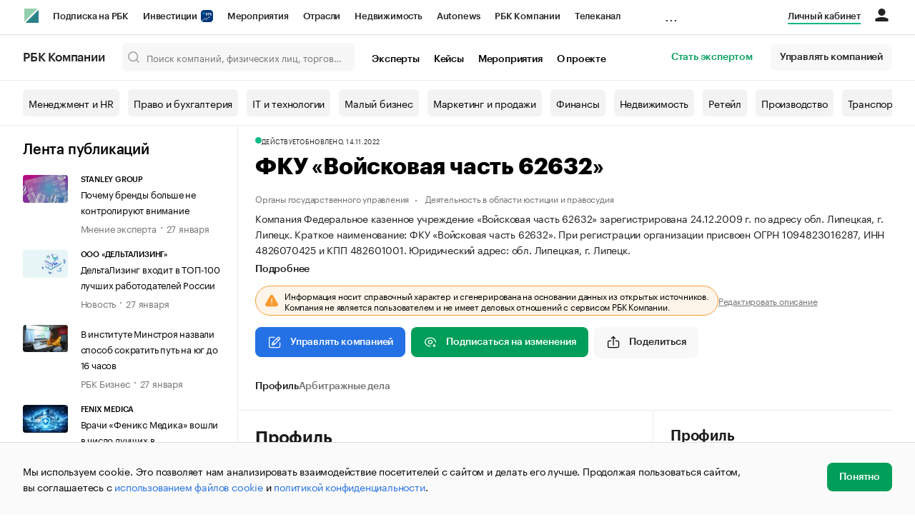

--- FILE ---
content_type: text/html; charset=utf-8
request_url: https://companies.rbc.ru/id/1094823016287-federalnoe-gosudarstvennoe-kazennoe-uchrezhdenie-federalnoe-kazennoe-uchrezhdenie-vojskovaya-chast-62632/
body_size: 20744
content:
<!doctype html>   <html lang="ru" prefix="og: http://ogp.me/ns#"><head><meta charset="UTF-8"><meta name="viewport" content="width=device-width,minimum-scale=1,maximum-scale=1,initial-scale=1,user-scalable=no"><meta name="msapplication-TileColor" content="#ffffff"><meta name="msapplication-TileImage" content="https://s.rbk.ru/v2_companies_static/assets/img/meta/mstile-144x144.webp"><meta name="msapplication-square70x70logo" content="https://s.rbk.ru/v2_companies_static/assets/img/meta/mstile-70x70.webp"><meta name="msapplication-square150x150logo" content="https://s.rbk.ru/v2_companies_static/assets/img/meta/mstile-150x150.webp"><meta name="msapplication-square310x310logo" content="https://s.rbk.ru/v2_companies_static/assets/img/meta/mstile-310x310.webp"><meta name="msapplication-wide310x150logo" content="https://s.rbk.ru/v2_companies_static/assets/img/meta/mstile-310x150.webp"><meta property="og:url" content="https://companies.rbc.ru/id/1094823016287-federalnoe-gosudarstvennoe-kazennoe-uchrezhdenie-federalnoe-kazennoe-uchrezhdenie-vojskovaya-chast-62632/"><link rel="shortcut icon" type="image/png" href="https://s.rbk.ru/v2_companies_static/assets/img/meta/favicon.webp"><link rel="apple-touch-icon" sizes="60x60" href="https://s.rbk.ru/v2_companies_static/assets/img/meta/apple-touch-icon-60x60.webp"><link rel="apple-touch-icon" sizes="76x76" href="https://s.rbk.ru/v2_companies_static/assets/img/meta/apple-touch-icon-76x76.webp"><link rel="apple-touch-icon" sizes="120x120" href="https://s.rbk.ru/v2_companies_static/assets/img/meta/apple-touch-icon-120x120.webp"><link rel="apple-touch-icon" sizes="152x152" href="https://s.rbk.ru/v2_companies_static/assets/img/meta/apple-touch-icon-152x152.webp"><link rel="apple-touch-icon" sizes="180x180" href="https://s.rbk.ru/v2_companies_static/assets/img/meta/apple-touch-icon-180x180.webp"><link rel="icon" type="image/png" sizes="192x192" href="https://s.rbk.ru/v2_companies_static/assets/img/meta/android-chrome-192x192.webp"><link rel="icon" type="image/png" sizes="512x512" href="https://s.rbk.ru/v2_companies_static/assets/img/meta/android-chrome-512x512.webp"><link rel="mask-icon" color="#707070" href="https://s.rbk.ru/v2_companies_static/assets/img/meta/safari-pinned-tab.svg"><meta property="twitter:card" content="summary_large_image"><meta property="og:site_name" content="РБК Компании"><meta property="og:locale" content="ru_RU"><meta property="twitter:image" content="https://s.rbk.ru/v2_companies_static/assets/img/meta/rbc-share.webp"><meta property="og:image" content="https://s.rbk.ru/v2_companies_static/assets/img/meta/rbc-share.webp"><meta property="og:image:secure_url" content="https://s.rbk.ru/v2_companies_static/assets/img/meta/rbc-share.webp"><style>@font-face {
  font-weight: 400;
  font-style: normal;
  font-family: 'KazimirText RBC';
  font-display: swap;
  src: url("https://s.rbk.ru/v2_companies_static/assets/fonts/KazimirTextRBC-Regular.woff2") format('woff2'),
    url("https://s.rbk.ru/v2_companies_static/assets/fonts/KazimirTextRBC-Regular.woff") format('woff'),
    url("https://s.rbk.ru/v2_companies_static/assets/fonts/KazimirTextRBC-Regular.ttf") format('ttf');
}
@font-face {
  font-weight: 500;
  font-style: normal;
  font-family: 'KazimirText RBC';
  font-display: swap;
  src: url("https://s.rbk.ru/v2_companies_static/assets/fonts/KazimirTextRBC-Medium.woff2") format('woff2'),
    url("https://s.rbk.ru/v2_companies_static/assets/fonts/KazimirTextRBC-Medium.woff") format('woff'),
    url("https://s.rbk.ru/v2_companies_static/assets/fonts/KazimirTextRBC-Medium.ttf") format('ttf');
}
@font-face {
  font-weight: 400;
  font-style: normal;
  font-family: 'Graphik RBC LC';
  font-display: swap;
  src: url("https://s.rbk.ru/v2_companies_static/assets/fonts/GraphikRBCLC-Regular.woff2") format('woff2'),
    url("https://s.rbk.ru/v2_companies_static/assets/fonts/GraphikRBCLC-Regular.woff") format('woff'),
    url("https://s.rbk.ru/v2_companies_static/assets/fonts/GraphikRBCLC-Regular.ttf") format('ttf');
}
@font-face {
  font-weight: 500;
  font-style: normal;
  font-family: 'Graphik RBC LC';
  font-display: swap;
  src: url("https://s.rbk.ru/v2_companies_static/assets/fonts/GraphikRBCLC-Medium.woff2") format('woff2'),
    url("https://s.rbk.ru/v2_companies_static/assets/fonts/GraphikRBCLC-Medium.woff") format('woff'),
    url("https://s.rbk.ru/v2_companies_static/assets/fonts/GraphikRBCLC-Medium.ttf") format('ttf');
}
@font-face {
  font-weight: 600;
  font-style: normal;
  font-family: 'Graphik RBC LC';
  font-display: swap;
  src: url("https://s.rbk.ru/v2_companies_static/assets/fonts/GraphikRBCLC-Semibold.woff2") format('woff2'),
    url("https://s.rbk.ru/v2_companies_static/assets/fonts/GraphikRBCLC-Semibold.woff") format('woff'),
    url("https://s.rbk.ru/v2_companies_static/assets/fonts/GraphikRBCLC-Semibold.ttf") format('ttf');
}
@font-face {
  font-weight: 700;
  font-style: normal;
  font-family: 'Graphik RBC LC';
  font-display: swap;
  src: url("https://s.rbk.ru/v2_companies_static/assets/fonts/GraphikRBCLC-Bold.woff2") format('woff2'),
    url("https://s.rbk.ru/v2_companies_static/assets/fonts/GraphikRBCLC-Bold.woff") format('woff'),
    url("https://s.rbk.ru/v2_companies_static/assets/fonts/GraphikRBCLC-Bold.ttf") format('ttf');
}
@font-face {
  font-weight: 900;
  font-style: normal;
  font-family: 'Graphik RBC LC';
  font-display: swap;
  src: url("https://s.rbk.ru/v2_companies_static/assets/fonts/GraphikRBCLC-Black.woff2") format('woff2'),
    url("https://s.rbk.ru/v2_companies_static/assets/fonts/GraphikRBCLC-Black.woff") format('woff');
}</style><meta name="og:type" content="website"><title>ФКУ «Войсковая часть 62632» — Липецк — ОГРН 1094823016287, ИНН 4826070425 — юридический адрес, контакты, телефон, гендиректор | РБК Компании</title><meta property="og:title" content="ФКУ «Войсковая часть 62632»"><meta name="description" content="ФКУ «Войсковая часть 62632» — Липецк — ОГРН 1094823016287, ИНН 4826070425 — контакты, реквизиты, ОКВЭД, генеральный директор на РБК Компании"><meta property="og:description" content="ФКУ «Войсковая часть 62632» — Липецк — ОГРН 1094823016287, ИНН 4826070425 — контакты, реквизиты, ОКВЭД, генеральный директор на РБК Компании"> <link rel="amphtml" href="https://companies.rbc.ru/amp/ogrn/1094823016287/"><link rel="canonical" href="https://companies.rbc.ru/id/1094823016287-federalnoe-gosudarstvennoe-kazennoe-uchrezhdenie-federalnoe-kazennoe-uchrezhdenie-vojskovaya-chast-62632/">  <meta name="twitter:card" content="summary_large_image"><meta name="twitter:title" content="ФКУ «Войсковая часть 62632» — профиль компании на РБК Компании"><meta name="twitter:description" content="Регистрационные данные, финансовые показатели, арбитраж и торговые марки компании «ФКУ «Войсковая часть 62632»»."><meta name="twitter:image" content="https://s.rbk.ru/v2_companies_static/images/company-placeholder.svg"><meta name="twitter:url" content="https://companies.rbc.ru/id/1094823016287-federalnoe-gosudarstvennoe-kazennoe-uchrezhdenie-federalnoe-kazennoe-uchrezhdenie-vojskovaya-chast-62632/">  <script type="application/ld+json">{
  "@context": "https://schema.org",
  "@type": "BreadcrumbList",
  "itemListElement": [{
    "@type": "ListItem",
    "position": 1,
    "name": "✅РБК Компании",
    "item": {
      "@type": "WebPage",
      "@id": "https://companies.rbc.ru/#webpage",
      "url": "https://companies.rbc.ru/"
    }
  }, {
    "@type": "ListItem",
    "position": 2,
    "name": "✅Поиск по ОКВЭД",
    "item": {
      "@type": "WebPage",
      "@id": "https://companies.rbc.ru/okved/#webpage",
      "url": "https://companies.rbc.ru/okved/"
    }
  }]
}</script><script type="application/ld+json">{
  "@context": "https://schema.org",
  "@type": "Corporation",
  "name": "ФКУ «Войсковая часть 62632»",
  "alternateName": "Федеральное казенное учреждение \u0022Войсковая часть 62632\u0022",
  "url": "https://companies.rbc.ru/id/1094823016287-federalnoe-gosudarstvennoe-kazennoe-uchrezhdenie-federalnoe-kazennoe-uchrezhdenie-vojskovaya-chast-62632/",
  "logo": "https://s.rbk.ru/v2_companies_static/images/company-placeholder.svg",
  "foundingDate": "2009-12-24",
  "identifier": {
    "@type": "PropertyValue",
    "name": "ОГРН",
    "value": "1094823016287"
  },
  "taxID": "4826070425",
  "address": {
    "@type": "PostalAddress",
    "streetAddress": "обл. Липецкая, г. Липецк",
    "postalCode": "398000",
    "addressCountry": "RU"
  },
  
  
  
  "employee": {
    "@type": "Person",
    "name": "Мышкин Николай Николаевич",
    "jobTitle": "Командир"
  },
  
  "knowsAbout": [
    "Деятельность, связанная с обеспечением военной безопасности",
    "Деятельность вспомогательная, связанная с воздушным и космическим транспортом"
  ]
}</script><script>var _tmr = window._tmr || (window._tmr = []);
_tmr.push({id: "3624869", type: "pageView", start: (new Date()).getTime()});
(function (d, w, id) {
  if (d.getElementById(id)) return;
  var ts = d.createElement("script");
  ts.type = "text/javascript";
  ts.async = true;
  ts.id = id;
  ts.src = "https://top-fwz1.mail.ru/js/code.js";
  var f = function () {
    var s = d.getElementsByTagName("script")[0];
    s.parentNode.insertBefore(ts, s);
  };
  if (w.opera == "[object Opera]") {
    d.addEventListener("DOMContentLoaded", f, false);
  } else {
    f();
  }
})(document, window, "tmr-code");</script><noscript><div><img src="https://top-fwz1.mail.ru/counter?id=3624869;js=na" style="position:absolute;left:-9999px;" alt="Top.Mail.Ru"></div></noscript><script>(function(m,e,t,r,i,k,a){m[i]=m[i]||function()
{(m[i].a=m[i].a||[]).push(arguments)}
;
m[i].l=1*new Date();k=e.createElement(t),a=e.getElementsByTagName(t)[0],k.async=1,k.src=r,a.parentNode.insertBefore(k,a)})
(window, document, "script", "https://mc.yandex.ru/metrika/tag.js", "ym");
ym(64895833, "init",
{ clickmap:true, trackLinks:true, accurateTrackBounce:true, webvisor:true, ecommerce:"dataLayer" }
);</script><noscript><div><img src="https://mc.yandex.ru/watch/64895833" style="position:absolute; left:-9999px;" alt=""></div></noscript><script>(function(e, x, pe, r, i, me, nt){
  e[i]=e[i]||function(){(e[i].a=e[i].a||[]).push(arguments)},
  me=x.createElement(pe),me.async=1,me.src=r,
  nt=x.getElementsByTagName(pe)[0],
  me.addEventListener('error',function(){
    function cb(t){t=t[t.length-1],'function'==typeof t&&t({flags:{}})};
    Array.isArray(e[i].a)&&e[i].a.forEach(cb);
    e[i]=function(){cb(arguments)}
  }),
  nt.parentNode.insertBefore(me,nt)
})
(window, document, 'script', 'https://abt.s3.yandex.net/expjs/latest/exp.js', 'ymab');
ymab('metrika.64895833', 'init');</script><script src="https://yandex.ru/ads/system/context.js" async></script><script>window.yaContextCb = window.yaContextCb</script><script>(function(win, doc, cb){
(win[cb] = win[cb] || []).push(function() {
try {
tnsCounterRbc_ru = new TNS.TnsCounter({
'account':'rbc_ru',
'tmsec': 'rbc_companies'
});
} catch(e){}
});
var tnsscript = doc.createElement('script');
tnsscript.type = 'text/javascript';
tnsscript.async = true;
tnsscript.src = ('https:' == doc.location.protocol ? 'https:' : 'http:') +
'//www.tns-counter.ru/tcounter.js';
var s = doc.getElementsByTagName('script')[0];
s.parentNode.insertBefore(tnsscript, s);
})(window, this.document,'tnscounter_callback');</script><noscript><img src="//www.tns-counter.ru/V13a****rbc_ru/ru/UTF-8/tmsec=rbc_companies/" width="0" height="0" alt=""></noscript><script src="https://www.googletagmanager.com/gtag/js?id=UA-8487723-22"></script><script>window.dataLayer = window.dataLayer || [];
function gtag(){dataLayer.push(arguments);}
gtag('js', new Date());
gtag('config', 'UA-8487723-22');
ga('create', 'UA-8487723-22', 'auto');</script><script id="login-url-data" type="application/json">"https://id.rbc.ru/?landing=rbccompanies\u0026project=rbccompanies"</script> <script id="static-url" type="application/json">"https://s.rbk.ru/v2_companies_static/"</script>                    <meta name="robots" content="index, follow"> <script id="company-images-json" type="application/json">[]</script> <script id="company-trademarks-data" type="application/json">[]</script> <script id="company-inn-data" type="application/json">"4826070425"</script> <script id="company-ogrn-data" type="application/json">"1094823016287"</script>  <script id="is-company-verified" type="application/json">false</script> <div class="info-card__icon-background"></div><div class="info-card__icon"><span class="tooltip-toggle" data-toggle="tooltip" data-placement="right" title="Эта компания не имеет представителя"><span class="icon icon__warning"></span></span></div><script defer="defer" src="https://s.rbk.ru/v2_companies_static/assets/js/common.84986c47b387ffb6aa20.js"></script><script defer="defer" src="https://s.rbk.ru/v2_companies_static/assets/js/app.a121c60ae8bacc8a4594.js"></script><script defer="defer" src="https://s.rbk.ru/v2_companies_static/assets/js/widgets.765137e367342dba65b2.js"></script><link href="https://s.rbk.ru/v2_companies_static/assets/css/app.d1d90589123ad4cba37e.css" rel="stylesheet"><link href="https://s.rbk.ru/v2_companies_static/assets/css/widgets.d1d90589123ad4cba37e.css" rel="stylesheet"></head><body data-page-name="company_detail">     <div class="topline__padder"></div><div class="topline__wrapper" data-analytics-sticky-top="true"><div class="topline l-window js-topline js-filter-lock-block"><div class="topline__inner l-row"><div class="topline__left js-topline-left"><span class="topline__logo-block"><a class="topline__logo" href="https://rbc.ru" aria-label="РБК" style="background-image: url('https://s.rbk.ru/v10_rbcnews_static/common/current/images/logo.svg')"></a><a class="topline__title" href="https://companies.rbc.ru/">РБК Компании</a></span><a class="topline__project-logo js-topline-logo" href="/">Autonews</a><div class="topline__projects-wrap js-topline-first"><div class="topline__items-container js-topline-dropdown-container"><div class="topline__projects"><div class="topline__item-block js-topline-item"><a class="topline__item js-yandex-counter" href="https://pro.rbc.ru/?from=topline_main" data-yandex-name="from_topline" data-yandex-params="{url: &quot;https://pro.rbc.ru/?from=topline_main&quot;}">Подписка на РБК </div><div class="topline__item-block js-topline-item"><a class="topline__item js-yandex-counter" href="https://www.rbc.ru/quote?utm_source=topline" data-yandex-name="from_topline" data-yandex-params="{url: &quot;https://www.rbc.ru/quote?utm_source=topline&quot;}">Инвестиции <span class="topline__item__image-block"><img class="topline__item__image" src="https://s0.rbk.ru/v6_top_pics/media/img/5/64/347271065287645.svg" alt=""></span></a></div><div class="topline__item-block js-topline-item"><a class="topline__item js-yandex-counter" href="https://events.rbc.ru/?utm_source=topline" data-yandex-name="from_topline" data-yandex-params="{url: &quot;https://events.rbc.ru/?utm_source=topline&quot;}">Мероприятия </div><div class="topline__item-block js-topline-item"><a class="topline__item js-yandex-counter" href="https://www.rbc.ru/industries?utm_source=topline" data-yandex-name="from_topline" data-yandex-params="{url: &quot;https://www.rbc.ru/industries?utm_source=topline&quot;}">Отрасли </div><div class="topline__item-block js-topline-item"><a class="topline__item js-yandex-counter" href="https://realty.rbc.ru/?utm_source=topline" data-yandex-name="from_topline" data-yandex-params="{url: &quot;https://realty.rbc.ru/?utm_source=topline&quot;}">Недвижимость </div><div class="topline__item-block js-topline-item"><a class="topline__item js-yandex-counter" href="https://www.autonews.ru/?utm_source=topline" data-yandex-name="from_topline" data-yandex-params="{url: &quot;https://www.autonews.ru/?utm_source=topline&quot;}">Autonews </div><div class="topline__item-block js-topline-item"><a class="topline__item js-yandex-counter" href="https://companies.rbc.ru/?utm_source=topline" data-yandex-name="from_topline" data-yandex-params="{url: &quot;https://companies.rbc.ru/?utm_source=topline&quot;}">РБК Компании </div><div class="topline__item-block js-topline-item"><a class="topline__item js-yandex-counter" href="https://tv.rbc.ru/?utm_source=topline" data-yandex-name="from_topline" data-yandex-params="{url: &quot;https://tv.rbc.ru/?utm_source=topline&quot;}">Телеканал </div><div class="topline__item-block js-topline-item"><a class="topline__item js-yandex-counter" href="https://www.rbc.ru/wine?utm_source=rbc&amp;utm_medium=menu" data-yandex-name="from_topline" data-yandex-params="{url: &quot;https://www.rbc.ru/wine?utm_source=rbc&amp;utm_medium=menu&quot;}">РБК Вино </div><div class="topline__item-block js-topline-item"><a class="topline__item js-yandex-counter" href="https://sportrbc.ru/?utm_source=topline" data-yandex-name="from_topline" data-yandex-params="{url: &quot;https://sportrbc.ru/?utm_source=topline&quot;}">Спорт </div><div class="topline__item-block js-topline-item"><a class="topline__item js-yandex-counter" href="https://www.rbc.ru/story/education?from=topline_menu" data-yandex-name="from_topline" data-yandex-params="{url: &quot;https://www.rbc.ru/story/education?from=topline_menu&quot;}">РБК Образование </div><div class="topline__item-block js-topline-item"><a class="topline__item js-yandex-counter" href="https://www.rbc.ru/courses?utm_source=topline" data-yandex-name="from_topline" data-yandex-params="{url: &quot;https://www.rbc.ru/courses?utm_source=topline&quot;}">РБК Курсы </div><div class="topline__item-block js-topline-item"><a class="topline__item js-yandex-counter" href="https://www.rbc.ru/life?utm_source=topline" data-yandex-name="from_topline" data-yandex-params="{url: &quot;https://www.rbc.ru/life?utm_source=topline&quot;}">РБК Life </div><div class="topline__item-block js-topline-item"><a class="topline__item js-yandex-counter" href="https://trends.rbc.ru/trends/?utm_source=topline" data-yandex-name="from_topline" data-yandex-params="{url: &quot;https://trends.rbc.ru/trends/?utm_source=topline&quot;}">Тренды </div><div class="topline__item-block js-topline-item"><a class="topline__item js-yandex-counter" href="https://style.rbc.ru/visionaries/?utm_source=rbc_topline" data-yandex-name="from_topline" data-yandex-params="{url: &quot;https://style.rbc.ru/visionaries/?utm_source=rbc_topline&quot;}">Визионеры </div><div class="topline__item-block js-topline-item"><a class="topline__item js-yandex-counter" href="https://www.rbc.ru/national" data-yandex-name="from_topline" data-yandex-params="{url: &quot;https://www.rbc.ru/national&quot;}">Национальные проекты </div><div class="topline__item-block js-topline-item"><a class="topline__item js-yandex-counter" href="https://www.rbc.ru/gorod/?utm_source=topline" data-yandex-name="from_topline" data-yandex-params="{url: &quot;https://www.rbc.ru/gorod/?utm_source=topline&quot;}">Город </div><div class="topline__item-block js-topline-item"><a class="topline__item js-yandex-counter" href="https://style.rbc.ru/?utm_source=topline" data-yandex-name="from_topline" data-yandex-params="{url: &quot;https://style.rbc.ru/?utm_source=topline&quot;}">Стиль </div><div class="topline__item-block js-topline-item"><a class="topline__item js-yandex-counter" href="https://www.rbc.ru/crypto/?utm_source=topline" data-yandex-name="from_topline" data-yandex-params="{url: &quot;https://www.rbc.ru/crypto/?utm_source=topline&quot;}">Крипто </div><div class="topline__item-block js-topline-item"><a class="topline__item js-yandex-counter" href="https://spb.plus.rbc.ru/?utm_source=topline" data-yandex-name="from_topline" data-yandex-params="{url: &quot;https://spb.plus.rbc.ru/?utm_source=topline&quot;}">РБК Бизнес-среда </div><div class="topline__item-block js-topline-item"><a class="topline__item js-yandex-counter" href="https://www.rbc.ru/dc/?utm_source=topline" data-yandex-name="from_topline" data-yandex-params="{url: &quot;https://www.rbc.ru/dc/?utm_source=topline&quot;}">Дискуссионный клуб </div><div class="topline__item-block js-topline-item"><a class="topline__item js-yandex-counter" href="https://marketing.rbc.ru/?utm_source=topline" data-yandex-name="from_topline" data-yandex-params="{url: &quot;https://marketing.rbc.ru/?utm_source=topline&quot;}">Исследования </div><div class="topline__item-block js-topline-item"><a class="topline__item js-yandex-counter" href="https://ratings.ru/?utm_source=topline" data-yandex-name="from_topline" data-yandex-params="{url: &quot;https://ratings.ru/?utm_source=topline&quot;}">Кредитные рейтинги </div><div class="topline__item-block js-topline-item"><a class="topline__item js-yandex-counter" href="https://biztorg.ru/?utm_source=topline" data-yandex-name="from_topline" data-yandex-params="{url: &quot;https://biztorg.ru/?utm_source=topline&quot;}">Франшизы </div><div class="topline__item-block js-topline-item"><a class="topline__item js-yandex-counter" href="https://www.rbc.ru/newspaper/?utm_source=topline" data-yandex-name="from_topline" data-yandex-params="{url: &quot;https://www.rbc.ru/newspaper/?utm_source=topline&quot;}">Газета </div><div class="topline__item-block js-topline-item"><a class="topline__item js-yandex-counter" href="https://spbspecials.rbc.ru/?utm_source=topline" data-yandex-name="from_topline" data-yandex-params="{url: &quot;https://spbspecials.rbc.ru/?utm_source=topline&quot;}">Спецпроекты СПб </div><div class="topline__item-block js-topline-item"><a class="topline__item js-yandex-counter" href="https://spb-bc.rbc.ru/?utm_source=topline" data-yandex-name="from_topline" data-yandex-params="{url: &quot;https://spb-bc.rbc.ru/?utm_source=topline&quot;}">Конференции СПб </div><div class="topline__item-block js-topline-item"><a class="topline__item js-yandex-counter" href="https://specialists.ru/?utm_source=topline" data-yandex-name="from_topline" data-yandex-params="{url: &quot;https://specialists.ru/?utm_source=topline&quot;}">Спецпроекты </div><div class="topline__item-block js-topline-item"><a class="topline__item js-yandex-counter" href="https://corp.rescore.online/?utm_source=topline" data-yandex-name="from_topline" data-yandex-params="{url: &quot;https://corp.rescore.online/?utm_source=topline&quot;}">Проверка контрагентов </div><div class="topline__item-block js-topline-item"><a class="topline__item js-yandex-counter" href="https://esg-index.rbc.ru/" data-yandex-name="from_topline" data-yandex-params="{url: &quot;https://esg-index.rbc.ru/&quot;}">ESG-индекс </div><div class="topline__item-block js-topline-item"><a class="topline__item js-yandex-counter" href="https://www.rbc.ru/rubric/politics?utm_source=topline" data-yandex-name="from_topline" data-yandex-params="{url: &quot;https://www.rbc.ru/rubric/politics?utm_source=topline&quot;}">Политика </div><div class="topline__item-block js-topline-item"><a class="topline__item js-yandex-counter" href="https://www.rbc.ru/rubric/economics?utm_source=topline" data-yandex-name="from_topline" data-yandex-params="{url: &quot;https://www.rbc.ru/rubric/economics?utm_source=topline&quot;}">Экономика </div><div class="topline__item-block js-topline-item"><a class="topline__item js-yandex-counter" href="https://www.rbc.ru/rubric/business?utm_source=topline" data-yandex-name="from_topline" data-yandex-params="{url: &quot;https://www.rbc.ru/rubric/business?utm_source=topline&quot;}">Бизнес </div><div class="topline__item-block js-topline-item"><a class="topline__item js-yandex-counter" href="https://www.rbc.ru/rubric/technology_and_media?utm_source=topline" data-yandex-name="from_topline" data-yandex-params="{url: &quot;https://www.rbc.ru/rubric/technology_and_media?utm_source=topline&quot;}">Технологии и медиа </div><div class="topline__item-block js-topline-item"><a class="topline__item js-yandex-counter" href="https://www.rbc.ru/rubric/finances?utm_source=topline" data-yandex-name="from_topline" data-yandex-params="{url: &quot;https://www.rbc.ru/rubric/finances?utm_source=topline&quot;}">Финансы </div><div class="topline__item-block js-topline-item"><a class="topline__item js-yandex-counter" href="https://cash.rbc.ru/?utm_source=topline" data-yandex-name="from_topline" data-yandex-params="{url: &quot;https://cash.rbc.ru/?utm_source=topline&quot;}">Рынок наличной валюты </div></div></div><div class="topline__more"><div class="topline__dropdown"><a class="topline__dropdown__handle js-topline-dropdown" href="">...</a><div class="topline__dropdown__list js-topline-dropdown-list"><div class="topline__dropdown__list__inner js-topline-dropdown-list-inner"></div></div></div></div></div></div><div class="topline__right"><a class="topline__item topline__popup__submenu-item" href="https://companies.rbc.ru/cabinet/" rel="nofollow" data-analytics-category="personal_cabinet" data-analytics-click-event="personal_cabinet"><span class="topline__item_special-inner">Личный кабинет</span></a><div class="topline__menu"><div class="topline__menu__open js-topline-menu js-yandex-counter" data-yandex-name="click_hamburger"><span></span><span></span><span></span></div><div class="topline__menu__close js-topline-menu-close"><span></span><span></span></div></div><div class="topline__auth js-topline-profile-container" data-auth-origin="https://auth.rbc.ru/"><span class="topline__auth__link js-topline-profile-link"></span><div class="topline__auth-profile"><div class="topline__auth-profile-inner" id="auth-menu-anonymous"><div class="topline__auth-profile-section"><a class="topline__auth-profile-link js-paywall-login" href="https://id.rbc.ru/?landing=rbccompanies&amp;project=rbccompanies" rel="nofollow">Войти / Создать аккаунт</a></div><div class="topline__auth-profile-section"><a class="topline__auth-profile-link" href="/business-growth/">Поделиться новостью на РБК</a><a class="topline__auth-profile-link" href="/request/">Получить пробный доступ</a><a class="topline__auth-profile-link" href="/experts/about/">Стать экспертом</a></div></div><div class="js-topline-profile-menu topline__auth-profile-inner" id="auth-menu-logged-in" data-name="main"><div class="topline__auth-profile-section"><div class="js-topline-profile-wrap"><div class="js-topline-profile-menu-link topline__auth__profile__name" data-name="profile"><span class="topline__auth__profile__data js-topline-profile-data">Профиль</span></div></div></div><div class="topline__auth-profile-section"><a class="topline__auth-profile-link" href="/cabinet/">Мои компании и ИП</a><a class="topline__auth-profile-link" href="/cabinet/verification/companies/search/">Добавить компанию</a><a class="topline__auth-profile-link" href="/cabinet/verification/individuals/search/">Добавить ИП</a><a class="topline__auth-profile-link" href="/help/publications-guide/">Как подготовить публикацию</a><a class="topline__auth-profile-link" href="/help/experts/">Гайд для экспертов</a></div><div class="topline__auth-profile-section"><a class="topline__auth-profile-link" href="/business-growth/">Поделиться новостью на РБК</a><a class="topline__auth-profile-link" href="/request/">Получить пробный доступ</a><a class="topline__auth-profile-link" href="/experts/about/">Стать экспертом</a><a class="topline__auth-profile-link" href="/business-group/">Создать профиль ГК</a></div><div class="topline__auth-profile-section"><a class="topline__auth-profile-link" href="/about/">О проекте</a><a class="topline__auth-profile-link" href="/rules/">Правила сервиса</a><a class="topline__auth-profile-link" href="/feedback/">Написать в поддержку</a><a class="topline__auth-profile-link" href="/cabinet/logout/" rel="nofollow">Выход</a></div></div><div class="js-topline-profile-menu topline__auth-profile-inner" data-name="profile"><div class="topline__auth-profile-section"><div class="js-topline-profile-wrap"><div class="js-topline-profile-menu-link topline__auth__profile__name topline__auth__profile__name_sub" data-name="main"><span class="js-topline-profile-data">Профиль</span></div></div></div><div class="topline__auth-profile-section"><a class="topline__auth-profile-link" href="https://auth.rbc.ru/profile/settings/?back_uri=https%3A%2F%2Fcompanies.rbc.ru%2Ftrademark%2F764635%2Fauralight%2F&amp;redirect_uri=https%3A%2F%2Fcompanies.rbc.ru%2Ftrademark%2F764635%2Fauralight%2F" rel="nofollow">Настройки</a><a class="topline__auth-profile-link" href="https://pro.rbc.ru/profile?from=top_button" rel="nofollow">Подписка РБК Pro</a></div></div></div></div></div></div><div class="topline__popup js-topline-popup"><div class="topline__popup__inner js-topline-open-popup-content active"><div class="topline__popup__main-nav"><div class="topline__popup__menu__item topline__popup__menu__item_auth_no" id="mobile-auth-menu-anonymous" style="display: none;"><a class="topline__popup__main-link topline__popup__menu__data js-topline-profile-data js-paywall-login" href="https://id.rbc.ru/?landing=rbccompanies&amp;project=rbccompanies">Войти / Создать аккаунт</a></div><div class="topline__popup__menu__item topline__popup__menu__item_auth" id="mobile-auth-menu-logged-in" style="display: none;"><a class="topline__popup__main-link topline__popup__menu__data js-topline-profile-data js-topline-open-popup-link" href="https://auth.rbc.ru/profile/settings/?back_uri=https%3A%2F%2Fcompanies.rbc.ru%2Ftrademark%2F764635%2Fauralight%2F&amp;redirect_uri=https%3A%2F%2Fcompanies.rbc.ru%2Ftrademark%2F764635%2Fauralight%2F" data-content="auth">Профиль</a></div></div><div class="topline__popup__main-nav"><div class="topline__popup__submenu topline__popup__flex"><div class="topline__popup__submenu__wrap"><a class="topline__popup__submenu-item" href="https://companies.rbc.ru/business-growth/" rel="nofollow">Поделиться новостью на РБК</a></div><div class="topline__popup__submenu__wrap"><a class="topline__popup__submenu-item" href="https://companies.rbc.ru/about/">О проекте</a></div><div class="topline__popup__submenu__wrap"><a class="topline__popup__submenu-item" href="https://companies.rbc.ru/experts/about/">Эксперты</a></div><div class="topline__popup__submenu__wrap"><a class="topline__popup__submenu-item" href="https://companies.rbc.ru/cabinet/" rel="nofollow">Мои компании и ИП</a></div><div class="topline__popup__submenu__wrap"><a class="topline__popup__submenu-item js-topline-menu-close" href="https://companies.rbc.ru/request/">Получить пробный доступ</a></div></div></div><div class="topline__popup__submenu topline__popup__flex"><div class="topline__popup__submenu__wrap"><a class="topline__popup__submenu-item js-yandex-counter" href="https://tv.rbc.ru/?utm_source=topline" data-yandex-name="click_hamburger" data-yandex-params="{url: &quot;https://tv.rbc.ru/?utm_source=topline&quot;}">Телеканал</a></div><div class="topline__popup__submenu__wrap"><a class="topline__popup__submenu-item js-yandex-counter" href="https://www.rbc.ru/newspaper/?utm_source=topline" data-yandex-name="click_hamburger" data-yandex-params="{url: &quot;https://www.rbc.ru/newspaper/?utm_source=topline&quot;}">Газета</a></div><div class="topline__popup__submenu__wrap"><a class="topline__popup__submenu-item js-yandex-counter" href="https://trends.rbc.ru/trends/?utm_source=topline" data-yandex-name="click_hamburger" data-yandex-params="{url: &quot;https://trends.rbc.ru/trends/?utm_source=topline&quot;}">Тренды</a></div><div class="topline__popup__submenu__wrap"><a class="topline__popup__submenu-item js-yandex-counter" href="https://plus.rbc.ru/?utm_source=topline" data-yandex-name="click_hamburger" data-yandex-params="{url: &quot;https://plus.rbc.ru/?utm_source=topline&quot;}">РБК+</a></div><div class="topline__popup__submenu__wrap"><a class="topline__popup__submenu-item js-yandex-counter" href="https://pro.rbc.ru/" data-yandex-name="click_hamburger" data-yandex-params="{url: &quot;https://pro.rbc.ru/&quot;}">Pro</a></div><div class="topline__popup__submenu__wrap"><a class="topline__popup__submenu-item js-yandex-counter" href="https://quote.rbc.ru/?utm_source=topline" data-yandex-name="click_hamburger" data-yandex-params="{url: &quot;https://quote.rbc.ru/?utm_source=topline&quot;}">Инвестиции</a></div><div class="topline__popup__submenu__wrap"><a class="topline__popup__submenu-item js-yandex-counter" href="https://www.autonews.ru/?utm_source=topline" data-yandex-name="click_hamburger" data-yandex-params="{url: &quot;https://www.autonews.ru/?utm_source=topline&quot;}">Авто</a></div><div class="topline__popup__submenu__wrap"><a class="topline__popup__submenu-item js-yandex-counter" href="https://sportrbc.ru/?utm_source=topline" data-yandex-name="click_hamburger" data-yandex-params="{url: &quot;https://sportrbc.ru/?utm_source=topline&quot;}">Спорт</a></div><div class="topline__popup__submenu__wrap"><a class="topline__popup__submenu-item js-yandex-counter" href="https://realty.rbc.ru/?utm_source=topline" data-yandex-name="click_hamburger" data-yandex-params="{url: &quot;https://realty.rbc.ru/?utm_source=topline&quot;}">Недвижимость</a></div><div class="topline__popup__submenu__wrap"><a class="topline__popup__submenu-item js-yandex-counter" href="https://style.rbc.ru/?utm_source=topline" data-yandex-name="click_hamburger" data-yandex-params="{url: &quot;https://style.rbc.ru/?utm_source=topline&quot;}">Стиль</a></div><div class="topline__popup__submenu__wrap"><a class="topline__popup__submenu-item js-yandex-counter" href="https://www.rbc.ru/national" data-yandex-name="click_hamburger" data-yandex-params="{url: &quot;https://www.rbc.ru/national&quot;}">Национальные проекты</a></div><div class="topline__popup__submenu__wrap"><a class="topline__popup__submenu-item js-yandex-counter" href="https://www.rbc.ru/crypto/?utm_source=topline" data-yandex-name="click_hamburger" data-yandex-params="{url: &quot;https://www.rbc.ru/crypto/?utm_source=topline&quot;}">Крипто</a></div><div class="topline__popup__submenu__wrap"><a class="topline__popup__submenu-item js-yandex-counter" href="https://marketing.rbc.ru/?utm_source=topline" data-yandex-name="click_hamburger" data-yandex-params="{url: &quot;https://marketing.rbc.ru/?utm_source=topline&quot;}">Исследования</a></div><div class="topline__popup__submenu__wrap"><a class="topline__popup__submenu-item js-yandex-counter" href="https://ratings.ru/?utm_source=topline" data-yandex-name="click_hamburger" data-yandex-params="{url: &quot;https://ratings.ru/?utm_source=topline&quot;}">Кредитные рейтинги</a></div><div class="topline__popup__submenu__wrap"><a class="topline__popup__submenu-item js-yandex-counter" href="https://bc.rbc.ru/?utm_source=topline" data-yandex-name="click_hamburger" data-yandex-params="{url: &quot;https://bc.rbc.ru/?utm_source=topline&quot;}">Конференции</a></div><div class="topline__popup__submenu__wrap"><a class="topline__popup__submenu-item js-yandex-counter" href="https://www.rbc.ru/magazine/?utm_source=topline" data-yandex-name="click_hamburger" data-yandex-params="{url: &quot;https://www.rbc.ru/magazine/?utm_source=topline&quot;}">Журнал</a></div><div class="topline__popup__submenu__wrap"><a class="topline__popup__submenu-item js-yandex-counter" href="https://rescore.online/?utm_source=topline" data-yandex-name="click_hamburger" data-yandex-params="{url: &quot;https://rescore.online/?utm_source=topline&quot;}">Проверка контрагентов</a></div><div class="topline__popup__submenu__wrap"><a class="topline__popup__submenu-item js-yandex-counter" href="https://style.rbc.ru/health/?utm_source=rbc&amp;utm_medium=topline&amp;utm_campaign=health_button" data-yandex-name="topline_2"><span class="topline__item_special-inner">Здоровье</span></a></div><div class="topline__popup__submenu__wrap"><a class="topline__popup__submenu-item js-yandex-counter" href="https://www.rbc.ru/trends/industry/?utm_source=topline" data-yandex-name="topline_1"><span class="topline__item_special-inner">Индустрия 4.0</span></a></div></div></div><div class="topline__popup__inner js-topline-open-popup-content search"><div class="topline__popup__back js-topline-back">Главное меню</div><div class="topline__popup__search"><form class="topline__popup__search__form" action="https://realty.rbc.ru/search/"><input type="hidden" name="project" value="realty"><input class="topline__popup__search__button" type="submit" value="Найти"><div class="topline__popup__search__text"><div class="topline__popup__search__input-wrap"><input class="topline__popup__search__input js-search-input" name="query" autocomplete="off" value="" placeholder="Поиск по сайту"></div></div></form></div></div><div class="topline__popup__inner js-topline-open-popup-content auth"><div class="topline__popup__back js-topline-back">Главное меню</div><div class="topline__popup__inner-auth"><div class="topline__popup__item"><a class="topline__popup__link" href="https://auth.rbc.ru/profile/settings/?back_uri=https%3A%2F%2Fcompanies.rbc.ru%2Ftrademark%2F764635%2Fauralight%2F&amp;redirect_uri=https%3A%2F%2Fcompanies.rbc.ru%2Ftrademark%2F764635%2Fauralight%2F" rel="nofollow">Настройки</a></div><div class="topline__popup__item topline__popup__logined"><a class="topline__popup__link" href="https://pro.rbc.ru/profile?from=top_button" rel="nofollow">Подписка на РБК Pro</a></div><div class="topline__popup__item"><a class="topline__popup__link" href="/cabinet/logout/" rel="nofollow">Выход</a></div></div></div></div></div></div><div class="topbar__padder"></div><header class="topbar" data-analytics-sticky-top="true"> <div class="topbar__inner"><a class="topbar__brand" href="/">РБК Компании</a><div class="topbar__search"><div class="search-input-root topbar__form" style="flex: 1;"><span class="skeleton-box w-full h-[40px]"></span></div>   </div><nav class="topbar__nav"><a class="topbar__nav-link" href="/experts/">Эксперты</a><a class="topbar__nav-link" href="/cases/">Кейсы</a><a class="topbar__nav-link" href="/events/">Мероприятия</a><a class="topbar__nav-link" href="/about/">О проекте</a></nav><div class="topbar__links"><a class="btn btn--sm btn--transparent text-green-600 mr-[12px]" href="/experts/about/">Стать экспертом</a><a class="btn btn--sm btn--gray pl-[16px]" href="/request/">Управлять компанией</a></div></div></header><div class="tag-carousel__padder max-w-[var(--content-max-width)] m-auto"></div><div class="tag-carousel"> <div class="tag-carousel__inner"><div class="carousel w-full flex" id="carousel_37849a942"><div class="carousel__arrow carousel__arrow--prev"><span class="icon icon__left-arrow--white"></span></div><div class="swiper" data-swiper-config="{&quot;spaceBetween&quot;:12,&quot;slidesPerView&quot;:&quot;auto&quot;,&quot;breakpoints&quot;:{&quot;940&quot;:{&quot;slidesPerGroup&quot;:2}},&quot;navigation&quot;:{&quot;prevEl&quot;:&quot;#carousel_37849a942 .carousel__arrow.carousel__arrow--prev&quot;,&quot;nextEl&quot;:&quot;#carousel_37849a942 .carousel__arrow.carousel__arrow--next&quot;}}"><div class="swiper-wrapper"><div class="swiper-slide bg-gray-400 w-auto p-[8px] rounded-[6px]"><a href="/news/?category_filter=menedzhment-hr">Менеджмент и HR</a></div><div class="swiper-slide bg-gray-400 w-auto p-[8px] rounded-[6px]"><a href="/news/?category_filter=pravo-buhgalteriya">Право и бухгалтерия</a></div><div class="swiper-slide bg-gray-400 w-auto p-[8px] rounded-[6px]"><a href="/news/?category_filter=it-tehnologii">IT и технологии</a></div><div class="swiper-slide bg-gray-400 w-auto p-[8px] rounded-[6px]"><a href="/news/?category_filter=malyij-biznes">Малый бизнес</a></div><div class="swiper-slide bg-gray-400 w-auto p-[8px] rounded-[6px]"><a href="/news/?category_filter=marketing-prodazhi">Маркетинг и продажи</a></div><div class="swiper-slide bg-gray-400 w-auto p-[8px] rounded-[6px]"><a href="/news/?category_filter=finansyi">Финансы</a></div><div class="swiper-slide bg-gray-400 w-auto p-[8px] rounded-[6px]"><a href="/news/?category_filter=nedvizhimost">Недвижимость</a></div><div class="swiper-slide bg-gray-400 w-auto p-[8px] rounded-[6px]"><a href="/news/?category_filter=retejl">Ретейл</a></div><div class="swiper-slide bg-gray-400 w-auto p-[8px] rounded-[6px]"><a href="/news/?category_filter=proizvodstvo">Производство</a></div><div class="swiper-slide bg-gray-400 w-auto p-[8px] rounded-[6px]"><a href="/news/?category_filter=transport">Транспорт</a></div><div class="swiper-slide bg-gray-400 w-auto p-[8px] rounded-[6px]"><a href="/news/?category_filter=obrazovanie-razvitie">Образование и развитие</a></div><div class="swiper-slide bg-gray-400 w-auto p-[8px] rounded-[6px]"><a href="/news/?category_filter=krasota-zdorove">Красота и здоровье</a></div><div class="swiper-slide bg-gray-400 w-auto p-[8px] rounded-[6px]"><a href="/news/?category_filter=otdyih-dosug">Отдых и досуг</a></div><div class="swiper-slide bg-gray-400 w-auto p-[8px] rounded-[6px]"><a href="/news/?category_filter=obschestvo">Общество</a></div></div></div><div class="carousel__arrow carousel__arrow--next"><span class="icon icon__right-arrow--white"></span></div></div></div></div>       <div class="base-layout"><aside class="base-layout__sidebar"><div class="base-layout__sidebar-content">    <div class="news-feed"><div class="home-heading"><a class="home__title home__title--sm" href="/news/">Лента публикаций</a><a class="home-heading__link no-mobile--hidden" href="/news/">Все</a></div><div class="news-feed-container "><div class="">        <div class="companies-news-card companies-news-card--horizontal"><a class="companies-news-card__logo" href="/news/A3LmXPynhJ/pochemu-brendyi-bolshe-ne-kontroliruyut-vnimanie/"> <img class="companies-news-card__img" src="https://pics.rbc.ru/v2_companies_s3/resized/100xH/media/company_press_release_image/fbfc6ef3-9d6d-4aa1-97d7-429bbc081b51.jpg" alt="Почему бренды больше не контролируют внимание" loading="lazy">  </a><div class="companies-news-card__body"><div> <a class="companies-news-card__name" href="https://companies.rbc.ru/id/1194704026220-stanley-group/"><span class="companies-news-card__company"> Stanley Group </span></a> <a class="companies-news-card__title" href="/news/A3LmXPynhJ/pochemu-brendyi-bolshe-ne-kontroliruyut-vnimanie/">Почему бренды больше не контролируют внимание</a><div class="companies-news-card__footer"><span>Мнение эксперта</span><span>27&nbsp;января</span></div></div> </div></div>           <div class="companies-news-card companies-news-card--horizontal"><a class="companies-news-card__logo" href="/news/KH7CbEvBQl/deltalizing-vhodit-v-top-100-luchshih-rabotodatelej-rossii/"> <img class="companies-news-card__img" src="https://pics.rbc.ru/v2_companies_s3/resized/100xH/media/company_press_release_image/3f3cb7d3-eec2-4915-ba78-77f344a8174a.jpg" alt="ДельтаЛизинг входит в ТОП-100 лучших работодателей России" loading="lazy">  </a><div class="companies-news-card__body"><div> <a class="companies-news-card__name" href="https://companies.rbc.ru/id/1112536016801-ooo-deltalizing/"><span class="companies-news-card__company"> ООО «ДЕЛЬТАЛИЗИНГ» </span></a> <a class="companies-news-card__title" href="/news/KH7CbEvBQl/deltalizing-vhodit-v-top-100-luchshih-rabotodatelej-rossii/">ДельтаЛизинг входит в ТОП-100 лучших работодателей России</a><div class="companies-news-card__footer"><span>Новость</span><span>27&nbsp;января</span></div></div> </div></div>      <div class="companies-news-card companies-news-card--horizontal"><a class="companies-news-card__logo" href="https://www.rbc.ru/business/27/01/2026/697767e69a7947aa1e06bdfe" rel="noopener noreferer"><img class="companies-news-card__img" src="https://s0.rbk.ru/v6_top_pics/resized/100xH/media/img/7/13/347694457092137.jpeg" alt="В институте Минстроя назвали способ сократить путь на юг до 16 часов" loading="lazy"></a><div class="companies-news-card__body"><a class="companies-news-card__title" href="https://www.rbc.ru/business/27/01/2026/697767e69a7947aa1e06bdfe" rel="noopener noreferer">В институте Минстроя назвали способ сократить путь на юг до 16 часов</a><div class="companies-news-card__footer"><span>РБК Бизнес</span><span>27&nbsp;января</span></div></div></div>           <div class="companies-news-card companies-news-card--horizontal"><a class="companies-news-card__logo" href="/news/qJkRBoWlvF/vrachi-feniks-medika-voshli-v-chislo-luchshih-v-stavropolskom-krae/"> <img class="companies-news-card__img" src="https://pics.rbc.ru/v2_companies_s3/resized/100xH/media/company_press_release_image/9783037c-f3cb-46d4-8b19-87d794eae297.jpg" alt="Врачи «Феникс Медика» признаны лучшими в Ставропольском крае" loading="lazy">  </a><div class="companies-news-card__body"><div> <a class="companies-news-card__name" href="https://companies.rbc.ru/id/1112651034099-fenix-medica/"><span class="companies-news-card__company"> FENIX MEDICA </span></a> <a class="companies-news-card__title" href="/news/qJkRBoWlvF/vrachi-feniks-medika-voshli-v-chislo-luchshih-v-stavropolskom-krae/">Врачи «Феникс Медика» вошли в число лучших в Ставропольском крае</a><div class="companies-news-card__footer"><span>Новость</span><span>26&nbsp;января</span></div></div> </div></div>      <div class="companies-news-card companies-news-card--horizontal"><a class="companies-news-card__logo" href="https://www.rbc.ru/business/26/01/2026/6977a8379a7947a666cbb083" rel="noopener noreferer"><img class="companies-news-card__img" src="https://s0.rbk.ru/v6_top_pics/resized/100xH/media/img/9/31/347694502183319.jpeg" alt="Сбой в системе бронирования российских авиакомпаний. Что произошло" loading="lazy"></a><div class="companies-news-card__body"><a class="companies-news-card__title" href="https://www.rbc.ru/business/26/01/2026/6977a8379a7947a666cbb083" rel="noopener noreferer">Сбой в системе бронирования российских авиакомпаний. Что произошло</a><div class="companies-news-card__footer"><span>РБК Бизнес</span><span>26&nbsp;января</span></div></div></div>           <div class="companies-news-card companies-news-card--horizontal"><a class="companies-news-card__logo" href="/news/ZoQYVbsn4X/viorika-osipova-rasskazala-o-landshaftnyih-trendah-2026-goda/"> <img class="companies-news-card__img" src="https://pics.rbc.ru/v2_companies_s3/resized/100xH/media/company_press_release_image/7281538b-299c-41ce-b9ff-9c5b719f8836.jpg" alt="Виорика Осипова рассказала о ландшафтных трендах 2026 года" loading="lazy">  </a><div class="companies-news-card__body"><div> <a class="companies-news-card__name" href="https://companies.rbc.ru/id/1207700148787-obschestvo-s-ogranichennoj-otvetstvennostyumasterskaya-landshafta-vioriki-osipovoj/"><span class="companies-news-card__company"> ООО «МАСТЕРСКАЯ ЛАНДШАФТА» </span></a> <a class="companies-news-card__title" href="/news/ZoQYVbsn4X/viorika-osipova-rasskazala-o-landshaftnyih-trendah-2026-goda/">Виорика Осипова рассказала о ландшафтных трендах 2026 года</a><div class="companies-news-card__footer"><span>Мнение эксперта</span><span>26&nbsp;января</span></div></div> </div></div>  <div class="adfox-banner__container relative mb-[20px] w-[300px] h-[600px] hidden md--block" id="adfox_d_sidebar"><div class="absolute top-1/2 left-1/2 -translate-x-1/2 -translate-y-1/2"><span class="icon icon__spinner animate-spin w-[40px] h-[40px]"></span></div></div>         <div class="companies-news-card companies-news-card--horizontal"><a class="companies-news-card__logo" href="/news/Rpn8MVoEaU/vladimir-yurganov-rasskazal-o-znachenii-tsifrovogo-prisutstviya-kompanii/"> <img class="companies-news-card__img" src="https://pics.rbc.ru/v2_companies_s3/resized/100xH/media/company_press_release_image/4bc292fd-bc41-4c8b-a941-a2a570ea371e.jpg" alt="Владимир Юрганов рассказал о значении цифрового присутствия компании" loading="lazy">  </a><div class="companies-news-card__body"><div> <a class="companies-news-card__name" href="https://companies.rbc.ru/persons/ogrnip/321265100045956-fabrika-dekorativnogo-betona/"><span class="companies-news-card__company"> Фабрика Декоративного Бетона </span></a> <a class="companies-news-card__title" href="/news/Rpn8MVoEaU/vladimir-yurganov-rasskazal-o-znachenii-tsifrovogo-prisutstviya-kompanii/">Владимир Юрганов рассказал о значении цифрового присутствия компании</a><div class="companies-news-card__footer"><span>Мнение эксперта</span><span>26&nbsp;января</span></div></div> </div></div>           <div class="companies-news-card companies-news-card--horizontal"><a class="companies-news-card__logo" href="/news/h0N6GrlDlZ/kak-vyistroit-plan-prodazh-kotoryij-prinosit-rezultat/"> <img class="companies-news-card__img" src="https://pics.rbc.ru/v2_companies_s3/resized/100xH/media/company_press_release_image/87addfda-ec30-4eb6-ab57-7ea87721da72.jpg" alt="Как выстроить план продаж, который приносит результат" loading="lazy">  </a><div class="companies-news-card__body"><div> <a class="companies-news-card__name" href="https://companies.rbc.ru/persons/ogrnip/318100100007062-off-group/"><span class="companies-news-card__company"> OFF Group </span></a> <a class="companies-news-card__title" href="/news/h0N6GrlDlZ/kak-vyistroit-plan-prodazh-kotoryij-prinosit-rezultat/">Как выстроить план продаж, который приносит результат</a><div class="companies-news-card__footer"><span>Мнение эксперта</span><span>26&nbsp;января</span></div></div> </div></div>           <div class="companies-news-card companies-news-card--horizontal"><a class="companies-news-card__logo" href="/news/YlcmDeYPZe/chto-znachit-ux-kotoryij-prinosit-dengi/"> <img class="companies-news-card__img" src="https://pics.rbc.ru/v2_companies_s3/resized/100xH/media/company_press_release_image/90ba8239-0234-446b-95c5-12c6f6053cbc.jpg" alt="Что значит UX, который приносит деньги" loading="lazy">  </a><div class="companies-news-card__body"><div> <a class="companies-news-card__name" href="https://companies.rbc.ru/id/1237700681680-studiya-dizajna-chastnaya-territoriya/"><span class="companies-news-card__company"> Студия дизайна «Частная территория» </span></a> <a class="companies-news-card__title" href="/news/YlcmDeYPZe/chto-znachit-ux-kotoryij-prinosit-dengi/">Что значит UX, который приносит деньги</a><div class="companies-news-card__footer"><span>Мнение эксперта</span><span>26&nbsp;января</span></div></div> </div></div>           <div class="companies-news-card companies-news-card--horizontal"><a class="companies-news-card__logo" href="/news/7aZiKmlCGT/7-chastyih-voprosov-o-korporativnyih-portalah/"> <img class="companies-news-card__img" src="https://pics.rbc.ru/v2_companies_s3/resized/100xH/media/company_press_release_image/5f66b72f-866e-4fc2-b48f-2efa717fb9a0.jpg" alt="7 частых вопросов о корпоративных порталах" loading="lazy">  </a><div class="companies-news-card__body"><div> <a class="companies-news-card__name" href="https://companies.rbc.ru/id/5177746017158-vk-tech/"><span class="companies-news-card__company"> VK Tech </span></a> <a class="companies-news-card__title" href="/news/7aZiKmlCGT/7-chastyih-voprosov-o-korporativnyih-portalah/">7 частых вопросов о корпоративных порталах</a><div class="companies-news-card__footer"><span>Интервью</span><span>26&nbsp;января</span></div></div> </div></div>           <div class="companies-news-card companies-news-card--horizontal"><a class="companies-news-card__logo" href="/news/H6pgPhw36m/pochemu-ofz-vyiigryivayut-u-vkladov-i-est-li-esche-potentsial-u-obligatsij/"> <img class="companies-news-card__img" src="https://pics.rbc.ru/v2_companies_s3/resized/100xH/media/company_press_release_image/631c4da8-a5ce-4ee7-9fe3-c50f4895f5c3.jpg" alt="Почему ОФЗ выигрывают у вкладов и есть ли еще потенциал у облигаций" loading="lazy">  </a><div class="companies-news-card__body"><div> <a class="companies-news-card__name" href="https://companies.rbc.ru/id/1207800157597-vesperfin/"><span class="companies-news-card__company"> Vesperfin </span></a> <a class="companies-news-card__title" href="/news/H6pgPhw36m/pochemu-ofz-vyiigryivayut-u-vkladov-i-est-li-esche-potentsial-u-obligatsij/">Почему ОФЗ выигрывают у вкладов и есть ли еще потенциал у облигаций</a><div class="companies-news-card__footer"><span>Мнение эксперта</span><span>26&nbsp;января</span></div></div> </div></div>           <div class="companies-news-card companies-news-card--horizontal"><a class="companies-news-card__logo" href="/news/yFevk7bJwj/zachem-uchastvovat-v-vyistavkah-i-konferentsiyah/"> <img class="companies-news-card__img" src="https://pics.rbc.ru/v2_companies_s3/resized/100xH/media/company_press_release_image/bbcc5189-a67a-41f7-8a0d-d90411d92cd6.jpg" alt="Зачем участвовать в выставках и конференциях" loading="lazy">  </a><div class="companies-news-card__body"><div> <a class="companies-news-card__name" href="https://companies.rbc.ru/id/1236100025853-else-digital/"><span class="companies-news-card__company"> Else digital </span></a> <a class="companies-news-card__title" href="/news/yFevk7bJwj/zachem-uchastvovat-v-vyistavkah-i-konferentsiyah/">Зачем участвовать в выставках и конференциях</a><div class="companies-news-card__footer"><span>Мнение эксперта</span><span>26&nbsp;января</span></div></div> </div></div>           <div class="companies-news-card companies-news-card--horizontal"><a class="companies-news-card__logo" href="/news/5GVk6kdAtO/kakie-meryi-gosudarstvennoj-podderzhki-stroitelstva-ovoschehranilisch-v-rossii/"> <img class="companies-news-card__img" src="https://pics.rbc.ru/v2_companies_s3/resized/100xH/media/company_press_release_image/d8a2f81f-8807-4e3a-ae57-9f00e840cfba.jpg" alt="Какие меры государственной поддержки строительства овощехранилищ в России" loading="lazy">  </a><div class="companies-news-card__body"><div> <a class="companies-news-card__name" href="https://companies.rbc.ru/id/1237700523169-ekts-investproekt/"><span class="companies-news-card__company"> ЭКЦ «ИнвестПроект» </span></a> <a class="companies-news-card__title" href="/news/5GVk6kdAtO/kakie-meryi-gosudarstvennoj-podderzhki-stroitelstva-ovoschehranilisch-v-rossii/">Какие меры государственной поддержки строительства овощехранилищ в России</a><div class="companies-news-card__footer"><span>Мнение эксперта</span><span>26&nbsp;января</span></div></div> </div></div>           <div class="companies-news-card companies-news-card--horizontal"><a class="companies-news-card__logo" href="/news/VgsVyJ27cP/nastupaet-novaya-era-modulnogo-stroitelstva/"> <img class="companies-news-card__img" src="https://pics.rbc.ru/v2_companies_s3/resized/100xH/media/company_press_release_image/bc883854-d720-4a1e-8d65-154e5faa8ebc.jpg" alt="Наступает новая эра модульного строительства" loading="lazy">  </a><div class="companies-news-card__body"><div> <a class="companies-news-card__name" href="https://companies.rbc.ru/id/1237700523169-ekts-investproekt/"><span class="companies-news-card__company"> ЭКЦ «ИнвестПроект» </span></a> <a class="companies-news-card__title" href="/news/VgsVyJ27cP/nastupaet-novaya-era-modulnogo-stroitelstva/">Наступает новая эра модульного строительства</a><div class="companies-news-card__footer"><span>Мнение эксперта</span><span>26&nbsp;января</span></div></div> </div></div>           <div class="companies-news-card companies-news-card--horizontal"><a class="companies-news-card__logo" href="/news/6LgDsxTnFH/kondo-otel-pochemu-eto-aktualnyij-format-kommercheskoj-zhiloj-nedvizhimosti/"> <img class="companies-news-card__img" src="https://pics.rbc.ru/v2_companies_s3/resized/100xH/media/company_press_release_image/adf2e501-880e-437f-b02b-cc1d3728555e.jpg" alt="Кондо-отель: почему это актуальный формат коммерческой жилой недвижимости" loading="lazy">  </a><div class="companies-news-card__body"><div> <a class="companies-news-card__name" href="https://companies.rbc.ru/id/1237700523169-ekts-investproekt/"><span class="companies-news-card__company"> ЭКЦ «ИнвестПроект» </span></a> <a class="companies-news-card__title" href="/news/6LgDsxTnFH/kondo-otel-pochemu-eto-aktualnyij-format-kommercheskoj-zhiloj-nedvizhimosti/">Кондо-отель: почему это актуальный формат коммерческой жилой недвижимости</a><div class="companies-news-card__footer"><span>Мнение эксперта</span><span>26&nbsp;января</span></div></div> </div></div>           <div class="companies-news-card companies-news-card--horizontal"><a class="companies-news-card__logo" href="/news/QsUyZYbyEi/pochemu-finansovyie-modeli-mnogih-kompanij-vse-esche-zastryali-v-2021-m/"> <img class="companies-news-card__img" src="https://pics.rbc.ru/v2_companies_s3/resized/100xH/media/company_press_release_image/56120b9c-7ee0-40ad-96a2-86c18b9edbc0.jpg" alt="Почему финансовые модели многих компаний все еще застряли в 2021-м" loading="lazy">  </a><div class="companies-news-card__body"><div> <a class="companies-news-card__name" href="https://companies.rbc.ru/persons/ogrnip/323237500328451-peshkova-natalya-vladimirovna/"><span class="companies-news-card__company"> ИП Пешкова Наталья Владимировна </span></a> <a class="companies-news-card__title" href="/news/QsUyZYbyEi/pochemu-finansovyie-modeli-mnogih-kompanij-vse-esche-zastryali-v-2021-m/">Почему финансовые модели многих компаний все еще застряли в 2021-м</a><div class="companies-news-card__footer"><span>Мнение эксперта</span><span>26&nbsp;января</span></div></div> </div></div>           <div class="companies-news-card companies-news-card--horizontal"><a class="companies-news-card__logo" href="/news/AuQ10XrChc/pochemu-oschuschenie-bezopasnosti-napryamuyu-svyazano-s-osankoj/"> <img class="companies-news-card__img" src="https://pics.rbc.ru/v2_companies_s3/resized/100xH/media/company_press_release_image/93d81aae-4840-4455-8978-5ee62c9a5a55.jpg" alt="Почему ощущение безопасности напрямую связано с осанкой" loading="lazy">  </a><div class="companies-news-card__body"><div> <a class="companies-news-card__name" href="https://companies.rbc.ru/id/1207800092224-obschestvo-s-ogranichennoj-otvetstvennostyu-tsentr-vosstanovitelnoj-meditsinyi-i-reabilitatsii/"><span class="companies-news-card__company"> ООО «ЦЕНТР ВОССТАНОВИТЕЛЬНОЙ МЕДИЦИНЫ И РЕАБИЛИТАЦИИ» </span></a> <a class="companies-news-card__title" href="/news/AuQ10XrChc/pochemu-oschuschenie-bezopasnosti-napryamuyu-svyazano-s-osankoj/">Почему ощущение безопасности напрямую связано с осанкой</a><div class="companies-news-card__footer"><span>Мнение эксперта</span><span>26&nbsp;января</span></div></div> </div></div>           <div class="companies-news-card companies-news-card--horizontal"><a class="companies-news-card__logo" href="/news/aPTEsde0aB/ot-studencheskoj-skami-k-goskontraktu-kak-hakatonyi-menyayut-pravila-igryi/"> <img class="companies-news-card__img" src="https://pics.rbc.ru/v2_companies_s3/resized/100xH/media/company_press_release_image/4caff8c0-a410-4ac5-bf52-1578d141433a.jpg" alt="От студенческой скамьи к госконтракту: как хакатоны меняют правила игры" loading="lazy">  </a><div class="companies-news-card__body"><div> <a class="companies-news-card__name" href="https://companies.rbc.ru/persons/ogrnip/322508100294598-akademiya-innovatsij-i-perspektivnyih-issledovanij/"><span class="companies-news-card__company"> Академия инноваций и перспективных исследований </span></a> <a class="companies-news-card__title" href="/news/aPTEsde0aB/ot-studencheskoj-skami-k-goskontraktu-kak-hakatonyi-menyayut-pravila-igryi/">От студенческой скамьи к госконтракту: как хакатоны меняют правила игры</a><div class="companies-news-card__footer"><span>Мнение эксперта</span><span>26&nbsp;января</span></div></div> </div></div>           <div class="companies-news-card companies-news-card--horizontal"><a class="companies-news-card__logo" href="/news/jFrn4B1qe6/vektoryi-razvitiya-podologicheskoj-otrasli-zadanyi-v-2025-godu/"> <img class="companies-news-card__img" src="https://pics.rbc.ru/v2_companies_s3/resized/100xH/media/company_press_release_image/0e4a64d2-9840-4b3f-b7ef-b18f1c21f143.jpg" alt="Векторы развития подологической отрасли заданы в 2025 году" loading="lazy">  </a><div class="companies-news-card__body"><div> <a class="companies-news-card__name" href="https://companies.rbc.ru/persons/ogrnip/309231228800033-podoprofeet/"><span class="companies-news-card__company"> PodoProFeet </span></a> <a class="companies-news-card__title" href="/news/jFrn4B1qe6/vektoryi-razvitiya-podologicheskoj-otrasli-zadanyi-v-2025-godu/">Векторы развития подологической отрасли заданы в 2025 году</a><div class="companies-news-card__footer"><span>Новость</span><span>26&nbsp;января</span></div></div> </div></div>           <div class="companies-news-card companies-news-card--horizontal"><a class="companies-news-card__logo" href="/news/3lHfqX2OmN/v-chem-proyavlyaetsya-krizis-finansovogo-obrazovaniya/"> <img class="companies-news-card__img" src="https://pics.rbc.ru/v2_companies_s3/resized/100xH/media/company_press_release_image/ea7a5df5-341c-40a7-9a06-3da14c562edd.jpg" alt="В чем проявляется кризис финансового образования" loading="lazy">  </a><div class="companies-news-card__body"><div> <a class="companies-news-card__name" href="https://companies.rbc.ru/id/1215000004900-vyisshaya-shkola-obrazovaniya/"><span class="companies-news-card__company"> Высшая Школа Образования </span></a> <a class="companies-news-card__title" href="/news/3lHfqX2OmN/v-chem-proyavlyaetsya-krizis-finansovogo-obrazovaniya/">В чем проявляется кризис финансового образования</a><div class="companies-news-card__footer"><span>Мнение эксперта</span><span>26&nbsp;января</span></div></div> </div></div>   </div></div><a class="btn btn--md btn--gray w-full" href="/news/">Все публикации</a></div></div></aside><main class="base-layout__main"><div class="base-layout__headline"><div class="adfox-banner__container relative w-[300px] h-[250px] md--hidden" id="adfox_m_top"><div class="absolute top-1/2 left-1/2 -translate-x-1/2 -translate-y-1/2"><span class="icon icon__spinner animate-spin w-[40px] h-[40px]"></span></div></div><div class="adfox-banner__container relative w-full h-[250px] hidden md--block" id="adfox_d_billboard"><div class="absolute top-1/2 left-1/2 -translate-x-1/2 -translate-y-1/2"><span class="icon icon__spinner animate-spin w-[40px] h-[40px]"></span></div></div> <div class="company-headline"><div class="company-headline__info"><span class="company-status-badge company-status-badge--green">Действует</span> <span class="company-headline__status">Обновлено, 14.11.2022</span></div>   <div class="company-headline__name mb-[16px]"><h1 class="company-headline__title"><span title="Федеральное казенное учреждение «Войсковая часть 62632»">ФКУ «Войсковая часть 62632»</span></h1><span class="company-headline__verified"></span> </div> <div class="category-breadcrumb">   <a class="category-breadcrumb__item" href="/category/574-organy_gosudarstvennogo_upravleniya/">Органы государственного управления</a>  <a class="category-breadcrumb__item" href="/category/720-deyatelnost_v_oblasti_yusticii_i_pravosudiya/">Деятельность в области юстиции и правосудия</a> </div>  <div class="company-headline__text mt-[8px] mobile--mt-[16px]" style="margin-bottom: 0; color: var(--black-900); font-size: 14px; font-weight: 400; font-style: normal; line-height: 22px;">   Компания Федеральное казенное учреждение «Войсковая часть 62632»  зарегистрирована 24.12.2009 г.  по адресу обл. Липецкая, г. Липецк.  <br><br>Краткое наименование: ФКУ «Войсковая часть 62632». <br><br>При регистрации организации присвоен ОГРН 1094823016287, ИНН 4826070425  и КПП 482601001. <br>Юридический адрес: обл. Липецкая, г. Липецк.  </div><a class="company-headline__summary" href="#general" data-toggle="tab" role="tab" data-scroll-to="#description">Подробнее</a><div class="unverified-badge__container"><a class="unverified-badge" id="analytics-autogenerated-text-js" href="/request/" data-ogrn="1094823016287"><span class="icon icon__warning company-headline__warning"></span><span> Информация носит справочный характер и сгенерирована на основании данных из открытых источников.<br>Компания не является пользователем и не имеет деловых отношений с сервисом РБК Компании. </span></a><a class="company-headline__link" id="analytics-edit-description-js" href="/request/" data-ogrn="1094823016287">Редактировать описание</a></div> <div class="company-headline__btns"><a class="btn btn--md btn--blue" id="analytics-manage-js" href="/request/" data-ogrn="1094823016287"><span class="icon icon__edit"></span>Управлять компанией</a><div class="lg--flex" id="company-actions-widget"></div><div class="dropdown share-button"><button class="btn btn--md btn--gray" type="button" id="share-button" aria-haspopup="true" aria-expanded="false" data-toggle="dropdown"><span class="icon icon__share"></span><span>Поделиться</span></button><div class="dropdown-menu" aria-labelledby="share-button"><a class="btn btn--md" href="mailto:?subject=РБК Компании: Федеральное казенное учреждение &quot;Войсковая часть 62632&quot;&amp;body=Здравствуйте, посмотрите на профиль компании Федеральное казенное учреждение &quot;Войсковая часть 62632&quot; на РБК.
        %0D%0A%0D%0A
        https://companies.rbc.ru/id/1094823016287-federalnoe-gosudarstvennoe-kazennoe-uchrezhdenie-federalnoe-kazennoe-uchrezhdenie-vojskovaya-chast-62632/
    ">Отправить по почте</a><a class="btn btn--md share-button-url-copy-js">Скопировать ссылку</a></div></div></div></div><div class="company-navbar"><nav class="nav__tabs nav company-navbar__nav" id="object-nav"><div class="nav__links nav__links--placeholder absolute opacity-0 pointer-events-none"> <a class="tab active" href="#general" data-toggle="tab" role="tab">Профиль</a>          <a class="tab" href="#courts" data-toggle="tab" role="tab">Арбитражные дела</a></div><div class="nav__links nav__links--visible" role="tablist" data-prevent-page-scrolling> <a class="tab active" href="#general" data-toggle="tab" role="tab">Профиль</a>          <a class="tab" href="#courts" data-toggle="tab" role="tab">Арбитражные дела</a><a class="tab hidden" data-expand-button>Ещё</a><a class="tab hidden" data-collapse-button>Свернуть</a></div></nav></div></div><div class="base-layout__grid"><div class="base-layout__content">     <div class="company-detail__content"><div class="tab-pane active" id="general" role="tabpanel"><div class="flex flex-col gap-[32px]">     <div class="company-detail-block"><h2 class="company-detail-block__title">Профиль</h2><div class="company-detail-block__container grid-cols-1 mobile--grid-cols-1"><div class="company-detail-block__item company-detail-block__item--label-left"><div class="company-detail-block__item-label">Дата регистрации</div><div class="company-detail-block__item-inner-container">24 декабря 2009</div></div><div class="company-detail-block__item company-detail-block__item--label-left"><div class="company-detail-block__item-label">Уставной капитал</div><div class="company-detail-block__item-inner-container"> &mdash; </div></div><div class="company-detail-block__item company-detail-block__item--label-left"><div class="company-detail-block__item-label">Юридический адрес</div><div class="company-detail-block__item-inner-container"><span class="copy-text">обл. Липецкая, г. Липецк <span class="copy-text__icon copy-text-js icon icon__copy" data-placement="top" data-toggle="popover" data-container="body" data-content="Скопировано!" data-text="обл. Липецкая, г. Липецк"></span></span></div></div><div class="company-detail-block__item company-detail-block__item--label-left"><div class="company-detail-block__item-label">ОГРН</div><div class="company-detail-block__item-inner-container"><span class="copy-text">1094823016287 <span class="copy-text__icon copy-text-js icon icon__copy" data-placement="top" data-toggle="popover" data-container="body" data-content="Скопировано!" data-text="1094823016287"></span></span></div></div><div class="company-detail-block__item company-detail-block__item--label-left"><div class="company-detail-block__item-label">ИНН</div><div class="company-detail-block__item-inner-container"><span class="copy-text">4826070425 <span class="copy-text__icon copy-text-js icon icon__copy" data-placement="top" data-toggle="popover" data-container="body" data-content="Скопировано!" data-text="4826070425"></span></span></div></div><div class="company-detail-block__item company-detail-block__item--label-left"><div class="company-detail-block__item-label">КПП</div><div class="company-detail-block__item-inner-container"><span class="copy-text">482601001 <span class="copy-text__icon copy-text-js icon icon__copy" data-placement="top" data-toggle="popover" data-container="body" data-content="Скопировано!" data-text="482601001"></span></span></div></div></div></div><div class="company-detail-block"><h2 class="company-detail-block__title">Коды статистики</h2><div class="company-detail-block__container grid-cols-1 mobile--grid-cols-1"><div class="company-detail-block__item company-detail-block__item--label-left"><div class="company-detail-block__item-label">ОКПО</div><div class="company-detail-block__item-inner-container"><span class="copy-text">08102533 <span class="copy-text__icon copy-text-js icon icon__copy" data-placement="top" data-toggle="popover" data-container="body" data-content="Скопировано!" data-text="08102533"></span></span></div></div><div class="company-detail-block__item company-detail-block__item--label-left"><div class="company-detail-block__item-label">ОКАТО</div><div class="company-detail-block__item-inner-container"><span class="copy-text">42401375000 <span class="copy-text__icon copy-text-js icon icon__copy" data-placement="top" data-toggle="popover" data-container="body" data-content="Скопировано!" data-text="42401375000"></span></span></div></div><div class="company-detail-block__item company-detail-block__item--label-left"><div class="company-detail-block__item-label">ОКТМО</div><div class="company-detail-block__item-inner-container"><span class="copy-text">42701000001 <span class="copy-text__icon copy-text-js icon icon__copy" data-placement="top" data-toggle="popover" data-container="body" data-content="Скопировано!" data-text="42701000001"></span></span></div></div><div class="company-detail-block__item company-detail-block__item--label-left"><div class="company-detail-block__item-label">ОКФС</div><div class="company-detail-block__item-inner-container"><span class="copy-text">12 <span class="copy-text__icon copy-text-js icon icon__copy" data-placement="top" data-toggle="popover" data-container="body" data-content="Скопировано!" data-text="12"></span></span></div></div><div class="company-detail-block__item company-detail-block__item--label-left"><div class="company-detail-block__item-label">ОКОГУ</div><div class="company-detail-block__item-inner-container"><span class="copy-text">1313500 <span class="copy-text__icon copy-text-js icon icon__copy" data-placement="top" data-toggle="popover" data-container="body" data-content="Скопировано!" data-text="1313500"></span></span></div></div><div class="company-detail-block__item company-detail-block__item--label-left"><div class="company-detail-block__item-label">ОКОПФ</div><div class="company-detail-block__item-inner-container"><span class="copy-text">75104 <span class="copy-text__icon copy-text-js icon icon__copy" data-placement="top" data-toggle="popover" data-container="body" data-content="Скопировано!" data-text="75104"></span></span></div></div></div></div><div class="company-detail-block"><h2 class="company-detail-block__title">Регистрация ФНС</h2><div class="company-detail-block__container grid-cols-1 mobile--grid-cols-1"><div class="company-detail-block__item company-detail-block__item--label-left"><div class="company-detail-block__item-label">Дата регистрации</div><div class="company-detail-block__item-inner-container">20 октября 2022</div></div><div class="company-detail-block__item company-detail-block__item--label-left"><div class="company-detail-block__item-label">Код налогового органа</div><div class="company-detail-block__item-inner-container"><span class="copy-text">4800 <span class="copy-text__icon copy-text-js icon icon__copy" data-placement="top" data-toggle="popover" data-container="body" data-content="Скопировано!" data-text="4800"></span></span></div></div><div class="company-detail-block__item company-detail-block__item--label-left"><div class="company-detail-block__item-label">Наименование налогового органа</div><div class="company-detail-block__item-inner-container"><span class="copy-text">Управление Федеральной налоговой службы по Липецкой области <span class="copy-text__icon copy-text-js icon icon__copy" data-placement="top" data-toggle="popover" data-container="body" data-content="Скопировано!" data-text="Управление Федеральной налоговой службы по Липецкой области"></span></span></div></div><div class="company-detail-block__item company-detail-block__item--label-left"><div class="company-detail-block__item-label">Адрес налоговой</div><div class="company-detail-block__item-inner-container"><span class="copy-text">398059, Липецк г, Неделина ул, д 4, корп А <span class="copy-text__icon copy-text-js icon icon__copy" data-placement="top" data-toggle="popover" data-container="body" data-content="Скопировано!" data-text="398059, Липецк г, Неделина ул, д 4, корп А"></span></span></div></div></div></div> <div class="company-detail-block"><p class="company-detail-block__title">Арбитражные дела</p><div class="company-detail-block__container grid-cols-1 mobile--grid-cols-1"><div class="company-detail-block__text"><div class="text-[17px] leading-[25px] font-medium mt-[0]">2 дел на сумму 2,35 млн руб. за последние 3 года</div></div>   <div class="company-detail-block__item company-detail-block__item--label-left"><div class="company-detail-block__item-label">Частично проигранных дел</div><div class="company-detail-block__item-inner-container">1 на сумму 1,12 млн руб.</div></div> <div class="company-detail-block__item company-detail-block__item--label-left"><div class="company-detail-block__item-label">В процессе рассмотрения</div><div class="company-detail-block__item-inner-container">1 на сумму 1,22 млн руб.</div></div>  </div><a class="company-detail-block__show-all company-detail-block__show-all--link" href="#courts" data-toggle="tab">Посмотреть все</a></div>  <div class="company-detail-block"><h2 class="company-detail-block__title">Виды деятельности</h2><div class="company-detail-block__container grid-cols-1 mobile--grid-cols-1"><div class="company-detail-block__item company-detail-block__item--label-left"><div class="company-detail-block__item-label">Основной</div><div class="company-detail-block__item-inner-container"><div class="okved-card okved-card--tile"><span class="text-[14px] leading-[18px] font-medium text-black-900 mb-[4px]">84.22</span><a class="text-[14px] leading-[18px] font-normal text-black-900 underline" href="/okved/84.22/">Деятельность, связанная с обеспечением военной безопасности</a></div></div></div><div class="company-detail-block__item company-detail-block__item--label-left"><div class="company-detail-block__item-label">Дополнительные</div><div class="company-detail-block__item-inner-container"> <div class="okved-card okved-card--tile"><span class="text-[14px] leading-[18px] font-medium text-black-900 mb-[4px]">52.23</span><a class="text-[14px] leading-[18px] font-normal text-black-900 underline" href="/okved/52.23/">Деятельность вспомогательная, связанная с воздушным и космическим транспортом</a></div> </div></div></div></div>          <div class="company-detail-block"><h2 class="company-detail-block__title">Руководители</h2><div class="company-detail-block__container grid-cols-2 mobile--grid-cols-1"><div class="flex flex-col"><span class="info-cell__text strong">Мышкин Николай Николаевич</span> <span class="info-cell__small">Командир</span><span class="info-cell__small">ИНН <span class="copy-text">341302518517 <span class="copy-text__icon copy-text-js icon icon__copy" data-placement="top" data-toggle="popover" data-container="body" data-content="Скопировано!" data-text="341302518517"></span></span></span></div></div></div> <div class="company-detail-block"><h2 class="company-detail-block__title">Учредители</h2><div class="company-detail-block__container grid-cols-2 mobile--grid-cols-1"><div class="flex flex-col"><a class="info-cell__text link-underlined strong" href="/id/1037700255284-federalnoe-gosudarstvennoe-kazennoe-uchrezhdenie-ministerstvo-oboronyi-rossijskoj-federatsii/">Министерство Обороны Российской Федерации</a>  <span class="info-cell__small">Юридическое лицо (Резидент РФ)</span> <span class="info-cell__small">ИНН <span class="copy-text">7704252261 <span class="copy-text__icon copy-text-js icon icon__copy" data-placement="top" data-toggle="popover" data-container="body" data-content="Скопировано!" data-text="7704252261"></span></span></span> <span class="info-cell__small">ОГРН <span class="copy-text">1037700255284 <span class="copy-text__icon copy-text-js icon icon__copy" data-placement="top" data-toggle="popover" data-container="body" data-content="Скопировано!" data-text="1037700255284"></span></span></span> </div></div></div> <div class="company-detail-block" id="description"><p class="company-detail-block__title">Описание</p><div class="company-detail-block__container grid-cols-1 mobile--grid-cols-1"><div class="company-detail-block__text">   Компания Федеральное казенное учреждение «Войсковая часть 62632»  зарегистрирована 24.12.2009 г.  по адресу обл. Липецкая, г. Липецк.  <br><br>Краткое наименование: ФКУ «Войсковая часть 62632». <br><br>При регистрации организации присвоен ОГРН 1094823016287, ИНН 4826070425  и КПП 482601001. <br>Юридический адрес: обл. Липецкая, г. Липецк.   <br><br>Командир: Мышкин Николай Николаевич  <br>Учредители компании — Министерство Обороны Российской Федерации.   <br><br>В соответствии с данными ЕГРЮЛ, основной вид деятельности компании Федеральное казенное учреждение «Войсковая часть 62632» по ОКВЭД: 84.22 Деятельность, связанная с обеспечением военной безопасности. <br>Общее количество направлений деятельности — 2.    <br><br>На 27 января 2026 организация действует.  <br><br>Юридический адрес ФКУ «Войсковая часть 62632», выписка ЕГРЮЛ, аналитические данные и бухгалтерская отчетность организации доступны в системе. </div></div></div><div class="tablet-only"><div class="company-detail-block"><p class="company-detail-block__title">Похожие компании</p><div class="company-detail-block__container grid-cols-1 mobile--grid-cols-1"><a class="company-similar !mt-0" href="https://companies.rbc.ru/id/1154827022899-federalnoe-kazennoe-uchrezhdenie-otdel-po-konvoirovaniyu-upravleniya-federalnoj-sluzhbyi-ispolneniya-nakazanij-po-lipetskoj-oblasti/"><span class="company-status-badge company-status-badge--green">Действует</span><span class="company-similar__title">ФКУ ОК УФСИН РОССИИ ПО ЛИПЕЦКОЙ ОБЛАСТИ</span><span class="company-similar__category">Деятельность в области юстиции и правосудия</span></a><a class="company-similar !mt-0" href="https://companies.rbc.ru/id/1034800551026-federalnoe-kazennoe-uchrezhdenie-sledstvennyij-izolyator--1-upravleniya-federalnoj-sluzhbyi-ispolneniya-nakazanij-po-lipetskoj-oblasti/"><span class="company-status-badge company-status-badge--green">Действует</span><span class="company-similar__title">ФКУ СИЗО-1 УФСИН России по Липецкой области</span><span class="company-similar__category">Деятельность в области юстиции и правосудия</span></a><a class="company-similar !mt-0" href="https://companies.rbc.ru/id/1024840865114-arbitrazhnyij-sud-lipetskoj-oblasti/"><span class="company-status-badge company-status-badge--green">Действует</span><span class="company-similar__title">Арбитражный суд Липецкой области</span><span class="company-similar__category">Деятельность в области юстиции и правосудия</span></a><a class="company-similar !mt-0" href="https://companies.rbc.ru/id/1114823000390-sledstvennoe-upravlenie-sledstvennogo-komiteta-rossijskoj-federatsii-po-lipetskoj-oblasti/"><span class="company-status-badge company-status-badge--green">Действует</span><span class="company-similar__title">СУ СК России по Липецкой области</span><span class="company-similar__category">Деятельность в области юстиции и правосудия</span></a></div></div></div> <div class="mindbox-inline-block-placeholder mindbox-inline-block-placeholder--no-desktop"></div></div></div>          <div class="tab-pane" id="courts" role="tabpanel"><div class="info-card company-detail__block"><h2 class="info-card__title">Арбитражные дела</h2><div class="text-[17px] leading-[25px] font-medium mb-[16px]">Распределение дел по участникам</div><div class="flex items-center mobile--flex-col gap-[48px] mb-[24px] mobile--gap-[20px]"><div class="relative w-[200px]"><div class="pie-chart relative" data-pie-chart-width="200" data-pie-chart-height="200" data-pie-chart-data="{&quot;values&quot;:[{&quot;amount&quot;:&quot;1&quot;,&quot;color&quot;:&quot;#68B4FF&quot;},{&quot;amount&quot;:&quot;1&quot;,&quot;color&quot;:&quot;#FF8E8E&quot;}]}"><div class="absolute flex flex-col items-center justify-center w-full h-full"><span class="text-[17px] leading-[21px] font-normal">2 дела</span><span class="text-[20px] leading-[24px] font-medium mt-[4px]">2,35 млн ₽</span></div></div></div><div class="flex flex-col self-center gap-[12px]"><div class="flex"><div class="w-[10px] h-[10px] rounded-[10px] mt-[6px] mr-[8px]" style="background: #68B4FF;"></div><div class="flex flex-col gap-[4px]"><span class="text-[14px] leading-[22px] font-medium">Ответчик: 1 дело<span class="text-gray-430">&nbsp;50%</span></span><span class="text-[14px] leading-[18px]">1,12 млн руб. за 3 года</span><span class="text-[14px] leading-[18px]">0 руб. за последний год</span></div></div><div class="flex"><div class="w-[10px] h-[10px] rounded-[10px] mt-[6px] mr-[8px]" style="background: #FF8E8E;"></div><div class="flex flex-col gap-[4px]"><span class="text-[14px] leading-[22px] font-medium">Истец: 1 дело<span class="text-gray-430">&nbsp;50%</span></span><span class="text-[14px] leading-[18px]">1,22 млн руб. за 3 года</span><span class="text-[14px] leading-[18px]">1,22 млн руб. за последний год</span></div></div></div></div><div class="text-[17px] leading-[25px] font-medium mb-[16px]">Распределение дел по исходу в роли ответчика</div><div class="flex items-center mobile--flex-col gap-[48px] mb-[24px] mobile--gap-[20px]"><div class="relative w-[200px]"><div class="pie-chart relative" data-pie-chart-width="200" data-pie-chart-height="200" data-pie-chart-data="{&quot;values&quot;:[{&quot;amount&quot;:&quot;0&quot;,&quot;color&quot;:&quot;#4BC38F&quot;},{&quot;amount&quot;:&quot;1&quot;,&quot;color&quot;:&quot;#FF9428&quot;},{&quot;amount&quot;:&quot;0&quot;,&quot;color&quot;:&quot;#FF8E8E&quot;},{&quot;amount&quot;:&quot;0&quot;,&quot;color&quot;:&quot;#68B4FF&quot;},{&quot;amount&quot;:&quot;0&quot;,&quot;color&quot;:&quot;#AEAEAE&quot;},{&quot;amount&quot;:&quot;0&quot;,&quot;color&quot;:&quot;#A6A6FF&quot;}]}"><div class="absolute flex flex-col items-center justify-center w-full h-full"><span class="text-[17px] leading-[21px] font-normal">1 дело</span><span class="text-[20px] leading-[24px] font-medium mt-[4px]">1,12 млн ₽</span></div></div></div><div class="flex flex-col self-center gap-[12px]"><div class="flex"><div class="w-[10px] h-[10px] rounded-[10px] mt-[6px] mr-[8px]" style="background: #FF9428;"></div><div class="flex flex-col gap-[4px]"><span class="text-[14px] leading-[22px] font-medium">Частично проиграно: 1<span class="text-gray-430">&nbsp;100%</span></span><span class="text-[14px] leading-[18px]">1,12 млн руб.</span></div></div></div></div><div class="text-[17px] leading-[25px] font-medium mb-[16px]">Распределение дел по исходу в роли истца</div><div class="flex items-center mobile--flex-col gap-[48px] mb-[24px] mobile--gap-[20px]"><div class="relative w-[200px]"><div class="pie-chart relative" data-pie-chart-width="200" data-pie-chart-height="200" data-pie-chart-data="{&quot;values&quot;:[{&quot;amount&quot;:&quot;0&quot;,&quot;color&quot;:&quot;#4BC38F&quot;},{&quot;amount&quot;:&quot;0&quot;,&quot;color&quot;:&quot;#FF9428&quot;},{&quot;amount&quot;:&quot;0&quot;,&quot;color&quot;:&quot;#FF8E8E&quot;},{&quot;amount&quot;:&quot;1&quot;,&quot;color&quot;:&quot;#68B4FF&quot;},{&quot;amount&quot;:&quot;0&quot;,&quot;color&quot;:&quot;#AEAEAE&quot;},{&quot;amount&quot;:&quot;0&quot;,&quot;color&quot;:&quot;#A6A6FF&quot;}]}"><div class="absolute flex flex-col items-center justify-center w-full h-full"><span class="text-[17px] leading-[21px] font-normal">1 дело</span><span class="text-[20px] leading-[24px] font-medium mt-[4px]">1,22 млн ₽</span></div></div></div><div class="flex flex-col self-center gap-[12px]"><div class="flex"><div class="w-[10px] h-[10px] rounded-[10px] mt-[6px] mr-[8px]" style="background: #68B4FF;"></div><div class="flex flex-col gap-[4px]"><span class="text-[14px] leading-[22px] font-medium">В процессе: 1<span class="text-gray-430">&nbsp;100%</span></span><span class="text-[14px] leading-[18px]">1,22 млн руб.</span></div></div></div></div><div class="text-[14px] leading-[22px] mb-[8px]"><b>Обновлено 20 мая 2025</b></div><div class="text-[14px] leading-[22px]">Если вы нашли неточность или у вас есть вопросы, <a class="text-green-600" href="/feedback/">напишите нам</a>.</div></div></div></div></div><div class="base-layout__aside"><div class="company-detail__aside my-[-24px]">    <div class="company-detail-block company-detail-block--aside company-detail__block--profile"><p class="company-detail-block__title">Профиль</p><div class="company-detail-block__container grid-cols-1 mobile--grid-cols-1"><div class="company-detail-block__item company-detail-block__item--label-top"><div class="company-detail-block__item-label">Дата регистрации</div><div class="company-detail-block__item-inner-container">24 декабря 2009</div></div><div class="company-detail-block__item company-detail-block__item--label-top"><div class="company-detail-block__item-label">Уставной капитал</div><div class="company-detail-block__item-inner-container"> &mdash; </div></div><div class="company-detail-block__item company-detail-block__item--label-top"><div class="company-detail-block__item-label">Юридический адрес</div><div class="company-detail-block__item-inner-container"><span class="copy-text">обл. Липецкая, г. Липецк <span class="copy-text__icon copy-text-js icon icon__copy" data-placement="top" data-toggle="popover" data-container="body" data-content="Скопировано!" data-text="обл. Липецкая, г. Липецк"></span></span></div></div><div class="company-detail-block__item company-detail-block__item--label-top"><div class="company-detail-block__item-label">ОГРН</div><div class="company-detail-block__item-inner-container"><span class="copy-text">1094823016287 <span class="copy-text__icon copy-text-js icon icon__copy" data-placement="top" data-toggle="popover" data-container="body" data-content="Скопировано!" data-text="1094823016287"></span></span></div></div><div class="company-detail-block__item company-detail-block__item--label-top"><div class="company-detail-block__item-label">ИНН</div><div class="company-detail-block__item-inner-container"><span class="copy-text">4826070425 <span class="copy-text__icon copy-text-js icon icon__copy" data-placement="top" data-toggle="popover" data-container="body" data-content="Скопировано!" data-text="4826070425"></span></span></div></div><div class="company-detail-block__item company-detail-block__item--label-top"><div class="company-detail-block__item-label">КПП</div><div class="company-detail-block__item-inner-container"><span class="copy-text">482601001 <span class="copy-text__icon copy-text-js icon icon__copy" data-placement="top" data-toggle="popover" data-container="body" data-content="Скопировано!" data-text="482601001"></span></span></div></div></div></div><div class="adfox-banner__container relative mb-[20px] w-[240px] h-[400px] hidden md--block" id="adfox_d_aside"><div class="absolute top-1/2 left-1/2 -translate-x-1/2 -translate-y-1/2"><span class="icon icon__spinner animate-spin w-[40px] h-[40px]"></span></div></div>      <div class="company-detail-block company-detail-block--aside"><p class="company-detail-block__title">Похожие компании</p><div class="company-detail-block__container grid-cols-1 mobile--grid-cols-1"><a class="company-similar !mt-0" href="https://companies.rbc.ru/id/1154827022899-federalnoe-kazennoe-uchrezhdenie-otdel-po-konvoirovaniyu-upravleniya-federalnoj-sluzhbyi-ispolneniya-nakazanij-po-lipetskoj-oblasti/"><span class="company-status-badge company-status-badge--green">Действует</span><span class="company-similar__title">ФКУ ОК УФСИН РОССИИ ПО ЛИПЕЦКОЙ ОБЛАСТИ</span><span class="company-similar__category">Деятельность в области юстиции и правосудия</span></a><a class="company-similar !mt-0" href="https://companies.rbc.ru/id/1034800551026-federalnoe-kazennoe-uchrezhdenie-sledstvennyij-izolyator--1-upravleniya-federalnoj-sluzhbyi-ispolneniya-nakazanij-po-lipetskoj-oblasti/"><span class="company-status-badge company-status-badge--green">Действует</span><span class="company-similar__title">ФКУ СИЗО-1 УФСИН России по Липецкой области</span><span class="company-similar__category">Деятельность в области юстиции и правосудия</span></a><a class="company-similar !mt-0" href="https://companies.rbc.ru/id/1024840865114-arbitrazhnyij-sud-lipetskoj-oblasti/"><span class="company-status-badge company-status-badge--green">Действует</span><span class="company-similar__title">Арбитражный суд Липецкой области</span><span class="company-similar__category">Деятельность в области юстиции и правосудия</span></a><a class="company-similar !mt-0" href="https://companies.rbc.ru/id/1114823000390-sledstvennoe-upravlenie-sledstvennogo-komiteta-rossijskoj-federatsii-po-lipetskoj-oblasti/"><span class="company-status-badge company-status-badge--green">Действует</span><span class="company-similar__title">СУ СК России по Липецкой области</span><span class="company-similar__category">Деятельность в области юстиции и правосудия</span></a></div></div> <div class="mindbox-inline-block-placeholder p-[24px] border-0 border-b border-solid border-base-border"></div></div></div></div></main></div><div class="base-layout__footer"><footer class="footer"><div class="footer__section"><div class="footer__section__content"><div class="footer__col"><a class="footer__link" href="/about/">О проекте</a><a class="footer__link" href="/business-growth/">Поделиться новостью на РБК</a><a class="footer__link" href="/request/">Получить пробный доступ</a><a class="footer__link" href="/experts/about/">Стать экспертом</a><a class="footer__link" href="/reviews/about/">Отзывы о вашей компании</a><a class="footer__link" href="/cases/about/">Поделиться кейсом</a><a class="footer__link" href="/business-group/">Создать профиль группы компаний</a><a class="footer__link" href="/groups/20500/rbk/reviews/">Отзывы о сервисе</a><a class="footer__link" href="/partners/">Сертифицированные партнеры</a></div><div class="footer__col"><a class="footer__link" href="/news/">Лента публикаций</a><a class="footer__link" href="/experts/">Эксперты</a><a class="footer__link" href="/cases/">Кейсы</a><a class="footer__link" href="/webinars/">Вебинары</a><a class="footer__link" href="/events/">Мероприятия</a><a class="footer__link" href="/handbook/">Учебник РБК Компании</a><a class="footer__link" href="/useful/">Статьи о бизнесе</a><a class="footer__link" href="/glossary/">Словарь PR и маркетинга</a></div><div class="footer__col"><a class="footer__link" href="/okved/">Каталог по ОКВЭД</a><a class="footer__link" href="/regions/">Каталог по регионам</a><a class="footer__link" href="/categories/">Каталог по категориям</a><a class="footer__link" href="/trademarks/">Каталог торговых марок</a><a class="footer__link" href="/individuals/regions/">Каталог ИП по регионам</a><a class="footer__link" href="/rules/">Правила использования сервиса</a><a class="footer__link" href="/images-sources/">Правила использования изображений</a></div><div class="footer__col"><a class="footer__link footer__link--medium" href="/feedback/">Контакты<a class="footer__link" href="/help/">Справка по сервису</a></a><a class="footer__link" href="/find-by-ogrn/">Поиск по ОГРН</a><a class="footer__link" href="/find-by-inn/">Поиск по ИНН</a><a class="footer__link" href="/statistics/">Статистика и аудитория</a><a class="footer__link" href="/sources/">Источники данных</a><a class="footer__link" href="https://focus.kontur.ru/" target="_blank" rel="nofollow noopener">Источник отчетности Контур.Фокус</a><a class="footer__link" href="/faq/">Вопросы и ответы</a><a class="footer__link" href="https://www.rbc.ru/cookie/" target="_blank">Политика Cookies РБК</a></div></div></div><div class="footer__section"><div class="footer__section__content"><div class="bottom-footer"><div class="bottom-footer__wrap"><div class="bottom-footer__inner-mobile"><div class="bottom-footer__list-mobile"><span class="bottom-footer__item-mobile"><a class="bottom-footer__link" href="https://www.rbc.ru/contacts/">Контактная информация</a></span><span class="bottom-footer__item-mobile"><a class="bottom-footer__link" href="https://www.rbc.ru/editors/">Редакция</a></span><span class="bottom-footer__item-mobile"><a class="bottom-footer__link" href="https://www.rbc.ru/subscribe/">Рассылка РБК Новости</a></span><span class="bottom-footer__item-mobile"><a class="bottom-footer__link" href="https://www.rbc.ru/restrictions">Информация об&nbsp;ограничениях</a></span><span class="bottom-footer__item-mobile"><a class="bottom-footer__link" href="https://www.rbc.ru/info/">Правовая информация</a></span><span class="bottom-footer__item-mobile"><a class="bottom-footer__link" href="https://www.rbc.ru/privacy/">О&nbsp;соблюдении авторских прав</a></span></div><div class="bottom-footer__info"><span>&copy; АО &laquo;РОСБИЗНЕСКОНСАЛТИНГ&raquo;, <span class="bottom-footer__nowrap">1995–2026.</span> Сообщения и материалы информационного агентства &laquo;РБК&raquo; (зарегистрировано Федеральной службой по надзору в сфере связи, информационных технологий и массовых коммуникаций (Роскомнадзор) 09.12.2015 за номером ИА №ФС77-63848) сопровождаются пометкой &laquo;РБК&raquo;. Отдельные публикации могут содержать информацию, не предназначенную для пользователей до 18 лет.&nbsp;</span><a class="bottom-footer__link" href="mailto:companycardsfeedback@rbc.ru">companycardsfeedback@rbc.ru</a></div></div><div class="bottom-footer__inner"><div class="bottom-footer__col bottom-footer__col--double"><div class="bottom-footer__subcol"><div class="bottom-footer__title">РБК</div><div class="bottom-footer__list"><div class="bottom-footer__item"><a class="bottom-footer__link" href="https://www.rbcholding.ru/about.shtml">О&nbsp;компании</a></div><div class="bottom-footer__item active"><a class="bottom-footer__link" href="https://www.rbc.ru/contacts/">Контактная информация</a></div><div class="bottom-footer__item active"><a class="bottom-footer__link" href="https://www.rbc.ru/editors/">Редакция</a></div><div class="bottom-footer__item"><a class="bottom-footer__link" href="https://rbc.ru/advert/">Размещение рекламы</a></div><div class="bottom-footer__item"><a class="bottom-footer__link" href="https://intern.rbc.ru/">Стажерская программа</a></div></div></div><div class="bottom-footer__subcol"><div class="bottom-footer__title">Социальные сети</div><div class="bottom-footer__list"><div class="bottom-footer__item"></div><div class="bottom-footer__item"><a class="bottom-footer__link" href="https://vk.com/rbc" target="_blank" rel="noopener noreferer">ВКонтакте</a></div><div class="bottom-footer__item"><a class="bottom-footer__link" href="https://twitter.com/ru_rbc" target="_blank" rel="noopener noreferer">Twitter</a></div><div class="bottom-footer__item"><a class="bottom-footer__link" href="https://www.odnoklassniki.ru/group/51670727852273" target="_blank" rel="noopener noreferer">Одноклассники</a></div><div class="bottom-footer__item"><a class="bottom-footer__link" href="https://www.youtube.com/user/tvrbcnews" target="_blank" rel="noopener noreferer">YouTube</a></div><div class="bottom-footer__item"><a class="bottom-footer__link" href="https://t.me/rbc_news" target="_blank" rel="noopener noreferer">Telegram</a></div><div class="bottom-footer__item"></div><div class="bottom-footer__item"><a class="bottom-footer__link" href="https://zen.yandex.ru/rbc.ru" target="_blank" rel="noopener noreferer">Дзен</a></div></div></div></div><div class="bottom-footer__col"><div class="bottom-footer__title">Новости регионов</div><div class="bottom-footer__list"><div class="bottom-footer__item"><a class="bottom-footer__link" href="https://www.rbc.ru/spb_sz/">Санкт-Петербург и область</a></div><div class="bottom-footer__item"><a class="bottom-footer__link" href="https://ekb.rbc.ru/ekb/">Екатеринбург</a></div><div class="bottom-footer__item"><a class="bottom-footer__link" href="https://nsk.rbc.ru/nsk/">Новосибирск</a></div><div class="bottom-footer__item"><a class="bottom-footer__link" href="https://ufa.rbc.ru/ufa/">Башкортостан</a></div><div class="bottom-footer__item"><a class="bottom-footer__link" href="https://vo.rbc.ru/vo/">Вологодская область</a></div><div class="bottom-footer__item"><a class="bottom-footer__link" href="https://kaliningrad.rbc.ru/kaliningrad/">Калининград</a></div><div class="bottom-footer__item"><a class="bottom-footer__link" href="https://kuban.rbc.ru/krasnodar/">Краснодарский край</a></div><div class="bottom-footer__item"><a class="bottom-footer__link" href="https://nn.rbc.ru/nn/">Нижний Новгород</a></div><div class="bottom-footer__item"><a class="bottom-footer__link" href="https://perm.rbc.ru/perm/">Пермский край</a></div><div class="bottom-footer__item"><a class="bottom-footer__link" href="https://rostov.rbc.ru/rostov/">Ростов-на-Дону</a></div><div class="bottom-footer__item"><a class="bottom-footer__link" href="https://rt.rbc.ru/tatarstan/">Татарстан</a></div><div class="bottom-footer__item"><a class="bottom-footer__link" href="https://t.rbc.ru/tyumen/">Тюмень</a></div><div class="bottom-footer__item"><a class="bottom-footer__link" href="https://chr.rbc.ru/chr/">Черноземье</a></div><div class="bottom-footer__item"><a class="bottom-footer__link" href="https://kavkaz.rbc.ru/kavkaz/">Кавказ</a></div></div></div><div class="bottom-footer__col bottom-footer__col--double"><div class="bottom-footer__subcol"><div class="bottom-footer__title">Подписки</div><div class="bottom-footer__list"><div class="bottom-footer__item active"><a class="bottom-footer__link" href="https://pro.rbc.ru/offers?utm_source=companies.rbc.ru&amp;utm_medium=inhouse_media&amp;utm_campaign=rbc_pro&amp;utm_term=footer">Подписка на РБК</a></div></div><div class="bottom-footer__title">Уведомления</div><div class="bottom-footer__list"><div class="bottom-footer__item"><a class="bottom-footer__link" href="https://static.feed.rbc.ru/rbc/logical/footer/news.rss">RSS Новости</a></div><div class="bottom-footer__item"><a class="bottom-footer__link js-push-notification" href="https://app.rbc.ru/gpn/unsubscribe.html">Оповещения RBC.ru</a></div></div></div><div class="bottom-footer__subcol"><div class="bottom-footer__title">РБК Новости</div><div class="bottom-footer__list"><div class="bottom-footer__item"><a class="bottom-footer__link" href="https://itunes.apple.com/ru/app/%D1%80%D0%B1%D0%BA-%D0%B3%D0%BB%D0%B0%D0%B2%D0%BD%D0%BE%D0%B5/id483524731?mt=8" target="_blank" rel="noopener noreferer">iOS</a></div><div class="bottom-footer__item"><a class="bottom-footer__link" href="https://play.google.com/store/apps/details?id=ru.rbc.news.starter" target="_blank" rel="noopener noreferer">Android</a></div></div><div class="bottom-footer__title">Другие продукты РБК</div><div class="bottom-footer__list"><div class="bottom-footer__item"><a class="bottom-footer__link" href="https://www.nic.ru/" target="_blank" rel="noopener noreferer">Домены и&nbsp;хостинг</a></div><div class="bottom-footer__item"><a class="bottom-footer__link" href="https://reg.cloud" target="_blank" rel="noopener noreferer">Рег.облако</a></div><div class="bottom-footer__item"><a class="bottom-footer__link" href="https://www.reg.ru/solutions/catalog" target="_blank" rel="noopener noreferer">Рег.решения</a></div><div class="bottom-footer__item"><a class="bottom-footer__link" href="https://loveplanet.ru/" target="_blank" rel="noopener noreferer">Знакомства</a></div><div class="bottom-footer__item"><a class="bottom-footer__link" href="https://companies.rbc.ru/" target="_blank" rel="noopener noreferer">РБК Компании</a></div></div></div></div><div class="bottom-footer__col"><div class="bottom-footer__title">Юридическая информация</div><div class="bottom-footer__list"><div class="bottom-footer__item"><a class="bottom-footer__link" href="https://www.rbc.ru/restrictions">Информация об&nbsp;ограничениях</a></div><div class="bottom-footer__item"><a class="bottom-footer__link" href="https://www.rbc.ru/info/">Правовая информация</a></div><div class="bottom-footer__item"><a class="bottom-footer__link" href="https://www.rbc.ru/privacy/">О&nbsp;соблюдении авторских прав</a></div></div><div class="bottom-footer__copyright"><div class="bottom-footer__info active"><span>&copy; АО &laquo;РОСБИЗНЕСКОНСАЛТИНГ&raquo;, <span class="bottom-footer__nowrap">1995–2026.</span> Сообщения и материалы информационного агентства &laquo;РБК&raquo; (зарегистрировано Федеральной службой по надзору в сфере связи, информационных технологий и массовых коммуникаций (Роскомнадзор) 09.12.2015 за номером ИА №ФС77-63848) сопровождаются пометкой &laquo;РБК&raquo;. Отдельные публикации могут содержать информацию, не предназначенную для пользователей до 18 лет.&nbsp;</span><a class="bottom-footer__link" href="mailto:companycardsfeedback@rbc.ru">companycardsfeedback@rbc.ru</a></div><div class="bottom-footer__info">Котировки мировых финансовых инструментов предоставлены&nbsp;<a class="bottom-footer__link" href="https://www.rbc.ru/restrictions#reuters" target="_blank" rel="noopener noreferer">Reuters</a></div></div></div></div></div></div></div></div></footer></div><div class="cookie-popup hidden" id="cookie-popup"><div class="container"><div class="row no-gutters mx-auto py-3"><div class="col-md-10 col-xs-12 mb-2 sm--mb-0"><span>Мы используем cookie. Это позволяет нам анализировать взаимодействие посетителей с сайтом и делать его лучше. Продолжая пользоваться сайтом, вы соглашаетесь с <a href="https://www.rbc.ru/cookie/" target="_blank">использованием файлов cookie</a> и <a href="https://www.rbc.ru/legal" target="_blank" rel="noopener">политикой конфиденциальности</a>.</span></div><div class="col-md-2 col-xs-12 text-left sm--text-right"><span class="btn btn--md btn--green" id="cookie-popup-accept-btn">Понятно</span></div></div></div></div> <div class="bottom-nav" data-analytics-view-event="tabbar_view"><a class="bottom-nav__link" href="/?from=tabbar_main&amp;utm_from=tabbar_main" data-analytics-click-event="tabbar_click"><span class="icon icon__home"></span><span>Главное</span></a><a class="bottom-nav__link" href="/experts/?from=tabbar_experts&amp;utm_from=tabbar_experts" data-analytics-click-event="tabbar_click"><span class="icon icon__people"></span><span>Эксперты</span></a><a class="bottom-nav__link" href="/cabinet/news/auth-check-redirect/?from=tabbar_add_news&amp;utm_from=tabbar_add_news" data-analytics-click-event="tabbar_click"><span class="icon icon__plus-circle"></span><span>Добавить<br>новость</span></a><a class="bottom-nav__link" href="/cases/?from=tabbar_case&amp;utm_from=tabbar_case" data-analytics-click-event="tabbar_click"><span class="icon icon__briefcase"></span><span>Кейсы</span></a><a class="bottom-nav__link" href="/events/?from=tabbar_events&amp;utm_from=tabbar_events" data-analytics-click-event="tabbar_click"><span class="icon icon__layers"></span><span>Мероприятия</span></a></div><script>var fixedElementsHeight = 0;
document.querySelectorAll('[data-analytics-sticky-top="true"]').forEach(function (el) {
  fixedElementsHeight += el.clientHeight;
});

window.__infoservice_no_ra_adapter_params = {
  project: "rbccompanies",
  env: "production",
  region: "global",
  split: "10A",
  showBanners: false,
  getProjectViewport: function () {
    return {
      left: 0,
      top: fixedElementsHeight,
      right: document.documentElement.clientWidth,
      bottom: document.documentElement.clientHeight,
      offsetRight: 0,
      offsetBottom: 0,
    };
  },
};</script> <script>
    window.__infoservice_build_type = 'production';
    window.__infoservice_static_path = '//s.rbk.ru/v2_companies_static/info-service/1.4.30/';
    window.__infoservice_service_path = '/info-service/api/v2/ev/';
</script>

<script id="js_rm_core_script" src="//s.rbk.ru/v2_companies_static/info-service/1.4.30/build/_core.js" async></script>
<noscript><img src="/info-service/api/v2/noscripts" loading="eager" alt="" style="border:0; position:absolute; left:-9999px;"></noscript>


  <script>(function(w, d, s, h, id) {
    w.roistatProjectId = id; w.roistatHost = h;
    var p = d.location.protocol == "https:" ? "https://" : "http://";
    var u = /^.roistat_visit=[^;]+(.)?$/.test(d.cookie) ? "/dist/module.js" : "/api/site/1.0/"+id+"/init?referrer="+encodeURIComponent(d.location.href);
    var js = d.createElement(s); js.charset="UTF-8"; js.async = 1; js.src = p+h+u; var js2 = d.getElementsByTagName(s)[0]; js2.parentNode.insertBefore(js, js2);
})(window, document, 'script', 'cloud.roistat.com', 'c0c82824cd11f1e533ed792ceb3d0ab2');</script><script>new Image().src = "https://counter.yadro.ru/hit;RBCRU?r"+
escape(document.referrer)+((typeof(screen)=="undefined")?"":
";s"+screen.width+"*"+screen.height+"*"+(screen.colorDepth?
screen.colorDepth:screen.pixelDepth))+";u"+escape(document.URL)+
";"+Math.random();</script><script>mindbox = window.mindbox || function() { mindbox.queue.push(arguments); };
mindbox.queue = mindbox.queue || [];
mindbox('create', {
  endpointId: 'RbcCompanies'
});</script><script async src="https://api.mindbox.ru/scripts/v1/tracker.modern.js"></script><div id="common-react-root"></div><script id="promotions-json" type="application/json">{"black_friday": {"is_active": false}, "black_friday_25_part_4": {"is_active": false}, "last_chance": {"is_active": false}, "entrepreneurs_day_part_1": {"is_active": false}, "entrepreneurs_day_part_2": {"is_active": false}}</script></body></html>

--- FILE ---
content_type: text/css
request_url: https://s.rbk.ru/v2_companies_static/assets/css/app.d1d90589123ad4cba37e.css
body_size: 129057
content:
@font-face{font-family:swiper-icons;src:url("data:application/font-woff;charset=utf-8;base64, [base64]//wADZ2x5ZgAAAywAAADMAAAD2MHtryVoZWFkAAABbAAAADAAAAA2E2+eoWhoZWEAAAGcAAAAHwAAACQC9gDzaG10eAAAAigAAAAZAAAArgJkABFsb2NhAAAC0AAAAFoAAABaFQAUGG1heHAAAAG8AAAAHwAAACAAcABAbmFtZQAAA/gAAAE5AAACXvFdBwlwb3N0AAAFNAAAAGIAAACE5s74hXjaY2BkYGAAYpf5Hu/j+W2+MnAzMYDAzaX6QjD6/4//Bxj5GA8AuRwMYGkAPywL13jaY2BkYGA88P8Agx4j+/8fQDYfA1AEBWgDAIB2BOoAeNpjYGRgYNBh4GdgYgABEMnIABJzYNADCQAACWgAsQB42mNgYfzCOIGBlYGB0YcxjYGBwR1Kf2WQZGhhYGBiYGVmgAFGBiQQkOaawtDAoMBQxXjg/wEGPcYDDA4wNUA2CCgwsAAAO4EL6gAAeNpj2M0gyAACqxgGNWBkZ2D4/wMA+xkDdgAAAHjaY2BgYGaAYBkGRgYQiAHyGMF8FgYHIM3DwMHABGQrMOgyWDLEM1T9/w8UBfEMgLzE////P/5//f/V/xv+r4eaAAeMbAxwIUYmIMHEgKYAYjUcsDAwsLKxc3BycfPw8jEQA/[base64]/uznmfPFBNODM2K7MTQ45YEAZqGP81AmGGcF3iPqOop0r1SPTaTbVkfUe4HXj97wYE+yNwWYxwWu4v1ugWHgo3S1XdZEVqWM7ET0cfnLGxWfkgR42o2PvWrDMBSFj/IHLaF0zKjRgdiVMwScNRAoWUoH78Y2icB/yIY09An6AH2Bdu/UB+yxopYshQiEvnvu0dURgDt8QeC8PDw7Fpji3fEA4z/PEJ6YOB5hKh4dj3EvXhxPqH/SKUY3rJ7srZ4FZnh1PMAtPhwP6fl2PMJMPDgeQ4rY8YT6Gzao0eAEA409DuggmTnFnOcSCiEiLMgxCiTI6Cq5DZUd3Qmp10vO0LaLTd2cjN4fOumlc7lUYbSQcZFkutRG7g6JKZKy0RmdLY680CDnEJ+UMkpFFe1RN7nxdVpXrC4aTtnaurOnYercZg2YVmLN/d/gczfEimrE/fs/bOuq29Zmn8tloORaXgZgGa78yO9/cnXm2BpaGvq25Dv9S4E9+5SIc9PqupJKhYFSSl47+Qcr1mYNAAAAeNptw0cKwkAAAMDZJA8Q7OUJvkLsPfZ6zFVERPy8qHh2YER+3i/BP83vIBLLySsoKimrqKqpa2hp6+jq6RsYGhmbmJqZSy0sraxtbO3sHRydnEMU4uR6yx7JJXveP7WrDycAAAAAAAH//wACeNpjYGRgYOABYhkgZgJCZgZNBkYGLQZtIJsFLMYAAAw3ALgAeNolizEKgDAQBCchRbC2sFER0YD6qVQiBCv/H9ezGI6Z5XBAw8CBK/m5iQQVauVbXLnOrMZv2oLdKFa8Pjuru2hJzGabmOSLzNMzvutpB3N42mNgZGBg4GKQYzBhYMxJLMlj4GBgAYow/P/PAJJhLM6sSoWKfWCAAwDAjgbRAAB42mNgYGBkAIIbCZo5IPrmUn0hGA0AO8EFTQAA");font-weight:400;font-style:normal}:root{--swiper-theme-color:#007aff}.swiper{margin-left:auto;margin-right:auto;position:relative;overflow:hidden;list-style:none;padding:0;z-index:1}.swiper-vertical>.swiper-wrapper{flex-direction:column}.swiper-wrapper{position:relative;width:100%;height:100%;z-index:1;display:flex;transition-property:transform;box-sizing:content-box}.swiper-android .swiper-slide,.swiper-wrapper{transform:translate3d(0px, 0, 0)}.swiper-pointer-events{touch-action:pan-y}.swiper-pointer-events.swiper-vertical{touch-action:pan-x}.swiper-slide{flex-shrink:0;width:100%;height:100%;position:relative;transition-property:transform}.swiper-slide-invisible-blank{visibility:hidden}.swiper-autoheight,.swiper-autoheight .swiper-slide{height:auto}.swiper-autoheight .swiper-wrapper{align-items:flex-start;transition-property:transform,height}.swiper-backface-hidden .swiper-slide{transform:translateZ(0);-webkit-backface-visibility:hidden;backface-visibility:hidden}.swiper-3d,.swiper-3d.swiper-css-mode .swiper-wrapper{perspective:1200px}.swiper-3d .swiper-cube-shadow,.swiper-3d .swiper-slide,.swiper-3d .swiper-slide-shadow,.swiper-3d .swiper-slide-shadow-bottom,.swiper-3d .swiper-slide-shadow-left,.swiper-3d .swiper-slide-shadow-right,.swiper-3d .swiper-slide-shadow-top,.swiper-3d .swiper-wrapper{transform-style:preserve-3d}.swiper-3d .swiper-slide-shadow,.swiper-3d .swiper-slide-shadow-bottom,.swiper-3d .swiper-slide-shadow-left,.swiper-3d .swiper-slide-shadow-right,.swiper-3d .swiper-slide-shadow-top{position:absolute;left:0;top:0;width:100%;height:100%;pointer-events:none;z-index:10}.swiper-3d .swiper-slide-shadow{background:rgba(0,0,0,.15)}.swiper-3d .swiper-slide-shadow-left{background-image:linear-gradient(to left, rgba(0, 0, 0, 0.5), rgba(0, 0, 0, 0))}.swiper-3d .swiper-slide-shadow-right{background-image:linear-gradient(to right, rgba(0, 0, 0, 0.5), rgba(0, 0, 0, 0))}.swiper-3d .swiper-slide-shadow-top{background-image:linear-gradient(to top, rgba(0, 0, 0, 0.5), rgba(0, 0, 0, 0))}.swiper-3d .swiper-slide-shadow-bottom{background-image:linear-gradient(to bottom, rgba(0, 0, 0, 0.5), rgba(0, 0, 0, 0))}.swiper-css-mode>.swiper-wrapper{overflow:auto;scrollbar-width:none;-ms-overflow-style:none}.swiper-css-mode>.swiper-wrapper::-webkit-scrollbar{display:none}.swiper-css-mode>.swiper-wrapper>.swiper-slide{scroll-snap-align:start start}.swiper-horizontal.swiper-css-mode>.swiper-wrapper{scroll-snap-type:x mandatory}.swiper-vertical.swiper-css-mode>.swiper-wrapper{scroll-snap-type:y mandatory}.swiper-centered>.swiper-wrapper::before{content:"";flex-shrink:0;order:9999}.swiper-centered.swiper-horizontal>.swiper-wrapper>.swiper-slide:first-child{-webkit-margin-start:var(--swiper-centered-offset-before);margin-inline-start:var(--swiper-centered-offset-before)}.swiper-centered.swiper-horizontal>.swiper-wrapper::before{height:100%;min-height:1px;width:var(--swiper-centered-offset-after)}.swiper-centered.swiper-vertical>.swiper-wrapper>.swiper-slide:first-child{-webkit-margin-before:var(--swiper-centered-offset-before);margin-block-start:var(--swiper-centered-offset-before)}.swiper-centered.swiper-vertical>.swiper-wrapper::before{width:100%;min-width:1px;height:var(--swiper-centered-offset-after)}.swiper-centered>.swiper-wrapper>.swiper-slide{scroll-snap-align:center center;scroll-snap-stop:always}
.swiper-pagination{position:absolute;text-align:center;transition:.3s opacity;transform:translate3d(0, 0, 0);z-index:10}.swiper-pagination.swiper-pagination-hidden{opacity:0}.swiper-pagination-disabled>.swiper-pagination,.swiper-pagination.swiper-pagination-disabled{display:none !important}.swiper-horizontal>.swiper-pagination-bullets,.swiper-pagination-bullets.swiper-pagination-horizontal,.swiper-pagination-custom,.swiper-pagination-fraction{bottom:10px;left:0;width:100%}.swiper-pagination-bullets-dynamic{overflow:hidden;font-size:0}.swiper-pagination-bullets-dynamic .swiper-pagination-bullet{transform:scale(0.33);position:relative}.swiper-pagination-bullets-dynamic .swiper-pagination-bullet-active{transform:scale(1)}.swiper-pagination-bullets-dynamic .swiper-pagination-bullet-active-main{transform:scale(1)}.swiper-pagination-bullets-dynamic .swiper-pagination-bullet-active-prev{transform:scale(0.66)}.swiper-pagination-bullets-dynamic .swiper-pagination-bullet-active-prev-prev{transform:scale(0.33)}.swiper-pagination-bullets-dynamic .swiper-pagination-bullet-active-next{transform:scale(0.66)}.swiper-pagination-bullets-dynamic .swiper-pagination-bullet-active-next-next{transform:scale(0.33)}.swiper-pagination-bullet{width:8px;width:var(--swiper-pagination-bullet-width, var(--swiper-pagination-bullet-size, 8px));height:8px;height:var(--swiper-pagination-bullet-height, var(--swiper-pagination-bullet-size, 8px));display:inline-block;border-radius:50%;background:#000;background:var(--swiper-pagination-bullet-inactive-color, #000);opacity:0.2;opacity:var(--swiper-pagination-bullet-inactive-opacity, 0.2)}button.swiper-pagination-bullet{border:none;margin:0;padding:0;box-shadow:none;-webkit-appearance:none;appearance:none}.swiper-pagination-clickable .swiper-pagination-bullet{cursor:pointer}.swiper-pagination-bullet:only-child{display:none !important}.swiper-pagination-bullet-active{opacity:1;opacity:var(--swiper-pagination-bullet-opacity, 1);background:var(--swiper-pagination-color, var(--swiper-theme-color))}.swiper-pagination-vertical.swiper-pagination-bullets,.swiper-vertical>.swiper-pagination-bullets{right:10px;top:50%;transform:translate3d(0px, -50%, 0)}.swiper-pagination-vertical.swiper-pagination-bullets .swiper-pagination-bullet,.swiper-vertical>.swiper-pagination-bullets .swiper-pagination-bullet{margin:6px 0;margin:var(--swiper-pagination-bullet-vertical-gap, 6px) 0;display:block}.swiper-pagination-vertical.swiper-pagination-bullets.swiper-pagination-bullets-dynamic,.swiper-vertical>.swiper-pagination-bullets.swiper-pagination-bullets-dynamic{top:50%;transform:translateY(-50%);width:8px}.swiper-pagination-vertical.swiper-pagination-bullets.swiper-pagination-bullets-dynamic .swiper-pagination-bullet,.swiper-vertical>.swiper-pagination-bullets.swiper-pagination-bullets-dynamic .swiper-pagination-bullet{display:inline-block;transition:.2s transform,.2s top}.swiper-horizontal>.swiper-pagination-bullets .swiper-pagination-bullet,.swiper-pagination-horizontal.swiper-pagination-bullets .swiper-pagination-bullet{margin:0 4px;margin:0 var(--swiper-pagination-bullet-horizontal-gap, 4px)}.swiper-horizontal>.swiper-pagination-bullets.swiper-pagination-bullets-dynamic,.swiper-pagination-horizontal.swiper-pagination-bullets.swiper-pagination-bullets-dynamic{left:50%;transform:translateX(-50%);white-space:nowrap}.swiper-horizontal>.swiper-pagination-bullets.swiper-pagination-bullets-dynamic .swiper-pagination-bullet,.swiper-pagination-horizontal.swiper-pagination-bullets.swiper-pagination-bullets-dynamic .swiper-pagination-bullet{transition:.2s transform,.2s left}.swiper-horizontal.swiper-rtl>.swiper-pagination-bullets-dynamic .swiper-pagination-bullet{transition:.2s transform,.2s right}.swiper-pagination-progressbar{background:rgba(0,0,0,.25);position:absolute}.swiper-pagination-progressbar .swiper-pagination-progressbar-fill{background:var(--swiper-pagination-color, var(--swiper-theme-color));position:absolute;left:0;top:0;width:100%;height:100%;transform:scale(0);transform-origin:left top}.swiper-rtl .swiper-pagination-progressbar .swiper-pagination-progressbar-fill{transform-origin:right top}.swiper-horizontal>.swiper-pagination-progressbar,.swiper-pagination-progressbar.swiper-pagination-horizontal,.swiper-pagination-progressbar.swiper-pagination-vertical.swiper-pagination-progressbar-opposite,.swiper-vertical>.swiper-pagination-progressbar.swiper-pagination-progressbar-opposite{width:100%;height:4px;left:0;top:0}.swiper-horizontal>.swiper-pagination-progressbar.swiper-pagination-progressbar-opposite,.swiper-pagination-progressbar.swiper-pagination-horizontal.swiper-pagination-progressbar-opposite,.swiper-pagination-progressbar.swiper-pagination-vertical,.swiper-vertical>.swiper-pagination-progressbar{width:4px;height:100%;left:0;top:0}.swiper-pagination-lock{display:none}
:root{--swiper-navigation-size:44px}.swiper-button-next,.swiper-button-prev{position:absolute;top:50%;width:calc(44px/44*27);width:calc(var(--swiper-navigation-size)/44*27);height:44px;height:var(--swiper-navigation-size);margin-top:calc(0px - 44px/2);margin-top:calc(0px - var(--swiper-navigation-size)/2);z-index:10;cursor:pointer;display:flex;align-items:center;justify-content:center;color:var(--swiper-navigation-color, var(--swiper-theme-color))}.swiper-button-next.swiper-button-disabled,.swiper-button-prev.swiper-button-disabled{opacity:.35;cursor:auto;pointer-events:none}.swiper-button-next.swiper-button-hidden,.swiper-button-prev.swiper-button-hidden{opacity:0;cursor:auto;pointer-events:none}.swiper-navigation-disabled .swiper-button-next,.swiper-navigation-disabled .swiper-button-prev{display:none !important}.swiper-button-next:after,.swiper-button-prev:after{font-family:swiper-icons;font-size:44px;font-size:var(--swiper-navigation-size);text-transform:none !important;letter-spacing:0;font-variant:initial;line-height:1}.swiper-button-prev,.swiper-rtl .swiper-button-next{left:10px;right:auto}.swiper-button-prev:after,.swiper-rtl .swiper-button-next:after{content:"prev"}.swiper-button-next,.swiper-rtl .swiper-button-prev{right:10px;left:auto}.swiper-button-next:after,.swiper-rtl .swiper-button-prev:after{content:"next"}.swiper-button-lock{display:none}
.swiper-grid>.swiper-wrapper{flex-wrap:wrap}.swiper-grid-column>.swiper-wrapper{flex-wrap:wrap;flex-direction:column}
html{--base-black: #000000;--base-white: #ffffff;--black-1000: #101010;--black-900: #1C1C1C;--black-800: #222222;--black-700: rgba(0, 0, 0, .545);--black-600: rgba(34, 34, 34, .5);--gray-900: #616161;--gray-800: #707070;--gray-780: #747474;--gray-765: rgba(255, 255, 255, 0.535);--gray-750: #aaaaaa;--gray-700: #cccccc;--gray-600: #dddddd;--gray-560: #e4e4e4;--gray-550: #e7e7e7;--gray-500: #eeeeee;--gray-480: rgba(255, 255, 255, 0.0375);--gray-460: rgba(0, 0, 0, 0.04);--gray-450: rgba(0, 0, 0, 0.0275);--gray-430: rgba(0, 0, 0, 0.37);--gray-400: #f3f3f3;--gray-300: #f5f5f5;--gray-250: #f8f8f8;--gray-200: #fafafa;--gray-100: #f8f8f8;--blue-900: #2471e5;--blue-200: #b3d3f6;--blue-100: #ede0ef;--green-1100: #009e59;--green-1000: #1fb188;--green-900: #11bb88;--green-800: #00aa70;--green-600: #009e59;--green-300: #81c784;--green-200: #c1ead8;--green-150: #e5f6ef;--green-100: rgba(0, 170, 112, .1);--yellow-900: #ffcc22;--orange-900: #f79c32;--orange-800: #f8cd76;--orange-200: #fef5ea;--red-1000: #ff3f3f;--red-900: #ef4e4e;--red-800: #ff6766;--red-300: #e57373;--teal-800: #115D64;--base-gray-border: rgba(0, 0, 0, .08);--base-black-border: #222222;--base-disabled-background: #e3e3e3;--base-highlight-background: rgba(34, 34, 34, .1);--shadow-100: 0px 0px 2px rgba(0, 0, 0, .02), 0px 2px 6px rgba(0, 0, 0, .08);--shadow-inset: rgb(204, 219, 232) -12px -4px 6px 0 inset, rgba(255, 255, 255, .5) -3px -3px 6px 1px inset;--shadow-btn: 0 1px 0 rgba(27, 31, 35, .04);--shadow-btn-inset: 0 1px 0 rgba(255, 255, 255, .25);--content-max-width: 1350px;--topline-height: 48px;--topbar-height: 64px;--topbar-height-mobile: 90px;--topbar-mini-height: 100px;--header-height: 140px}.container,.container-fluid,.container-xl,.container-lg,.container-md,.container-sm{width:100%;padding-right:15px;padding-left:15px;margin-right:auto;margin-left:auto}@media(min-width: 576px){.container-sm,.container{max-width:540px}}@media(min-width: 768px){.container-md,.container-sm,.container{max-width:940px}}@media(min-width: 992px){.container-lg,.container-md,.container-sm,.container{max-width:1200px}}@media(min-width: 1200px){.container-xl,.container-lg,.container-md,.container-sm,.container{max-width:1350px}}.row{display:flex;flex-wrap:wrap;margin-right:-15px;margin-left:-15px}.no-gutters{margin-right:0;margin-left:0}.no-gutters>.col,.no-gutters>[class*=col-]{padding-right:0;padding-left:0}.col-xl,.col-xl-auto,.col-xl-12,.col-xl-11,.col-xl-10,.col-xl-9,.col-xl-8,.col-xl-7,.col-xl-6,.col-xl-5,.col-xl-4,.col-xl-3,.col-xl-2,.col-xl-1,.col-lg,.col-lg-auto,.col-lg-12,.col-lg-11,.col-lg-10,.col-lg-9,.col-lg-8,.col-lg-7,.col-lg-6,.col-lg-5,.col-lg-4,.col-lg-3,.col-lg-2,.col-lg-1,.col-md,.col-md-auto,.col-md-12,.col-md-11,.col-md-10,.col-md-9,.col-md-8,.col-md-7,.col-md-6,.col-md-5,.col-md-4,.col-md-3,.col-md-2,.col-md-1,.col-sm,.col-sm-auto,.col-sm-12,.col-sm-11,.col-sm-10,.col-sm-9,.col-sm-8,.col-sm-7,.col-sm-6,.col-sm-5,.col-sm-4,.col-sm-3,.col-sm-2,.col-sm-1,.col,.col-auto,.col-12,.col-11,.col-10,.col-9,.col-8,.col-7,.col-6,.col-5,.col-4,.col-3,.col-2,.col-1{position:relative;width:100%;padding-right:15px;padding-left:15px}.col{flex-basis:0;flex-grow:1;max-width:100%}.row-cols-1>*{flex:0 0 100%;max-width:100%}.row-cols-2>*{flex:0 0 50%;max-width:50%}.row-cols-3>*{flex:0 0 33.3333333333%;max-width:33.3333333333%}.row-cols-4>*{flex:0 0 25%;max-width:25%}.row-cols-5>*{flex:0 0 20%;max-width:20%}.row-cols-6>*{flex:0 0 16.6666666667%;max-width:16.6666666667%}.col-auto{flex:0 0 auto;width:auto;max-width:100%}.col-1{flex:0 0 8.33333333%;max-width:8.33333333%}.col-2{flex:0 0 16.66666667%;max-width:16.66666667%}.col-3{flex:0 0 25%;max-width:25%}.col-4{flex:0 0 33.33333333%;max-width:33.33333333%}.col-5{flex:0 0 41.66666667%;max-width:41.66666667%}.col-6{flex:0 0 50%;max-width:50%}.col-7{flex:0 0 58.33333333%;max-width:58.33333333%}.col-8{flex:0 0 66.66666667%;max-width:66.66666667%}.col-9{flex:0 0 75%;max-width:75%}.col-10{flex:0 0 83.33333333%;max-width:83.33333333%}.col-11{flex:0 0 91.66666667%;max-width:91.66666667%}.col-12{flex:0 0 100%;max-width:100%}.order-first{order:-1}.order-last{order:13}.order-0{order:0}.order-1{order:1}.order-2{order:2}.order-3{order:3}.order-4{order:4}.order-5{order:5}.order-6{order:6}.order-7{order:7}.order-8{order:8}.order-9{order:9}.order-10{order:10}.order-11{order:11}.order-12{order:12}.offset-1{margin-left:8.33333333%}.offset-2{margin-left:16.66666667%}.offset-3{margin-left:25%}.offset-4{margin-left:33.33333333%}.offset-5{margin-left:41.66666667%}.offset-6{margin-left:50%}.offset-7{margin-left:58.33333333%}.offset-8{margin-left:66.66666667%}.offset-9{margin-left:75%}.offset-10{margin-left:83.33333333%}.offset-11{margin-left:91.66666667%}@media(min-width: 576px){.col-sm{flex-basis:0;flex-grow:1;max-width:100%}.row-cols-sm-1>*{flex:0 0 100%;max-width:100%}.row-cols-sm-2>*{flex:0 0 50%;max-width:50%}.row-cols-sm-3>*{flex:0 0 33.3333333333%;max-width:33.3333333333%}.row-cols-sm-4>*{flex:0 0 25%;max-width:25%}.row-cols-sm-5>*{flex:0 0 20%;max-width:20%}.row-cols-sm-6>*{flex:0 0 16.6666666667%;max-width:16.6666666667%}.col-sm-auto{flex:0 0 auto;width:auto;max-width:100%}.col-sm-1{flex:0 0 8.33333333%;max-width:8.33333333%}.col-sm-2{flex:0 0 16.66666667%;max-width:16.66666667%}.col-sm-3{flex:0 0 25%;max-width:25%}.col-sm-4{flex:0 0 33.33333333%;max-width:33.33333333%}.col-sm-5{flex:0 0 41.66666667%;max-width:41.66666667%}.col-sm-6{flex:0 0 50%;max-width:50%}.col-sm-7{flex:0 0 58.33333333%;max-width:58.33333333%}.col-sm-8{flex:0 0 66.66666667%;max-width:66.66666667%}.col-sm-9{flex:0 0 75%;max-width:75%}.col-sm-10{flex:0 0 83.33333333%;max-width:83.33333333%}.col-sm-11{flex:0 0 91.66666667%;max-width:91.66666667%}.col-sm-12{flex:0 0 100%;max-width:100%}.order-sm-first{order:-1}.order-sm-last{order:13}.order-sm-0{order:0}.order-sm-1{order:1}.order-sm-2{order:2}.order-sm-3{order:3}.order-sm-4{order:4}.order-sm-5{order:5}.order-sm-6{order:6}.order-sm-7{order:7}.order-sm-8{order:8}.order-sm-9{order:9}.order-sm-10{order:10}.order-sm-11{order:11}.order-sm-12{order:12}.offset-sm-0{margin-left:0}.offset-sm-1{margin-left:8.33333333%}.offset-sm-2{margin-left:16.66666667%}.offset-sm-3{margin-left:25%}.offset-sm-4{margin-left:33.33333333%}.offset-sm-5{margin-left:41.66666667%}.offset-sm-6{margin-left:50%}.offset-sm-7{margin-left:58.33333333%}.offset-sm-8{margin-left:66.66666667%}.offset-sm-9{margin-left:75%}.offset-sm-10{margin-left:83.33333333%}.offset-sm-11{margin-left:91.66666667%}}@media(min-width: 768px){.col-md{flex-basis:0;flex-grow:1;max-width:100%}.row-cols-md-1>*{flex:0 0 100%;max-width:100%}.row-cols-md-2>*{flex:0 0 50%;max-width:50%}.row-cols-md-3>*{flex:0 0 33.3333333333%;max-width:33.3333333333%}.row-cols-md-4>*{flex:0 0 25%;max-width:25%}.row-cols-md-5>*{flex:0 0 20%;max-width:20%}.row-cols-md-6>*{flex:0 0 16.6666666667%;max-width:16.6666666667%}.col-md-auto{flex:0 0 auto;width:auto;max-width:100%}.col-md-1{flex:0 0 8.33333333%;max-width:8.33333333%}.col-md-2{flex:0 0 16.66666667%;max-width:16.66666667%}.col-md-3{flex:0 0 25%;max-width:25%}.col-md-4{flex:0 0 33.33333333%;max-width:33.33333333%}.col-md-5{flex:0 0 41.66666667%;max-width:41.66666667%}.col-md-6{flex:0 0 50%;max-width:50%}.col-md-7{flex:0 0 58.33333333%;max-width:58.33333333%}.col-md-8{flex:0 0 66.66666667%;max-width:66.66666667%}.col-md-9{flex:0 0 75%;max-width:75%}.col-md-10{flex:0 0 83.33333333%;max-width:83.33333333%}.col-md-11{flex:0 0 91.66666667%;max-width:91.66666667%}.col-md-12{flex:0 0 100%;max-width:100%}.order-md-first{order:-1}.order-md-last{order:13}.order-md-0{order:0}.order-md-1{order:1}.order-md-2{order:2}.order-md-3{order:3}.order-md-4{order:4}.order-md-5{order:5}.order-md-6{order:6}.order-md-7{order:7}.order-md-8{order:8}.order-md-9{order:9}.order-md-10{order:10}.order-md-11{order:11}.order-md-12{order:12}.offset-md-0{margin-left:0}.offset-md-1{margin-left:8.33333333%}.offset-md-2{margin-left:16.66666667%}.offset-md-3{margin-left:25%}.offset-md-4{margin-left:33.33333333%}.offset-md-5{margin-left:41.66666667%}.offset-md-6{margin-left:50%}.offset-md-7{margin-left:58.33333333%}.offset-md-8{margin-left:66.66666667%}.offset-md-9{margin-left:75%}.offset-md-10{margin-left:83.33333333%}.offset-md-11{margin-left:91.66666667%}}@media(min-width: 992px){.col-lg{flex-basis:0;flex-grow:1;max-width:100%}.row-cols-lg-1>*{flex:0 0 100%;max-width:100%}.row-cols-lg-2>*{flex:0 0 50%;max-width:50%}.row-cols-lg-3>*{flex:0 0 33.3333333333%;max-width:33.3333333333%}.row-cols-lg-4>*{flex:0 0 25%;max-width:25%}.row-cols-lg-5>*{flex:0 0 20%;max-width:20%}.row-cols-lg-6>*{flex:0 0 16.6666666667%;max-width:16.6666666667%}.col-lg-auto{flex:0 0 auto;width:auto;max-width:100%}.col-lg-1{flex:0 0 8.33333333%;max-width:8.33333333%}.col-lg-2{flex:0 0 16.66666667%;max-width:16.66666667%}.col-lg-3{flex:0 0 25%;max-width:25%}.col-lg-4{flex:0 0 33.33333333%;max-width:33.33333333%}.col-lg-5{flex:0 0 41.66666667%;max-width:41.66666667%}.col-lg-6{flex:0 0 50%;max-width:50%}.col-lg-7{flex:0 0 58.33333333%;max-width:58.33333333%}.col-lg-8{flex:0 0 66.66666667%;max-width:66.66666667%}.col-lg-9{flex:0 0 75%;max-width:75%}.col-lg-10{flex:0 0 83.33333333%;max-width:83.33333333%}.col-lg-11{flex:0 0 91.66666667%;max-width:91.66666667%}.col-lg-12{flex:0 0 100%;max-width:100%}.order-lg-first{order:-1}.order-lg-last{order:13}.order-lg-0{order:0}.order-lg-1{order:1}.order-lg-2{order:2}.order-lg-3{order:3}.order-lg-4{order:4}.order-lg-5{order:5}.order-lg-6{order:6}.order-lg-7{order:7}.order-lg-8{order:8}.order-lg-9{order:9}.order-lg-10{order:10}.order-lg-11{order:11}.order-lg-12{order:12}.offset-lg-0{margin-left:0}.offset-lg-1{margin-left:8.33333333%}.offset-lg-2{margin-left:16.66666667%}.offset-lg-3{margin-left:25%}.offset-lg-4{margin-left:33.33333333%}.offset-lg-5{margin-left:41.66666667%}.offset-lg-6{margin-left:50%}.offset-lg-7{margin-left:58.33333333%}.offset-lg-8{margin-left:66.66666667%}.offset-lg-9{margin-left:75%}.offset-lg-10{margin-left:83.33333333%}.offset-lg-11{margin-left:91.66666667%}}@media(min-width: 1200px){.col-xl{flex-basis:0;flex-grow:1;max-width:100%}.row-cols-xl-1>*{flex:0 0 100%;max-width:100%}.row-cols-xl-2>*{flex:0 0 50%;max-width:50%}.row-cols-xl-3>*{flex:0 0 33.3333333333%;max-width:33.3333333333%}.row-cols-xl-4>*{flex:0 0 25%;max-width:25%}.row-cols-xl-5>*{flex:0 0 20%;max-width:20%}.row-cols-xl-6>*{flex:0 0 16.6666666667%;max-width:16.6666666667%}.col-xl-auto{flex:0 0 auto;width:auto;max-width:100%}.col-xl-1{flex:0 0 8.33333333%;max-width:8.33333333%}.col-xl-2{flex:0 0 16.66666667%;max-width:16.66666667%}.col-xl-3{flex:0 0 25%;max-width:25%}.col-xl-4{flex:0 0 33.33333333%;max-width:33.33333333%}.col-xl-5{flex:0 0 41.66666667%;max-width:41.66666667%}.col-xl-6{flex:0 0 50%;max-width:50%}.col-xl-7{flex:0 0 58.33333333%;max-width:58.33333333%}.col-xl-8{flex:0 0 66.66666667%;max-width:66.66666667%}.col-xl-9{flex:0 0 75%;max-width:75%}.col-xl-10{flex:0 0 83.33333333%;max-width:83.33333333%}.col-xl-11{flex:0 0 91.66666667%;max-width:91.66666667%}.col-xl-12{flex:0 0 100%;max-width:100%}.order-xl-first{order:-1}.order-xl-last{order:13}.order-xl-0{order:0}.order-xl-1{order:1}.order-xl-2{order:2}.order-xl-3{order:3}.order-xl-4{order:4}.order-xl-5{order:5}.order-xl-6{order:6}.order-xl-7{order:7}.order-xl-8{order:8}.order-xl-9{order:9}.order-xl-10{order:10}.order-xl-11{order:11}.order-xl-12{order:12}.offset-xl-0{margin-left:0}.offset-xl-1{margin-left:8.33333333%}.offset-xl-2{margin-left:16.66666667%}.offset-xl-3{margin-left:25%}.offset-xl-4{margin-left:33.33333333%}.offset-xl-5{margin-left:41.66666667%}.offset-xl-6{margin-left:50%}.offset-xl-7{margin-left:58.33333333%}.offset-xl-8{margin-left:66.66666667%}.offset-xl-9{margin-left:75%}.offset-xl-10{margin-left:83.33333333%}.offset-xl-11{margin-left:91.66666667%}}html{font-size:14px;font-family:"Graphik RBC LC",sans-serif;letter-spacing:-0.2px;-moz-osx-font-smoothing:grayscale;font-smoothing:antialiased;text-rendering:optimizeLegibility}*{margin:0;padding:0;box-sizing:border-box}a{color:#000000;color:var(--base-black);text-decoration:none;transition:color .1s linear}.dark-theme a{color:#fff}a:not(.btn):hover{color:rgba(0, 0, 0, .545);color:var(--black-700)}.dark-theme a:not(.btn):hover{color:#747474;color:var(--gray-780)}button{font-family:"Graphik RBC LC",sans-serif;outline:0}h1{margin-bottom:1.15rem;font-size:60px;font-weight:bold;line-height:1}h2,h3{font-size:32px;font-weight:bold;line-height:36px}p{margin-bottom:1.15rem;font-size:16px;line-height:1.5rem}input,textarea{font-family:"Graphik RBC LC",sans-serif}input::-ms-clear{display:none}fieldset{border:0}details,summary{position:relative;outline:0}summary{cursor:pointer}b,strong,.strong{font-weight:500}span{line-height:1.25}ul li{margin-bottom:1.15rem;font-size:16px;line-height:1.5rem}@media(max-width: 940px){ul li{font-size:14px}}ol li{margin-bottom:1.15rem;font-size:16px;line-height:1.5rem}@media(max-width: 940px){ol li{font-size:14px}}a:target{position:relative;top:calc(-1*140px - 25px);top:calc(-1*var(--header-height) - 25px);display:block;visibility:hidden}.text-ellipsis{overflow:hidden;max-width:100%;display:inline-block;text-overflow:ellipsis;white-space:nowrap}.link-underlined{text-decoration:underline;-webkit-text-decoration-color:#2471e5;text-decoration-color:#2471e5;-webkit-text-decoration-color:var(--blue-900);text-decoration-color:var(--blue-900);text-underline-offset:4px}.abbr:after{content:"";margin-right:.2em;display:inline}.container{padding-right:32px;padding-left:32px}@media(max-width: 940px){.container{padding-right:16px;padding-left:16px}}.row{margin-right:0;margin-left:0}.ckeditor-react{height:350px;display:flex;align-items:center;justify-content:center}.ck .ck-sticky-panel .ck-sticky-panel__content_sticky{position:static}.ck.ck-balloon-panel.ck-tooltip .ck-tooltip__text{color:#000000;color:var(--base-black)}.ck-powered-by-balloon{display:none}.ck.ck-content li{margin:0;padding:0}.ck.ck-content a{word-break:break-all}.ck.ck-editor__main>.ck-content.ck-read-only{background-color:#f8f8f8;background-color:var(--gray-100)}.ReactModal__Overlay{z-index:1000;opacity:0}.ReactModal__Overlay--after-open{opacity:1;transition:opacity 300ms ease-in}.ReactModal__Overlay--before-close{opacity:0;transition:opacity 300ms ease-in}.mobile-only{display:none}@media(max-width: 940px){.mobile-only{display:block}}.tablet-only{display:none}@media(max-width: 940px){.tablet-only{display:block}}@media(min-width: 940px)and (max-width: 1200px){.tablet-only{display:block}}.base-layout{margin:0 auto;padding:0 32px;max-width:1350px;max-width:var(--content-max-width);display:flex;flex-direction:row}@media(max-width: 940px){.base-layout{padding:0 16px;flex-direction:column}}@media(min-width: 940px){.base-layout__sidebar{border-right:1px solid rgba(0, 0, 0, .08);border-right:1px solid var(--base-gray-border)}}.base-layout__sidebar:has(.base-layout__sidebar-content:empty){border:0}.base-layout__sidebar-content{padding:32px 18px 32px 0;height:100%}@media(max-width: 940px){.base-layout__sidebar-content{display:none !important}}@media(min-width: 940px){.base-layout__sidebar-content{min-width:300px;width:300px}}.base-layout__sidebar-content:empty{display:none}.base-layout__aside{overflow-y:auto;padding:24px 0 24px 0;min-width:335px;width:335px;max-height:100%;border-left:1px solid rgba(0, 0, 0, .08);border-left:1px solid var(--base-gray-border)}.base-layout__aside:empty{display:none}@media(max-width: 940px){.base-layout__aside{display:none !important}}@media(min-width: 940px)and (max-width: 1200px){.base-layout__aside{display:none !important}}@media(max-width: 940px){.base-layout__headline,.base-layout__grid{margin:0 -16px;padding:0 16px}}.base-layout__headline{border-bottom:1px solid rgba(0, 0, 0, .08);border-bottom:1px solid var(--base-gray-border)}@media(min-width: 940px){.base-layout__headline{padding-left:24px}}.base-layout__grid{display:flex}.base-layout__main{min-width:0px;width:100%;display:flex;flex-direction:column}.base-layout__content{padding:24px 0;min-width:0px;width:100%}@media(min-width: 940px){.base-layout__content{padding:24px}}.dark-theme body{color:#ffffff;color:var(--base-white);background-color:#101010;background-color:var(--black-1000)}.layout__header{border-top:1px solid rgba(0, 0, 0, .08);border-top:1px solid var(--base-gray-border);border-bottom:1px solid rgba(0, 0, 0, .08);border-bottom:1px solid var(--base-gray-border)}.layout__header:empty{display:none}.layout__container{margin:0 auto;max-width:1350px;max-width:var(--content-max-width);display:flex}@media(min-width: 940px){.layout__container{padding:0 32px}}@media(max-width: 940px){.layout__container{padding:0 16px}}.layout__fixed{width:100%}@media(min-width: 940px){.layout__fixed{max-width:640px}}.layout__sidebar{top:140px;top:var(--header-height);padding-top:32px;padding-right:60px;width:300px;align-self:flex-start}@media(max-width: 940px){.layout__sidebar{display:none}}.layout__sidebar:empty{display:none}.layout__content{padding-top:32px;width:100%;flex:1}.layout__aside{top:140px;top:var(--header-height);padding-top:32px;padding-left:60px;width:335px;align-self:flex-start}@media(max-width: 940px){.layout__aside{display:none}}.layout__aside:empty{display:none}.layout__footer{z-index:0;margin-top:32px;background-color:#ffffff;background-color:var(--base-white)}.dark-theme .layout__footer{background-color:#101010;background-color:var(--black-1000)}.company-detail-layout__headline{margin:0 auto;max-width:1350px;max-width:var(--content-max-width)}@media(min-width: 940px){.company-detail-layout__headline{padding:0 32px}}@media(max-width: 940px){.company-detail-layout__headline{padding:0 16px}}.company-detail-layout__container{margin:0 auto;max-width:1350px;max-width:var(--content-max-width);display:flex;align-items:stretch}@media(min-width: 940px){.company-detail-layout__container{padding:0 32px}}@media(max-width: 940px){.company-detail-layout__container{padding:0 16px}}.company-detail-layout__header{border-top:1px solid rgba(0, 0, 0, .08);border-top:1px solid var(--base-gray-border);border-bottom:1px solid rgba(0, 0, 0, .08);border-bottom:1px solid var(--base-gray-border)}.company-detail-layout__header:empty{display:none}.company-detail-layout__sidebar{top:140px;top:var(--header-height);padding-top:32px;padding-right:30px;min-width:300px;width:300px}@media(max-width: 940px){.company-detail-layout__sidebar{display:none !important}}.company-detail-layout__sidebar:empty{display:none}.company-detail-layout__aside{top:140px;top:var(--header-height);padding:32px 0 0 30px;min-width:335px;width:335px}@media(max-width: 940px){.company-detail-layout__aside{display:none !important}}@media(min-width: 940px)and (max-width: 1200px){.company-detail-layout__aside{display:none !important}}.company-detail-layout__content{padding-top:32px;width:1px;flex:1}@media(max-width: 940px){.company-detail-layout__content{padding-top:10px}}.minimalistic-layout{display:flex;flex-direction:column;height:100%}.minimalistic-layout__header{display:flex;justify-content:flex-start;align-items:center;flex-shrink:0;width:100%;height:64px;font-style:normal;font-weight:500;font-size:17px;line-height:21px;color:#101010;padding:0 24px;border-bottom:1px solid #e3e3e3}.minimalistic-layout__content{display:flex;flex-direction:column;flex-grow:1;flex-shrink:0;width:100%;max-width:688px;margin:auto;padding:32px 20px 24px}.minimalistic-layout__full{max-width:100%}.minimalistic-layout__footer{display:flex;flex-direction:column;align-items:flex-end;flex-shrink:0;width:100%;text-align:right;font-style:normal;font-weight:400;font-size:12px;line-height:16px;padding:24px}.minimalistic-layout__footer span{font-weight:600}.bottom-footer__wrap{width:100%;display:table}.bottom-footer__inner{display:flex}@media(max-width: 940px){.bottom-footer__inner{display:none}}.bottom-footer__inner-mobile{display:block}@media(min-width: 940px){.bottom-footer__inner-mobile{display:none}}.bottom-footer__col{flex:1;vertical-align:top}.bottom-footer__col--double{flex:2;white-space:nowrap}@media(max-width: 1260px){.bottom-footer__col--double{flex:1;white-space:nowrap}}.bottom-footer__subcol{padding-right:20px;width:50%;display:inline-block;white-space:normal;vertical-align:top}@media(max-width: 1260px){.bottom-footer__subcol{width:100%;display:block}}.bottom-footer__title{margin-bottom:8px;font-size:16px}.bottom-footer__list{margin-bottom:19px}.bottom-footer__item{margin-bottom:8px}.bottom-footer__item-mobile{margin-bottom:20px;display:inline-block}.bottom-footer__item-mobile:not(:last-child){padding-right:30px}.bottom-footer__link{font-size:13px;line-height:16px}.bottom-footer__info{margin-bottom:19px;color:#707070;color:var(--gray-800);font-size:13px;font-weight:400;line-height:16px}.dark-theme .bottom-footer__info{color:rgba(255, 255, 255, 0.535);color:var(--gray-765)}.bottom-footer__nowrap{white-space:nowrap}.footer{border-top:1px solid rgba(0, 0, 0, .08);border-top:1px solid var(--base-gray-border)}.dark-theme .footer{border-top:1px solid rgba(255, 255, 255, 0.535);border-top:1px solid var(--gray-765)}.footer__section{width:100%;display:flex;flex-wrap:wrap;justify-content:center}.footer__section+.footer__section{border-top:1px solid rgba(0, 0, 0, .08);border-top:1px solid var(--base-gray-border)}.dark-theme .footer__section+.footer__section{border-top:1px solid rgba(255, 255, 255, 0.535);border-top:1px solid var(--gray-765)}.footer__section__content{padding:28px 31px 24px 31px;max-width:1350px;max-width:var(--content-max-width);width:100%;display:flex;flex:1 0;flex-wrap:wrap}.footer__col{display:flex;flex-direction:column;margin-right:40px}.footer__col:last-child{margin-right:0}@media(max-width: 940px){.footer__col{flex:1 1 100%;margin-right:0}.footer__col:not(:last-child){margin-bottom:20px}}.footer__link{font-size:13px;font-weight:400;text-decoration:none}.footer__link:not(:last-child){margin-bottom:8px}@media(max-width: 940px){.footer__link:not(:last-child){margin-bottom:20px}}.footer__link--medium{font-weight:500}.footer__caption{margin-top:23px;width:100%;color:#707070;color:var(--gray-800)}.cookie-popup{z-index:10;color:#000000;color:var(--base-black);border-top:1px solid #dddddd;border-top:1px solid var(--gray-600);background-color:#fafafa;background-color:var(--gray-200);position: fixed;left: 0px;right: 0px;bottom: 0px}.topline.cookie-popup .topline__disable-adv,.topline.cookie-popup .topline__region-block,.topline.cookie-popup .topline__search-block,.topline.cookie-popup .topline__auth{display:none}.topline.cookie-popup .topline__menu__open{display:none}.topline.cookie-popup .topline__menu__close{display:block}.topline.cookie-popup{position:fixed;top:0;left:0;z-index:102;max-width:1400px;width:100%}.cookie-popup .container a{color:#2471e5;color:var(--blue-900)}.adfox-banner__container{overflow:hidden;margin-left:auto;margin-right:auto}.adfox-banner__container>div{margin:0 auto}.alert{position:relative;padding:.75rem 1.25rem;margin-bottom:1rem;border:1px solid rgba(0,0,0,0);border-radius:.25rem}.alert-heading{color:inherit}.alert-link{font-weight:700}.alert-dismissible{padding-right:4rem}.alert-dismissible .close{position:absolute;top:0;right:0;z-index:2;padding:.75rem 1.25rem;color:inherit}.alert-primary{color:#004085;background-color:#cce5ff;border-color:#b8daff}.alert-primary hr{border-top-color:#9fcdff}.alert-primary .alert-link{color:#002752}.alert-secondary{color:#383d41;background-color:#e2e3e5;border-color:#d6d8db}.alert-secondary hr{border-top-color:#c8cbcf}.alert-secondary .alert-link{color:#202326}.alert-success{color:#155724;background-color:#d4edda;border-color:#c3e6cb}.alert-success hr{border-top-color:#b1dfbb}.alert-success .alert-link{color:#0b2e13}.alert-info{color:#0c5460;background-color:#d1ecf1;border-color:#bee5eb}.alert-info hr{border-top-color:#abdde5}.alert-info .alert-link{color:#062c33}.alert-warning{color:#856404;background-color:#fff3cd;border-color:#ffeeba}.alert-warning hr{border-top-color:#ffe8a1}.alert-warning .alert-link{color:#533f03}.alert-danger{color:#721c24;background-color:#f8d7da;border-color:#f5c6cb}.alert-danger hr{border-top-color:#f1b0b7}.alert-danger .alert-link{color:#491217}.alert-light{color:#818182;background-color:#fefefe;border-color:#fdfdfe}.alert-light hr{border-top-color:#ececf6}.alert-light .alert-link{color:#686868}.alert-dark{color:#1b1e21;background-color:#d6d8d9;border-color:#c6c8ca}.alert-dark hr{border-top-color:#b9bbbe}.alert-dark .alert-link{color:#040505}.alert{padding:18px 16px;display:flex;box-shadow:0px 0px 2px rgba(0,0,0,.04),0px 6px 24px rgba(0,0,0,.06);border-radius:8px}.alert__icon{margin-right:14px;min-width:32px;width:32px;height:32px;display:flex;justify-content:center;align-items:center;border-radius:16px}.alert__icon .icon{width:16px;height:16px}.alert__icon.alert-success .icon{background-image:url([data-uri])}.alert__icon.alert-info .icon{background-image:url([data-uri])}.alert__icon.alert-warning .icon{background-image:url([data-uri])}.alert__icon.alert-danger .icon{background-image:url([data-uri])}.alert__title{display:block;font-size:14px;font-weight:600;font-style:normal;font-family:Graphik RBC LC,sans-serif;line-height:18px}.alert__text{display:block;margin:0;margin-top:2px;font-size:14px;line-height:18px}.alert__close{position:absolute;top:0;right:0;z-index:2;padding:4px 8px 0;color:inherit;font-size:20px;cursor:pointer}.anchor{--offset-top: calc((var(--topbar-height) + var(--topline-height)) * -1);position:relative;top:calc((64px + 48px) * -1);top:var(--offset-top);display:block;visibility:hidden}.bottom-nav{position:fixed;bottom:0;left:0;z-index:1;padding:8px 24px env(safe-area-inset-bottom);width:100%;height:calc(66px + env(safe-area-inset-bottom));background-color:#ffffff;background-color:var(--base-white);display:flex;align-items:center;justify-content:space-between;box-shadow:0px 4px 12px 0px rgba(16,16,16,.08)}@media(min-width: 940px){.bottom-nav{display:none}}.bottom-nav__link{display:flex;flex-direction:column;align-items:center;justify-content:center;font-size:10px;line-height:1.3;color:#000000;color:var(--base-black);text-align:center}.bottom-nav .icon{margin-bottom:4px;width:24px;height:24px}.breadcrumbs{display:flex;flex-wrap:wrap}.breadcrumbs__item{position:relative;color:rgba(0, 0, 0, .545);color:var(--black-700);font-size:13px;line-height:20px;text-decoration:none;overflow:hidden;max-width:100%;display:inline-block;text-overflow:ellipsis;white-space:nowrap}@media(max-width: 940px){.breadcrumbs__item{max-width:250px}}.breadcrumbs__item:not(:last-child):after{content:"";display:inline-block;margin:0 6px;width:2px;height:2px;border-radius:50%;background-color:rgba(0, 0, 0, .545);background-color:var(--black-700);vertical-align:middle}.btn{padding:6px 12px;display:inline-grid;align-items:center;justify-content:center;grid-auto-flow:column;column-gap:8px;color:#222222;color:var(--black-800);font-size:12px;font-weight:500;line-height:1.3;text-decoration:none;white-space:nowrap;border:1px solid rgba(0,0,0,0);border-radius:8px;background-color:#ffffff;background-color:var(--base-white);box-shadow:0 1px 0 rgba(27, 31, 35, .04),0 1px 0 rgba(255, 255, 255, .25);box-shadow:var(--shadow-btn),var(--shadow-btn-inset);transition:opacity .1s linear,background-color .1s linear;cursor:pointer}.btn:hover{opacity:.8;transition-duration:.1s}.btn:active{opacity:.8}.btn:disabled,.btn--disabled{color:#aaaaaa;color:var(--gray-750);opacity:.6;cursor:not-allowed}.btn:disabled:hover,.btn--disabled:hover{background-color:#dddddd;background-color:var(--gray-600)}.btn .icon{width:20px;height:20px}.btn--md{padding:10px 16px;column-gap:12px;font-size:14px;border-radius:8px}.btn--lg{padding:16px;column-gap:12px;font-size:16px;border-radius:8px}@media(min-width: 940px){.btn--lg{min-width:250px;max-width:100%}}@media(max-width: 940px){.btn--lg{padding:10px 16px;font-size:14px}}.btn--split{position:relative;z-index:99;padding:0;column-gap:0}@media(max-width: 940px){.btn--split{grid-template-columns:1fr auto}}.btn--split.btn--md>.btn{padding:10px 16px}.btn--split.btn--lg>*{padding:16px}.btn--split:hover{opacity:1}.btn--split:hover.btn--green{background-color:#009e59;background-color:var(--green-1100)}.btn--split:hover.btn--green>*:hover{background-color:#1fb188;background-color:var(--green-1000)}.btn--split:hover.btn--outline{background-color:#fafafa;background-color:var(--gray-200)}.btn--split:hover.btn--outline>*:hover{background-color:#f5f5f5;background-color:var(--gray-300)}.btn--split:hover.btn--transparent{background-color:rgba(0,0,0,0)}.btn--split:hover.btn--transparent>*:hover{background-color:rgba(0,0,0,0)}.btn--split>*{height:100%;display:flex;align-items:center;color:inherit;transition:opacity .1s linear,background-color .1s linear}.btn--split>*:hover{color:inherit !important}.btn--split .dropdown{position:initial !important}.btn--split .dropdown>*{line-height:1}.btn--split .dropdown-menu{overflow:hidden;top:calc(100% + 2px) !important;width:100%;border-left:1px solid rgba(0, 0, 0, .08);border-left:1px solid var(--base-gray-border);border-right:1px solid rgba(0, 0, 0, .08);border-right:1px solid var(--base-gray-border);border-bottom:1px solid rgba(0, 0, 0, .08);border-bottom:1px solid var(--base-gray-border);border-bottom-left-radius:2px;border-bottom-right-radius:2px;background-color:#ffffff;background-color:var(--base-white);transform:translateX(0px) !important}.btn--split .dropdown-menu .btn{border-radius:0}.btn--split .dropdown-menu .btn:not(:last-child){border-bottom:1px solid rgba(0, 0, 0, .08);border-bottom:1px solid var(--base-gray-border)}.btn--blue{color:#ffffff;color:var(--base-white);border-color:#2471e5;border-color:var(--blue-900);background-color:#2471e5;background-color:var(--blue-900)}.btn--green{color:#ffffff;color:var(--base-white);background-color:#009e59;background-color:var(--green-1100)}.btn--green:hover{background-color:#1fb188;background-color:var(--green-1000)}.btn--orange{color:#000000;color:var(--base-black);background-color:#f8cd76;background-color:var(--orange-800)}.btn--orange:hover{opacity:.7}.btn--red{color:#ffffff;color:var(--base-white);background-color:#ff6766;background-color:var(--red-800)}.btn--red:hover{opacity:.7}.btn--black{color:#ffffff;color:var(--base-white);border-color:#000000;border-color:var(--base-black);background-color:#000000;background-color:var(--base-black)}.btn--gray{color:#222222;color:var(--black-800);background-color:#f8f8f8;background-color:var(--gray-100)}.dark-theme .btn--gray{color:#ffffff;color:var(--base-white);background-color:rgba(255, 255, 255, 0.0375);background-color:var(--gray-480);box-shadow:none}.btn--outline{border-color:rgba(0, 0, 0, .08);border-color:var(--base-gray-border);background-color:#fafafa;background-color:var(--gray-200)}.btn--outline:not([disabled]):hover{background-color:#f5f5f5;background-color:var(--gray-300)}.btn--transparent{border-color:rgba(0,0,0,0);background-color:rgba(0,0,0,0);box-shadow:none}.btn--transparent:not([disabled]):hover{background-color:rgba(0,0,0,0)}.cabinet-card{margin-top:32px;padding:16px;border-radius:12px;transition:background-color .2s ease-in-out,box-shadow .2s ease-in-out;box-shadow:0px 4px 8px -16px rgba(0,0,0,.04),0px -2px 8px -4px rgba(0,0,0,.02),0px 2px 12px rgba(0,0,0,.04)}.cabinet-card__title{margin-bottom:8px;font-size:18px;font-weight:500}.cabinet-card__text{margin-bottom:12px;color:rgba(0, 0, 0, .545);color:var(--black-700);font-size:14px;line-height:1.2}.cabinet-edit-menu__block{margin-bottom:16px;border-bottom:1px solid rgba(0, 0, 0, .08);border-bottom:1px solid var(--base-gray-border)}.cabinet-edit-menu__block:empty{display:none}.cabinet-edit-menu__footer{display:flex;flex-direction:column}.cabinet-edit-menu__link{margin-bottom:16px;display:block;font-size:14px;font-weight:500}.cabinet-edit-menu__link--active{color:#11bb88;color:var(--green-900);font-weight:600}@media(max-width: 940px){.cabinet-edit-menu__link{margin-bottom:0}}@keyframes pulse{0%{box-shadow:0 0 0 3px #c1ead8;box-shadow:0 0 0 3px var(--green-200)}50%{box-shadow:0 0 0 6px #c1ead8;box-shadow:0 0 0 6px var(--green-200)}100%{box-shadow:0 0 0 3px #c1ead8;box-shadow:0 0 0 3px var(--green-200)}}.cabinet-edit-menu__link-pulse{position:relative;bottom:9px;margin-left:7px;width:6px;height:6px;display:inline-block;border-radius:50%;background-color:#009e59;background-color:var(--green-600);box-shadow:0 0 0 3px #c1ead8;box-shadow:0 0 0 3px var(--green-200);animation:pulse 3s linear infinite;vertical-align:middle}@media(min-width: 940px){.cabinet-edit-menu-mobile{display:none}}.cabinet-edit-menu-mobile .cabinet-edit-switch__container{top:68px !important;transform:none !important}.cabinet-edit-menu-mobile .cabinet-edit-switch__toggle-icon{margin-left:auto}.cabinet-edit-menu-mobile .nav{margin-bottom:18px}.cabinet-edit-switch{z-index:10;margin-bottom:16px;border-bottom:1px solid rgba(0, 0, 0, .08);border-bottom:1px solid var(--base-gray-border)}.cabinet-edit-switch__toggle{margin:8px 0;padding:8px 0;width:100%;display:flex;flex-direction:row;align-items:flex-start;text-align:left}.cabinet-edit-switch__toggle--bordered{border-bottom:1px solid rgba(0, 0, 0, .08);border-bottom:1px solid var(--base-gray-border)}.cabinet-edit-switch__username{margin-bottom:16px;display:block;color:#616161;color:var(--gray-900);font-size:13px}.cabinet-edit-switch__container{left:-20px !important;padding:24px 20px 12px 20px;border-radius:8px;background-color:#ffffff;background-color:var(--base-white);box-shadow:0px 16px 8px -16px rgba(0,0,0,.04),0px -2px 8px -4px rgba(0,0,0,.02),0px 2px 12px rgba(0,0,0,.04),0px 8px 40px rgba(0,0,0,.08)}.cabinet-edit-switch__items{overflow-y:auto;margin-bottom:16px;width:360px;max-height:225px;flex-direction:column;border-bottom:1px solid rgba(0, 0, 0, .08);border-bottom:1px solid var(--base-gray-border)}.cabinet-edit-switch__toggle-icon{margin-top:6px;margin-left:12px;width:24px;height:24px;flex-shrink:0;background-image:url([data-uri])}.cabinet-edit-switch__name{margin-bottom:0;display:inline;font-size:13px;font-weight:600;line-height:1.3;text-transform:uppercase}.cabinet-edit-switch__plan{margin-top:2px;display:block;color:#616161;color:var(--gray-900);font-size:11px;text-transform:uppercase}.cabinet-edit-switch__img{margin-right:12px;min-width:36px;width:36px;height:36px;object-fit:cover;object-position:center top}.cabinet-edit-switch__img-default{display:flex;align-items:center;justify-content:center;color:#ffffff;color:var(--base-white);border-radius:4px;background:#00aa70;background:var(--green-800);margin-right:12px;min-width:36px;width:36px;height:36px;font-size:18px;font-weight:600}.cabinet-edit-switch__add{display:inline-flex;align-items:center}.cabinet-edit-switch__add .icon{margin-top:-4px;margin-right:10px;width:18px;height:18px}.cabinet-steps{overflow-x:auto;max-width:100%}.cabinet-steps__container{position:relative;max-width:100%;display:flex;flex-direction:row}@media(max-width: 940px){.cabinet-steps__container{overflow-x:auto;-ms-overflow-style:none;scrollbar-width:none}.cabinet-steps__container::-webkit-scrollbar{display:none}}.cabinet-steps__step{position:relative;margin-right:2px;padding-right:30px;padding-bottom:14px;flex:1;color:#aaaaaa !important;color:var(--gray-750) !important;font-size:14px;line-height:18px}@media(max-width: 940px){.cabinet-steps__step{padding:0 15px 14px}.cabinet-steps__step:first-child{padding-left:0}}.cabinet-steps__step:last-child{margin-right:0}@media(max-width: 940px){.cabinet-steps__step:last-child{padding-right:0}.cabinet-steps__step{margin-right:0;flex-shrink:0;white-space:nowrap}}.cabinet-steps__step[data-passed-step],.cabinet-steps__step[data-current-step]{color:#00aa70 !important;color:var(--green-800) !important}.cabinet-steps__step:after{content:"";position:absolute;right:0;bottom:0;left:0;height:4px;border-radius:2px;background:#e7e7e7 !important;background:var(--gray-550) !important}@media(max-width: 940px){.cabinet-steps__step:after{border-radius:0}}.cabinet-steps__step[data-passed-step]:after{background:#00aa70 !important;background:var(--green-800) !important}.cabinet-steps__step[data-current-step]:after{background:linear-gradient(to right, #00aa70 0%, #00aa70 50%, #e7e7e7 50%, #e7e7e7 100%) !important;background:linear-gradient(to right, var(--green-800) 0%, var(--green-800) 50%, var(--gray-550) 50%, var(--gray-550) 100%) !important}.cabinet-expert-card{margin-bottom:16px;padding:16px;display:grid;grid-template-areas:"img header" "img body";grid-template-rows:auto 1fr;grid-template-columns:auto 1fr;row-gap:12px;column-gap:20px;border:1px solid rgba(0, 0, 0, .08);border:1px solid var(--base-gray-border);border-radius:8px}@media(max-width: 940px){.cabinet-expert-card{padding:12px;grid-template-areas:"img header" "body body";grid-template-columns:60px 1fr;row-gap:12px}}.cabinet-expert-card__header{grid-area:header}.cabinet-expert-card__body{grid-area:body;display:flex;align-items:flex-start;gap:16px}@media(max-width: 940px){.cabinet-expert-card__body{margin-top:12px;flex-direction:column;gap:8px}.cabinet-expert-card__body .btn{width:100%}}.cabinet-expert-card__img-container{max-width:100%;grid-area:img}.cabinet-expert-card__img{width:81px;height:108px;border-radius:8px;object-fit:cover}@media(max-width: 940px){.cabinet-expert-card__img{width:60px;height:80px}}.cabinet-expert-card__title{margin-bottom:4px;display:block;font-size:16px;font-weight:500}.cabinet-expert-card__position{display:block;color:rgba(0, 0, 0, .545);color:var(--black-700);font-size:14px}.chat-message{display:flex;font-style:normal;font-weight:400;font-size:14px;line-height:18px}@media(max-width: 940px){.chat-message{flex-direction:column}}.chat-message__avatar{width:64px;height:64px;flex-shrink:0;margin-right:20px}@media(max-width: 940px){.chat-message__avatar{align-self:center;margin-right:0;margin-bottom:16px}}.chat-message__text-container{padding:12px;background:#f8f8f8;border-radius:12px}.chat-message__header{margin-bottom:4px}.chat-message__name{display:inline;font-weight:600;margin-right:6px}.chat-message__job{display:inline;color:rgba(0,0,0,.37)}.topbar-mini__padder{width:100%;height:100px;height:var(--topbar-mini-height)}@media(max-width: 940px){.topbar-mini__padder{height:60px}}.topbar-mini{position:fixed;top:48px;top:var(--topline-height);left:0;z-index:100;width:100%;height:100px;height:var(--topbar-mini-height);background-color:#ffffff;background-color:var(--base-white)}@media(max-width: 940px){.topbar-mini{height:60px}}.topbar-mini__nav{margin-left:auto}@media(max-width: 940px){.topbar-mini__nav{display:none !important}}.topbar-mini__inner{margin:0 auto;padding:20px 32px;max-width:1350px;max-width:var(--content-max-width);height:100px;height:var(--topbar-mini-height);display:flex;align-items:center}@media(max-width: 940px){.topbar-mini__inner{padding:10px 16px;height:60px}}.topbar-mini__brand{width:300px;color:#000000;color:var(--base-black);font-size:20px;font-weight:600}.topbar-mini__brand .icon{margin-right:10px;width:16px;height:16px}@media(max-width: 940px){.topbar-mini__brand .icon{width:20px;height:20px}}.topbar-mini__link{font-size:14px;font-weight:500}.topbar-mini__link--active{color:#11bb88;color:var(--green-900)}.carousel{position:relative}@media(min-width: 940px){.carousel:hover .carousel__arrow:not(.swiper-button-disabled){opacity:1}}.carousel__arrow{position:absolute;z-index:2;top:30%;width:35px;height:35px;display:flex;align-items:center;justify-content:center;border-radius:5px;opacity:0;background-color:#222222;background-color:var(--black-800);box-shadow:0px 0px 2px rgba(0, 0, 0, .02), 0px 2px 6px rgba(0, 0, 0, .08);box-shadow:var(--shadow-100);transform:translate(0, -50%);transition:opacity .1s linear;cursor:pointer}@media(max-width: 940px){.carousel__arrow{display:none}}.carousel__arrow::before{height:100%}.carousel__arrow .icon{width:16px;height:16px}.carousel__arrow--prev{left:-12px}.carousel__arrow--next{right:-12px}.companies-banner{display:block;margin-bottom:32px;padding:24px;border-radius:12px;background:linear-gradient(123.56deg, #9674E8 5.06%, #2F79E8 100%, #558CDF 100%)}.companies-banner__title{margin-bottom:8px;color:#ffffff;color:var(--base-white);font-size:20px;font-weight:600;line-height:1.2}.companies-banner__text{color:#ffffff;color:var(--base-white);font-size:15px}.companies-banner a.btn{width:100%}.companies-management-banner{display:block;margin-bottom:32px}@media(min-width: 940px){.companies-management-banner{padding-left:24px}}@media(max-width: 940px){.companies-management-banner{padding:24px 16px;border-radius:6px;background-color:#fafafa;background-color:var(--gray-200)}}.companies-management-banner__title{display:block;font-size:20px;font-weight:500;line-height:1.2}.companies-management-banner__text{margin-top:8px;display:block;font-size:14px;line-height:1.2}.companies-management-banner .companies-management-banner__icon-1{background-image:url([data-uri])}.companies-management-banner .companies-management-banner__icon-2{background-image:url([data-uri])}.companies-management-banner .companies-management-banner__icon-3{background-image:url([data-uri])}.companies-management-banner .companies-management-banner__icon-4{background-image:url([data-uri])}.companies-management-banner .companies-management-banner__icon-5{background-image:url([data-uri])}.companies-management-banner .companies-management-banner__icon-6{background-image:url([data-uri])}.companies-management-banner .companies-management-banner__icon-7{background-image:url([data-uri])}.companies-management-banner .icon{margin-right:12px;min-width:24px;width:24px;height:24px}.companies-management-banner span{font-size:13px;line-height:1.3}@media(max-width: 940px){.companies-management-banner span{font-size:14px}}.companies-management-banner .home__badge-new{display:inline-block;margin:0;margin-bottom:12px}.dropup,.dropright,.dropdown,.dropleft{position:relative}.dropdown-toggle{white-space:nowrap}.dropdown-menu{position:absolute;top:100%;left:0;display:none;float:left;list-style:none;text-align:left;background-clip:padding-box}.dropup .dropdown-menu{top:auto;bottom:100%;margin-top:0}.dropright .dropdown-menu{top:0;right:auto;left:100%;margin-top:0}.dropdown-menu[x-placement^=top],.dropdown-menu[x-placement^=right],.dropdown-menu[x-placement^=bottom],.dropdown-menu[x-placement^=left]{right:auto;bottom:auto}.dropdown-menu>*{display:flex;align-items:center;column-gap:2px}.dropdown-item{width:100%;display:block;clear:both;text-align:inherit;white-space:nowrap;border:0;background-color:rgba(0,0,0,0)}.dropdown-item.active,.dropdown-item:active{text-decoration:none}.dropdown-item.disabled,.dropdown-item:disabled{background-color:rgba(0,0,0,0);pointer-events:none}.dropdown-menu.show{display:flex;flex-direction:column}.dropdown-header{margin-bottom:0;display:block;white-space:nowrap}.dropdown-item-text{display:block}.icon{display:inline-flex;align-items:center;justify-content:center;text-align:center;background:center/contain no-repeat}.icon__logo--black{background-image:url([data-uri])}.icon__logo--green{background-image:url([data-uri])}.icon__logo--white{background-image:url([data-uri])}.icon__spinner{background-image:url([data-uri])}.icon__menu{background-image:url([data-uri])}.icon__questionmark{background-image:url([data-uri])}.icon__bin{background-image:url([data-uri])}.icon__bin-gray{background-image:url([data-uri])}.icon__bin-big{background-image:url([data-uri])}.icon__chevron{background-image:url([data-uri])}.icon__close-black{background-image:url([data-uri])}.icon__close-white{background-image:url([data-uri])}.icon__copy{background-image:url([data-uri])}.icon__edit{background-image:url([data-uri])}.icon__edit-gray{background-image:url([data-uri])}.icon__favourite{background-image:url([data-uri])}.icon__file{background-image:url([data-uri])}.icon__file-pdf{background-image:url([data-uri])}.icon__filter{background-image:url([data-uri])}.icon__link{background-image:url([data-uri])}.icon__plus-circle{background-image:url([data-uri])}.icon__preview{background-image:url([data-uri])}.icon__search-black{background-image:url([data-uri])}.icon__search-gray{background-image:url([data-uri])}.icon__search-white{background-image:url([data-uri])}.icon__share{background-image:url([data-uri])}.icon__download-file{background-image:url([data-uri])}.icon__dropdown-button{background-image:url([data-uri])}.icon__verified--blue{background-image:url([data-uri])}.icon__verified--green{background-image:url([data-uri])}.icon__verified--orange{background-image:url([data-uri])}.icon__checkmark--blue{background-image:url([data-uri])}.icon__checkmark--black{background-image:url([data-uri])}.icon__checkmark--white{background-image:url([data-uri])}.icon__times--red{background-image:url([data-uri])}.icon__play{background-image:url([data-uri])}.icon__upload{background-image:url([data-uri])}.icon__download{background-image:url([data-uri])}.icon__warning{background-image:url([data-uri])}.icon__error{background-image:url([data-uri])}.icon__error-rounded{background-image:url([data-uri])}.icon__social-vk{background-image:url([data-uri])}.icon__social-linkedin{background-image:url([data-uri])}.icon__social-habr{background-image:url([data-uri])}.icon__social-fb{background-image:url([data-uri])}.icon__social-avito{background-image:url([data-uri])}.icon__social-hh{background-image:url([data-uri])}.icon__social-rabota{background-image:url([data-uri])}.icon__social-instagram{background-image:url([data-uri])}.icon__social-ok{background-image:url([data-uri])}.icon__social-telegram{background-image:url([data-uri])}.icon__lock{background-image:url([data-uri])}.icon__heart-black{background-image:url([data-uri])}.icon__heart-red{background-image:url([data-uri])}.icon__eye--black{background-image:url([data-uri])}.icon__eye--white{background-image:url([data-uri])}.icon__eye--active{background-image:url([data-uri])}.icon__dropdown--gray{background-image:url([data-uri])}.icon__dropdown--white{background-image:url([data-uri])}.icon__dropdown--black{background-image:url([data-uri])}.icon__checkmark{background-image:url([data-uri])}.icon__checkmark-thin{background-image:url([data-uri])}.icon__checkmark-black-thin{background-image:url([data-uri])}.icon__left-arrow{background-image:url([data-uri])}.icon__right-arrow-2{background-image:url([data-uri])}.icon__right-arrow-2--black{background-image:url([data-uri])}.icon__left-arrow--white{background-image:url([data-uri])}.icon__right-arrow{background-image:url([data-uri])}.icon__right-arrow--white{background-image:url([data-uri])}.icon__partner-star{background-image:url([data-uri])}.icon__company-achievement{background-image:url([data-uri])}.icon__info-icon{background-image:url([data-uri])}.icon__sort-asc{background-image:url([data-uri])}.icon__sort-desc{background-image:url([data-uri])}.icon__pr-agency{background-image:url("data:image/svg+xml,%3Csvg width=%2742%27 height=%2720%27 viewBox=%270 0 42 20%27 fill=%27none%27 xmlns=%27http://www.w3.org/2000/svg%27%3E%3Crect width=%2742%27 height=%2720%27 rx=%274%27 fill=%27%23B161FF%27/%3E%3Cpath d=%27M8.34579 15H10.0748V11.464H11.3748C13.3638 11.464 14.7808 10.593 14.7808 8.63V8.578C14.7808 6.628 13.4158 5.705 11.3358 5.705H8.34579V15ZM10.0748 10.216V7.044H11.3358C12.4408 7.044 13.0908 7.473 13.0908 8.578V8.63C13.0908 9.657 12.4798 10.216 11.3358 10.216H10.0748ZM17.9967 10.008V7.044H19.3877C20.4927 7.044 21.1557 7.408 21.1557 8.474V8.526C21.1557 9.514 20.5447 10.008 19.3877 10.008H17.9967ZM16.2677 15H17.9967V11.243H19.1017L21.5327 15H23.4047L20.7917 10.983C21.9487 10.684 22.8587 9.943 22.8587 8.487V8.435C22.8587 6.537 21.4287 5.705 19.3877 5.705H16.2677V15Z%27 fill=%27white%27/%3E%3Cpath fill-rule=%27evenodd%27 clip-rule=%27evenodd%27 d=%27M33.543 10.0122L29.3983 5.85282L30.1067 5.14697L34.6042 9.66047C34.7991 9.85604 34.7985 10.1726 34.603 10.3675L30.103 14.854L29.397 14.1458L33.543 10.0122Z%27 fill=%27white%27 fill-opacity=%270.9125%27/%3E%3C/svg%3E")}.icon__dash{background-image:url([data-uri])}.icon__star{background-image:url([data-uri])}.icon__home{background-image:url([data-uri])}.icon__people{background-image:url([data-uri])}.icon__briefcase{background-image:url([data-uri])}.icon__layers{background-image:url([data-uri])}.icon__top-right-arrow{background-image:url([data-uri])}.icon__last-chance-star{background-image:url([data-uri])}.icon__edit-report{background-image:url([data-uri])}.icon__open-report{background-image:url([data-uri])}.icon__download-report{background-image:url([data-uri])}.info-card{position:relative;padding:24px;border-radius:12px;background-color:#ffffff;background-color:var(--base-white);box-shadow:0px 0px 2px rgba(0, 0, 0, .02), 0px 2px 6px rgba(0, 0, 0, .08);box-shadow:var(--shadow-100)}.info-card__title{margin-bottom:8px;display:inline-block;font-size:20px;font-weight:500;line-height:1.25;border-bottom:1px solid rgba(0, 0, 0, .08);border-bottom:1px solid var(--base-gray-border)}.info-card__text{margin:8px 0 16px;display:block;color:#000000;color:var(--base-black);font-size:14px;line-height:1.5}.info-card__show-more{padding:5px 10px;margin-bottom:24px;min-width:46px;color:#000000;color:var(--base-black);font-size:14px;font-weight:500;line-height:20px;text-align:center;border-radius:8px;background-color:rgba(0, 0, 0, 0.04);background-color:var(--gray-460)}.info-card__header{display:flex;flex-direction:row;align-items:center;justify-content:space-between}.info-card__header .info-card__title{margin-bottom:0}.info-card__footer{display:flex}.info-card__icon{position:absolute;top:-16px;right:16px;width:32px;height:32px;display:flex;align-items:center;justify-content:center;border-radius:16px;background-color:#ffffff;background-color:var(--base-white)}.info-card__icon .icon{width:18px;height:18px}.info-card__icon-background{position:absolute;top:-16px;right:16px;z-index:-1;width:32px;height:32px;border-radius:16px;background-color:#ffffff;background-color:var(--base-white);box-shadow:0px 0px 2px rgba(0, 0, 0, .02), 0px 2px 6px rgba(0, 0, 0, .08);box-shadow:var(--shadow-100)}.info-cell__container{margin:0 -16px -16px;display:flex;flex-wrap:wrap}.info-cell{margin:0 16px 16px;width:calc(50% - 32px);display:flex;flex-direction:column}.info-cell:only-child{width:100%}.info-cell:nth-last-child(2):nth-child(odd),.info-cell:last-child:nth-child(odd),.info-cell:last-child:nth-child(even){border:0}@media(max-width: 940px){.info-cell{margin-bottom:0;width:100%}}.info-cell a.info-cell__small{text-decoration:underline}.info-cell__small{margin-bottom:2px;color:rgba(0, 0, 0, .545);color:var(--black-700);font-size:12px;line-height:1.5}.info-cell__warning{margin-bottom:2px;color:#ef4e4e;color:var(--red-900);font-size:12px;line-height:1.5}.info-cell__text{margin-bottom:2px;color:#000000;color:var(--base-black);font-size:14px;line-height:1.5}.info-cell__caption{margin-bottom:2px;color:rgba(0, 0, 0, .545);color:var(--black-700);font-size:14px;line-height:1.5}.info-cell--bordered{padding:16px 0;border-bottom:1px solid rgba(0, 0, 0, .08);border-bottom:1px solid var(--base-gray-border)}.info-cell--single-col{width:100%}.input-icon-container{padding:0 12px;display:inline-grid;align-items:center;grid-auto-flow:column;column-gap:10px}.input-icon-container .input{padding-left:0;border:0}.input-icon-container .icon{width:14px;height:14px}.input-group{display:flex;border:1px solid rgba(0, 0, 0, .08);border:1px solid var(--base-gray-border);border-radius:6px}.input-group .input{position:relative;text-align:center;border:0}.input-group .input:first-child{border-right:1px solid rgba(0, 0, 0, .08);border-right:1px solid var(--base-gray-border);border-top-right-radius:0;border-bottom-right-radius:0}.input-container{margin-bottom:20px}.label{margin-bottom:8px;display:block;color:#000000;color:var(--base-black);line-height:1.5}.label--sm{font-size:14px;font-weight:600}.label--md{font-size:16px;font-weight:600}.label--lg{font-size:20px;font-weight:400}.caption{margin-top:8px;color:#707070;color:var(--gray-800);font-size:14px;line-height:1.5}.select,.input{padding:8px 12px;width:100%;color:#000000;color:var(--base-black);font-family:"Graphik RBC LC";font-size:14px;line-height:1.5;border:1px solid rgba(0, 0, 0, .08);border:1px solid var(--base-gray-border);border-radius:8px;background-color:#ffffff;background-color:var(--base-white)}.select:focus,.input:focus{outline-color:#2471e5;outline-color:var(--blue-900)}.select:required:valid,.input:required:valid{border-color:#11bb88;border-color:var(--green-900)}.select:invalid,.input:invalid{border-color:#ef4e4e;border-color:var(--red-900)}.select:disabled,.input:disabled,[disabled].select,[disabled].input{background-color:#e3e3e3;background-color:var(--base-disabled-background)}.select ::placeholder,.input ::placeholder{color:#616161;color:var(--gray-900)}input[type=date][value=""]:not(:focus){color:#616161;color:var(--gray-900)}.input-image-preview img{margin-bottom:8px;width:100px;height:100px;object-fit:cover}​ .input-image-preview img[src=""]{display:none}.input-image-preview img[src=""]{display:none}.input-image-preview input[type=file]{display:block}.input-length-counter{margin-top:4px;width:100%;display:block;color:#707070;color:var(--gray-800);font-size:12px;text-align:right}.select{padding-right:18px;font-size:13px;-webkit-appearance:none;appearance:none;background-image:url([data-uri]);background-repeat:no-repeat;background-position-x:calc(100% - 10px);background-position-y:calc(50% + 1px)}.modal-open{overflow:hidden}.modal-open .modal{overflow-x:hidden;overflow-y:auto}.modal{position:fixed;top:0;left:0;z-index:1050;display:none;width:100%;height:100%;overflow:hidden;outline:0}.modal-dialog{position:relative;width:auto;margin:.5rem;pointer-events:none}.modal.fade .modal-dialog{transition:transform .3s ease-out;transform:translate(0, -50px)}@media(prefers-reduced-motion: reduce){.modal.fade .modal-dialog{transition:none}}.modal.show .modal-dialog{transform:none}.modal.modal-static .modal-dialog{transform:scale(1.02)}.modal-dialog-scrollable{display:flex;max-height:calc(100% - 1rem)}.modal-dialog-scrollable .modal-content{max-height:calc(100vh - 1rem);overflow:hidden}.modal-dialog-scrollable .modal-header,.modal-dialog-scrollable .modal-footer{flex-shrink:0}.modal-dialog-scrollable .modal-body{overflow-y:auto}.modal-dialog-centered{display:flex;align-items:center;min-height:calc(100% - 1rem)}.modal-dialog-centered::before{display:block;height:calc(100vh - 1rem);height:-webkit-min-content;height:min-content;content:""}.modal-dialog-centered.modal-dialog-scrollable{flex-direction:column;justify-content:center;height:100%}.modal-dialog-centered.modal-dialog-scrollable .modal-content{max-height:none}.modal-dialog-centered.modal-dialog-scrollable::before{content:none}.modal-content{position:relative;display:flex;flex-direction:column;width:100%;pointer-events:auto;background-color:#fff;background-clip:padding-box;border:1px solid rgba(0,0,0,.2);border-radius:.3rem;outline:0}.modal-backdrop{position:fixed;top:0;left:0;z-index:1040;width:100vw;height:100vh;background-color:#000}.modal-backdrop.fade{opacity:0}.modal-backdrop.show{opacity:.5}.modal-header{display:flex;align-items:flex-start;justify-content:space-between;padding:1rem 1rem;border-bottom:1px solid #dee2e6;border-top-left-radius:calc(0.3rem - 1px);border-top-right-radius:calc(0.3rem - 1px)}.modal-header .close{padding:1rem 1rem;margin:-1rem -1rem -1rem auto}.modal-title{margin-bottom:0;line-height:1.5}.modal-body{position:relative;flex:1 1 auto;padding:1rem}.modal-footer{display:flex;flex-wrap:wrap;align-items:center;justify-content:flex-end;padding:.75rem;border-top:1px solid #dee2e6;border-bottom-right-radius:calc(0.3rem - 1px);border-bottom-left-radius:calc(0.3rem - 1px)}.modal-footer>*{margin:.25rem}.modal-scrollbar-measure{position:absolute;top:-9999px;width:50px;height:50px;overflow:scroll}@media(min-width: 576px){.modal-dialog{max-width:500px;margin:1.75rem auto}.modal-dialog-scrollable{max-height:calc(100% - 3.5rem)}.modal-dialog-scrollable .modal-content{max-height:calc(100vh - 3.5rem)}.modal-dialog-centered{min-height:calc(100% - 3.5rem)}.modal-dialog-centered::before{height:calc(100vh - 3.5rem);height:-webkit-min-content;height:min-content}.modal-sm{max-width:300px}}@media(min-width: 992px){.modal-lg,.modal-xl{max-width:800px}}@media(min-width: 1200px){.modal-xl{max-width:1140px}}.modal-content{padding:10px}.modal-header,.modal-body{padding:20px}.modal-title{font-size:32px;font-weight:700;line-height:1.1}.landing-lead-form{border-radius:24px;background-color:#f8f8f8;background-color:var(--gray-250);padding:60px}.dark-theme .landing-lead-form{color:#ffffff;color:var(--base-white);background:rgba(255, 255, 255, 0.0375);background:var(--gray-480)}.dark-theme .landing-lead-form .landing-lead-form__arrow{display:none}.dark-theme .landing-lead-form .landing-lead-form__arrow--white{display:block}.teal-theme .landing-lead-form{color:#ffffff;color:var(--base-white);background:#115d64}.landing-lead-form__arrow{display:block}.landing-lead-form__arrow--white{display:none}@media(max-width: 940px){.landing-lead-form{padding:0;border-radius:12px}}.landing-lead-form__mark{color:#009e59;color:var(--green-1100);background:rgba(0,0,0,0)}.landing-lead-form ul li{margin-bottom:8px;list-style-image:url([data-uri])}@media(min-width: 940px){.landing-lead-form ul li{margin-bottom:12px}}.landing-lead-form form{background-color:#ffffff;background-color:var(--base-white)}.dark-theme .landing-lead-form form{color:#ffffff;color:var(--base-white);background:rgba(255, 255, 255, 0.0375);background:var(--gray-480)}.teal-theme .landing-lead-form form{color:#000000;color:var(--base-black);background-color:#ffffff;background-color:var(--base-white)}.teal-theme .landing-lead-form form .btn.btn--green{background-color:#115d64}.teal-theme .landing-lead-form form .btn.btn--green:hover{background-color:#126168}.landing-lead-form form input{border-radius:8px !important;border-color:#f8f8f8 !important;border-color:var(--gray-250) !important;background-color:#f8f8f8;background-color:var(--gray-250)}@media(max-width: 940px){.landing-lead-form .form-group input[type=text],.landing-lead-form .form-group input[type=tel],.landing-lead-form .form-group textarea{height:40px}}@media(min-width: 940px){.landing-lead-form .form-group input[type=text],.landing-lead-form .form-group input[type=tel],.landing-lead-form .form-group textarea{height:56px}}.landing-lead-form .form-group{margin-bottom:0 !important}.landing-lead-form .form-group__checkbox{margin-top:20px !important}.landing-lead-form .form-group__label label{color:rgba(0, 0, 0, .545);color:var(--black-700);font-size:12px;font-weight:400}.dark-theme .landing-lead-form .form-group__label label{color:rgba(255, 255, 255, 0.535);color:var(--gray-765)}.dark-theme .landing-lead-form__success{color:#ffffff;color:var(--base-white);background:rgba(255, 255, 255, 0.0375);background:var(--gray-480)}.nav{position:relative}.nav__links{display:flex;flex-wrap:wrap;gap:16px}.nav__links>*{font-size:14px;line-height:18px;font-weight:500;color:rgba(0,0,0,.55)}.nav__links>*.active{color:#1C1C1C;color:var(--black-900)}.nav [data-expand-button],.nav [data-collapse-button]{cursor:pointer}.popover{position:absolute;top:0;left:0;z-index:1000;max-width:120px;display:block;word-wrap:break-word;border-radius:4px;background-color:rgba(0,0,0,.8);background-clip:padding-box;box-shadow:0px 0px 2px rgba(0, 0, 0, .02), 0px 2px 6px rgba(0, 0, 0, .08);box-shadow:var(--shadow-100);opacity:0}.popover.fade.show{animation:popover-fade 1s linear}.popover-header{margin-bottom:0}.popover-header:empty{display:none}.popover-body{padding:12px 8px;color:#ffffff;color:var(--base-white);font-size:12px;font-weight:600}@keyframes popover-fade{0%{opacity:0}30%{opacity:1}70%{opacity:1}100%{opacity:0}}.organization-badge{padding:8px;display:flex;flex-direction:row;align-items:center;justify-content:center;column-gap:8px;border-radius:8px}.organization-badge--bg-gray{background-color:rgba(0, 0, 0, 0.04);background-color:var(--gray-460)}.organization-badge__img{min-width:40px;width:40px;height:40px;border-radius:8px;object-fit:cover}.organization-badge__img-default{display:flex;align-items:center;justify-content:center;color:#ffffff;color:var(--base-white);border-radius:4px;background:#00aa70;background:var(--green-800);min-width:40px;width:40px;height:40px;font-size:18px;font-weight:600}.organization-badge__title{color:#000000;color:var(--base-black);font-size:13px;font-weight:500;line-height:20px;text-transform:uppercase}.organization-badge__text{display:block;color:rgba(0, 0, 0, .545);color:var(--black-700);font-size:12px;font-weight:300;line-height:16px}.price-plan-alert__title{margin-bottom:4px}.price-plan-alert__btn{display:block;margin-top:8px;font-size:13px;text-decoration:underline}@keyframes progress-bar-stripes{from{background-position:1rem 0}to{background-position:0 0}}.progress{display:flex;height:1rem;overflow:hidden;line-height:0;font-size:0.75rem;background-color:#e9ecef;border-radius:.25rem}.progress-bar{display:flex;flex-direction:column;justify-content:center;overflow:hidden;color:#fff;text-align:center;white-space:nowrap;background-color:#007bff;transition:width .6s ease}@media(prefers-reduced-motion: reduce){.progress-bar{transition:none}}.progress-bar-striped{background-image:linear-gradient(45deg, rgba(255, 255, 255, 0.15) 25%, transparent 25%, transparent 50%, rgba(255, 255, 255, 0.15) 50%, rgba(255, 255, 255, 0.15) 75%, transparent 75%, transparent);background-size:1rem 1rem}.progress-bar-animated{animation:1s linear infinite progress-bar-stripes}@media(prefers-reduced-motion: reduce){.progress-bar-animated{animation:none}}.progress{font-weight:600}.progress-bar{background-color:#11bb88;background-color:var(--green-900)}.search-form{position:relative;height:40px;display:flex;border-radius:6px}@media(max-width: 940px){.search-form{height:40px}}@media(min-width: 940px){.search-form{max-width:640px}}.search-form:focus-within .search-form__btn{display:block}.search-form__filter{position:absolute;top:34px;left:18px;width:36px;display:flex;align-items:center;justify-content:center;border:0;background-color:#ffffff;background-color:var(--base-white)}@media(min-width: 940px){.search-form__filter{display:none}}.search-form__input-group{overflow:hidden;width:100%;display:flex;border:1px solid rgba(0, 0, 0, .08);border:1px solid var(--base-gray-border);border-radius:6px}.search-form__input{width:100%;display:inline-block;color:#000000;color:var(--base-black);padding-left:32px;padding-right:32px;border:0;border-radius:5px;outline:0;text-overflow:ellipsis}@media(min-width: 940px){.search-form__input{padding-left:30px}}.search-form__input:focus:empty,.search-form__input:not([value=""]){padding-right:100px}.search-form__input:focus::placeholder{color:rgba(0,0,0,0)}.search-form__btn{position:absolute;top:8px;right:8px;width:60px;height:24px;display:none;color:#ffffff;color:var(--base-white);font-size:12px;font-weight:500;border:0;border-radius:6px;border-color:#009e59;border-color:var(--green-1100);background-color:#009e59;background-color:var(--green-1100);cursor:pointer}@media(max-width: 940px){.search-form__btn{top:6px;right:6px;height:28px;display:block}}.search-form__btn>.icon{width:24px;height:24px}.search-form .search-form__select{padding-right:40px;height:100%;color:#000000;color:var(--base-black);line-height:1.5;border:0;border-right:1px solid rgba(0, 0, 0, .08);border-right:1px solid var(--base-gray-border);border-radius:6px 0 0 6px}.skeleton-box{display:inline-block;height:1em;position:relative;overflow:hidden;background-color:#dddbdd;border-radius:4px}.skeleton-box::after{position:absolute;top:0;right:0;bottom:0;left:0;transform:translateX(-100%);background-image:linear-gradient(90deg, rgba(255, 255, 255, 0) 0, rgba(255, 255, 255, 0.2) 20%, rgba(255, 255, 255, 0.5) 60%, rgba(255, 255, 255, 0));animation:shimmer 1s infinite;content:""}@keyframes shimmer{100%{transform:translateX(100%)}}.sticky{position:-webkit-sticky;position:sticky;transform:translateZ(0)}.table__container{overflow-x:auto;width:100%;display:block}.table{overflow-x:auto;width:100%;border-collapse:collapse}.table thead tr{padding-bottom:16px;border-bottom:1px solid rgba(0, 0, 0, .08);border-bottom:1px solid var(--base-gray-border)}.table tbody tr{padding:16px 0}.table tbody tr:not(:last-child){border-bottom:1px solid rgba(0, 0, 0, .08);border-bottom:1px solid var(--base-gray-border)}.table thead th,.table tbody td{padding:16px 0 16px 20px;color:#707070;color:var(--gray-800);font-size:14px;font-weight:300;line-height:1.5;text-align:right}.table thead th:first-child,.table tbody td:first-child{padding-left:0;color:#000000;color:var(--base-black);font-weight:600;text-align:left}.table thead th{white-space:nowrap}.table tbody td span{margin-bottom:8px}.tab-pane{display:none}.tab-pane.active{display:block}.tab span{line-height:1}.tab__badge{margin-left:6px;padding:4px 10px;min-width:28px;color:rgba(0, 0, 0, 0.37);color:var(--gray-430);font-size:12px;font-weight:500;text-align:center;border-radius:12px;background-color:rgba(0, 0, 0, 0.04);background-color:var(--gray-460)}.tooltip-toggle{display:inline-flex;align-items:center}.tooltip-toggle .icon{width:18px;height:18px}.tooltip{position:absolute;z-index:1070;margin:0;display:block;font-size:12px;font-weight:normal;line-height:1.25;word-wrap:break-word;opacity:0}.tooltip.show{opacity:.9}.tooltip .arrow{position:absolute;width:.4rem;height:.8rem;display:block}.tooltip .arrow::before{content:"";position:absolute;border-style:solid;border-color:rgba(0,0,0,0)}.tooltip-inner{padding:10px 12px;max-width:200px;color:#fff;text-align:left;border-radius:4px;background-color:#000}.bs-tooltip-right,.bs-tooltip-auto[x-placement^=right]{padding:0 .4rem}.bs-tooltip-right .arrow,.bs-tooltip-auto[x-placement^=right] .arrow{left:0}.bs-tooltip-right .arrow::before,.bs-tooltip-auto[x-placement^=right] .arrow::before{right:0;border-width:.4rem .4rem .4rem 0;border-right-color:#000}.bs-tooltip-left,.bs-tooltip-auto[x-placement^=left]{padding:0 .4rem}.bs-tooltip-left .arrow,.bs-tooltip-auto[x-placement^=left] .arrow{right:0}.bs-tooltip-left .arrow::before,.bs-tooltip-auto[x-placement^=left] .arrow::before{left:0;border-width:.4rem 0 .4rem .4rem;border-left-color:#000}.topbar{position:fixed;top:48px;top:var(--topline-height);left:0;z-index:100;width:100%;border-bottom:1px solid rgba(0, 0, 0, .08);border-bottom:1px solid var(--base-gray-border);background-color:#ffffff;background-color:var(--base-white)}.topbar__inner{margin:0 auto;padding:20px 32px;max-width:1350px;max-width:var(--content-max-width);height:64px;height:var(--topbar-height);display:flex;align-items:center}@media(max-width: 940px){.topbar__inner{padding:0 16px;height:90px;height:var(--topbar-height-mobile)}}.topbar__brand{display:flex;align-items:center;flex-shrink:0;font-size:17px;font-weight:500;color:#222222;color:var(--black-800);margin-right:24px}@media(max-width: 940px){.topbar__brand{display:none}}.topbar__brand .icon{margin-right:10px;width:22px;height:22px;opacity:.8}@media(max-width: 940px){.topbar__brand .icon{width:20px;height:20px}}.topbar__search{width:1px;flex-grow:1}@media(max-width: 940px){.topbar__search{width:100%}}.topbar__search .search-form__input-group{border:none}.topbar__search .search-form__input{background-color:rgba(0,0,0,.03);padding-left:34px;padding-right:10px}.topbar__form{position:relative;flex:1}@media(max-width: 940px){.topbar__form input{padding-left:36px !important}}.topbar__nav{margin-left:14px;margin-right:68px}@media(max-width: 940px){.topbar__nav{display:none}}.topbar__nav-link{font-size:14px;font-weight:500;line-height:18px;padding:8px 10px}.topbar__links{margin-left:auto;display:flex;justify-content:flex-end;align-items:flex-start}.topbar__links .btn{padding:8px 12px;font-size:14px;font-weight:500;line-height:18px}.topbar__links .btn--gray:hover{color:#ffffff;color:var(--base-white);background-color:#1fb188;background-color:var(--green-1000)}@media(max-width: 940px){.topbar__links{display:none}}@media(min-width: 940px)and (max-width: 1200px){.topbar__links{display:none}}.topbar__padder{width:100%;height:64px;height:var(--topbar-height)}@media(max-width: 940px){.topbar__padder{height:90px;height:var(--topbar-height-mobile)}}.topbar-responsive{position:fixed;top:45px;left:0;z-index:100;width:100%;height:80px;background-color:#ffffff;background-color:var(--base-white)}.dark-theme .topbar-responsive{background-color:#101010;background-color:var(--black-1000)}@media(max-width: 940px){.topbar-responsive{height:60px}}.topbar-responsive__padder{width:100%;height:80px}@media(max-width: 940px){.topbar-responsive__padder{height:60px}}.topbar-responsive__body{margin:0 auto;padding:20px 32px;max-width:1350px;max-width:var(--content-max-width);height:100%;display:flex;justify-content:space-between;align-items:center}@media(max-width: 940px){.topbar-responsive__body{padding:10px 16px}}.topbar-responsive__inner a{margin:0 10px;font-weight:500}@media(max-width: 940px){.topbar-responsive__inner{display:none}}@media(min-width: 940px){.topbar-responsive__btn{margin-left:82px}}.topbar-responsive__brand{display:inline-flex;align-items:center;font-size:22px;font-weight:600}@media(max-width: 940px){.topbar-responsive__brand{font-size:16px}}.topbar-responsive__brand .icon{margin-right:10px;width:16px;height:16px}@media(max-width: 940px){.topbar-responsive__brand .icon{width:20px;height:20px}}@media(min-width: 940px){.topbar-responsive__toggle{display:none}}.topbar-responsive__collapse{display:none;position:fixed;width:100%;z-index:1}.topbar-responsive__mobile{display:flex;gap:24px;flex-direction:column;padding:16px;background-color:#ffffff;background-color:var(--base-white)}.dark-theme .topbar-responsive__mobile{background-color:#101010;background-color:var(--black-1000)}.topbar-responsive__overlay{position:fixed;top:0;right:0;bottom:0;left:0;z-index:-1;background-color:#ffffff;background-color:var(--base-white);opacity:.9}.dark-theme .topbar-responsive__overlay{background-color:#101010;background-color:var(--black-1000)}.nav-home{padding:0 16px;display:flex;align-items:center}.nav-home__link{margin-right:16px;padding:12px 0;height:100%;display:flex;align-items:center;z-index:2}.nav-home__link.active{box-shadow:0 2px 0 #009e59;box-shadow:0 2px 0 var(--green-600)}.topbar-home__line{margin-top:1px;top:calc(48px + 90px);top:calc(var(--topline-height) + var(--topbar-height-mobile));position:-webkit-sticky;position:sticky;border-bottom:1px solid rgba(0, 0, 0, .08);border-bottom:1px solid var(--base-gray-border);z-index:1}@media(min-width: 940px){.topbar-home__line{display:none}}@media(max-width: 940px){.topbar-home{border:0}}.timeline{display:flex;flex-direction:column}@media(max-width: 940px){.timeline .timeline-block:not(:last-child)::before{content:"";position:absolute;width:2px;background-color:#009e59;background-color:var(--green-600);top:10px;bottom:-22px;left:6px}.timeline .timeline-block::after{content:"";position:absolute;width:8px;height:8px;display:inline-block;border-radius:50%;background-color:#009e59;background-color:var(--green-600);box-shadow:0 0 0 3px #c1ead8;box-shadow:0 0 0 3px var(--green-200);animation:pulse 3s linear infinite;vertical-align:middle}}@media(min-width: 940px){.timeline .timeline-block:not(:last-child) .timeline-block__content::before{content:"";position:absolute;width:2px;background-color:#009e59;background-color:var(--green-600)}.timeline .timeline-block .timeline-block__content::after{content:"";position:absolute;width:10px;height:10px;display:inline-block;border-radius:50%;background-color:#009e59;background-color:var(--green-600);box-shadow:0 0 0 3px #c1ead8;box-shadow:0 0 0 3px var(--green-200);animation:pulse 3s linear infinite;vertical-align:middle}}.timeline-block{position:relative;display:flex;flex-direction:column}@media(min-width: 940px){.timeline-block{flex-direction:row}}.timeline-block__content{position:relative;flex:1}@media(max-width: 940px){.landing-digital-pr-timeline .timeline-block:first-child::after{top:6px;left:3px}.landing-digital-pr-timeline .timeline-block:not(:first-child){padding-top:16px}.landing-digital-pr-timeline .timeline-block:not(:first-child)::after{top:22px;left:3px}.landing-digital-pr-timeline .timeline-block:not(:last-child) .landing-digital-pr-timeline__r{padding-bottom:16px}}@media(min-width: 940px){.landing-digital-pr-timeline .timeline-block:not(:last-child) .landing-digital-pr-timeline__r{padding-bottom:28px}.landing-digital-pr-timeline .timeline-block:not(:first-child) .landing-digital-pr-timeline__r,.landing-digital-pr-timeline .timeline-block:not(:first-child) .landing-digital-pr-timeline__l{padding-top:28px}.landing-digital-pr-timeline .timeline-block .timeline-block__content::after{top:36px;left:-50px}}.landing-digital-pr-timeline .timeline-block:not(:last-child) .timeline-block__content{border-bottom:1px solid rgba(0, 0, 0, .08);border-bottom:1px solid var(--base-gray-border)}@media(min-width: 940px){.landing-digital-pr-timeline .timeline-block:not(:last-child) .timeline-block__content::before{top:36px;bottom:-40px;left:-46px}.landing-digital-pr-timeline .timeline-block:first-child .timeline-block__content::before{top:8px}.landing-digital-pr-timeline .timeline-block:first-child .timeline-block__content::after{top:8px}}*, ::before, ::after{--tw-border-spacing-x: 0;--tw-border-spacing-y: 0;--tw-translate-x: 0;--tw-translate-y: 0;--tw-rotate: 0;--tw-skew-x: 0;--tw-skew-y: 0;--tw-scale-x: 1;--tw-scale-y: 1;--tw-pan-x:  ;--tw-pan-y:  ;--tw-pinch-zoom:  ;--tw-scroll-snap-strictness: proximity;--tw-gradient-from-position:  ;--tw-gradient-via-position:  ;--tw-gradient-to-position:  ;--tw-ordinal:  ;--tw-slashed-zero:  ;--tw-numeric-figure:  ;--tw-numeric-spacing:  ;--tw-numeric-fraction:  ;--tw-ring-inset:  ;--tw-ring-offset-width: 0px;--tw-ring-offset-color: #fff;--tw-ring-color: rgb(59 130 246 / 0.5);--tw-ring-offset-shadow: 0 0 #0000;--tw-ring-shadow: 0 0 #0000;--tw-shadow: 0 0 #0000;--tw-shadow-colored: 0 0 #0000;--tw-blur:  ;--tw-brightness:  ;--tw-contrast:  ;--tw-grayscale:  ;--tw-hue-rotate:  ;--tw-invert:  ;--tw-saturate:  ;--tw-sepia:  ;--tw-drop-shadow:  ;--tw-backdrop-blur:  ;--tw-backdrop-brightness:  ;--tw-backdrop-contrast:  ;--tw-backdrop-grayscale:  ;--tw-backdrop-hue-rotate:  ;--tw-backdrop-invert:  ;--tw-backdrop-opacity:  ;--tw-backdrop-saturate:  ;--tw-backdrop-sepia:  ;--tw-contain-size:  ;--tw-contain-layout:  ;--tw-contain-paint:  ;--tw-contain-style:  }::backdrop{--tw-border-spacing-x: 0;--tw-border-spacing-y: 0;--tw-translate-x: 0;--tw-translate-y: 0;--tw-rotate: 0;--tw-skew-x: 0;--tw-skew-y: 0;--tw-scale-x: 1;--tw-scale-y: 1;--tw-pan-x:  ;--tw-pan-y:  ;--tw-pinch-zoom:  ;--tw-scroll-snap-strictness: proximity;--tw-gradient-from-position:  ;--tw-gradient-via-position:  ;--tw-gradient-to-position:  ;--tw-ordinal:  ;--tw-slashed-zero:  ;--tw-numeric-figure:  ;--tw-numeric-spacing:  ;--tw-numeric-fraction:  ;--tw-ring-inset:  ;--tw-ring-offset-width: 0px;--tw-ring-offset-color: #fff;--tw-ring-color: rgb(59 130 246 / 0.5);--tw-ring-offset-shadow: 0 0 #0000;--tw-ring-shadow: 0 0 #0000;--tw-shadow: 0 0 #0000;--tw-shadow-colored: 0 0 #0000;--tw-blur:  ;--tw-brightness:  ;--tw-contrast:  ;--tw-grayscale:  ;--tw-hue-rotate:  ;--tw-invert:  ;--tw-saturate:  ;--tw-sepia:  ;--tw-drop-shadow:  ;--tw-backdrop-blur:  ;--tw-backdrop-brightness:  ;--tw-backdrop-contrast:  ;--tw-backdrop-grayscale:  ;--tw-backdrop-hue-rotate:  ;--tw-backdrop-invert:  ;--tw-backdrop-opacity:  ;--tw-backdrop-saturate:  ;--tw-backdrop-sepia:  ;--tw-contain-size:  ;--tw-contain-layout:  ;--tw-contain-paint:  ;--tw-contain-style:  }.pointer-events-none{pointer-events: none}.visible{visibility: visible}.static{position: static}.fixed{position: fixed}.absolute{position: absolute}.relative{position: relative}.sticky{position: -webkit-sticky;position: sticky}.bottom-0{bottom: 0px}.bottom-\[-15px\]{bottom: -15px}.bottom-\[-40px\]{bottom: -40px}.bottom-\[-50px\]{bottom: -50px}.bottom-\[-80px\]{bottom: -80px}.bottom-\[0\]{bottom: 0}.bottom-\[0px\]{bottom: 0px}.bottom-\[10px\]{bottom: 10px}.bottom-\[11\%\]{bottom: 11%}.bottom-\[14px\]{bottom: 14px}.bottom-\[15px\]{bottom: 15px}.bottom-\[20px\]{bottom: 20px}.bottom-\[25\%\]{bottom: 25%}.bottom-\[30px\]{bottom: 30px}.bottom-\[33\%\]{bottom: 33%}.bottom-\[62px\]{bottom: 62px}.bottom-\[90px\]{bottom: 90px}.left-0{left: 0px}.left-1\/2{left: 50%}.left-\[-5\%\]{left: -5%}.left-\[0\%\]{left: 0%}.left-\[0px\]{left: 0px}.left-\[110px\]{left: 110px}.left-\[120px\]{left: 120px}.left-\[12px\]{left: 12px}.left-\[135px\]{left: 135px}.left-\[16px\]{left: 16px}.left-\[180px\]{left: 180px}.left-\[200px\]{left: 200px}.left-\[220px\]{left: 220px}.left-\[235px\]{left: 235px}.left-\[240px\]{left: 240px}.left-\[50\%\]{left: 50%}.left-\[50px\]{left: 50px}.left-\[6px\]{left: 6px}.right-0{right: 0px}.right-\[-220px\]{right: -220px}.right-\[-320px\]{right: -320px}.right-\[0\]{right: 0}.right-\[0px\]{right: 0px}.right-\[10px\]{right: 10px}.right-\[110px\]{right: 110px}.right-\[115px\]{right: 115px}.right-\[150px\]{right: 150px}.right-\[200px\]{right: 200px}.right-\[20px\]{right: 20px}.right-\[227px\]{right: 227px}.right-\[240px\]{right: 240px}.right-\[260px\]{right: 260px}.right-\[265px\]{right: 265px}.right-\[30px\]{right: 30px}.right-\[365px\]{right: 365px}.right-\[40px\]{right: 40px}.right-\[5\%\]{right: 5%}.right-\[50\%\]{right: 50%}.right-\[50px\]{right: 50px}.right-\[70px\]{right: 70px}.right-\[80px\]{right: 80px}.right-\[82px\]{right: 82px}.right-\[90px\]{right: 90px}.top-0{top: 0px}.top-1\/2{top: 50%}.top-\[-10px\]{top: -10px}.top-\[-15px\]{top: -15px}.top-\[-17px\]{top: -17px}.top-\[-20px\]{top: -20px}.top-\[-30px\]{top: -30px}.top-\[-40px\]{top: -40px}.top-\[-4px\]{top: -4px}.top-\[-8px\]{top: -8px}.top-\[0\]{top: 0}.top-\[0px\]{top: 0px}.top-\[10px\]{top: 10px}.top-\[15px\]{top: 15px}.top-\[188px\]{top: 188px}.top-\[28px\]{top: 28px}.top-\[35\%\]{top: 35%}.top-\[37px\]{top: 37px}.top-\[50\%\]{top: 50%}.top-\[5px\]{top: 5px}.top-\[6px\]{top: 6px}.top-\[8px\]{top: 8px}.top-\[9px\]{top: 9px}.top-\[calc\(100vh-80px\)\]{top: calc(100vh - 80px)}.z-\[-1\]{z-index: -1}.z-\[-2\]{z-index: -2}.z-\[0\]{z-index: 0}.z-\[1\]{z-index: 1}.order-1{order: 1}.order-2{order: 2}.col-span-1{grid-column: span 1 / span 1}.col-span-2{grid-column: span 2 / span 2}.col-span-3{grid-column: span 3 / span 3}.col-span-6{grid-column: span 6 / span 6}.col-start-1{grid-column-start: 1}.col-start-2{grid-column-start: 2}.col-start-3{grid-column-start: 3}.col-start-4{grid-column-start: 4}.col-start-5{grid-column-start: 5}.row-span-2{grid-row: span 2 / span 2}.row-start-1{grid-row-start: 1}.row-start-2{grid-row-start: 2}.\!m-0{margin: 0px !important}.\!m-\[0\]{margin: 0 !important}.m-0{margin: 0px}.m-\[0px\]{margin: 0px}.m-\[20px\]{margin: 20px}.m-auto{margin: auto}.mx-\[-12px\]{margin-left: -12px;margin-right: -12px}.mx-\[16px\]{margin-left: 16px;margin-right: 16px}.mx-\[24px\]{margin-left: 24px;margin-right: 24px}.mx-auto{margin-left: auto;margin-right: auto}.my-\[-24px\]{margin-top: -24px;margin-bottom: -24px}.my-\[16px\]{margin-top: 16px;margin-bottom: 16px}.my-\[24px\]{margin-top: 24px;margin-bottom: 24px}.my-\[8px\]{margin-top: 8px;margin-bottom: 8px}.\!mb-0{margin-bottom: 0px !important}.\!mb-\[0\]{margin-bottom: 0 !important}.\!mb-\[0px\]{margin-bottom: 0px !important}.\!mb-\[12px\]{margin-bottom: 12px !important}.\!mb-\[20px\]{margin-bottom: 20px !important}.\!mb-\[24px\]{margin-bottom: 24px !important}.\!mb-\[28px\]{margin-bottom: 28px !important}.\!mb-\[8px\]{margin-bottom: 8px !important}.\!ml-\[-16px\]{margin-left: -16px !important}.\!ml-\[0px\]{margin-left: 0px !important}.\!mr-\[24px\]{margin-right: 24px !important}.\!mt-0{margin-top: 0px !important}.\!mt-\[0\]{margin-top: 0 !important}.\!mt-\[0px\]{margin-top: 0px !important}.\!mt-\[12px\]{margin-top: 12px !important}.\!mt-\[16px\]{margin-top: 16px !important}.\!mt-\[20px\]{margin-top: 20px !important}.\!mt-\[24px\]{margin-top: 24px !important}.\!mt-\[25px\]{margin-top: 25px !important}.\!mt-\[28px\]{margin-top: 28px !important}.\!mt-\[32px\]{margin-top: 32px !important}.\!mt-\[40px\]{margin-top: 40px !important}.\!mt-\[4px\]{margin-top: 4px !important}.\!mt-\[8px\]{margin-top: 8px !important}.mb-0{margin-bottom: 0px}.mb-1{margin-bottom: .5rem}.mb-2{margin-bottom: 1rem}.mb-3{margin-bottom: 2rem}.mb-4{margin-bottom: 3rem}.mb-5{margin-bottom: 4rem}.mb-\[-4px\]{margin-bottom: -4px}.mb-\[0\]{margin-bottom: 0}.mb-\[0px\]{margin-bottom: 0px}.mb-\[10px\]{margin-bottom: 10px}.mb-\[12px\]{margin-bottom: 12px}.mb-\[14px\]{margin-bottom: 14px}.mb-\[16px\]{margin-bottom: 16px}.mb-\[18px\]{margin-bottom: 18px}.mb-\[20px\]{margin-bottom: 20px}.mb-\[24px\]{margin-bottom: 24px}.mb-\[28px\]{margin-bottom: 28px}.mb-\[2px\]{margin-bottom: 2px}.mb-\[32px\]{margin-bottom: 32px}.mb-\[34px\]{margin-bottom: 34px}.mb-\[36px\]{margin-bottom: 36px}.mb-\[40px\]{margin-bottom: 40px}.mb-\[48px\]{margin-bottom: 48px}.mb-\[4px\]{margin-bottom: 4px}.mb-\[56px\]{margin-bottom: 56px}.mb-\[6px\]{margin-bottom: 6px}.mb-\[8px\]{margin-bottom: 8px}.ml-\[-16px\]{margin-left: -16px}.ml-\[-8px\]{margin-left: -8px}.ml-\[10px\]{margin-left: 10px}.ml-\[16px\]{margin-left: 16px}.ml-\[20px\]{margin-left: 20px}.ml-\[24px\]{margin-left: 24px}.ml-\[2px\]{margin-left: 2px}.ml-\[30px\]{margin-left: 30px}.ml-\[4px\]{margin-left: 4px}.ml-\[8px\]{margin-left: 8px}.ml-auto{margin-left: auto}.mr-1{margin-right: .5rem}.mr-\[0\]{margin-right: 0}.mr-\[10px\]{margin-right: 10px}.mr-\[12px\]{margin-right: 12px}.mr-\[16px\]{margin-right: 16px}.mr-\[18px\]{margin-right: 18px}.mr-\[20px\]{margin-right: 20px}.mr-\[24px\]{margin-right: 24px}.mr-\[5px\]{margin-right: 5px}.mr-\[6px\]{margin-right: 6px}.mr-\[70px\]{margin-right: 70px}.mr-\[8px\]{margin-right: 8px}.mr-\[90px\]{margin-right: 90px}.mr-\[auto\]{margin-right: auto}.mr-auto{margin-right: auto}.mt-1{margin-top: .5rem}.mt-2{margin-top: 1rem}.mt-3{margin-top: 2rem}.mt-\[-20px\]{margin-top: -20px}.mt-\[-24px\]{margin-top: -24px}.mt-\[-26px\]{margin-top: -26px}.mt-\[-32px\]{margin-top: -32px}.mt-\[-40px\]{margin-top: -40px}.mt-\[0\]{margin-top: 0}.mt-\[100px\]{margin-top: 100px}.mt-\[10px\]{margin-top: 10px}.mt-\[12px\]{margin-top: 12px}.mt-\[14px\]{margin-top: 14px}.mt-\[150px\]{margin-top: 150px}.mt-\[16px\]{margin-top: 16px}.mt-\[18px\]{margin-top: 18px}.mt-\[20px\]{margin-top: 20px}.mt-\[22px\]{margin-top: 22px}.mt-\[24px\]{margin-top: 24px}.mt-\[30px\]{margin-top: 30px}.mt-\[32px\]{margin-top: 32px}.mt-\[38px\]{margin-top: 38px}.mt-\[40px\]{margin-top: 40px}.mt-\[46px\]{margin-top: 46px}.mt-\[48px\]{margin-top: 48px}.mt-\[4px\]{margin-top: 4px}.mt-\[50px\]{margin-top: 50px}.mt-\[55px\]{margin-top: 55px}.mt-\[5px\]{margin-top: 5px}.mt-\[64px\]{margin-top: 64px}.mt-\[6px\]{margin-top: 6px}.mt-\[70px\]{margin-top: 70px}.mt-\[72px\]{margin-top: 72px}.mt-\[75px\]{margin-top: 75px}.mt-\[76px\]{margin-top: 76px}.mt-\[80px\]{margin-top: 80px}.mt-\[85px\]{margin-top: 85px}.mt-\[8px\]{margin-top: 8px}.mt-\[96px\]{margin-top: 96px}.mt-\[auto\]{margin-top: auto}.mt-auto{margin-top: auto}.line-clamp-3{overflow: hidden;display: -webkit-box;-webkit-box-orient: vertical;-webkit-line-clamp: 3}.\!block{display: block !important}.block{display: block}.inline-block{display: inline-block}.inline{display: inline}.flex{display: flex}.inline-flex{display: inline-flex}.table{display: table}.grid{display: grid}.\!hidden{display: none !important}.hidden{display: none}.h-\[100\%\]{height: 100%}.h-\[10px\]{height: 10px}.h-\[112px\]{height: 112px}.h-\[113px\]{height: 113px}.h-\[115px\]{height: 115px}.h-\[120px\]{height: 120px}.h-\[125px\]{height: 125px}.h-\[128px\]{height: 128px}.h-\[12px\]{height: 12px}.h-\[14px\]{height: 14px}.h-\[152px\]{height: 152px}.h-\[160px\]{height: 160px}.h-\[16px\]{height: 16px}.h-\[180px\]{height: 180px}.h-\[190px\]{height: 190px}.h-\[1px\]{height: 1px}.h-\[20px\]{height: 20px}.h-\[21px\]{height: 21px}.h-\[225px\]{height: 225px}.h-\[230px\]{height: 230px}.h-\[24px\]{height: 24px}.h-\[250px\]{height: 250px}.h-\[25px\]{height: 25px}.h-\[28px\]{height: 28px}.h-\[30px\]{height: 30px}.h-\[326px\]{height: 326px}.h-\[32px\]{height: 32px}.h-\[340px\]{height: 340px}.h-\[367px\]{height: 367px}.h-\[36px\]{height: 36px}.h-\[370px\]{height: 370px}.h-\[400px\]{height: 400px}.h-\[40px\]{height: 40px}.h-\[42px\]{height: 42px}.h-\[48px\]{height: 48px}.h-\[56px\]{height: 56px}.h-\[600px\]{height: 600px}.h-\[60px\]{height: 60px}.h-\[64px\]{height: 64px}.h-\[68px\]{height: 68px}.h-\[72px\]{height: 72px}.h-\[73px\]{height: 73px}.h-\[750px\]{height: 750px}.h-\[80px\]{height: 80px}.h-\[95px\]{height: 95px}.h-\[96px\]{height: 96px}.h-auto{height: auto}.h-full{height: 100%}.min-h-\[100px\]{min-height: 100px}.min-h-\[200px\]{min-height: 200px}.min-h-\[370px\]{min-height: 370px}.min-h-\[464px\]{min-height: 464px}.w-0{width: 0px}.w-1\/2{width: 50%}.w-1\/6{width: 16.666667%}.w-4\/6{width: 66.666667%}.w-\[10px\]{width: 10px}.w-\[110px\]{width: 110px}.w-\[112px\]{width: 112px}.w-\[115px\]{width: 115px}.w-\[120px\]{width: 120px}.w-\[126px\]{width: 126px}.w-\[12px\]{width: 12px}.w-\[1350px\]{width: 1350px}.w-\[14px\]{width: 14px}.w-\[150px\]{width: 150px}.w-\[160px\]{width: 160px}.w-\[16px\]{width: 16px}.w-\[18px\]{width: 18px}.w-\[190px\]{width: 190px}.w-\[1px\]{width: 1px}.w-\[200px\]{width: 200px}.w-\[20px\]{width: 20px}.w-\[210px\]{width: 210px}.w-\[21px\]{width: 21px}.w-\[225px\]{width: 225px}.w-\[228px\]{width: 228px}.w-\[240px\]{width: 240px}.w-\[244px\]{width: 244px}.w-\[24px\]{width: 24px}.w-\[250px\]{width: 250px}.w-\[25px\]{width: 25px}.w-\[280px\]{width: 280px}.w-\[284px\]{width: 284px}.w-\[28px\]{width: 28px}.w-\[300px\]{width: 300px}.w-\[30px\]{width: 30px}.w-\[324px\]{width: 324px}.w-\[32px\]{width: 32px}.w-\[36px\]{width: 36px}.w-\[40px\]{width: 40px}.w-\[42px\]{width: 42px}.w-\[442px\]{width: 442px}.w-\[480px\]{width: 480px}.w-\[48px\]{width: 48px}.w-\[49px\]{width: 49px}.w-\[4px\]{width: 4px}.w-\[50\%\]{width: 50%}.w-\[500px\]{width: 500px}.w-\[50px\]{width: 50px}.w-\[520px\]{width: 520px}.w-\[550px\]{width: 550px}.w-\[56px\]{width: 56px}.w-\[600px\]{width: 600px}.w-\[60px\]{width: 60px}.w-\[64px\]{width: 64px}.w-\[688px\]{width: 688px}.w-\[68px\]{width: 68px}.w-\[72px\]{width: 72px}.w-\[75px\]{width: 75px}.w-\[80\%\]{width: 80%}.w-\[80px\]{width: 80px}.w-\[840px\]{width: 840px}.w-\[92px\]{width: 92px}.w-\[95px\]{width: 95px}.w-\[96px\]{width: 96px}.w-auto{width: auto}.w-full{width: 100%}.w-max{width: -webkit-max-content;width: max-content}.min-w-\[112px\]{min-width: 112px}.min-w-\[200px\]{min-width: 200px}.min-w-\[20px\]{min-width: 20px}.min-w-\[36px\]{min-width: 36px}.min-w-\[40px\]{min-width: 40px}.min-w-\[42px\]{min-width: 42px}.min-w-\[450px\]{min-width: 450px}.min-w-\[48px\]{min-width: 48px}.min-w-\[540px\]{min-width: 540px}.min-w-\[56px\]{min-width: 56px}.min-w-\[64px\]{min-width: 64px}.min-w-\[92px\]{min-width: 92px}.min-w-\[96px\]{min-width: 96px}.max-w-\[1000px\]{max-width: 1000px}.max-w-\[250px\]{max-width: 250px}.max-w-\[283px\]{max-width: 283px}.max-w-\[575px\]{max-width: 575px}.max-w-\[576px\]{max-width: 576px}.max-w-\[600px\]{max-width: 600px}.max-w-\[648px\]{max-width: 648px}.max-w-\[800px\]{max-width: 800px}.max-w-\[840px\]{max-width: 840px}.max-w-\[890px\]{max-width: 890px}.max-w-\[900px\]{max-width: 900px}.max-w-\[var\(--content-max-width\)\]{max-width: 1350px;max-width: var(--content-max-width)}.max-w-full{max-width: 100%}.max-w-none{max-width: none}.flex-1{flex: 1 1 0%}.flex-shrink{flex-shrink: 1}.shrink{flex-shrink: 1}.shrink-0{flex-shrink: 0}.flex-grow{flex-grow: 1}.grow{flex-grow: 1}.grow-0{flex-grow: 0}.basis-full{flex-basis: 100%}.table-fixed{table-layout: fixed}.-translate-x-1\/2{--tw-translate-x: -50%;transform: translate(-50%, var(--tw-translate-y)) rotate(var(--tw-rotate)) skewX(var(--tw-skew-x)) skewY(var(--tw-skew-y)) scaleX(var(--tw-scale-x)) scaleY(var(--tw-scale-y));transform: translate(var(--tw-translate-x), var(--tw-translate-y)) rotate(var(--tw-rotate)) skewX(var(--tw-skew-x)) skewY(var(--tw-skew-y)) scaleX(var(--tw-scale-x)) scaleY(var(--tw-scale-y))}.-translate-y-1\/2{--tw-translate-y: -50%;transform: translate(var(--tw-translate-x), -50%) rotate(var(--tw-rotate)) skewX(var(--tw-skew-x)) skewY(var(--tw-skew-y)) scaleX(var(--tw-scale-x)) scaleY(var(--tw-scale-y));transform: translate(var(--tw-translate-x), var(--tw-translate-y)) rotate(var(--tw-rotate)) skewX(var(--tw-skew-x)) skewY(var(--tw-skew-y)) scaleX(var(--tw-scale-x)) scaleY(var(--tw-scale-y))}.-rotate-90{--tw-rotate: -90deg;transform: translate(var(--tw-translate-x), var(--tw-translate-y)) rotate(-90deg) skewX(var(--tw-skew-x)) skewY(var(--tw-skew-y)) scaleX(var(--tw-scale-x)) scaleY(var(--tw-scale-y));transform: translate(var(--tw-translate-x), var(--tw-translate-y)) rotate(var(--tw-rotate)) skewX(var(--tw-skew-x)) skewY(var(--tw-skew-y)) scaleX(var(--tw-scale-x)) scaleY(var(--tw-scale-y))}.transform{transform: translate(var(--tw-translate-x), var(--tw-translate-y)) rotate(var(--tw-rotate)) skewX(var(--tw-skew-x)) skewY(var(--tw-skew-y)) scaleX(var(--tw-scale-x)) scaleY(var(--tw-scale-y))}@keyframes spin{to{transform: rotate(360deg)}}.animate-spin{animation: spin 1s linear infinite}.cursor-default{cursor: default}.cursor-pointer{cursor: pointer}.resize{resize: both}.list-inside{list-style-position: inside}.list-\[square\]{list-style-type: square}.list-disc{list-style-type: disc}.list-none{list-style-type: none}.break-inside-avoid-page{break-inside: avoid-page}.auto-rows-auto{grid-auto-rows: auto}.grid-cols-1{grid-template-columns: repeat(1, minmax(0, 1fr))}.grid-cols-2{grid-template-columns: repeat(2, minmax(0, 1fr))}.grid-cols-3{grid-template-columns: repeat(3, minmax(0, 1fr))}.grid-cols-4{grid-template-columns: repeat(4, minmax(0, 1fr))}.grid-cols-5{grid-template-columns: repeat(5, minmax(0, 1fr))}.grid-cols-6{grid-template-columns: repeat(6, minmax(0, 1fr))}.grid-cols-\[1fr_max-content\]{grid-template-columns: 1fr -webkit-max-content;grid-template-columns: 1fr max-content}.flex-row{flex-direction: row}.flex-row-reverse{flex-direction: row-reverse}.flex-col{flex-direction: column}.flex-wrap{flex-wrap: wrap}.flex-wrap-reverse{flex-wrap: wrap-reverse}.flex-nowrap{flex-wrap: nowrap}.items-start{align-items: flex-start}.items-end{align-items: flex-end}.items-center{align-items: center}.items-stretch{align-items: stretch}.justify-start{justify-content: flex-start}.justify-end{justify-content: flex-end}.\!justify-center{justify-content: center !important}.justify-center{justify-content: center}.justify-between{justify-content: space-between}.gap-1{gap: .5rem}.gap-2{gap: 1rem}.gap-3{gap: 2rem}.gap-4{gap: 3rem}.gap-\[10px\]{gap: 10px}.gap-\[12px\]{gap: 12px}.gap-\[132px\]{gap: 132px}.gap-\[14px\]{gap: 14px}.gap-\[16px\]{gap: 16px}.gap-\[20px\]{gap: 20px}.gap-\[24px\]{gap: 24px}.gap-\[30px\]{gap: 30px}.gap-\[32px\]{gap: 32px}.gap-\[48px\]{gap: 48px}.gap-\[4px\]{gap: 4px}.gap-\[50px\]{gap: 50px}.gap-\[60px\]{gap: 60px}.gap-\[8px\]{gap: 8px}.gap-x-0{column-gap: 0px}.gap-x-1{column-gap: .5rem}.gap-x-\[0\]{column-gap: 0}.gap-x-\[12px\]{column-gap: 12px}.gap-x-\[16px\]{column-gap: 16px}.gap-x-\[24px\]{column-gap: 24px}.gap-x-\[40px\]{column-gap: 40px}.gap-x-\[70px\]{column-gap: 70px}.gap-x-\[8px\]{column-gap: 8px}.gap-y-\[10px\]{row-gap: 10px}.gap-y-\[12px\]{row-gap: 12px}.gap-y-\[24px\]{row-gap: 24px}.gap-y-\[40px\]{row-gap: 40px}.gap-y-\[4px\]{row-gap: 4px}.gap-y-\[8px\]{row-gap: 8px}.self-start{align-self: flex-start}.self-end{align-self: flex-end}.self-center{align-self: center}.justify-self-start{justify-self: start}.justify-self-end{justify-self: end}.overflow-hidden{overflow: hidden}.text-ellipsis{text-overflow: ellipsis}.whitespace-nowrap{white-space: nowrap}.break-all{word-break: break-all}.rounded-\[100px\]{border-radius: 100px}.rounded-\[10px\]{border-radius: 10px}.rounded-\[12px\]{border-radius: 12px}.rounded-\[16px\]{border-radius: 16px}.rounded-\[24px\]{border-radius: 24px}.rounded-\[3px\]{border-radius: 3px}.rounded-\[4px\]{border-radius: 4px}.rounded-\[5px\]{border-radius: 5px}.rounded-\[6px\]{border-radius: 6px}.rounded-\[8px\]{border-radius: 8px}.rounded-full{border-radius: 9999px}.rounded-l-\[24px\]{border-top-left-radius: 24px;border-bottom-left-radius: 24px}.rounded-r-\[24px\]{border-top-right-radius: 24px;border-bottom-right-radius: 24px}.\!border-0{border-width: 0px !important}.border{border-width: 1px}.border-0{border-width: 0px}.border-\[1px\]{border-width: 1px}.border-b{border-bottom-width: 1px}.border-b-0{border-bottom-width: 0px}.border-b-\[1px\]{border-bottom-width: 1px}.border-r-\[1px\]{border-right-width: 1px}.border-t{border-top-width: 1px}.border-t-\[1px\]{border-top-width: 1px}.border-solid{border-style: solid}.border-\[\#a6a6a6\]{--tw-border-opacity: 1;border-color: rgb(166 166 166 / 1);border-color: rgb(166 166 166 / var(--tw-border-opacity))}.border-\[transparent\]{border-color: transparent}.border-base-border{border-color: rgba(0, 0, 0, .08)}.border-base-white{border-color: #ffffff;}.border-gray-400{--tw-border-opacity: 1;border-color: rgb(243 243 243 / 1);border-color: rgb(243 243 243 / var(--tw-border-opacity))}.border-gray-420{border-color: rgba(255, 255, 255, 0.11)}.border-gray-780{--tw-border-opacity: 1;border-color: rgb(116 116 116 / 1);border-color: rgb(116 116 116 / var(--tw-border-opacity))}.border-green-600{--tw-border-opacity: 1;border-color: rgb(0 158 89 / 1);border-color: rgb(0 158 89 / var(--tw-border-opacity))}.border-pdf-info-block-border{border-color: rgba(0, 0, 0, 0.11)}.\!bg-gray-400{--tw-bg-opacity: 1 !important;background-color: rgb(243 243 243 / 1) !important;background-color: rgb(243 243 243 / var(--tw-bg-opacity)) !important}.bg-\[\#105D63\]{--tw-bg-opacity: 1;background-color: rgb(16 93 99 / 1);background-color: rgb(16 93 99 / var(--tw-bg-opacity))}.bg-\[\#242424\]{--tw-bg-opacity: 1;background-color: rgb(36 36 36 / 1);background-color: rgb(36 36 36 / var(--tw-bg-opacity))}.bg-\[\#333\]{--tw-bg-opacity: 1;background-color: rgb(51 51 51 / 1);background-color: rgb(51 51 51 / var(--tw-bg-opacity))}.bg-\[\#424242\]{--tw-bg-opacity: 1;background-color: rgb(66 66 66 / 1);background-color: rgb(66 66 66 / var(--tw-bg-opacity))}.bg-\[\#f33d25\]{--tw-bg-opacity: 1;background-color: rgb(243 61 37 / 1);background-color: rgb(243 61 37 / var(--tw-bg-opacity))}.bg-\[\#ffffff1a\]{background-color: #ffffff1a}.bg-base-white{background-color: #ffffff;}.bg-black-100{background-color: rgba(0, 0, 0, .05)}.bg-black-900{--tw-bg-opacity: 1;background-color: rgb(28 28 28 / 1);background-color: rgb(28 28 28 / var(--tw-bg-opacity))}.bg-gray-250{--tw-bg-opacity: 1;background-color: rgb(248 248 248 / 1);background-color: rgb(248 248 248 / var(--tw-bg-opacity))}.bg-gray-400{--tw-bg-opacity: 1;background-color: rgb(243 243 243 / 1);background-color: rgb(243 243 243 / var(--tw-bg-opacity))}.bg-gray-450{background-color: rgba(0, 0, 0, 0.0275)}.bg-gray-550{--tw-bg-opacity: 1;background-color: rgb(231 231 231 / 1);background-color: rgb(231 231 231 / var(--tw-bg-opacity))}.bg-green-600{--tw-bg-opacity: 1;background-color: rgb(0 158 89 / 1);background-color: rgb(0 158 89 / var(--tw-bg-opacity))}.bg-pdf-info-block-bg{background-color: rgba(0, 0, 0, 0.05)}.bg-pdf-info-block-border{background-color: rgba(0, 0, 0, 0.11)}.bg-teal-800{--tw-bg-opacity: 1;background-color: rgb(17 93 100 / 1);background-color: rgb(17 93 100 / var(--tw-bg-opacity))}.bg-transparent{background-color: transparent}.bg-auto{background-size: auto}.bg-contain{background-size: contain}.bg-cover{background-size: cover}.bg-center{background-position: center}.bg-top{background-position: top}.object-contain{object-fit: contain}.object-cover{object-fit: cover}.\!p-0{padding: 0px !important}.\!p-\[0px\]{padding: 0px !important}.p-0{padding: 0px}.p-\[0px\]{padding: 0px}.p-\[10px_8px_10px_15px\]{padding: 10px 8px 10px 15px}.p-\[12px\]{padding: 12px}.p-\[16px\]{padding: 16px}.p-\[20px\]{padding: 20px}.p-\[21px\]{padding: 21px}.p-\[24px\]{padding: 24px}.p-\[30px\]{padding: 30px}.p-\[32px\]{padding: 32px}.p-\[3px\]{padding: 3px}.p-\[5px\]{padding: 5px}.p-\[6px\]{padding: 6px}.p-\[8px\]{padding: 8px}.px-\[10px\]{padding-left: 10px;padding-right: 10px}.px-\[120px\]{padding-left: 120px;padding-right: 120px}.px-\[12px\]{padding-left: 12px;padding-right: 12px}.px-\[16px\]{padding-left: 16px;padding-right: 16px}.px-\[20px\]{padding-left: 20px;padding-right: 20px}.px-\[24px\]{padding-left: 24px;padding-right: 24px}.px-\[30px\]{padding-left: 30px;padding-right: 30px}.px-\[32px\]{padding-left: 32px;padding-right: 32px}.px-\[40px\]{padding-left: 40px;padding-right: 40px}.px-\[5px\]{padding-left: 5px;padding-right: 5px}.px-\[60px\]{padding-left: 60px;padding-right: 60px}.px-\[80px\]{padding-left: 80px;padding-right: 80px}.py-3{padding-top: 2rem;padding-bottom: 2rem}.py-\[10px\]{padding-top: 10px;padding-bottom: 10px}.py-\[11px\]{padding-top: 11px;padding-bottom: 11px}.py-\[12px\]{padding-top: 12px;padding-bottom: 12px}.py-\[15px\]{padding-top: 15px;padding-bottom: 15px}.py-\[16px\]{padding-top: 16px;padding-bottom: 16px}.py-\[20px\]{padding-top: 20px;padding-bottom: 20px}.py-\[24px\]{padding-top: 24px;padding-bottom: 24px}.py-\[30px\]{padding-top: 30px;padding-bottom: 30px}.py-\[32px\]{padding-top: 32px;padding-bottom: 32px}.py-\[3px\]{padding-top: 3px;padding-bottom: 3px}.py-\[8px\]{padding-top: 8px;padding-bottom: 8px}.\!pl-\[0px\]{padding-left: 0px !important}.\!pt-\[12px\]{padding-top: 12px !important}.pb-0{padding-bottom: 0px}.pb-\[128px\]{padding-bottom: 128px}.pb-\[12px\]{padding-bottom: 12px}.pb-\[200px\]{padding-bottom: 200px}.pb-\[2px\]{padding-bottom: 2px}.pb-\[32px\]{padding-bottom: 32px}.pb-\[4px\]{padding-bottom: 4px}.pb-\[6px\]{padding-bottom: 6px}.pl-\[10px\]{padding-left: 10px}.pl-\[14px\]{padding-left: 14px}.pl-\[15px\]{padding-left: 15px}.pl-\[16px\]{padding-left: 16px}.pl-\[20px\]{padding-left: 20px}.pl-\[24px\]{padding-left: 24px}.pl-\[30px\]{padding-left: 30px}.pl-\[4px\]{padding-left: 4px}.pl-\[8px\]{padding-left: 8px}.pl-\[90px\]{padding-left: 90px}.pr-2{padding-right: 1rem}.pr-3{padding-right: 2rem}.pr-\[10px\]{padding-right: 10px}.pr-\[110px\]{padding-right: 110px}.pr-\[13px\]{padding-right: 13px}.pr-\[20px\]{padding-right: 20px}.pr-\[24px\]{padding-right: 24px}.pr-\[30px\]{padding-right: 30px}.pr-\[32px\]{padding-right: 32px}.pt-0{padding-top: 0px}.pt-\[0\]{padding-top: 0}.pt-\[16px\]{padding-top: 16px}.pt-\[20px\]{padding-top: 20px}.pt-\[24px\]{padding-top: 24px}.pt-\[26px\]{padding-top: 26px}.pt-\[28px\]{padding-top: 28px}.pt-\[32px\]{padding-top: 32px}.pt-\[4px\]{padding-top: 4px}.pt-\[6px\]{padding-top: 6px}.text-left{text-align: left}.text-center{text-align: center}.text-right{text-align: right}.align-text-bottom{vertical-align: text-bottom}.\!text-\[13px\]{font-size: 13px !important}.text-2xl{font-size: 1.5rem;line-height: 2rem}.text-\[10px\]{font-size: 10px}.text-\[12px\]{font-size: 12px}.text-\[13px\]{font-size: 13px}.text-\[14px\]{font-size: 14px}.text-\[15px\]{font-size: 15px}.text-\[16px\]{font-size: 16px}.text-\[17px\]{font-size: 17px}.text-\[18px\]{font-size: 18px}.text-\[19px\]{font-size: 19px}.text-\[20px\]{font-size: 20px}.text-\[22px\]{font-size: 22px}.text-\[24px\]{font-size: 24px}.text-\[27px\]{font-size: 27px}.text-\[28px\]{font-size: 28px}.text-\[32px\]{font-size: 32px}.text-\[38px\]{font-size: 38px}.text-\[40px\]{font-size: 40px}.text-\[44px\]{font-size: 44px}.text-\[48px\]{font-size: 48px}.text-\[60px\]{font-size: 60px}.text-\[64px\]{font-size: 64px}.text-sm{font-size: 0.875rem;line-height: 1.25rem}.font-\[1000\]{font-weight: 1000}.font-\[350\]{font-weight: 350}.font-\[400\]{font-weight: 400}.font-\[500\]{font-weight: 500}.font-\[600\]{font-weight: 600}.font-\[900\]{font-weight: 900}.font-medium{font-weight: 500}.font-normal{font-weight: 400}.font-semibold{font-weight: 600}.uppercase{text-transform: uppercase}.\!normal-case{text-transform: none !important}.italic{font-style: italic}.leading-5{line-height: 1.25rem}.leading-\[1\.1\]{line-height: 1.1}.leading-\[1\.25\]{line-height: 1.25}.leading-\[1\.2\]{line-height: 1.2}.leading-\[1\.3\]{line-height: 1.3}.leading-\[1\.5\]{line-height: 1.5}.leading-\[1\.6\]{line-height: 1.6}.leading-\[13px\]{line-height: 13px}.leading-\[14px\]{line-height: 14px}.leading-\[16px\]{line-height: 16px}.leading-\[17px\]{line-height: 17px}.leading-\[18px\]{line-height: 18px}.leading-\[20px\]{line-height: 20px}.leading-\[21px\]{line-height: 21px}.leading-\[22px\]{line-height: 22px}.leading-\[23px\]{line-height: 23px}.leading-\[24px\]{line-height: 24px}.leading-\[25px\]{line-height: 25px}.leading-\[26px\]{line-height: 26px}.leading-\[28px\]{line-height: 28px}.leading-\[30px\]{line-height: 30px}.leading-\[32px\]{line-height: 32px}.leading-\[33px\]{line-height: 33px}.leading-\[36px\]{line-height: 36px}.leading-\[40px\]{line-height: 40px}.leading-\[44px\]{line-height: 44px}.leading-\[48px\]{line-height: 48px}.leading-\[50px\]{line-height: 50px}.leading-\[52px\]{line-height: 52px}.leading-\[56px\]{line-height: 56px}.leading-\[65px\]{line-height: 65px}.leading-\[68px\]{line-height: 68px}.leading-none{line-height: 1}.leading-tight{line-height: 1.25}.\!text-black-900{--tw-text-opacity: 1 !important;color: rgb(28 28 28 / 1) !important;color: rgb(28 28 28 / var(--tw-text-opacity)) !important}.\!text-green-600{--tw-text-opacity: 1 !important;color: rgb(0 158 89 / 1) !important;color: rgb(0 158 89 / var(--tw-text-opacity)) !important}.text-\[\#F33D25\]{--tw-text-opacity: 1;color: rgb(243 61 37 / 1);color: rgb(243 61 37 / var(--tw-text-opacity))}.text-\[\#FBFBF9\]{--tw-text-opacity: 1;color: rgb(251 251 249 / 1);color: rgb(251 251 249 / var(--tw-text-opacity))}.text-\[\#fbfbf957\]{color: #fbfbf957}.text-\[\#fbfbf9\]{--tw-text-opacity: 1;color: rgb(251 251 249 / 1);color: rgb(251 251 249 / var(--tw-text-opacity))}.text-\[rgba\(251\2c _251\2c _249\2c _0\.59\)\]{color: rgba(251, 251, 249, 0.59)}.text-base-white{color: #ffffff;}.text-black-1000{--tw-text-opacity: 1;color: rgb(16 16 16 / 1);color: rgb(16 16 16 / var(--tw-text-opacity))}.text-black-700{color: rgba(0, 0, 0, .545)}.text-black-900{--tw-text-opacity: 1;color: rgb(28 28 28 / 1);color: rgb(28 28 28 / var(--tw-text-opacity))}.text-blue-900{--tw-text-opacity: 1;color: rgb(36 113 229 / 1);color: rgb(36 113 229 / var(--tw-text-opacity))}.text-gray-430{color: rgba(0, 0, 0, 0.37)}.text-gray-440{color: rgba(255, 255, 255, 0.54)}.text-gray-550{--tw-text-opacity: 1;color: rgb(231 231 231 / 1);color: rgb(231 231 231 / var(--tw-text-opacity))}.text-gray-780{--tw-text-opacity: 1;color: rgb(116 116 116 / 1);color: rgb(116 116 116 / var(--tw-text-opacity))}.text-green-600{--tw-text-opacity: 1;color: rgb(0 158 89 / 1);color: rgb(0 158 89 / var(--tw-text-opacity))}.text-pdf-additional-text{color: rgba(0, 0, 0, 0.37)}.text-pdf-link{--tw-text-opacity: 1;color: rgb(17 136 255 / 1);color: rgb(17 136 255 / var(--tw-text-opacity))}.underline{-webkit-text-decoration-line: underline;text-decoration-line: underline}.line-through{-webkit-text-decoration-line: line-through;text-decoration-line: line-through}.decoration-green-800{-webkit-text-decoration-color: #00aa70;text-decoration-color: #00aa70}.decoration-2{text-decoration-thickness: 2px}.opacity-0{opacity: 0}.opacity-50{opacity: 0.5}.opacity-60{opacity: 0.6}.opacity-\[\.6\]{opacity: .6}.opacity-\[0\.91\]{opacity: 0.91}.shadow-xl{--tw-shadow: 0 20px 25px -5px rgb(0 0 0 / 0.1), 0 8px 10px -6px rgb(0 0 0 / 0.1);--tw-shadow-colored: 0 20px 25px -5px var(--tw-shadow-color), 0 8px 10px -6px var(--tw-shadow-color);box-shadow: 0 0 #0000, 0 0 #0000, 0 20px 25px -5px rgb(0 0 0 / 0.1), 0 8px 10px -6px rgb(0 0 0 / 0.1);box-shadow: var(--tw-ring-offset-shadow, 0 0 #0000), var(--tw-ring-shadow, 0 0 #0000), var(--tw-shadow)}.blur{--tw-blur: blur(8px);filter: blur(8px) var(--tw-brightness) var(--tw-contrast) var(--tw-grayscale) var(--tw-hue-rotate) var(--tw-invert) var(--tw-saturate) var(--tw-sepia) var(--tw-drop-shadow);filter: var(--tw-blur) var(--tw-brightness) var(--tw-contrast) var(--tw-grayscale) var(--tw-hue-rotate) var(--tw-invert) var(--tw-saturate) var(--tw-sepia) var(--tw-drop-shadow)}.filter{filter: var(--tw-blur) var(--tw-brightness) var(--tw-contrast) var(--tw-grayscale) var(--tw-hue-rotate) var(--tw-invert) var(--tw-saturate) var(--tw-sepia) var(--tw-drop-shadow)}.backdrop-blur-\[5px\]{--tw-backdrop-blur: blur(5px);-webkit-backdrop-filter: blur(5px) var(--tw-backdrop-brightness) var(--tw-backdrop-contrast) var(--tw-backdrop-grayscale) var(--tw-backdrop-hue-rotate) var(--tw-backdrop-invert) var(--tw-backdrop-opacity) var(--tw-backdrop-saturate) var(--tw-backdrop-sepia);-webkit-backdrop-filter: var(--tw-backdrop-blur) var(--tw-backdrop-brightness) var(--tw-backdrop-contrast) var(--tw-backdrop-grayscale) var(--tw-backdrop-hue-rotate) var(--tw-backdrop-invert) var(--tw-backdrop-opacity) var(--tw-backdrop-saturate) var(--tw-backdrop-sepia);backdrop-filter: blur(5px) var(--tw-backdrop-brightness) var(--tw-backdrop-contrast) var(--tw-backdrop-grayscale) var(--tw-backdrop-hue-rotate) var(--tw-backdrop-invert) var(--tw-backdrop-opacity) var(--tw-backdrop-saturate) var(--tw-backdrop-sepia);backdrop-filter: var(--tw-backdrop-blur) var(--tw-backdrop-brightness) var(--tw-backdrop-contrast) var(--tw-backdrop-grayscale) var(--tw-backdrop-hue-rotate) var(--tw-backdrop-invert) var(--tw-backdrop-opacity) var(--tw-backdrop-saturate) var(--tw-backdrop-sepia)}.transition{transition-property: color, background-color, border-color, fill, stroke, opacity, box-shadow, transform, filter, -webkit-text-decoration-color, -webkit-backdrop-filter;transition-property: color, background-color, border-color, text-decoration-color, fill, stroke, opacity, box-shadow, transform, filter, backdrop-filter;transition-property: color, background-color, border-color, text-decoration-color, fill, stroke, opacity, box-shadow, transform, filter, backdrop-filter, -webkit-text-decoration-color, -webkit-backdrop-filter;transition-timing-function: cubic-bezier(0.4, 0, 0.2, 1);transition-duration: 150ms}.transition-shadow{transition-property: box-shadow;transition-timing-function: cubic-bezier(0.4, 0, 0.2, 1);transition-duration: 150ms}.duration-100{transition-duration: 100ms}.duration-500{transition-duration: 500ms}.ease-in-out{transition-timing-function: cubic-bezier(0.4, 0, 0.2, 1)}.ease-linear{transition-timing-function: linear}.scroll-to-top{width:50px;height:50px;color:#222222;color:var(--black-800);opacity:0;pointer-events:none;transition:all 200ms ease-in-out;cursor:pointer}.scroll-to-top:hover{color:#707070;color:var(--gray-800)}.scroll-to-top.show{opacity:1;pointer-events:all}.okved-card{display:flex}.okved-card--tile{flex-direction:column}.okved-card--tile .okved-card__wrapper{display:flex;justify-content:space-between;align-items:center;margin-top:8px;margin-bottom:8px}.okved-card--row{flex-direction:row;margin:30px 0}@media(max-width: 940px){.okved-card--row{flex-direction:column;row-gap:20px}}.okved-card--row .okved-card__wrapper{margin-right:60px;min-width:75px}.okved-card__code{padding:6px 8px;font-size:14px;font-weight:500;border:1px solid rgba(0, 0, 0, .08);border:1px solid var(--base-gray-border);border-radius:8px;background-color:#ffffff;background-color:var(--base-white)}.okved-card__label{color:#707070;color:var(--gray-800);font-size:10px;font-weight:500;line-height:1.2;letter-spacing:.4px;text-transform:uppercase}.okved-card__name{margin-bottom:2px;color:#000;font-size:14px;line-height:1.5}.okved-card a.okved-card__name{text-decoration:underline}.okved-card a.okved-card__name:hover{text-decoration:none}.tags-carousel{display:flex;flex-wrap:nowrap;overflow:hidden}.tags-carousel__wrapper{display:flex;flex-wrap:nowrap;flex-shrink:0;animation:tags-carousel 60s infinite linear}.tags-carousel.tags-carousel--reverse .tags-carousel__wrapper{animation:tags-carousel-reverse 60s infinite linear}.tags-carousel.tags-carousel--with-indent .tags-carousel__wrapper{animation:tags-carousel-with-indent 60s infinite linear}@keyframes tags-carousel{0%{transform:translateX(0)}100%{transform:translateX(-100%)}}@keyframes tags-carousel-reverse{100%{transform:translateX(0)}0%{transform:translateX(-100%)}}@keyframes tags-carousel-with-indent{0%{transform:translateX(-50%)}100%{transform:translateX(-150%)}}.tags-carousel__cell{display:block;padding:10px 24px;color:#000000;color:var(--base-black);font-size:16px;font-weight:500;text-align:center;white-space:nowrap;background-color:#f3f3f3;background-color:var(--gray-400);border-radius:12px;margin:0 8px}@media(max-width: 940px){.tags-carousel__cell{font-size:14px}}.dark-theme .tags-carousel__cell{color:#ffffff;color:var(--base-white);background-color:rgba(255, 255, 255, 0.0375);background-color:var(--gray-480)}.info-progress{padding:32px;border-radius:24px;background-color:#f8f8f8;background-color:var(--gray-250)}@media(max-width: 940px){.info-progress{padding:16px 20px;border-radius:12px}}.dark-theme .info-progress{background-color:#1C1C1C;background-color:var(--black-900)}.info-progress__step{border-radius:8px;background:linear-gradient(to right, #009e59 50%, #eeeeee 0);background:linear-gradient(to right, var(--green-600) 50%, var(--gray-500) 0);background-size:200% 100%;background-position:right;animation-name:landing-info-progress-step;animation-duration:.5s;animation-fill-mode:forwards}@media(min-width: 940px){.info-progress__step{margin-bottom:32px;min-width:40px;width:40px;height:40px;display:flex;align-items:center;justify-content:center;color:#000000;color:var(--base-black);font-size:16px;font-weight:500}}@media(max-width: 940px){.info-progress__step{margin-bottom:16px;margin-right:16px;min-width:28px;width:28px;height:28px;display:flex;align-items:center;justify-content:center;color:#000000;color:var(--base-black);font-size:13px;font-weight:500}}@media(max-width: 640px){.info-progress__step{background:linear-gradient(to bottom, #009e59 50%, #eeeeee 0);background:linear-gradient(to bottom, var(--green-600) 50%, var(--gray-500) 0);background-size:100% 200%;background-position:bottom;animation-name:landing-info-progress-step-vertical}}.info-progress__step-1{animation-delay:.5s}.info-progress__step-2{animation-delay:2s}.info-progress__step-3{animation-delay:3.5s}.info-progress__step-line{position:absolute;top:18px;left:40px;width:calc(100% - 40px + 3rem);height:4px;background:linear-gradient(to right, #009e59 50%, #eeeeee 0);background:linear-gradient(to right, var(--green-600) 50%, var(--gray-500) 0);background-size:200% 100%;background-position:right;animation-name:landing-info-progress-step;animation-duration:1s;animation-fill-mode:forwards}@media(max-width: 940px){.info-progress__step-line{top:13px;left:28px;width:calc(100% - 28px + 3rem);height:2px}}@media(max-width: 640px){.info-progress__step-line{top:28px;left:13px;height:calc(100% + 3rem - 28px);width:2px;background:linear-gradient(to bottom, #009e59 50%, #eeeeee 0);background:linear-gradient(to bottom, var(--green-600) 50%, var(--gray-500) 0);background-size:100% 200%;background-position:bottom;animation-name:landing-info-progress-step-vertical}}.info-progress__step-line-1{animation-delay:1s}.info-progress__step-line-2{animation-delay:2.5s}.info-progress__step-line-3{width:calc(100% - 40px);animation-delay:4s}@media(max-width: 940px){.info-progress__step-line-3{width:calc(100% - 28px)}}@media(max-width: 640px){.info-progress__step-line-3{height:calc(100% - 28px);width:2px}}@keyframes landing-info-progress-step{100%{color:#ffffff;color:var(--base-white);background-position:left}}@keyframes landing-info-progress-step-vertical{100%{color:#ffffff;color:var(--base-white);background-position:top}}.accordion{border-radius:12px;border:1px solid #f5f5f5;border:1px solid var(--gray-300)}.accordion-item__header{position:relative;font-size:14px;line-height:18px;background:#f8f8f8;background:var(--gray-250);padding:16px 40px 16px 12px;cursor:pointer}.accordion-item__header-arrow{position:absolute;width:12px;height:12px;top:calc(50% - 6px);right:16px;transform-origin:center;pointer-events:none}.accordion-item--expanded .accordion-item__header-arrow{transform:rotate(180deg)}.accordion-item__content{overflow:hidden;height:0}.accordion-item--expanded .accordion-item__content{overflow:auto;height:auto}.accordion-item__content-wrapper{padding:16px 16px 16px 12px}.expanded-list__expand-button{font-size:14px;text-decoration:underline;cursor:pointer}.expanded-list__expand-button:nth-child(-n+10){display:none}.expanded-list--expanded .expanded-list__expand-button{display:none}.expanded-list:not(.expanded-list--expanded) .expanded-list-item:nth-child(n+11){display:none}.price-plans-cards{position:relative;margin:0 -12px}@media(max-width: 940px){.price-plans-cards{margin:0}}.price-plans-cards__arrow-container{position:absolute;top:0;bottom:0;width:30px;background:#fff;z-index:5}@media(max-width: 940px){.price-plans-cards__arrow-container{display:none}}.price-plans-cards__arrow-container--left{left:0;background:linear-gradient(90deg, rgb(255, 255, 255) 0%, rgba(255, 255, 255, 0) 100%)}.price-plans-cards__arrow-container--right{right:0;background:linear-gradient(90deg, rgba(255, 255, 255, 0) 0%, rgb(255, 255, 255) 100%)}.price-plans-card{position:relative;border-radius:12px;background:#f8f8f8;background:var(--gray-250);padding:20px;height:100%}@media(max-width: 940px){.price-plans-card{width:100%;margin:0 0 16px}}.price-plans-card--recommended{padding:16px;border:4px solid #009e59;border:4px solid var(--green-1100);box-shadow:0px -28px 0px 0px #009e59;box-shadow:0px -28px 0px 0px var(--green-1100)}@media(max-width: 940px){.price-plans-card--recommended{margin-top:32px}}.price-plans-card--recommended:before{content:"Лучшее предложение";position:absolute;bottom:100%;left:-4px;right:-4px;padding:8px 0;border-radius:12px 12px 0 0;background:#009e59;background:var(--green-1100);color:#ffffff;color:var(--base-white);font-size:12px;font-style:normal;font-weight:500;line-height:16px;text-align:center;text-transform:uppercase}@media(max-width: 940px){.modal .price-plans-card--recommended{margin-top:0;margin-bottom:0}}.price-plans-card__name{color:#1C1C1C;color:var(--black-900);font-size:20px;font-style:normal;font-weight:600;line-height:24px;margin-bottom:8px}.price-plans-card__name .home__badge-new{position:relative;display:inline-block;bottom:2px}.price-plans-card__name .home__badge-new.hidden{display:none}.price-plans-card__description{color:#1C1C1C;color:var(--black-900);font-size:14px;font-style:normal;font-weight:400;line-height:18px}.price-plans-card__select-period-container{display:flex;background-color:rgba(0,0,0,.04);padding:2px;border-radius:8px;margin-top:20px;margin-bottom:12px}.price-plans-card__select-period-container .btn.active{background-color:#ffffff;background-color:var(--base-white)}.price-plans-card__period-price{color:#1C1C1C;color:var(--black-900);text-align:center;font-size:13px;font-style:normal;font-weight:500;line-height:17px}.price-plans-card__period-duration{color:#1C1C1C;color:var(--black-900);text-align:center;font-size:9px;font-style:normal;font-weight:400;line-height:13px}.price-plans-card__options-list{list-style:none}.price-plans-card__options-list-caption{color:#1C1C1C;color:var(--black-900);font-size:14px;font-style:normal;font-weight:600;line-height:18px}.price-plans-card__option{position:relative;color:#1C1C1C;color:var(--black-900);font-size:14px;font-style:normal;font-weight:400;line-height:18px;margin-top:8px;margin-left:32px}.price-plans-card__option-icon{position:absolute;top:0;right:calc(100% + 12px)}.price-plans-card__option-caption{color:#1c1c1c;font-size:14px;font-style:normal;font-weight:600;line-height:18px}.price-plans-card__option-caption--new:before{content:"Новинка";color:#ffffff;color:var(--base-white);padding:3px 5px 1px;border-radius:4px;background:#009e59;background:var(--green-1100);margin-right:8px}.price-plan-comparison:not(.price-plan-comparison--price-plan-upgrade-table) .price-plan-comparison__row:nth-child(2n+3){border-radius:8px;background:#f8f8f8;background:var(--gray-250)}.price-plan-comparison__row{display:flex;flex-wrap:nowrap}.price-plan-comparison__price-plans-table-header{position:-webkit-sticky;position:sticky;top:105px;background:#ffffff;background:var(--base-white);z-index:1}@media(max-width: 940px){.price-plan-comparison__price-plans-table-header{top:135px}body[data-page-name=landing_price_plans] .price-plan-comparison__price-plans-table-header{top:105px}}@media(min-width: 940px){.price-plan-comparison--price-plan-upgrade-table .price-plan-comparison__price-plans-table-header{padding-top:30px}}.price-plan-comparison__price-plans-table-header .price-plan-comparison__col{position:relative;border-bottom:1px solid rgba(0,0,0,.04)}.price-plan-comparison__price-plans-table-header .price-plan-comparison__col:first-child{justify-content:flex-start;border-right:1px solid rgba(0,0,0,.04)}@media(min-width: 940px){.price-plan-comparison--recommended-price-plan-cc_professional .price-plan-comparison__price-plans-table-header .price-plan-comparison__col:nth-child(2):before,.price-plan-comparison--recommended-price-plan-cc_professional_ip .price-plan-comparison__price-plans-table-header .price-plan-comparison__col:nth-child(2):before,.price-plan-comparison--recommended-price-plan-cc_premium .price-plan-comparison__price-plans-table-header .price-plan-comparison__col:nth-child(3):before,.price-plan-comparison--recommended-price-plan-cc_premium_ip .price-plan-comparison__price-plans-table-header .price-plan-comparison__col:nth-child(3):before,.price-plan-comparison--recommended-price-plan-cc_enterprise .price-plan-comparison__price-plans-table-header .price-plan-comparison__col:nth-child(4):before,.price-plan-comparison--recommended-price-plan-cc_enterprise_ip .price-plan-comparison__price-plans-table-header .price-plan-comparison__col:nth-child(4):before,.price-plan-comparison--recommended-price-plan-cc_group .price-plan-comparison__price-plans-table-header .price-plan-comparison__col:nth-child(5):before,.price-plan-comparison--recommended-price-plan-cc_group_ip .price-plan-comparison__price-plans-table-header .price-plan-comparison__col:nth-child(5):before{content:"Лучшее предложение";position:absolute;bottom:100%;left:0px;right:0px;padding:3px 0;background:#009e59;background:var(--green-1100);color:#ffffff;color:var(--base-white);font-size:12px;font-style:normal;font-weight:500;line-height:16px;text-align:center;text-transform:uppercase}}.price-plan-comparison__price-plans-table-header-text{color:rgba(0,0,0,.55)}.price-plan-comparison__period-toggle-button{position:relative;margin-left:12px}.price-plan-comparison__period-toggle-button:before{content:"";position:absolute;top:4px;right:calc(100% - 4px);width:16px;height:16px;background-color:#fff;border:1px solid rgba(0,0,0,.1125);border-radius:50%}.price-plan-comparison__period-toggle-button.active{color:#009e59}.price-plan-comparison__period-toggle-button.active:before{border-color:#009e59}.price-plan-comparison__period-toggle-button.active:after{content:"";position:absolute;top:9px;right:calc(100% + 1px);width:8px;height:8px;background-color:#009e59;border-radius:50%}.price-plan-comparison__col{display:flex;flex-direction:column;justify-content:center;align-items:center;width:1px;flex-grow:1;flex-shrink:0;padding:16px;color:#1C1C1C;color:var(--black-900);font-size:14px;font-style:normal;font-weight:400;line-height:18px;min-height:94px}@media(max-width: 940px){.price-plan-comparison__col{font-size:14px;line-height:18px;padding:8px;min-height:auto}}.price-plan-comparison__col:first-child{align-items:flex-start;border-right:1px solid rgba(0,0,0,0)}@media(max-width: 940px){.price-plan-comparison__col:first-child{font-weight:500}}@media(min-width: 940px){.price-plan-comparison--recommended-price-plan-cc_professional .price-plan-comparison__col:nth-child(2),.price-plan-comparison--recommended-price-plan-cc_professional_ip .price-plan-comparison__col:nth-child(2),.price-plan-comparison--recommended-price-plan-cc_premium .price-plan-comparison__col:nth-child(3),.price-plan-comparison--recommended-price-plan-cc_premium_ip .price-plan-comparison__col:nth-child(3),.price-plan-comparison--recommended-price-plan-cc_enterprise .price-plan-comparison__col:nth-child(4),.price-plan-comparison--recommended-price-plan-cc_enterprise_ip .price-plan-comparison__col:nth-child(4),.price-plan-comparison--recommended-price-plan-cc_group .price-plan-comparison__col:nth-child(5),.price-plan-comparison--recommended-price-plan-cc_group_ip .price-plan-comparison__col:nth-child(5){background-color:#e5f6ef;background-color:var(--green-150)}}.price-plan-comparison__price-plan-title{font-size:17px;font-style:normal;font-weight:600;line-height:21px;margin-bottom:12px}@media(max-width: 940px){.price-plan-comparison__price-plan-title{font-size:12px;font-weight:600;line-height:16px;margin-bottom:4px}.price-plan-comparison__choose{display:none}}.price-plan-comparison__price-plan-price{display:flex;flex-direction:column-reverse;font-size:17px;font-style:normal;font-weight:500;line-height:21px}.price-plan-comparison__price-plan-price span{font-size:14px;line-height:18px}@media(max-width: 940px){.price-plan-comparison__price-plan-price{font-size:10px;font-weight:600;line-height:16px}.price-plan-comparison__price-plan-price span{font-size:10px;line-height:18px;font-weight:400}}.price-plan-comparison__price-plan-note{font-size:12px;font-style:normal;font-weight:400;line-height:16px}@media(max-width: 940px){.price-plan-comparison__price-plan-note{font-size:9px;line-height:13px}}.price-plan-upgrade__select{height:48px;width:100%;font-style:normal;font-weight:400;font-size:13px;line-height:17px;padding:0 12px;background-color:#ffffff;background-color:var(--base-white);border:1px solid rgba(0, 0, 0, .08);border:1px solid var(--base-gray-border);border-radius:4px;white-space:pre-wrap;cursor:pointer}.price-plan-upgrade__select:focus,.price-plan-upgrade__select:focus-visible{outline:none}.landing-black-friday-landing-black-friday-price-plans-cardds{position:relative;margin:0 -12px}@media(max-width: 940px){.landing-black-friday-landing-black-friday-price-plans-cardds{margin:0}}.landing-black-friday-landing-black-friday-price-plans-cardds__arrow-container{position:absolute;top:0;bottom:0;width:30px;background:#fff;z-index:5}@media(max-width: 940px){.landing-black-friday-landing-black-friday-price-plans-cardds__arrow-container{display:none}}.landing-black-friday-landing-black-friday-price-plans-cardds__arrow-container--left{left:0;background:linear-gradient(90deg, rgb(255, 255, 255) 0%, rgba(255, 255, 255, 0) 100%)}.landing-black-friday-landing-black-friday-price-plans-cardds__arrow-container--right{right:0;background:linear-gradient(90deg, rgba(255, 255, 255, 0) 0%, rgb(255, 255, 255) 100%)}.landing-black-friday-price-plans-card{position:relative;border-radius:12px;background:#1c1c1c;padding:20px;height:100%}@media(max-width: 940px){.landing-black-friday-price-plans-card{width:100%;margin:0 0 16px}}.landing-black-friday-price-plans-card--recommended{padding:16px;border:4px solid #009e59;border:4px solid var(--green-1100);box-shadow:0px -28px 0px 0px #009e59;box-shadow:0px -28px 0px 0px var(--green-1100)}@media(max-width: 940px){.landing-black-friday-price-plans-card--recommended{margin-top:32px}}.landing-black-friday-price-plans-card--recommended:before{content:"ЛУЧШЕЕ ПРЕДЛОЖЕНИЕ";position:absolute;bottom:100%;left:-4px;right:-4px;padding:8px 0;border-radius:12px 12px 0 0;background:#009e59;background:var(--green-1100);color:#ffffff;color:var(--base-white);font-size:12px;font-weight:500;line-height:16px;text-align:center}.landing-black-friday-price-plans-card__name{color:#ffffff;color:var(--base-white);font-size:24px;font-weight:500;line-height:28px;margin-bottom:24px}.landing-black-friday-price-plans-card__price-wrapper{display:flex;flex-direction:column}.landing-black-friday-price-plans-card__old-price{display:flex}.landing-black-friday-price-plans-card__old-price span{text-decoration:line-through;color:#e7e7e7;color:var(--gray-550);font-size:16px;font-weight:400;line-height:20px;padding:2px 0;margin-right:8px}.landing-black-friday-price-plans-card .landing-black-friday-price-plans-card__price-badge{color:#fff;font-size:16px;font-weight:500;line-height:20px;margin:0}.landing-black-friday-price-plans-card__new-price{color:#fff;font-size:40px;font-weight:600;line-height:44px;margin-top:8px}.landing-black-friday-price-plans-card__new-price sup{font-size:26px;font-weight:400;color:rgba(255,255,255,.34)}.landing-black-friday-price-plans-card__description{color:#e7e7e7;color:var(--gray-550);font-size:17px;font-weight:400;line-height:25px;margin-top:24px}.landing-black-friday-price-plans-card__options-list{list-style:none}.landing-black-friday-price-plans-card__option{position:relative;color:#e7e7e7;color:var(--gray-550);font-size:16px;font-weight:400;line-height:24px;margin-top:8px}.landing-black-friday-price-plans-card__option-caption{display:flex;color:#ffffff;color:var(--base-white);font-size:16px;font-weight:500;line-height:24px}.landing-black-friday-price-plans-card__option-caption::marker,.landing-black-friday-price-plans-card__option-caption::-webkit-details-marker{display:none}.landing-black-friday-price-plans-card__option-caption:after{content:"";flex-shrink:0;flex-grow:0;display:block;width:20px;height:20px;background-image:url([data-uri]);opacity:.34;margin-top:2px;margin-left:auto}.landing-black-friday-price-plans-card__option-text[open]>.landing-black-friday-price-plans-card__option-caption:after{transform:rotate(180deg)}.landing-black-friday-price-plans-card__condition{color:rgba(255,255,255,.34);font-size:12px;font-weight:400;line-height:16px;margin-top:24px}.landing-entrepreneurs-day-price-plans-cards{position:relative;margin:0 -12px}@media(max-width: 940px){.landing-entrepreneurs-day-price-plans-cards{margin:0}}.landing-entrepreneurs-day-price-plans-card{position:relative;border-radius:12px;background:rgba(0,0,0,.05);padding:20px;height:100%}@media(max-width: 940px){.landing-entrepreneurs-day-price-plans-card{width:100%;margin:0 0 16px}}.landing-entrepreneurs-day-price-plans-card--recommended{padding:16px;border:4px solid #009e59;border:4px solid var(--green-1100);box-shadow:0px -28px 0px 0px #009e59;box-shadow:0px -28px 0px 0px var(--green-1100)}@media(max-width: 940px){.landing-entrepreneurs-day-price-plans-card--recommended{margin-top:32px}}.landing-entrepreneurs-day-price-plans-card--recommended:before{content:"ЛУЧШЕЕ ПРЕДЛОЖЕНИЕ";position:absolute;bottom:100%;left:-4px;right:-4px;padding:8px 0;border-radius:12px 12px 0 0;background:#009e59;background:var(--green-1100);color:#ffffff;color:var(--base-white);font-size:12px;font-weight:500;line-height:16px;text-align:center}.landing-entrepreneurs-day-price-plans-card__name{font-size:24px;font-weight:500;line-height:28px;margin-bottom:24px}.landing-entrepreneurs-day-price-plans-card__price-wrapper{display:flex;flex-direction:column}.landing-entrepreneurs-day-price-plans-card__old-price{display:flex}.landing-entrepreneurs-day-price-plans-card__old-price span{text-decoration:line-through;font-size:16px;font-weight:400;line-height:20px;padding:2px 0;margin-right:8px}.landing-entrepreneurs-day-price-plans-card .landing-entrepreneurs-day-price-plans-card__price-badge{font-size:16px;font-weight:500;line-height:20px;margin:0}.landing-entrepreneurs-day-price-plans-card__new-price{font-size:40px;font-weight:600;line-height:44px;margin-top:8px}.landing-entrepreneurs-day-price-plans-card__new-price sup{font-size:26px;font-weight:400}.landing-entrepreneurs-day-price-plans-card__description{font-size:17px;font-weight:400;line-height:25px;margin-top:24px}.landing-entrepreneurs-day-price-plans-card__options-list{list-style:none}.landing-entrepreneurs-day-price-plans-card__option{position:relative;font-size:16px;font-weight:400;line-height:24px;margin-top:8px}.landing-entrepreneurs-day-price-plans-card__option-caption{display:flex;font-size:16px;font-weight:500;line-height:24px}.landing-entrepreneurs-day-price-plans-card__option-caption::marker,.landing-entrepreneurs-day-price-plans-card__option-caption::-webkit-details-marker{display:none}.landing-entrepreneurs-day-price-plans-card__option-caption:after{content:"";flex-shrink:0;flex-grow:0;display:block;width:20px;height:20px;background-image:url([data-uri]);opacity:.34;margin-top:2px;margin-left:auto}.landing-entrepreneurs-day-price-plans-card__option-text[open]>.landing-entrepreneurs-day-price-plans-card__option-caption:after{transform:rotate(180deg)}.landing-entrepreneurs-day-price-plans-card__condition{color:rgba(0,0,0,.37);font-size:12px;font-weight:400;line-height:16px;margin-top:24px}.landing-special-offer-price-plans-card .landing-black-friday-price-plans-card__price-wrapper{flex-direction:row-reverse;align-items:center;justify-content:flex-end;gap:12px}.landing-special-offer-price-plans-card .landing-black-friday-price-plans-card__old-price{margin-top:14px;flex-direction:row-reverse;gap:12px}.landing-special-offer-price-plans-card__option-caption{display:flex;color:#ffffff;color:var(--base-white);font-size:16px;font-weight:500;line-height:24px}.landing-special-offer-price-plans-card__option-caption:before{content:"";flex-shrink:0;flex-grow:0;display:block;width:20px;height:20px;background-image:url([data-uri]);margin-top:1px;margin-right:12px}.question-answer__question{font-weight:600;font-size:17px;line-height:25px;color:#1C1C1C;color:var(--black-900);margin-top:24px}@media(max-width: 940px){.question-answer__question{font-size:14px;line-height:18px;margin-top:20px}}.question-answer__answer{font-weight:400;margin-top:24px}@media(max-width: 940px){.question-answer__answer{margin-top:20px}}.question-answer__answer a{color:#009e59;color:var(--green-600)}.question-answer__question-text{display:flex;list-style:none}.question-answer__question-text span{padding-right:10px}.question-answer__question-text::marker,.question-answer__question-text::-webkit-details-marker{display:none}.question-answer__question-text:after{content:"";flex-shrink:0;flex-grow:0;display:block;width:20px;height:20px;background-image:url([data-uri]);margin-top:2px;margin-left:auto}.question-answer__question[open]>.question-answer__question-text:after{transform:rotate(180deg)}.question-answer__separator{width:100%;height:.5px;background-color:rgba(0,0,0,.1125);margin-top:24px}@media(max-width: 940px){.question-answer__separator{height:1px;background-color:rgba(0,0,0,.08);margin-top:20px}.question-answer__separator--invisible-on-mobile{height:0}}.question-answer__contacts{font-weight:400;font-size:14px;line-height:22px;color:#1C1C1C;color:var(--black-900);margin-top:24px}@media(max-width: 940px){.question-answer__contacts{font-size:12px;line-height:20px;margin-top:20px}}.question-answer__contacts a{font-weight:500}.details-reset::marker,.details-reset::-webkit-details-marker{display:none}.details-reset__summary{display:flex;align-items:center;justify-content:space-between;cursor:pointer;list-style:none}.details-reset__summary::marker,.details-reset__summary::-webkit-details-marker{display:none}.details-reset__summary:after{content:"";flex-shrink:0;flex-grow:0;display:block;width:20px;height:20px;background-image:url([data-uri]);margin-top:2px;margin-left:auto;transition:transform .1s ease-in-out}.details-reset[open]>.details-reset__summary:after{transform:rotate(180deg)}.swiper-thumbs .swiper-slide{opacity:.6}.swiper-thumbs .swiper-slide.swiper-slide-thumb-active{opacity:1}.swiper-button-next,.swiper-button-prev{width:100px;height:100%;color:#ffffff;color:var(--base-white);background-color:rgba(0,0,0,.15);top:0;bottom:0;margin:0}.swiper-button-next:after,.swiper-button-prev:after{font-size:72px}.swiper-button-next{right:0}.swiper-button-prev{left:0}.swiper-button-disable{opacity:0}.swiper-pagination-bullets{position:relative;top:0}.swiper-pagination-bullet{width:8px;height:4px;background:rgba(0,0,0,.55);transform:scale(1) !important}.cabinet-organization-group-card{margin-bottom:16px;padding:16px;display:grid;grid-template-areas:"img header" "img body";grid-template-rows:auto 1fr;grid-template-columns:auto 1fr;row-gap:12px;column-gap:20px;border:1px solid rgba(0, 0, 0, .08);border:1px solid var(--base-gray-border);border-radius:8px}@media(max-width: 940px){.cabinet-organization-group-card{padding:12px;grid-template-areas:"img header" "body body";grid-template-columns:60px 1fr;row-gap:12px}}.cabinet-organization-group-card__header{grid-area:header}.cabinet-organization-group-card__body{grid-area:body;display:flex;align-items:flex-start;gap:16px}@media(max-width: 940px){.cabinet-organization-group-card__body{margin-top:12px;flex-direction:column;gap:8px}.cabinet-organization-group-card__body .btn{width:100%}}.cabinet-organization-group-card__img-container{max-width:100%;grid-area:img}.cabinet-organization-group-card__img{width:84px;height:84px;border-radius:8px;object-fit:cover}@media(max-width: 940px){.cabinet-organization-group-card__img{width:63px;height:63px}}.cabinet-organization-group-card__title{margin-bottom:4px;display:block;font-size:16px;font-weight:500}.cabinet-organization-group-card__position{display:block;color:rgba(0, 0, 0, .545);color:var(--black-700);font-size:14px}.ticker{font-size:20px;font-weight:400;line-height:24px;padding:12px 0}@media(max-width: 940px){.ticker{font-size:17px;line-height:21px}}.ticker__item:after{content:" • "}.webinar-card{display:flex;width:100%;border-radius:24px;background-color:#f3f3f3;background-color:var(--gray-400)}@media(max-width: 940px){.webinar-card{flex-direction:column;padding:16px;border-radius:12px}}.webinar-card--past{filter:grayscale(100%)}.webinar-card__info{padding:32px;flex-shrink:0;width:1px;flex-grow:1}@media(max-width: 940px){.webinar-card__info{width:100%;padding:0}}.webinar-card__tag{font-size:17px;line-height:21px;color:#009e59;color:var(--green-600);font-weight:500;margin-bottom:14px}@media(max-width: 940px){.webinar-card__tag{font-size:13px;line-height:17px}}.webinar-card__title{font-size:20px;line-height:24px;font-weight:500;color:#1C1C1C;color:var(--black-900)}@media(max-width: 940px){.webinar-card__title{font-size:17px;line-height:21px}}.webinar-card__thesis-list{margin-top:14px;padding-left:24px;list-style:none;margin-bottom:24px}@media(max-width: 940px){.webinar-card__thesis-list{margin-bottom:16px}}.webinar-card__thesis-list li{position:relative;font-size:14px;font-weight:400;line-height:18px;margin-bottom:8px}.webinar-card__thesis-list li:last-child{margin-bottom:0}.webinar-card__thesis-list li::before{content:"";position:absolute;top:2px;left:-22px;width:12px;height:12px;background:url([data-uri])}.webinar-card__speaker{display:flex;width:1px;max-width:540px;flex-grow:1;flex-shrink:0;background-color:#ffffff;background-color:var(--base-white);border:4px solid #f3f3f3;border:4px solid var(--gray-400);border-radius:24px;overflow:hidden;aspect-ratio:6/4}@media(max-width: 940px){.webinar-card__speaker{aspect-ratio:unset;width:100%;max-width:none;border-radius:9px}}.webinar-card__photo-wrapper{position:relative;display:flex;flex-direction:column;width:50%;overflow:hidden}@media(max-width: 940px){.webinar-card__photo-wrapper{display:none}}.webinar-card__photo{width:100%;height:100%;object-fit:cover;flex-shrink:0;margin:auto}.webinar-card__photo-top-right-icon{position:absolute;top:0;right:0;width:129px;height:129px;transform:translate(39px, -48px) rotate(-150deg);transform-origin:50% 50%}.webinar-card__photo-bottom-left-icon{position:absolute;bottom:0;left:0;width:148px;height:148px;transform:translate(-36px, 90px) rotate(70deg);transform-origin:50% 50%}.webinar-card__webinar-info{display:flex;flex-direction:column;width:50%;padding:14px 20px;color:#1C1C1C;color:var(--black-900)}@media(max-width: 940px){.webinar-card__webinar-info{flex-direction:row-reverse;justify-content:space-between;width:100%;padding:8px 12px;gap:12px}}.webinar-card__webinar-datetime{display:flex;flex-direction:column}.webinar-card__webinar-date{font-size:32px;line-height:36px;font-weight:600}@media(max-width: 940px){.webinar-card__webinar-date{font-size:15px;line-height:19px}}.webinar-card__webinar-time{font-size:14px;font-weight:400;line-height:22px}@media(max-width: 940px){.webinar-card__webinar-time{font-size:10px;line-height:13px;text-align:right}}.webinar-card__speaker-info{margin-top:auto}.webinar-card__speaker-info-badge{color:#747474;color:var(--gray-780);font-size:13px;font-weight:400;line-height:17px}@media(max-width: 940px){.webinar-card__speaker-info-badge{font-size:9px;line-height:13px}}.webinar-card__speaker-name{font-size:20px;font-weight:600;line-height:24px}@media(max-width: 940px){.webinar-card__speaker-name{font-size:15px;line-height:19px}}.webinar-card__speaker-position{font-size:14px;font-weight:400;line-height:22px}@media(max-width: 940px){.webinar-card__speaker-position{font-size:10px;line-height:13px}}.countdown-timer{display:flex;gap:24px;padding:16px;border-radius:8px;margin:auto}@media(max-width: 940px){.countdown-timer{gap:12px}}.countdown-timer__block{display:flex;flex-direction:column}.countdown-timer__digits{display:flex;height:1em;overflow:hidden;font-size:64px;font-weight:500;line-height:64px}@media(max-width: 940px){.countdown-timer__digits{font-size:32px;font-weight:500;line-height:32px}}.countdown-timer__digits-num{position:relative;bottom:1em;display:flex;flex-direction:column;text-align:center;animation-duration:1s;animation-fill-mode:forwards}.countdown-timer__digits-num--not-inited{animation-duration:0s}.countdown-timer__digits-num--0{animation-name:digits-num-0}.countdown-timer__digits-num--1{animation-name:digits-num-1}.countdown-timer__digits-num--2{animation-name:digits-num-2}.countdown-timer__digits-num--3{animation-name:digits-num-3}.countdown-timer__digits-num--4{animation-name:digits-num-4}.countdown-timer__digits-num--5{animation-name:digits-num-5}.countdown-timer__digits-num--6{animation-name:digits-num-6}.countdown-timer__digits-num--7{animation-name:digits-num-7}.countdown-timer__digits-num--8{animation-name:digits-num-8}.countdown-timer__digits-num--9{animation-name:digits-num-9}.countdown-timer__digits-label{font-size:17px;font-weight:500;line-height:17px;opacity:.55;text-align:center}@media(max-width: 940px){.countdown-timer__digits-label{font-size:12px;line-height:15px}}@keyframes digits-num-0{from{bottom:2em}to{bottom:1em}}@keyframes digits-num-1{from{bottom:3em}to{bottom:2em}}@keyframes digits-num-2{from{bottom:4em}to{bottom:3em}}@keyframes digits-num-3{from{bottom:5em}to{bottom:4em}}@keyframes digits-num-4{from{bottom:6em}to{bottom:5em}}@keyframes digits-num-5{from{bottom:7em}to{bottom:6em}}@keyframes digits-num-6{from{bottom:8em}to{bottom:7em}}@keyframes digits-num-7{from{bottom:9em}to{bottom:8em}}@keyframes digits-num-8{from{bottom:10em}to{bottom:9em}}@keyframes digits-num-9{from{bottom:1em}to{bottom:0em}}.company-detail-block--aside{padding:24px;border-bottom:1px solid rgba(0, 0, 0, .08);border-bottom:1px solid var(--base-gray-border)}.company-detail-block__title{font-size:24px;font-weight:600;line-height:28px;color:#1C1C1C;color:var(--black-900);margin-bottom:24px}.company-detail-block--aside .company-detail-block__title{font-size:20px;line-height:24px;margin-bottom:20px}.company-detail-block__container{display:grid;gap:16px}.company-detail-block--aside .company-detail-block__container{gap:12px}.company-detail-block__item--label-left{display:grid;gap:24px;grid-template-columns:200px 1fr}@media(max-width: 940px){.company-detail-block__item--label-left{gap:4px;grid-template-columns:1fr}}.company-detail-block__item-label{font-size:14px;line-height:18px;font-weight:400;color:rgba(0, 0, 0, .545);color:var(--black-700)}.company-detail-block__item--label-top .company-detail-block__item-label{margin-bottom:2px}.company-detail-block--aside .company-detail-block__item-label{font-size:12px;line-height:20px}.company-detail-block__item-inner-container{display:flex;flex-direction:column;gap:8px;font-size:14px;line-height:18px;font-weight:400;color:#1C1C1C;color:var(--black-900)}.company-detail-block__text{display:block;font-size:14px;line-height:21px;color:#1C1C1C;color:var(--black-900)}.company-detail-block__show-all{margin-top:16px}.company-detail-block__show-all--link{display:inline-block;font-size:14px;line-height:18px;font-weight:400;color:#009e59;color:var(--green-600)}.feedback-card{width:100%;display:grid;grid-template-areas:"img header" "body body";grid-template-columns:40px 1fr;column-gap:12px;row-gap:8px}@media(min-width: 940px){.feedback-card{grid-template-areas:"img header" "img body";grid-template-rows:auto 1fr;grid-template-columns:auto 1fr;column-gap:16px;row-gap:8px}}.feedback-card__img{grid-area:img;max-width:40px;min-width:40px;width:40px;min-height:40px;height:40px;border-radius:8px;object-fit:cover}@media(min-width: 940px){.feedback-card__img{max-width:93px;min-width:93px;width:93px;min-height:124px;height:124px}}.feedback-card__header{grid-area:header}.feedback-card__title{display:block;font-size:12px;line-height:16px;font-weight:500}@media(min-width: 940px){.feedback-card__title{font-size:14px;line-height:18px}}.feedback-card__caption{display:block;color:rgba(0, 0, 0, .545);color:var(--black-700);font-size:12px;line-height:16px;font-weight:400}@media(min-width: 940px){.feedback-card__caption{font-size:14px;line-height:18px}}.feedback-card__body{display:block;grid-area:body;font-size:14px;line-height:22px;font-weight:400}.feedback-card .link-underlined{-webkit-text-decoration-color:#11bb88;text-decoration-color:#11bb88;-webkit-text-decoration-color:var(--green-900);text-decoration-color:var(--green-900)}.mindbox-inline-block-placeholder{margin-bottom:32px;display:flex;flex-direction:column;gap:32px}@media(max-width: 940px){.mindbox-inline-block-placeholder--desktop-only{display:none}}.mindbox-inline-block-placeholder--no-desktop{display:none}@media(min-width: 940px)and (max-width: 1200px){.mindbox-inline-block-placeholder--no-desktop{display:flex}}@media(max-width: 940px){.mindbox-inline-block-placeholder--no-desktop{display:flex}}.mindbox-inline-block-placeholder:empty{display:none}.external-media-publications-visits-report-card{padding:16px;display:flex;align-items:center;border:1px solid rgba(0, 0, 0, .08);border:1px solid var(--base-gray-border);border-radius:8px}@media(max-width: 940px){.external-media-publications-visits-report-card{padding:12px}}.external-media-publications-visits-report-card__info{margin-right:auto}.external-media-publications-visits-report-card__actions{display:flex;gap:16px}.external-media-publications-visits-report-card__title{margin-bottom:4px;display:block;font-size:16px;font-weight:500}.external-media-publications-visits-report-card__position{display:block;color:rgba(0, 0, 0, .545);color:var(--black-700);font-size:14px}.animation{animation-play-state:paused}.animation--running{animation-play-state:running}.animation__fade-in{opacity:0;animation-name:fade-in;animation-duration:1s;animation-fill-mode:forwards}.animation__from-right{position:relative;opacity:0;transform:translate(50%);animation-name:from-right;animation-duration:1s;animation-fill-mode:forwards}.animation__from-left{position:relative;opacity:0;transform:translate(-50%);animation-name:from-left;animation-duration:1s;animation-fill-mode:forwards}.animation__delay-1{animation-delay:.1s}.animation__delay-2{animation-delay:.2s}.animation__delay-3{animation-delay:.3s}.animation__delay-4{animation-delay:.4s}.animation__delay-5{animation-delay:.5s}.animation__delay-6{animation-delay:.6s}.animation__delay-7{animation-delay:.7s}.animation__delay-8{animation-delay:.8s}.animation__delay-9{animation-delay:.9s}.animation__delay-10{animation-delay:1s}@keyframes fade-in{from{opacity:0}to{opacity:1}}@keyframes from-right{from{opacity:0;transform:translate(50%)}to{opacity:1;transform:translate(0)}}@keyframes from-left{from{opacity:0;transform:translate(-50%)}to{opacity:1;transform:translate(0)}}.cabinet-simple-card{padding:20px;transition:background-color .2s ease-in-out,box-shadow .2s ease-in-out}@media(max-width: 940px){.cabinet-simple-card{padding:20px 16px}}@media(min-width: 940px){.cabinet-simple-card:hover{background-color:#ffffff;background-color:var(--base-white);box-shadow:0px 4px 8px -16px rgba(0,0,0,.04),0px -2px 8px -4px rgba(0,0,0,.02),0px 2px 12px rgba(0,0,0,.04)}}.cabinet-simple-card--gray{background-color:#f8f8f8;background-color:var(--gray-250)}.cabinet-simple-card ul,.cabinet-simple-card ol{list-style-position:inside}.cabinet-simple-card ul{list-style-image:url([data-uri])}.cabinet-simple-card__select-period-container{display:flex;background-color:rgba(0,0,0,.04);padding:2px;border-radius:8px}@media(max-width: 940px){.cabinet-simple-card__select-period-container{width:100%;margin-right:0;margin-bottom:12px}}.cabinet-simple-card__select-period-container .btn{flex-grow:1}.cabinet-simple-card__select-period-container .btn.active{background-color:#fff}.cabinet-simple-card .tab-pane.active{display:flex}.cabinet-management-card{margin-bottom:24px;padding:16px 34px 24px;border:1px solid rgba(0, 0, 0, .08);border:1px solid var(--base-gray-border);border-radius:8px;transition:box-shadow .2s ease-in-out}@media(min-width: 940px){.cabinet-management-card:hover{box-shadow:0px 4px 8px -16px rgba(0,0,0,.04),0px -2px 8px -4px rgba(0,0,0,.02),0px 2px 12px rgba(0,0,0,.04)}}@media(max-width: 940px){.cabinet-management-card{margin-bottom:20px;padding:16px 26px 21px;border-radius:12px}}.cabinet-management-card:not(:last-child){margin-bottom:24px}.cabinet-management-card--active{border:0;background-color:#f8f8f8;background-color:var(--gray-100)}.cabinet-management-card__title{display:block;font-size:20px;font-weight:600;line-height:1.4}@media(max-width: 940px){.cabinet-management-card__title{font-size:16px}}.cabinet-management-card__plan{margin-top:10px;display:block;font-size:13px}.cabinet-management-card__alert-text{display:block;font-size:13px;line-height:17px}.cabinet-management-card__info{margin-top:16px;padding-top:16px;font-size:14px;border-top:1px solid rgba(0, 0, 0, .08);border-top:1px solid var(--base-gray-border)}.cabinet-management-card__info ul{list-style-position:inside}.cabinet-management-card__info ul li{margin-top:4px;margin-bottom:0;font-size:14px;line-height:1.5}.cabinet-management-card__footer{margin-top:12px;display:flex;flex-wrap:wrap}.cabinet-management-card__footer:empty{display:none}@media(max-width: 940px){.cabinet-management-card__footer{margin-bottom:8px}.cabinet-management-card__footer .btn{margin-bottom:8px;height:34px}}.cabinet-management-card__footer .btn:not(:last-child){margin-right:8px}.cabinet-management-card .info-card__icon,.cabinet-management-card .info-card__icon-background{background-color:#f8f8f8;background-color:var(--gray-100)}.cabinet-management-card img{max-width:200px;max-height:200px;height:auto}.cabinet-empty *{font-size:14px}.cabinet-empty ul{list-style-position:inside}.cabinet__alert{margin-bottom:32px}.cabinet__title{margin-bottom:24px;color:#1C1C1C;color:var(--black-900);font-size:32px;line-height:40px;letter-spacing:-0.0095em}@media(max-width: 940px){.cabinet__title{font-size:28px}}li.list-item::before{content:"";position:absolute;top:4px;left:-15px;width:12px;height:12px;background-repeat:no-repeat}li.list-item{position:relative;margin-left:16px;list-style:none}li.list-item__checkmark::before{background-image:url([data-uri])}li.list-item__times::before{background-image:url([data-uri])}.mycard{padding:16px;display:flex;flex-direction:column}@media(max-width: 940px){.mycard{padding:12px}}.mycard__body{display:flex;gap:12px 20px}.mycard__title{margin-bottom:4px;display:block;font-size:16px;font-weight:500}.mycard__description{display:block;color:rgba(0, 0, 0, .545);color:var(--black-700);font-size:14px}.review-maxitrial-banner{padding:20px;width:100%;height:102px;display:block;color:#ffffff;color:var(--base-white);background-size:cover;background-position:center right;border-radius:8px;overflow:hidden}.review-maxitrial-banner:hover{opacity:.9;transition:opacity .2s linear}.review-maxitrial-banner *,.review-maxitrial-banner *:hover{color:#ffffff !important;color:var(--base-white) !important}.company-detail__title{margin-bottom:24px;display:inline-block;font-size:20px;font-weight:600;line-height:1.25}.company-detail__sidebar .companies-banner{margin-top:12px;height:600px;display:flex;flex-direction:column;justify-content:center;border-radius:0}.company-detail__sidebar .companies-news-card__img{max-height:80px}.company-detail__aside .info-card,.press-release-detail__aside .info-card{border:1px solid rgba(0, 0, 0, .08);border:1px solid var(--base-gray-border);box-shadow:none}.company-detail__aside .info-card__title,.press-release-detail__aside .info-card__title{border:0}.company-detail__aside .info-card__icon,.press-release-detail__aside .info-card__icon{top:-15px;right:17px;width:30px}.company-detail__aside .info-card__icon-background,.press-release-detail__aside .info-card__icon-background{border:1px solid rgba(0, 0, 0, .08);border:1px solid var(--base-gray-border);box-shadow:none}.company-detail__aside .info-card,.press-release-detail__aside .info-card{margin-bottom:24px;padding:0 24px 24px;border-width:0 0 1px 0;border-radius:0;box-shadow:none}.company-detail__aside .info-card:last-child,.press-release-detail__aside .info-card:last-child{border-width:0}.company-detail__aside .info-card__title,.press-release-detail__aside .info-card__title{margin-bottom:20px;font-size:20px;line-height:24px;letter-spacing:-0.1px}.company-detail__aside .info-cell,.press-release-detail__aside .info-cell{margin-bottom:12px}.company-detail__aside .info-cell__container,.press-release-detail__aside .info-cell__container{margin-bottom:-12px}.company-detail__aside .info-card__icon-background,.press-release-detail__aside .info-card__icon-background{border:0}.company-detail__aside .info-cell,.press-release-detail__aside .info-cell{width:100%}.company-detail__aside .expert-card__img,.press-release-detail__aside .expert-card__img{min-width:72px;max-width:72px;width:72px;min-height:96px;height:96px;object-fit:cover}.company-detail__content .info-card{border:1px solid rgba(0, 0, 0, .08);border:1px solid var(--base-gray-border);box-shadow:none}.company-detail__content .info-card__title{border:0}.company-detail__content .info-card__icon{top:-15px;right:17px;width:30px}.company-detail__content .info-card__icon-background{border:1px solid rgba(0, 0, 0, .08);border:1px solid var(--base-gray-border);box-shadow:none}.company-detail__content .info-card{margin-bottom:48px;padding:0;border:none;box-shadow:none}.company-detail__content .info-card__title{margin-bottom:24px;width:100%;display:inline-flex;align-items:flex-end;justify-content:space-between;font-size:24px;line-height:28px;letter-spacing:-0.2px}.company-detail__content .company-news-card{margin-bottom:24px;display:flex}.company-detail__content .company-news-card:last-child{margin-bottom:0}.company-detail__content .company-news-card__img{margin-right:16px;min-width:150px;max-width:150px;width:150px;height:auto;border-radius:8px}@media(max-width: 940px){.company-detail__content .company-news-card__img{width:72px}}.company-detail__content .company-news-card__info{display:flex;flex-direction:column}.company-detail__content .company-news-card__title{margin-bottom:4px;font-size:18px;font-weight:500;line-height:20px}@media(max-width: 940px){.company-detail__content .company-news-card__title{margin-bottom:2px;font-size:14px;line-height:18px}}.company-detail__content .company-news-card__text{font-size:14px;line-height:1.2}.company-detail__content .company-news-card__text img{display:none}.company-detail__content .company-news-card__footer{margin-top:4px;display:inline-block;color:#707070;color:var(--gray-800);font-size:13px;font-weight:400;line-height:16px}@media(max-width: 940px){.company-detail__content .company-news-card__footer{font-size:12px}}.company-detail__content .company-news-card__footer>*:not(:last-child){display:inline-flex;align-items:center}.company-detail__content .company-news-card__footer>*:not(:last-child):after{content:"";display:inline-block;margin:0 6px;width:2px;height:2px;border-radius:50%;background-color:rgba(0, 0, 0, .545);background-color:var(--black-700)}.company-detail__block{margin-bottom:32px}.company-detail__block--with-gray-background{margin:0 -24px 32px;padding:24px;background-color:#f8f8f8;background-color:var(--gray-100)}@media(max-width: 940px){.company-detail__block--with-gray-background{margin:0 -16px 32px;padding:24px 16px}}.company-detail__block--mobile-only{display:none}@media(max-width: 940px){.company-detail__block--mobile-only{display:block}}.company-detail__block--tablet-only{display:none}@media(max-width: 940px){.company-detail__block--tablet-only{display:block}}@media(min-width: 940px)and (max-width: 1200px){.company-detail__block--tablet-only{display:block}}@media(min-width: 1200px){.company-detail__block--profile .info-cell__text{padding-right:16px}}.company-detail__news-nav-bar{display:flex;flex-wrap:wrap}.company-detail__news-tag-button{position:relative}.company-detail__news-tag-button.disabled{opacity:.6;pointer-events:none}.company-detail__news-tag-button .btn{column-gap:0;font-weight:400}.company-detail__news-tag-button .btn span{margin-left:4px;font-size:13px}.company-detail__news-tag-button .btn--green{font-weight:500;opacity:0;pointer-events:none}.company-detail__news-tag-button .btn--green span{font-weight:400}.company-detail__news-tag-button .btn--transparent{position:absolute;left:50%;transform:translateX(-50%)}.company-detail__news-tag-button .btn--transparent span{color:rgba(0,0,0,.545)}.company-detail__news-tag-button.active .btn--green{opacity:1;pointer-events:auto}.company-detail__news-tag-button.active .btn--transparent{display:none}.company-pane__title{margin-bottom:20px;font-size:32px;font-weight:600;line-height:1.1}@media(max-width: 940px){.company-pane__title{font-size:20px}}.company-pane__subtitle{margin-bottom:20px;font-size:24px;font-weight:700;line-height:28px}.unverified-badge__container{display:flex;align-items:center;gap:12px}@media(max-width: 940px){.unverified-badge__container{flex-wrap:wrap}.unverified-badge__container .unverified-badge{margin-top:0;width:100%}}.company-headline{margin-top:24px;display:grid;grid-template-columns:auto 1fr}@media(max-width: 940px){.company-headline{grid-template-rows:repeat(2, auto)}}.company-headline>*{grid-column-start:2;grid-column-end:3}@media(max-width: 940px){.company-headline>*{grid-column-start:1}}@media(min-width: 940px){.company-headline__cover{margin-left:-24px;margin-bottom:-60px}}@media(max-width: 940px){.company-headline__cover{margin:0 -16px}}.company-headline__cover-img{width:100%}.company-headline__img{overflow:hidden;margin-right:24px;min-width:225px;width:225px;grid-area:1/1/99/2;grid-row-start:1;grid-row-end:99;grid-column-start:1;grid-column-end:2;border-radius:16px;object-fit:contain}@media(max-width: 940px){.company-headline__img{margin-right:12px;margin-bottom:16px;min-width:115px;width:115px;grid-area:2/1/3/2;border-radius:8px}.company-headline__name{grid-area:2/2/3/3}}.company-headline__opf{display:block;color:rgba(34, 34, 34, .5);color:var(--black-600);font-size:32px;font-weight:700;line-height:1.15;word-break:break-word}@media(max-width: 940px){.company-headline__opf{font-size:20px;font-weight:600;line-height:1.25}}.company-headline__title{margin-right:12px;display:inline;font-size:32px;font-weight:700;line-height:1.15;word-break:break-word}@media(max-width: 940px){.company-headline__title{font-size:20px;font-weight:600;line-height:1.25}}.company-headline__full_name{margin-top:6px;color:rgba(0, 0, 0, .545);color:var(--black-700);font-size:14px;line-height:20px;text-decoration:none}.company-headline__text{margin-bottom:0;color:#1C1C1C;color:var(--black-900);font-size:14px;font-weight:400;font-style:normal;line-height:22px}.company-headline__text br{display:none}.company-headline__summary{margin-top:6px;color:#1C1C1C;color:var(--black-900);font-size:14px;font-weight:500;font-style:normal;line-height:22px}.company-headline__info{margin-bottom:10px;display:flex;gap:6px}.company-headline__status{color:#1C1C1C;color:var(--black-900);font-size:9px;font-weight:400;font-style:normal;line-height:13px;letter-spacing:.03em;text-transform:uppercase}.company-headline__verified .icon{width:24px;height:24px}@media(max-width: 940px){.company-headline__verified .icon{width:18px;height:18px}}.company-headline__warning{width:20px;height:20px}@media(max-width: 940px){.company-headline__warning{width:16px;height:16px}}.company-headline .breadcrumbs{margin-top:16px;margin-bottom:8px}.company-headline__btns{margin-top:16px;display:flex;flex-direction:column}@media(min-width: 1200px){.company-headline__btns{flex-direction:row}}.company-headline__btns .btn{margin-bottom:8px;width:100%}@media(min-width: 1200px){.company-headline__btns .btn{margin-right:8px;width:auto}}.company-headline__link{color:rgba(0, 0, 0, .545);color:var(--black-700);font-size:12px;line-height:1.5;text-decoration:underline}.company-navbar{padding:24px 0;display:flex;align-items:center;justify-content:space-between}@media(max-width: 940px){.company-navbar{flex-wrap:wrap}}.company-navbar__nav{width:100%}@media(max-width: 940px){.company-navbar__nav{order:2}}.company-navbar__btns{margin-left:auto;display:inline-grid;grid-auto-flow:column;column-gap:8px}@media(max-width: 940px){.company-navbar__btns{width:100%;order:1;grid-template-rows:repeat(3, auto)}.company-navbar__btns .btn,.company-navbar__btns .dropdown{margin-bottom:8px;width:100%}}.company-okved__title{margin-top:24px;padding-bottom:10px;display:block;font-size:20px;font-weight:500;line-height:1.2;border-bottom:1px solid rgba(0, 0, 0, .08);border-bottom:1px solid var(--base-gray-border)}@media(max-width: 940px){.company-okved__title{margin-top:0;font-size:16px}}.company-trademark__cell{display:flex;flex-direction:row}.company-trademark__img{margin-right:12px;min-width:64px;width:64px;height:64px;border:1px solid rgba(0, 0, 0, .08);border:1px solid var(--base-gray-border);border-radius:8px;background-position:center center;background-size:75% auto;background-repeat:no-repeat}.company-document{position:relative;margin-bottom:16px;display:flex}.company-document__title{overflow:hidden;display:flex;font-size:14px;font-weight:400;line-height:1.5;text-overflow:ellipsis;line-clamp:2;box-orient:vertical}.company-document .icon{margin-right:8px;min-width:16px;width:16px;height:21px}.company-photos__container{margin:0 -8px;display:flex;flex-wrap:wrap}.company-photos__item{position:relative;margin:0 2px 2px 2px;width:calc(50% - 8px)}.company-photos__img{width:100%;height:90px;border-radius:6px;object-fit:cover;cursor:pointer}.company-social__link{display:flex;align-items:center;line-height:1}@media(max-width: 940px){.company-social__link{margin-bottom:12px}}.company-social__icon{margin-right:12px;width:20px;height:20px}.company-similar{margin-top:16px;padding-bottom:16px;display:block;border-bottom:1px solid rgba(0, 0, 0, .08);border-bottom:1px solid var(--base-gray-border)}.company-similar:last-child{border-bottom:0}.company-similar__title{margin-top:8px;margin-bottom:4px;display:block;font-size:14px;font-weight:500;line-height:1.25;word-break:break-word}.company-similar__category{display:block;color:rgba(0, 0, 0, .545);color:var(--black-700);font-size:14px;line-height:1.25}.company-pr{margin-top:16px;padding-bottom:16px;border-bottom:1px solid rgba(0, 0, 0, .08);border-bottom:1px solid var(--base-gray-border)}@media(min-width: 940px)and (max-width: 1200px){.company-pr{display:flex}.company-pr .company-pr__img{margin-right:12px}}@media(max-width: 940px){.company-pr{flex-direction:column}.company-pr .company-pr__img{margin-right:0;max-width:none}}.company-pr:first-child{margin-top:0}.company-pr:last-child{padding-bottom:16px;border-bottom:0}.company-pr__img{margin-top:6px;max-width:260px;width:100%;height:140px;border-radius:4px;object-fit:cover}.company-pr__logo-default{display:flex;align-items:center;justify-content:center;color:#ffffff;color:var(--base-white);border-radius:4px;background:#00aa70;background:var(--green-800);margin-top:6px;max-width:260px;height:140px;font-size:120px;line-height:1.2}.company-pr__title{margin-top:6px;margin-bottom:4px;display:block;font-size:16px;font-weight:500;line-height:1.25;word-break:break-word}.company-pr__text{color:#000000;color:var(--base-black);font-size:14px;line-height:1.5}.company-pr__date{margin-top:4px;display:block}.company-seo-text{font-size:14px;line-height:1.5}.certified-agency{display:flex}@media(max-width: 940px){.certified-agency{margin-bottom:32px;flex-direction:column}}@media(min-width: 940px){.certified-agency{margin-bottom:32px}}.certified-agency__banner{padding:16px 0 16px 16px;display:flex;border-radius:12px;box-shadow:0px 0px 2px rgba(0, 0, 0, .02), 0px 2px 6px rgba(0, 0, 0, .08);box-shadow:var(--shadow-100)}@media(max-width: 940px){.certified-agency__banner{margin-bottom:12px;border-radius:8px}}.certified-agency__banner-text-block{display:flex;flex-direction:column}.certified-agency__banner-caption{margin-bottom:4px;font-size:16px;font-weight:600;line-height:20px}.certified-agency__banner-description{margin-bottom:4px;font-size:14px;line-height:18px}@media(max-width: 940px){.certified-agency__banner-description{font-size:13px;line-height:17px}}.certified-agency__banner-link{color:#009e59;color:var(--green-600);font-size:14px;font-weight:500;line-height:18px}@media(max-width: 940px){.certified-agency__banner-link{font-size:13px;line-height:17px}}.certified-agency__banner-img{margin:0 8px;width:80px;height:80px}@media(max-width: 940px){.certified-agency__banner-img{width:48px;height:48px}}.certified-agency__clients-amount-block{margin-left:12px;padding:16px;border-radius:8px;box-shadow:0px 0px 2px rgba(0, 0, 0, .02), 0px 2px 6px rgba(0, 0, 0, .08);box-shadow:var(--shadow-100)}@media(max-width: 940px){.certified-agency__clients-amount-block{margin-left:0;display:flex;align-items:center}}.certified-agency__clients-amount{margin-bottom:10px;font-size:32px;font-weight:500;line-height:36px}@media(max-width: 940px){.certified-agency__clients-amount{margin-right:8px;margin-bottom:0;font-size:20px;line-height:24px}}.certified-agency__clients-amount-text{font-size:14px;font-weight:500;line-height:18px}.company-person{padding:16px;display:grid;gap:16px;border-radius:12px;box-shadow:0px 8px 24px 0px rgba(16,16,16,.08)}@media(max-width: 940px){.company-person{margin-bottom:32px;grid-template-areas:"quote quote" "img info";grid-template-columns:50px 1fr}}@media(min-width: 940px){.company-person{margin-bottom:32px;grid-template-areas:"img quote" "img info";grid-template-columns:120px 1fr}}.company-person__img{min-width:120px;max-width:120px;width:120px;height:120px;grid-area:img;border-radius:8px;object-fit:cover}@media(max-width: 940px){.company-person__img{min-width:50px;max-width:50px;width:50px;height:50px}}.company-person__quote{margin:0;grid-area:quote;font-size:16px;font-weight:500;line-height:1.25}@media(max-width: 940px){.company-person__quote{font-size:13px}}.company-person__info{grid-area:info}@media(min-width: 940px){.company-person__info{margin-top:auto}}.company-person__name,.company-person__role{margin:0;font-size:14px}@media(max-width: 940px){.company-person__name,.company-person__role{font-size:12px}}.company-person__name{font-weight:500}.company-person__role{color:rgba(0, 0, 0, .545);color:var(--black-700)}.company-achievements{display:flex;flex-direction:row;column-gap:12px}@media(max-width: 940px){.company-achievements{margin-bottom:12px;padding:12px;border-radius:6px;box-shadow:0px 0px 2px rgba(0, 0, 0, .02), 0px 2px 6px rgba(0, 0, 0, .08);box-shadow:var(--shadow-100)}}.company-achievements__icon{min-width:24px;width:24px;height:24px}.company-achievements__title{display:block;font-size:16px;font-weight:500}.company-achievements__description{display:block;color:rgba(0, 0, 0, .545);color:var(--black-700);font-size:12px}.company-aside-link{display:flex;flex-direction:row;column-gap:12px}.company-aside-link__logo{min-width:40px;width:40px;height:40px;border-radius:2px}.company-aside-link__title{display:block;font-size:16px;font-weight:500}.additional-negative-factors{display:none}.negative-factors-toggle{color:rgba(0, 0, 0, .545);color:var(--black-700);font-size:12px;line-height:1.5;text-decoration:underline}.expert-detail__overlay-container{overflow:hidden;position:relative;max-height:400px}.expert-detail__overlay{position:absolute;right:0;bottom:0;left:0;height:30%;display:flex;flex-direction:column;align-items:center;justify-content:center;text-align:center;background-image:linear-gradient(to top, rgb(255, 255, 255) 0%, rgb(255, 255, 255) 0%, rgba(0, 0, 0, 0))}@media(min-width: 940px){.expert-detail__main_tab{display:none !important}}.vertical-steps-list{position:relative;padding-left:4px;list-style-type:none}.vertical-steps-list__item{position:relative;margin-bottom:0;padding-bottom:8px;padding-left:14px;border-left:2px solid #11bb88;border-left:2px solid var(--green-900)}.vertical-steps-list__item:last-child{border-color:rgba(0,0,0,0)}.vertical-steps-list__dot{position:absolute;left:-6px;width:10px;height:10px;border-radius:9999px;background-color:#11bb88;background-color:var(--green-900)}.detail__wysiwyg-description ck.ck-content,.detail__wysiwyg-description h2,.detail__wysiwyg-description h3,.detail__wysiwyg-description h4,.detail__wysiwyg-description h5,.detail__wysiwyg-description h6,.detail__wysiwyg-description a,.detail__wysiwyg-description p,.detail__wysiwyg-description figcaption,.detail__wysiwyg-description ul,.detail__wysiwyg-description ol,.detail__wysiwyg-description li,.detail__wysiwyg-description blockquote{font-size:14px !important}.detail__wysiwyg-bio ck.ck-content,.detail__wysiwyg-bio h2,.detail__wysiwyg-bio h3,.detail__wysiwyg-bio h4,.detail__wysiwyg-bio h5,.detail__wysiwyg-bio h6,.detail__wysiwyg-bio a,.detail__wysiwyg-bio p,.detail__wysiwyg-bio figcaption,.detail__wysiwyg-bio ul,.detail__wysiwyg-bio ol,.detail__wysiwyg-bio li,.detail__wysiwyg-bio blockquote{font-size:14px !important}.detail__wysiwyg-bio>*:first-child{margin-top:0}.detail__wysiwyg-bio>*:last-child{margin-bottom:0}.search-results__container{margin:0 auto;max-width:1350px;max-width:var(--content-max-width);height:108px;display:flex;flex-direction:column;justify-content:center}@media(min-width: 940px){.search-results__container{padding:0 32px}}@media(max-width: 940px){.search-results__container{padding:0 16px}}.search-results__container h3{margin-top:12px;color:#000000;color:var(--base-black);font-size:24px;font-weight:600}.search-results__container small{margin-left:8px;color:rgba(0, 0, 0, .545);color:var(--black-700);font-size:14px;font-weight:300}.search-results__tabs-container{display:flex;justify-content:space-between;flex-wrap:wrap}.search-results__tabs a{font-size:14px;border-radius:4px;padding:8px 12px;margin:0 8px 20px 0}.search-results__tabs sup{font-size:9px;line-height:13px;margin-left:2px}.search-results__tabs .btn--gray sup{color:#888}.cabinet-form__title{font-size:32px;font-weight:600;line-height:1.1}@media(max-width: 940px){.cabinet-form__title{font-size:24px;line-height:1.2}}.cabinet-form__subtitle{font-size:24px;font-weight:600;line-height:1.1}@media(max-width: 940px){.cabinet-form__subtitle{font-size:20px;line-height:1.2}}.cabinet-form__description{margin-top:8px;font-size:14px;line-height:1.5}@media(max-width: 940px){.cabinet-form__description{line-height:1.3}}.cabinet-form__form{margin-top:24px;padding:24px;border-radius:12px;background-color:rgba(0,0,0,.0275)}@media(max-width: 940px){.cabinet-form__form{margin-top:20px;padding:20px}}.cabinet-form__footer{margin-top:16px;display:flex}@media(max-width: 940px){.cabinet-form__footer{flex-wrap:wrap}}.cabinet-form__footer .btn{height:40px}@media(min-width: 940px){.cabinet-form__footer .btn:only-child{width:50%}.cabinet-form__footer .btn:not(:only-child){width:calc(50% - 6px)}.cabinet-form__footer .btn:not(:only-child):first-child{margin-right:12px}}@media(max-width: 940px){.cabinet-form__footer .btn{width:100%}.cabinet-form__footer .btn:not(:only-child):not(:last-child){margin-bottom:6px}}.cabinet-news-form input[type=text]:focus,.cabinet-news-form textarea:focus{background-color:#ffffff;background-color:var(--base-white)}.cabinet-news-form .cke{overflow:hidden;border:1px solid rgba(0, 0, 0, .08);border:1px solid var(--base-gray-border);border-radius:6px}.cabinet-news-form .cke_top,.cabinet-news-form .cke_bottom{border:0}.cabinet-edit-form__form-group{margin-bottom:0 !important}.cabinet-edit-form__form-group input:not([hidden]){margin-bottom:8px}.cabinet-edit-form__btn{margin-bottom:32px;border-color:#cccccc;border-color:var(--gray-700)}.cabinet-edit-form__btn .icon{width:15px;height:15px}.cabinet-edit-widget{margin-top:10px;margin-bottom:28px;max-width:400px}.cabinet-edit-widget__caption{margin-bottom:0;display:flex;color:rgba(0, 0, 0, .545);color:var(--black-700);font-size:12px;line-height:1.5}.cabinet-edit-widget__icon{margin-left:4px;width:18px;height:18px}.cabinet-publication-options{margin-top:16px}.cabinet-publication-options__title{margin-top:24px;display:block;color:#1C1C1C;color:var(--black-900);font-size:17px;font-weight:600;line-height:21px}.cabinet-publication-options__subtitle{margin-top:4px;display:block;color:#707070;color:var(--gray-800);font-size:16px;line-height:20px}.cabinet-publication-options .form-group__checkbox{margin-bottom:12px !important;display:flex;flex-wrap:wrap;color:#1C1C1C;color:var(--black-900);line-height:20px}.cabinet-publication-options .form-group__checkbox input[type=checkbox]{width:18px;height:18px}.cabinet-publication-options .form-group__checkbox .form-group__help{margin-top:4px}.cabinet-publication-options .form-group__checkbox .form-group__label{margin-bottom:0}.cabinet-publication-options .form-group__checkbox .form-group__label label{font-size:16px}.cabinet-settings-options .form-group__checkbox{margin-bottom:12px !important;display:flex;flex-wrap:wrap;color:#1C1C1C;color:var(--black-900);line-height:20px}.cabinet-settings-options .form-group__checkbox input[type=checkbox]{width:18px;height:18px}.cabinet-settings-options .form-group__checkbox .form-group__help{margin-top:8px}.cabinet-settings-options .form-group__checkbox .form-group__label{margin-bottom:0}.cabinet-settings-options .form-group__checkbox .form-group__label label{font-size:16px}.feedback__title{margin-bottom:4px;font-weight:600;color:#000000;color:var(--base-black);text-align:center}@media(min-width: 940px){.feedback__title{font-size:40px}}@media(max-width: 940px){.feedback__title{font-size:24px}}.feedback__text{margin-bottom:24px;color:#000000;color:var(--base-black);font-size:16px;line-height:1.5}.feedback__form{padding-top:32px}@media(max-width: 940px){.feedback__form{padding-top:12px}}.feedback__disclaimer{margin-top:22px;color:rgba(0, 0, 0, .545);color:var(--black-700);font-size:12px;line-height:1.25}.home__sidebar .home__title{font-size:20px}.home__aside{padding-left:30px;height:100%}.home__block{margin-bottom:40px}.home-heading{margin-bottom:24px;display:flex;align-items:center;justify-content:space-between}.home-heading__link{color:rgba(0, 0, 0, .545);color:var(--black-700);font-size:14px}.home-sidebar-top-banner{position:relative;margin:8px 8px 0 -23px;display:flex}@media(max-width: 940px){.home-sidebar-top-banner{margin:0 -16px}}.home-sidebar-top-banner__image{max-height:155px;flex:1;border-radius:8px;object-fit:cover;object-position:top}@media(max-width: 940px){.home-sidebar-top-banner__image{width:100%;max-height:none;border-radius:0}}.home-sidebar-top-banner__image-overlay{position:absolute;top:0;right:0;bottom:0;left:0;border-radius:8px;background-color:rgba(0,0,0,.5)}@media(max-width: 940px){.home-sidebar-top-banner__image-overlay{border-radius:0}}.home-sidebar-top-banner__ads-text{position:absolute;top:0;right:0;left:0;margin:7px 18px 0;color:rgba(255,255,255,.7);font-size:7px;font-weight:500;line-height:17px}.home-sidebar-top-banner__text-container{position:absolute;right:0;bottom:0;left:0;margin:0 18px 20px;color:#fff}.home-sidebar-top-banner__text-container:hover{color:#fff !important}.home-sidebar-top-banner__text-minor{margin-bottom:4px;font-size:9px;line-height:1.25}.home-sidebar-top-banner__title{margin-bottom:4px;font-size:16px;font-weight:500;line-height:1.25}.home-sidebar-top-banner__text{font-size:13px;line-height:1.25}.home__title{margin-bottom:0;display:block;font-size:24px;font-weight:500;line-height:1.1}.home__title--sm{font-size:20px}.home__title--lg{font-size:28px}.home__badge-new{margin-top:2px;margin-left:12px;padding:2px 8px;align-self:center;color:#ffffff;color:var(--base-white);font-size:12px;font-weight:500;line-height:16px;border-radius:12px;background-color:#009e59;background-color:var(--green-1100)}.home-navbar{margin-bottom:12px}.home-navbar .nav__links{height:24px}.home-navbar__nav a{color:#000000 !important;color:var(--base-black) !important}.home-navbar__nav a.active{font-weight:500;border-bottom:2px solid #000000;border-bottom:2px solid var(--base-black)}@media(min-width: 1200px){.home-banner{position:-webkit-sticky;position:sticky;top:calc(48px + 64px + 34px);top:calc(var(--topline-height) + var(--topbar-height) + 34px)}}@media(max-width: 940px){.home-banner{padding:0 16px;border-radius:6px;background-color:#fafafa;background-color:var(--gray-200)}}.home-banner .icon{margin-right:12px;min-width:24px;width:24px;height:24px}.home-banner span{line-height:1.3}.companies-category{margin:0 8px 8px 0;padding:12px 8px;border-radius:8px;background-color:#fafafa;background-color:var(--gray-200)}.companies-category__title{margin-right:4px;display:inline-block}.companies-category__count{display:inline-block;color:rgba(0, 0, 0, .545);color:var(--black-700)}@media(min-width: 940px){.home-news-cases .companies-news-card__title{font-size:18px;line-height:1.2}.home-news-cases .companies-news-card__footer{margin-top:6px}}.home__content .home-banner{border-radius:12px;background-color:#fafafa;background-color:var(--gray-200)}.home__content .company-widget-container{margin:0 -8px;display:flex;flex-wrap:wrap}@media(max-width: 940px){.home__content .company-widget-container{margin:0}}.home__content .company-widget-container__cell{overflow:hidden;margin:0 8px;width:calc(50% - 16px)}@media(max-width: 940px){.home__content .company-widget-container__cell{margin:0 8px 0;width:100%}}.home__content .companies-news-card__title{font-weight:500}#main-news .companies-news-card:first-child{width:100%}#main-news .companies-news-card:first-child .companies-news-card__title{font-size:20px;font-weight:600}#main-news .companies-news-card:first-child .companies-news-card__footer{margin-top:8px}#main-news .companies-news-card:first-child .companies-news-card__img{width:100%;max-height:100%}#main-news .companies-news-card:not(:first-child) .companies-news-card__title{font-size:14px;font-weight:500}@media(max-width: 940px){#main-news .companies-news-card:not(:first-child){width:100%;flex-direction:row}#main-news .companies-news-card:not(:first-child) .companies-news-card__img{margin-bottom:0;width:100%;height:90px}#main-news .companies-news-card:not(:first-child) .companies-news-card__logo{padding-right:18px;flex:2}#main-news .companies-news-card:not(:first-child) .companies-news-card__body{padding-right:0;flex:5}}@media(min-width: 940px){#main-news .companies-news-card:not(:first-child){width:calc(50% - 6px)}#main-news .companies-news-card:not(:first-child):nth-child(2n){margin-right:12px}#main-news .companies-news-card:not(:first-child) .companies-news-card__img{width:100%;max-height:100%}}.home-region-list__heading{margin-bottom:16px;display:block;font-size:20px;font-weight:500;line-height:1.1}.home-region-list__container{padding:0 12px;border-radius:6px;background-color:#f8f8f8;background-color:var(--gray-250)}.home-region-list__block{position:relative;padding:8px 0;display:flex;flex-direction:column;justify-content:center;transition:opacity .2s linear}.home-region-list__block:not(:last-child){border-bottom:1px solid rgba(0, 0, 0, .08);border-bottom:1px solid var(--base-gray-border)}.home-region-list__block:hover{opacity:.7}.home-region-list__block .icon{position:absolute;right:8px;width:12px;height:12px;opacity:.3}.home-region-list__title{margin-bottom:4px;display:block;font-size:14px;font-weight:500}.home-region-list__text{display:block;color:rgba(0, 0, 0, .545);color:var(--black-700);font-size:14px}#news-feed .companies-news-card__title{font-size:14px;font-weight:400;line-height:18px}#news-feed .companies-news-card__img{margin-bottom:0;width:100%;height:90px}.expert-news-card{padding:16px;display:grid;grid-template-columns:100px auto;gap:16px;border-radius:16px;box-shadow:0px 8px 24px 0px rgba(16,16,16,.08)}@media(max-width: 940px){.expert-news-card{grid-template-columns:64px auto}}.expert-news-card__img{width:100%;border-radius:8px;aspect-ratio:3/4}.expert-news-card__company-name{overflow:hidden;margin-top:2px;margin-bottom:16px;display:block;color:rgba(0,0,0,.55);font-size:13px;line-height:17px;text-overflow:ellipsis}.home-layout__main .base-layout__headline{border-bottom:0}.home-association-banner .carousel__arrow{top:50%}.home-association-banner .home-association-banner__item{box-shadow:0px 4px 12px 0px rgba(16,16,16,.08)}.home-association-banner .carousel__arrow--next{right:12px}.landing-links{overflow:hidden;margin-top:48px;margin-bottom:20px}.landing-links p{font-size:12px;font-weight:700;line-height:1.25;text-transform:uppercase}.landing-links a{padding:16px 0;width:100%;display:inline-block;font-size:14px;line-height:1.25;border-top:1px solid rgba(0, 0, 0, .08);border-top:1px solid var(--base-gray-border)}.landing-date{position:relative;color:rgba(0, 0, 0, .545);color:var(--black-700);font-size:14px;line-height:20px;margin-bottom:18px}.landing-companies{padding-top:48px;border-top:1px solid rgba(0, 0, 0, .08);border-top:1px solid var(--base-gray-border)}@media(max-width: 940px){.landing-companies{padding-top:38px}}.landing-title{margin-bottom:18px;color:#000000;color:var(--base-black);font-size:36px;line-height:1.25}@media(min-width: 940px){.landing-title{font-size:44px}}@media(max-width: 940px){.landing-title{margin-bottom:12px;font-size:32px}}.landing-text{color:#000000;color:var(--base-black);font-size:20px;line-height:1.5}@media(min-width: 940px){.landing-text{max-width:70%}}.landing-list{margin:0 -16px;width:100%;display:flex;flex-wrap:wrap}.landing-card{margin:16px;width:calc(33.3% - 32px);display:flex;flex-direction:column}@media(min-width: 940px)and (max-width: 1200px){.landing-card{min-width:calc(50% - 32px)}}@media(max-width: 940px){.landing-card{min-width:100%;width:100%}}.landing-card .glossary-card__img-h-180,.landing-card .glossary-card__img-h-300,.landing-card .landing-card__img-h-180,.landing-card .landing-card__img-h-300{margin-bottom:16px;max-width:500px;border-radius:6px;object-fit:cover}.landing-card__img-h-300{height:300px}.landing-card__img-h-180{height:180px}.landing-card__title{margin-bottom:12px;color:#000000;color:var(--base-black);font-size:20px;font-weight:600;line-height:1.25}@media(max-width: 940px){.landing-card__title{font-size:16px}}.landing-h3{margin:1em 0 .8em;font-size:24px}.landing-title{margin-bottom:18px;color:#000000;color:var(--base-black);font-size:36px;line-height:1.25}@media(min-width: 940px){.landing-title{font-size:44px}}@media(max-width: 940px){.landing-title{margin-bottom:12px;font-size:32px}}.landing-text{color:#000000;color:var(--base-black);font-size:20px;line-height:1.5}@media(min-width: 940px){.landing-text{max-width:70%}}.glossary-list{list-style:none;padding:0;margin:0}.glossary-list li{margin:0 0 16px}.glossary-card{width:100%;margin:16px 0;display:block}@media(min-width: 940px)and (max-width: 1200px){.glossary-card{min-width:calc(50% - 32px)}}@media(max-width: 940px){.glossary-card{min-width:100%;width:100%}}.glossary-card .glossary-card__img-h-180,.glossary-card .glossary-card__img-h-300,.glossary-card .landing-card__img-h-300,.glossary-card .landing-card__img-h-180{margin-bottom:16px;max-width:500px;border-radius:6px;object-fit:cover}.glossary-card__img-h-300{height:300px}.glossary-card__img-h-180{height:180px}.glossary-card__title{margin-bottom:6px;font-size:15px;font-weight:normal;line-height:1.25}@media(max-width: 940px){.glossary-card__title{font-size:16px}}.landing-h3{margin:1em 0 .8em;font-size:24px}.highlight-link{color:#00a152;text-decoration:none}.highlight-link:hover{color:#00843d;text-decoration:underline}.landing-fondvmeste__title{margin-bottom:32px}@media(max-width: 940px){.landing-fondvmeste__title{margin-bottom:20px}}.landing-fondvmeste__section:not(:last-child){margin-bottom:64px}@media(max-width: 940px){.landing-fondvmeste__section:not(:last-child){margin-bottom:40px}}.landing-fondvmeste-card{padding:24px;border-radius:24px;background-color:#f8f8f8;background-color:var(--gray-250)}@media(max-width: 940px){.landing-fondvmeste-card{padding:20px;border-radius:12px}}.landing-fondvmeste-card__title{display:inline-block;font-size:32px;font-weight:600;margin-bottom:8px;line-height:1.1}@media(max-width: 940px){.landing-fondvmeste-card__title{font-size:20px}}.landing-fondvmeste-card__text{font-size:17px;color:rgba(0, 0, 0, .545);color:var(--black-700);line-height:1.5}@media(max-width: 940px){.landing-fondvmeste-card__text{font-size:15px}}.landing-fondvmeste-header{padding:7px 0 0}@media(max-width: 940px){.landing-fondvmeste-header{padding:16px 0 0}}.landing-fondvmeste-header__inner{width:100%;display:flex;align-items:center;justify-content:space-between}@media(max-width: 940px){.landing-fondvmeste-header__inner{display:block}}.landing-fondvmeste-header__logo{position:relative;top:-2px;margin-right:15px;display:flex;align-items:center}@media(max-width: 940px){.landing-fondvmeste-header__logo{margin-right:0;margin-bottom:10px}}.landing-fondvmeste-header__logo-icon{margin-right:3px;width:17px}@media(max-width: 940px){.landing-fondvmeste-header__logo-icon{margin-right:7px;width:21px}}.landing-fondvmeste-header__logo-icon img{width:100%;height:auto;display:block}.landing-fondvmeste-header__logo-text{position:relative;top:1px;color:#1C1C1C;color:var(--black-900);font-size:21px;font-weight:600;line-height:1;white-space:nowrap}@media(max-width: 940px){.landing-fondvmeste-header__logo-text{top:0;font-size:15px}}.landing-fondvmeste-header__partner{padding-right:6px;display:flex;align-items:center}@media(max-width: 940px){.landing-fondvmeste-header__partner{margin-right:-16px;margin-left:-16px;padding:8px 22px 0 16px;justify-content:space-between;border-top:1px solid rgba(0, 0, 0, .08);border-top:1px solid var(--base-gray-border)}}.landing-fondvmeste-header__partner-text{margin-right:30px;color:rgba(0, 0, 0, .545);color:var(--black-700)}.landing-fondvmeste-header__partner-image{position:relative;top:5px;width:141px;display:block}@media(max-width: 940px){.landing-fondvmeste-header__partner-image{top:0;width:70px}}.landing-fondvmeste-header__partner-image img{width:100%;height:auto;display:block}.landing-fondvmeste-footer{margin-top:24px;padding:40px 0 48px;color:rgba(0, 0, 0, .545);color:var(--black-700)}@media(max-width: 940px){.landing-fondvmeste-footer{margin-top:12px;padding:8px 0 40px}}.landing-fondvmeste-footer__inner{width:100%;display:flex;justify-content:space-between}@media(max-width: 940px){.landing-fondvmeste-footer__inner{display:block}}.landing-fondvmeste-footer__left{margin-right:15px}@media(max-width: 940px){.landing-fondvmeste-footer__left{margin-right:0;margin-bottom:4px}}.landing-fondvmeste .landing-hero{display:grid;grid-template-columns:1fr 1fr;grid-gap:24px}@media(max-width: 940px){.landing-fondvmeste .landing-hero{margin-right:-16px;margin-left:-16px;display:flex;flex-direction:column;grid-gap:0}}.landing-fondvmeste .landing-hero__left{padding:48px;display:flex;flex-direction:column;justify-content:center;border-radius:24px}@media(max-width: 940px){.landing-fondvmeste .landing-hero__left{padding:20px 16px 4px 16px;border-radius:0}}.landing-fondvmeste .landing-hero__right{display:flex}@media(max-width: 940px){.landing-fondvmeste .landing-hero__right{order:-1}}.landing-fondvmeste .landing-hero__text-content{max-width:453px;width:100%}.landing-fondvmeste .landing-hero__tag{margin-bottom:10px;padding:2px 8px;display:inline-block;border:1px solid #1C1C1C;border:1px solid var(--black-900);border-radius:4px;vertical-align:top}.landing-fondvmeste .landing-hero__text{color:rgba(0, 0, 0, .545);color:var(--black-700)}.landing-fondvmeste .landing-hero__image{overflow:hidden;width:100%;border-radius:24px}@media(max-width: 940px){.landing-fondvmeste .landing-hero__image{border-radius:0;aspect-ratio:360/200}}.landing-fondvmeste .landing-hero__image img{width:100%;height:100%;display:block;object-fit:cover;object-position:top}.landing-fondvmeste .landing-cards__items{display:grid;grid-template-columns:1fr 1fr;grid-gap:24px}@media(max-width: 940px){.landing-fondvmeste .landing-cards__items{grid-template-columns:1fr;grid-gap:12px}}.landing-fondvmeste .landing-news__items{display:grid;grid-template-columns:1fr 1fr;grid-gap:24px}@media(max-width: 940px){.landing-fondvmeste .landing-news__items{display:block}}.landing-fondvmeste .landing-news__item{position:relative;display:flex;align-items:flex-start}@media(max-width: 940px){.landing-fondvmeste .landing-news__item{display:block}.landing-fondvmeste .landing-news__item:not(:last-child){margin-bottom:20px}}.landing-fondvmeste .landing-news__item.big{min-height:378px;flex-direction:column}@media(max-width: 940px){.landing-fondvmeste .landing-news__item.big{display:flex}}.landing-fondvmeste .landing-news__item.big .landing-news__item-image{position:absolute;top:0;left:0;margin-right:0;width:100%;height:100%}@media(max-width: 940px){.landing-fondvmeste .landing-news__item.big .landing-news__item-image{margin-bottom:0}}.landing-fondvmeste .landing-news__item.big .landing-news__item-image:after{content:"";position:absolute;top:0;left:0;width:100%;height:100%;background:linear-gradient(2deg, rgba(0, 0, 0, 0.58) 0.76%, rgba(0, 0, 0, 0.51) 38.07%, rgba(0, 0, 0, 0) 73.85%)}.landing-fondvmeste .landing-news__item.big .landing-news__item-image img{height:100%;object-fit:cover}.landing-fondvmeste .landing-news__item.big .landing-news__item-content{z-index:2;margin-top:auto;padding:24px;width:100%;flex:0 0 auto;color:#ffffff;color:var(--base-white)}.landing-fondvmeste .landing-news__item.big .landing-news__item-category{filter:invert(1)}.landing-fondvmeste .landing-news__item-image{overflow:hidden;margin-right:20px;width:calc(51% - 20px);flex:0 0 auto;border-radius:12px}@media(max-width: 940px){.landing-fondvmeste .landing-news__item-image{margin-right:0;margin-bottom:12px;width:100%}}.landing-fondvmeste .landing-news__item-image img{width:100%;height:auto;display:block}.landing-fondvmeste .landing-news__item-content{width:1px;flex:1 1 auto;color:#000000;color:var(--base-black)}@media(max-width: 940px){.landing-fondvmeste .landing-news__item-content{width:100%}}.landing-fondvmeste .landing-news__item-category{color:rgba(0, 0, 0, .545);color:var(--black-700)}.landing-fondvmeste .landing-video{overflow:hidden;position:relative;border-radius:24px}@media(max-width: 940px){.landing-fondvmeste .landing-video{border-radius:12px}}.landing-fondvmeste .landing-video__iframe-wrapper{overflow:hidden;position:relative;aspect-ratio:16/9}.landing-fondvmeste .landing-video__iframe-wrapper iframe{position:absolute;top:0;left:0;width:100%;height:100%}.landing-fondvmeste .landing-achievements__item{display:flex}@media(max-width: 940px){.landing-fondvmeste .landing-achievements__item{display:block;border-radius:24px;padding:24px;background-color:#f8f8f8;background-color:var(--gray-250)}}.landing-fondvmeste .landing-achievements__item:not(:last-child){margin-bottom:24px}@media(max-width: 940px){.landing-fondvmeste .landing-achievements__item:not(:last-child){margin-bottom:12px}}.landing-fondvmeste .landing-achievements__item-year-wrap{margin-right:16px;padding:0;width:127px;min-height:127px;display:flex;flex:0 0 auto;align-items:center;text-align:center}@media(max-width: 940px){.landing-fondvmeste .landing-achievements__item-year-wrap{margin-right:0;margin-bottom:12px;width:100%;min-height:unset;text-align:left;background-color:rgba(0,0,0,0)}}.landing-fondvmeste .landing-achievements__item-text-wrap{width:1px;display:flex;flex:1 1 auto;align-items:center;color:rgba(0, 0, 0, .545);color:var(--black-700)}@media(max-width: 940px){.landing-fondvmeste .landing-achievements__item-text-wrap{padding:0;width:100%;background-color:rgba(0,0,0,0)}}.landing-fondvmeste .landing-achievements__item-year{width:100%}.landing-fondvmeste .landing-achievements__item-text{max-width:880px;width:100%}.landing-premium-plan .grid{gap:24px}@media(max-width: 940px){.landing-premium-plan .grid{margin-top:20px;display:flex;flex-direction:column}}@media(min-width: 940px){.landing-premium-plan .grid{margin-top:48px;display:grid;grid-template-rows:auto}}.landing-premium-plan .grid .grid-block{display:flex;border-radius:12px;background-color:#f3f3f3;background-color:var(--gray-400)}.dark-theme .landing-premium-plan .grid .grid-block{background-color:#1C1C1C;background-color:var(--black-900)}.landing-premium-plan .grid .grid-block--vertical{flex-direction:column}.landing-premium-plan .grid .grid-block--horizontal{flex-direction:row}.landing-premium-plan .grid .grid-block__text-container{padding:32px}.landing-premium-plan .grid .grid-block--vertical .grid-block__text-container{padding-bottom:0px}.landing-premium-plan .grid .grid-block__title{display:block;font-size:20px;font-weight:600;line-height:1.5;margin-bottom:8px}@media(max-width: 940px){.landing-premium-plan .grid .grid-block__title{font-size:14px;margin-bottom:4px}}.landing-premium-plan .grid .grid-block__description{display:block;font-size:17px;line-height:1.5;color:#747474;color:var(--gray-780)}@media(max-width: 940px){.landing-premium-plan .grid .grid-block__description{font-size:13px}}.landing-premium-plan .grid .grid-block__description a{color:inherit;text-decoration:underline}.landing-premium-plan .grid .grid-block__description a:hover{text-decoration:none}.landing-premium-plan .grid .grid-block img{margin-top:auto}.landing-premium-plan .grid .grid-block--vertical img{width:100%}.landing-premium-plan .grid .grid-block--horizontal img{width:42%}.landing-premium-plan .horizontal-grid{margin-top:48px}@media(max-width: 940px){.landing-premium-plan .horizontal-grid{margin-top:20px}}.horizontal-grid{display:grid;gap:24px}@media(max-width: 940px){.horizontal-grid{grid-template-columns:1fr}}.horizontal-grid .horizontal-grid-block{display:flex;padding:32px;background-color:#f3f3f3;background-color:var(--gray-400);border-radius:24px}@media(max-width: 940px){.horizontal-grid .horizontal-grid-block{flex-direction:column;padding:16px}}.dark-theme .horizontal-grid .horizontal-grid-block{background-color:#1C1C1C;background-color:var(--black-900)}.horizontal-grid .horizontal-grid-block__image{width:112px;height:112px;margin-bottom:32px}.horizontal-grid .horizontal-grid-block__additional-image{width:50%;height:100%;flex-shrink:0;max-height:360px;object-fit:contain}@media(max-width: 940px){.horizontal-grid .horizontal-grid-block__additional-image{width:100%;height:auto}}.landing__mark{color:#aaaaaa;color:var(--gray-750);background:rgba(0,0,0,0)}.dark-theme .landing__mark{color:#616161;color:var(--gray-900)}.landing__alert--success{margin:0 auto 32px auto;background-color:#81c784;background-color:var(--green-300)}@media(min-width: 940px){.landing__alert--success{max-width:500px}}.landing__alert--success p{text-align:left}.landing-layout__full-width{padding:0;max-width:100%}.container-max-width{margin-left:auto;margin-right:auto;max-width:1350px;max-width:var(--content-max-width);width:100%}.landing-container{margin-left:auto;margin-right:auto;max-width:1350px;max-width:var(--content-max-width);width:100%}@media(min-width: 940px){.landing-container{padding:0 32px}}@media(max-width: 940px){.landing-container{padding:0 16px}}.landing-start-plan .hero{position:relative;text-align:center}.landing-start-plan .hero-images{position:relative;margin:0 -32px;width:calc(100% + 32px);height:500px}@media(max-width: 940px){.landing-start-plan .hero-images{height:300px;width:calc(100% - 64px);margin:0 auto}}.landing-start-plan .hero-images__search-field{position:absolute;max-width:80%;left:50%;transform:translate(-50%, 50px);animation-name:landing-start-plan-hero__search-field;animation-duration:1s;animation-fill-mode:forwards;opacity:0;background-color:#ffffff;background-color:var(--base-white);box-shadow:0px 4px 20px rgba(0,0,0,.03),0px 22px 52px rgba(0,0,0,.04);border-radius:12px}@media(max-width: 940px){.landing-start-plan .hero-images__search-field{max-width:100%;transform:translate(-50%, 62px)}}.landing-start-plan .hero-images__icon-left{position:absolute;right:320px;top:10px;animation-name:fade-in;animation-duration:1s;animation-delay:1s;animation-fill-mode:forwards;opacity:0}@media(max-width: 940px){.landing-start-plan .hero-images__icon-left{width:80px;right:25px}}.landing-start-plan .hero-images__icon-right{position:absolute;left:320px;bottom:10px;animation-name:fade-in;animation-duration:1s;animation-delay:1.25s;animation-fill-mode:forwards;opacity:0}@media(max-width: 940px){.landing-start-plan .hero-images__icon-right{width:80px;top:210px;left:25px}}.landing-start-plan .grid{gap:24px}@media(max-width: 940px){.landing-start-plan .grid{margin-top:20px;display:flex;flex-direction:column}}@media(min-width: 940px){.landing-start-plan .grid{margin-top:48px;display:grid;grid-template-areas:"head head" "left right";grid-template-rows:auto;grid-template-columns:1fr 1fr}}.landing-start-plan .grid .grid-block{background-color:#f3f3f3;background-color:var(--gray-400)}@media(max-width: 940px){.landing-start-plan .grid .grid-block{padding:16px;border-radius:12px}}@media(min-width: 940px){.landing-start-plan .grid .grid-block{padding:32px;border-radius:24px}}.landing-start-plan .grid .grid-block__head{overflow:hidden;display:flex;height:400px;grid-area:head}@media(max-width: 940px){.landing-start-plan .grid .grid-block__head{padding:16px;height:auto;flex-direction:column}}@media(min-width: 940px){.landing-start-plan .grid .grid-block__head{padding:32px 0 0 32px}}.landing-start-plan .grid .grid-block__head img{margin:0 auto;height:100%;display:block}@media(max-width: 940px){.landing-start-plan .grid .grid-block__head img{margin:32px 0 0;width:100%}}.landing-start-plan .grid .grid-block__left{grid-area:left}.landing-start-plan .grid .grid-block__right{grid-area:right}.landing-start-plan .grid .grid-block__left,.landing-start-plan .grid .grid-block__right{display:flex;flex-direction:column}@media(max-width: 940px){.landing-start-plan .grid .grid-block__left,.landing-start-plan .grid .grid-block__right{padding:16px;border-radius:12px}}@media(min-width: 940px){.landing-start-plan .grid .grid-block__left,.landing-start-plan .grid .grid-block__right{padding:32px;border-radius:24px}}.landing-start-plan .grid .grid-block__left img,.landing-start-plan .grid .grid-block__right img{margin:64px auto 0 auto;width:100%;display:block;object-fit:cover}@media(max-width: 940px){.landing-start-plan .grid .grid-block__left img,.landing-start-plan .grid .grid-block__right img{margin:32px 0 0}}.landing-partner-companies .partner-company{position:relative;padding:16px;margin-bottom:12px;display:grid;background-color:rgba(0, 0, 0, 0.0275);background-color:var(--gray-450)}@media(min-width: 940px){.landing-partner-companies .partner-company{grid-template-columns:2fr 2fr 3fr 1fr;align-items:center;column-gap:48px;border-radius:16px}.landing-partner-companies .partner-company:hover .btn{opacity:1}.landing-partner-companies .partner-company:hover .icon{opacity:0}}@media(max-width: 940px){.landing-partner-companies .partner-company{grid-template-columns:1fr;grid-template-rows:auto;row-gap:16px;border-radius:12px}}.landing-partner-companies .partner-company__logo{margin-right:12px;min-width:72px;max-width:72px;height:72px;object-fit:cover;border-radius:8px}.landing-partner-companies .partner-company .info-cell{min-width:100%;margin:0}@media(max-width: 940px){.landing-partner-companies .partner-company .info-cell:not(:first-child):not(:last-child){padding-bottom:16px;border-bottom:1px solid rgba(0, 0, 0, .08);border-bottom:1px solid var(--base-gray-border)}}@media(min-width: 940px){.landing-partner-companies .partner-company .info-cell__text{font-size:16px}.landing-partner-companies .partner-company .info-cell__small{font-size:14px}}.landing-partner-companies .partner-company .btn{z-index:1}@media(max-width: 940px){.landing-partner-companies .partner-company .btn{color:#222222;color:var(--black-800);background-color:rgba(0, 0, 0, 0.0275);background-color:var(--gray-450)}}@media(min-width: 940px){.landing-partner-companies .partner-company .btn{opacity:0;transition:opacity .2 linear}}.landing-partner-companies .partner-company .icon{position:absolute;right:20px;width:20px;height:20px;opacity:.3;transition:opacity .2 linear}@media(max-width: 940px){.landing-partner-companies .partner-company .icon{display:none}}.landing-associations-companies .association-company{position:relative;padding:16px;margin-bottom:12px;display:grid;background-color:rgba(0, 0, 0, 0.0275);background-color:var(--gray-450)}@media(min-width: 940px){.landing-associations-companies .association-company{grid-template-columns:5fr 6fr 1fr;align-items:center;column-gap:48px;border-radius:16px}.landing-associations-companies .association-company:nth-child(n+16){display:none}}@media(max-width: 940px){.landing-associations-companies .association-company{grid-template-columns:1fr;grid-template-rows:auto;row-gap:12px;border-radius:12px}.landing-associations-companies .association-company:nth-child(n+7){display:none}}@media(min-width: 940px){.landing-associations-companies .association-company__breadcrumbs{display:flex;flex-direction:row}.landing-associations-companies .association-company__breadcrumbs span:not(:last-child)::after{content:"·";margin:0 4px}}.landing-associations-companies .association-company__logo{margin-right:12px;min-width:72px;max-width:72px;height:72px;object-fit:cover;border-radius:8px}.landing-associations-companies .association-company .info-cell{min-width:100%;margin:0}@media(max-width: 940px){.landing-associations-companies .association-company .info-cell:first-child{padding-bottom:12px;border-bottom:1px solid rgba(0, 0, 0, .08);border-bottom:1px solid var(--base-gray-border)}}.landing-associations-companies .association-company .icon{position:absolute;right:20px;min-width:18px;width:18px;height:18px;opacity:.3}@media(max-width: 940px){.landing-associations-companies .association-company .icon{position:relative;right:0;margin-left:auto;min-width:16px;width:16px;height:16px}.landing-associations-companies .horizontal-grid{gap:12px}}.landing-associations-companies .horizontal-grid-block .horizontal-grid-block__image{margin-bottom:4px;min-width:96px;width:96px;height:96px}@media(max-width: 940px){.landing-associations-companies .horizontal-grid-block .horizontal-grid-block__image{min-width:48px;width:48px;height:48px}.landing-associations-companies .horizontal-grid-block:not(:first-child)>div{display:flex;flex-direction:row;column-gap:12px}}.landing-promo__container{position:relative;text-align:center}.landing-promo__title{margin-bottom:16px;font-size:48px;font-weight:700;line-height:1.25}@media(max-width: 940px){.landing-promo__title{font-size:28px}}.landing-promo__form{margin:0 auto;background-color:#fff}@media(min-width: 940px){.landing-promo__form{max-width:380px}}.landing-promo__form .btn{width:100%}.landing-promo__form-container{background-color:rgba(0, 0, 0, 0.0275);background-color:var(--gray-450)}@media(max-width: 940px){.landing-promo__form-container{padding:40px}}@media(min-width: 940px){.landing-promo__form-container{padding:72px 0}}.landing-experts .grid{margin-top:24px !important}.landing-experts__form .form-group{margin-bottom:0 !important}.landing-experts__form .form-group__checkbox{margin-top:12px}.landing-experts__form .form-group__checkbox label{font-size:12px}.landing-experts__form .form-group__help{margin-bottom:12px}.landing-experts__container{border-radius:24px;background-color:#f3f3f3;background-color:var(--gray-400)}@media(max-width: 940px){.landing-experts__container{padding:20px}}@media(min-width: 940px){.landing-experts__container{padding:24px}}@media(max-width: 940px){.landing-experts__grid{gap:18px !important}}@media(min-width: 940px){.landing-experts__grid{gap:24px !important}}@keyframes landing-start-plan-hero__search-field{0%{top:200px;opacity:0}25%{opacity:1}75%,100%{top:0;opacity:1}}.landing-business-growth__top-form-container{display:flex;flex-direction:column;background:rgba(0,0,0,.0275)}@media(max-width: 940px){.landing-business-growth__top-form-container{margin:40px -16px 0;padding:24px 20px}}@media(min-width: 940px){.landing-business-growth__top-form-container{margin-top:96px;padding:24px 32px;border-radius:16px}}.landing-business-growth__top-form .form-group__checkbox a,.landing-business-growth__top-form .form-group__help a{color:#747474;color:var(--gray-780)}.landing-business-growth__top-form .form-group__checkbox label{color:#747474;color:var(--gray-780);font-size:12px;font-weight:300}@media(max-width: 940px){.landing-business-growth__top-form{display:flex;flex-direction:column;gap:16px}.landing-business-growth__top-form .form-group__label{margin-bottom:0 !important}.landing-business-growth__top-form .form-group{margin-bottom:0 !important}.landing-business-growth__top-form .btn{height:40px}}@media(min-width: 940px){.landing-business-growth__top-form{display:grid;grid-template-columns:repeat(5, 1fr);column-gap:8px;row-gap:16px}.landing-business-growth__top-form .form-group__label{margin-bottom:0 !important}.landing-business-growth__top-form .form-group{margin-bottom:0 !important}.landing-business-growth__top-form>.form-group:last-of-type{margin-top:-14px}.landing-business-growth__top-form>.form-group:nth-of-type(1),.landing-business-growth__top-form>.form-group:nth-of-type(2),.landing-business-growth__top-form>.form-group:nth-of-type(3),.landing-business-growth__top-form>.form-group:nth-of-type(4){grid-column:span 1}.landing-business-growth__top-form>.form-group:nth-of-type(5),.landing-business-growth__top-form>.form-group:nth-of-type(6){grid-column:1/-1}.landing-business-growth__top-form>.btn{grid-column:5;grid-row:1}}.landing-business-growth__top-form-btn{background-color:rgba(0,0,0,.05) !important}.landing-business-growth__container{border-radius:24px}@media(max-width: 940px){.landing-business-growth__container{padding:20px}}@media(min-width: 940px){.landing-business-growth__container{padding:24px}}.landing-business-growth__footer .footer__section:first-child{display:none}.landing-business-growth__form input{border-radius:8px !important;border-color:#f8f8f8 !important;border-color:var(--gray-250) !important;background-color:#f8f8f8;background-color:var(--gray-250)}.landing-business-growth__form .form-group{margin-bottom:0 !important}.landing-business-growth__form .form-group__checkbox{margin-top:20px !important}.landing-business-growth__form .btn{margin-top:20px}.trial-cta-card{display:flex;padding:16px;align-items:center;box-shadow:0px 4px 12px 0px rgba(16,16,16,.08);gap:16px;width:-webkit-fit-content;width:-moz-fit-content;width:fit-content;margin-left:auto;margin-right:auto;border-radius:8px}@media(max-width: 940px){.trial-cta-card{flex-direction:column}}.region-cta-card{display:flex;flex-direction:column;padding:24px;align-items:center;width:-webkit-fit-content;width:-moz-fit-content;width:fit-content;border-radius:8px;background-color:#f8f8f8;background-color:var(--gray-250)}.landing-maxitrial .landing-lead-form{align-items:center}.landing-maxitrial__banner-business{position:relative;width:100%;display:flex;border-radius:24px;overflow:hidden}@media(max-width: 940px){.landing-maxitrial__banner-business{flex-direction:column-reverse;width:calc(100% + 32px);margin:0 -16px}}.landing-maxitrial__banner-business h1{text-transform:uppercase}.landing-maxitrial__banner-business-left{position:relative;color:#000000;color:var(--base-black);width:54%;background-color:#f3f3f3;padding:50px;border-radius:inherit;z-index:1;overflow:hidden}@media(min-width: 940px)and (max-width: 1200px){.landing-maxitrial__banner-business-left h1{font-size:48px}}@media(max-width: 940px){.landing-maxitrial__banner-business-left{width:100%;padding:20px}.landing-maxitrial__banner-business-left h1{font-size:32px;line-height:40px}.landing-maxitrial__banner-business-left .btn{width:100%}}.landing-maxitrial__banner-business-left-image{position:absolute;top:-233px;left:-236px;width:383px;height:383px;transform-origin:50% 50%;transform:rotate(180deg)}.landing-maxitrial__banner-business-left-text{font-size:14px;line-height:18px}.landing-maxitrial__banner-business-right{position:relative;display:flex;flex-direction:column;justify-content:space-between;flex-grow:1;font-size:48px;font-weight:600;line-height:52px;color:#ffffff;color:var(--base-white);width:calc(46% + 20px);margin-left:-20px;background-color:#1c1c1c;padding:32px;padding-left:52px}@media(min-width: 940px)and (max-width: 1200px){.landing-maxitrial__banner-business-right{font-size:32px;line-height:36px}}@media(max-width: 940px){.landing-maxitrial__banner-business-right{width:100%;margin-left:0;padding:26px 20px 60px;margin-bottom:-20px}}.landing-maxitrial__banner-business-right-image{position:absolute;bottom:-114px;right:-144px;width:300px;height:300px;transform-origin:50% 50%;transform:rotate(-45deg)}@media(max-width: 940px){.landing-maxitrial__banner-business-right-caption{font-size:32px;line-height:36px;margin-bottom:20px}}.landing-maxitrial__banner-business-right-text{width:calc(100% - 60px);font-size:24px;line-height:36px}@media(max-width: 940px){.landing-maxitrial__banner-business-right-text{font-size:17px;line-height:25px}}.landing-maxitrial__banner-pr{position:relative;width:100%;display:flex;border-radius:24px;background-color:#009e59;overflow:hidden}@media(max-width: 940px){.landing-maxitrial__banner-pr{flex-direction:column-reverse;width:calc(100% + 32px);margin:0 -16px}}.landing-maxitrial__banner-pr h1{text-transform:uppercase}.landing-maxitrial__banner-pr-left{position:relative;color:#ffffff;color:var(--base-white);width:54%;background-color:#009e59;padding:50px;border-radius:inherit;z-index:1;overflow:hidden}@media(min-width: 940px)and (max-width: 1200px){.landing-maxitrial__banner-pr-left h1{font-size:48px}}@media(max-width: 940px){.landing-maxitrial__banner-pr-left{width:100%;padding:20px;flex-shrink:0}.landing-maxitrial__banner-pr-left h1{font-size:32px;line-height:40px}.landing-maxitrial__banner-pr-left .btn{width:100%}}.landing-maxitrial__banner-pr-left-image{position:absolute;top:-242px;left:-260px;height:400px;width:400px;transform-origin:50% 50%;transform:rotate(-148deg)}.landing-maxitrial__banner-pr-left-text{font-size:14px;line-height:18px}.landing-maxitrial__banner-pr-right{position:absolute;right:1%;bottom:10%;display:flex;flex-direction:column;justify-content:space-between;font-size:48px;font-weight:600;line-height:52px;color:#000000;color:var(--base-black);width:40%;height:80%;background-color:#fff;padding:20px;border-radius:16px;transform:rotate(-10deg);transform-origin:50% 50%;z-index:1}@media(min-width: 940px)and (max-width: 1200px){.landing-maxitrial__banner-pr-right{font-size:32px;line-height:36px}}@media(max-width: 940px){.landing-maxitrial__banner-pr-right{position:relative;width:calc(100% - 40px);margin:6% auto;right:0;bottom:0;flex-shrink:1}}.landing-maxitrial__banner-pr-right-corner{position:absolute;top:0px;right:0px;width:65px;height:65px;background-color:rgba(0,0,0,0)}.landing-maxitrial__banner-pr-right-corner div:first-child{position:absolute;width:0;height:0;border:60px solid #009e59;z-index:1;border-bottom-color:rgba(0,0,0,0);border-left-color:rgba(0,0,0,0);top:-28px;right:-28px}.landing-maxitrial__banner-pr-right-corner div:last-child{position:absolute;width:100%;height:100%;background-color:#dbdbdb;border-bottom-left-radius:16px;border:1px solid rgba(0,0,0,0);box-shadow:-1px 3px 6px #8b8b8b}@media(max-width: 940px){.landing-maxitrial__banner-pr-right-caption{font-size:28px;line-height:30px;margin-bottom:20px}}.landing-maxitrial__banner-pr-right-text{width:calc(100% - 60px);font-size:24px;line-height:36px}@media(max-width: 940px){.landing-maxitrial__banner-pr-right-text{font-size:17px;line-height:25px}}.landing-maxitrial__banner-pr-right-image{position:absolute;bottom:-114px;right:-144px;height:300px;width:300px;transform-origin:50% 50%;transform:rotate(-150deg);z-index:2}@media(max-width: 940px){.landing-maxitrial__banner-pr-right-image{right:-20%;top:25%;bottom:auto;width:auto;height:30%}}.landing-maxitrial--business .ticker{color:#009e59;color:var(--green-600);background-color:#ffffff;background-color:var(--base-white);border-top:1px solid #009e59;border-top:1px solid var(--green-600);border-bottom:1px solid #009e59;border-bottom:1px solid var(--green-600)}.landing-maxitrial--pr .ticker{color:#ffffff;color:var(--base-white);background-color:#009e59;background-color:var(--green-600);border-top:1px solid #009e59;border-top:1px solid var(--green-600);border-bottom:1px solid #009e59;border-bottom:1px solid var(--green-600)}@media(min-width: 940px){.landing-webinar-list #not-passed-webinars .webinar-card:nth-child(n+7){display:none}}@media(max-width: 940px){.landing-webinar-list #not-passed-webinars .webinar-card:nth-child(n+5){display:none}}@media(min-width: 940px){.landing-webinar-list #passed-webinars .webinar-card:nth-child(n+2){display:none}}@media(max-width: 940px){.landing-webinar-list #passed-webinars .webinar-card:nth-child(n+2){display:none}}body[data-page-name=landing_black_friday] .layout__content{padding-top:0}.landing-black-friday .countdown-timer{background:#2b2b2b}@keyframes star-pulse{0%{opacity:.6}100%{opacity:.2}}.landing-black-friday__star{position:absolute;left:50%;top:50%;transform:translate(-50%, -50%);animation:star-pulse 5s infinite linear alternate}.landing-black-friday__shadow{position:absolute;left:0;top:0;right:0;bottom:0;box-shadow:inset 0px 0px 100px 100px #101010;z-index:1}.landing-black-friday__marquee{position:absolute;width:0px;height:0px;display:flex;justify-content:center;align-items:center;z-index:-1}.landing-black-friday__marquee--left{top:50%;right:calc(50% + 500px)}@media(max-width: 940px){.landing-black-friday__marquee--left{right:calc(50% + 250px)}}.landing-black-friday__marquee--right{top:50%;left:calc(50% + 520px)}@media(max-width: 940px){.landing-black-friday__marquee--right{left:calc(50% + 250px)}}.landing-black-friday__marquee--bottom{bottom:-20px}.landing-black-friday__marquee--center{top:50%;left:50%}.landing-black-friday__marquee-inner{display:flex;flex-grow:0;flex-shrink:0;letter-spacing:.85px;color:#fff;font-size:19px;font-style:normal;font-weight:600;text-transform:uppercase;border:1.531px solid #fff;box-shadow:1.531px 1.531px 76.547px 0px rgba(0,0,0,.7)}.landing-black-friday__marquee-inner *{white-space:nowrap;padding:19px 12px;background-color:#101010;z-index:-1}.landing-black-friday__marquee-inner>*:nth-child(even){color:#009e59}.landing-black-friday__marquee--narrow .landing-black-friday__marquee-inner{font-size:6px}.landing-black-friday__marquee--narrow .landing-black-friday__marquee-inner *{padding:5px 4px}.landing-black-friday__marquee--medium .landing-black-friday__marquee-inner{font-size:10px}.landing-black-friday__marquee--medium .landing-black-friday__marquee-inner *{padding:7px 6px}@media(max-width: 940px){.landing-black-friday .horizontal-grid .horizontal-grid-block{flex-direction:row}}.landing-entrepreneurs-day__marquee{position:absolute;width:0px;height:0px;display:flex;justify-content:center;align-items:center;z-index:-1}.landing-entrepreneurs-day__marquee--left{top:50%;right:calc(50% + 500px)}@media(max-width: 940px){.landing-entrepreneurs-day__marquee--left{right:calc(50% + 250px)}}.landing-entrepreneurs-day__marquee--right{top:50%;left:calc(50% + 520px)}@media(max-width: 940px){.landing-entrepreneurs-day__marquee--right{left:calc(50% + 250px)}}.landing-entrepreneurs-day__marquee--bottom{bottom:-20px}.landing-entrepreneurs-day__marquee--center{top:50%;left:50%}.landing-entrepreneurs-day__marquee-inner{display:flex;flex-grow:0;flex-shrink:0;letter-spacing:.341px;color:#fff;font-size:19px;font-style:normal;font-weight:600;text-transform:uppercase;border:1.531px solid #fff}.landing-entrepreneurs-day__marquee-inner *{white-space:nowrap;padding:19px 12px;background-color:#101010;z-index:-1}.landing-entrepreneurs-day__marquee-inner>*:nth-child(even){color:#009e59}.landing-entrepreneurs-day__marquee--narrow .landing-entrepreneurs-day__marquee-inner{font-size:7px}.landing-entrepreneurs-day__marquee--narrow .landing-entrepreneurs-day__marquee-inner *{padding:5px 4px}.landing-entrepreneurs-day__marquee--medium .landing-entrepreneurs-day__marquee-inner{font-size:10px}.landing-entrepreneurs-day__marquee--medium .landing-entrepreneurs-day__marquee-inner *{padding:7px 6px}.landing-entrepreneurs-day__marquee--white .landing-entrepreneurs-day__marquee-inner{color:#000;border-color:#fff;background-color:#fff}.landing-entrepreneurs-day__marquee--white .landing-entrepreneurs-day__marquee-inner *{background-color:#fff}.landing-entrepreneurs-day__marquee--green .landing-entrepreneurs-day__marquee-inner{color:#000;border-color:#009e59;background-color:#009e59}.landing-entrepreneurs-day__marquee--green .landing-entrepreneurs-day__marquee-inner *{background-color:#009e59}.landing-entrepreneurs-day__marquee--green .landing-entrepreneurs-day__marquee-inner>*:nth-child(even){color:#fff}@media(max-width: 940px){.landing-webinars-banner__img{padding:24px 24px 0}}a.about-link{transition:opacity .1s linear}a.about-link *{transition:opacity .1s linear}a.about-link:not(.btn):hover{color:#000000;color:var(--base-black);opacity:.6}a.about-link:hover *{opacity:.8}.about-form{background-color:#ffffff;background-color:var(--base-white)}.about-form .form-group:not(:last-child){margin-bottom:0}.about-form .form-group__checkbox{margin-top:12px}@media(max-width: 940px){.about-form .form-group__checkbox{margin-top:8px}}.about-form .form-group__checkbox .form-group__label label a{text-decoration:none}.about-form .form-group__checkbox .form-group__label label{color:rgba(0, 0, 0, 0.37);color:var(--gray-430);font-size:12px;font-weight:400;line-height:16px}.about-form .form-group input[type=text],.about-form .form-group input[type=tel],.about-form .form-group textarea{border:0;background:rgba(0,0,0,.05)}.landing-digital-pr-tabs .active{color:#1C1C1C;color:var(--black-900);border-bottom:2px solid #1C1C1C;border-bottom:2px solid var(--black-900)}@media(min-width: 940px){.landing-maxitrial-copy .landing-maxitrial__banner-pr{padding-bottom:100px}}@media(max-width: 940px){.landing-maxitrial-copy .landing-maxitrial__banner-pr{position:relative;flex-direction:column;border-radius:0}.landing-maxitrial-copy .landing-maxitrial__banner-pr-left{padding-bottom:0}}.landing-maxitrial-copy .landing-maxitrial__banner-pr-right{top:10%;height:50%;transform:none;transform-origin:initial;font-size:40px;line-height:44px;font-weight:500}@media(max-width: 940px){.landing-maxitrial-copy .landing-maxitrial__banner-pr-right{height:590px}.landing-maxitrial-copy .landing-maxitrial__banner-pr-right-caption{font-size:20px;line-height:24px}.landing-maxitrial-copy .landing-maxitrial__banner-pr-right-image{top:-10%}}.landing-maxitrial-copy .landing-maxitrial__banner-pr-right-text{line-height:28px;font-weight:400}@media(max-width: 940px){.landing-maxitrial-copy .landing-maxitrial__banner-pr-right-text{display:none}}.landing-maxitrial-copy__top-form-container{position:relative;display:flex;flex-direction:column;z-index:2}@media(max-width: 940px){.landing-maxitrial-copy__top-form-container{position:absolute;padding:24px 20px;width:calc(100% - 40px);top:456px;left:20px;right:20px;z-index:100}}@media(min-width: 940px){.landing-maxitrial-copy__top-form-container{margin:-96px auto 0;padding:24px 32px;width:calc(100% - 64px);border-radius:16px;background-color:#f3f3f3;background-color:var(--gray-400)}}.landing-maxitrial-copy__top-form .form-group__checkbox a,.landing-maxitrial-copy__top-form .form-group__help a{color:#747474;color:var(--gray-780)}.landing-maxitrial-copy__top-form .form-group__checkbox label{color:#747474;color:var(--gray-780);font-size:12px;font-weight:300}@media(max-width: 940px){.landing-maxitrial-copy__top-form{display:flex;flex-direction:column;gap:16px}.landing-maxitrial-copy__top-form .form-group__label{margin-bottom:0 !important}.landing-maxitrial-copy__top-form .form-group{margin-bottom:0 !important}.landing-maxitrial-copy__top-form .btn{height:40px}}@media(min-width: 940px){.landing-maxitrial-copy__top-form{display:grid;grid-template-columns:repeat(4, 1fr);column-gap:8px;row-gap:16px}.landing-maxitrial-copy__top-form .form-group__label{margin-bottom:0 !important}.landing-maxitrial-copy__top-form .form-group{margin-bottom:0 !important}.landing-maxitrial-copy__top-form>.form-group:last-of-type{margin-top:-14px}.landing-maxitrial-copy__top-form>.form-group:nth-of-type(1),.landing-maxitrial-copy__top-form>.form-group:nth-of-type(2),.landing-maxitrial-copy__top-form>.form-group:nth-of-type(3){grid-column:span 1}.landing-maxitrial-copy__top-form>.form-group:nth-of-type(4),.landing-maxitrial-copy__top-form>.form-group:nth-of-type(5){grid-column:1/-1}.landing-maxitrial-copy__top-form>.btn{grid-column:4;grid-row:1}}.landing-maxitrial-copy__top-form-btn{background-color:rgba(0,0,0,.05) !important}@media(min-width: 940px){.catalog__header{padding:8px 0 24px 0}}@media(max-width: 940px){.catalog__header{padding:16px 0}}.catalog__header h1{margin-top:24px;color:#000000;color:var(--base-black);font-size:24px;font-weight:600;line-height:1.3}.catalog__header h2{margin-top:10px;color:rgba(0, 0, 0, .545);color:var(--black-700);font-size:14px;line-height:1.6}.catalog__header p{margin-top:10px;color:rgba(0, 0, 0, .545);color:var(--black-700);font-size:14px;line-height:1.6}.catalog__header p a{color:inherit;text-decoration:underline}.catalog__header small{color:rgba(0, 0, 0, .545);color:var(--black-700);font-size:14px;font-weight:300}.catalog__title{margin-top:26px;color:#000000;color:var(--base-black);font-size:28px;font-weight:600;line-height:1.3}@media(max-width: 940px){.catalog__title{font-size:20px}}.catalog__subtitle{margin-top:12px;margin-bottom:24px;color:#000000;color:var(--base-black);font-size:24px;font-weight:600;line-height:1.3}@media(max-width: 940px){.catalog__subtitle{font-size:20px}}.catalog__text{margin-top:16px}.catalog__text h2{margin-bottom:10px;font-size:24px;font-weight:500}.catalog__text p,.catalog__text span{color:rgba(0, 0, 0, .545);color:var(--black-700);font-size:14px;line-height:1.5}.catalog__text ul{margin-top:4px;margin-bottom:16px;list-style-position:inside;color:rgba(0, 0, 0, .545);color:var(--black-700);font-size:14px;line-height:1.5}.catalog__text li{margin:0;font-size:14px}.catalog__region{margin-top:14px;display:block;color:#000000;color:var(--base-black);font-size:14px;font-weight:400}.company-region-block{overflow:hidden;background-color:#f8f8f8;background-color:var(--gray-250)}@media(min-width: 940px){.company-region-block{margin-bottom:12px;border-radius:8px}}@media(max-width: 940px){.company-region-block{margin-bottom:20px;border-radius:12px}}.company-region-block--partner{background-color:#ffffff;background-color:var(--base-white);box-shadow:0px 4px 12px rgba(16,16,16,.08)}.company-region-block__badge{display:flex;align-items:center;column-gap:4px;color:#009e59;color:var(--green-600);font-size:10px;font-weight:600;text-transform:uppercase;background-color:#e5f6ef;background-color:var(--green-150)}@media(min-width: 940px){.company-region-block__badge{padding:12px}}@media(max-width: 940px){.company-region-block__badge{padding:16px}}.company-region-block__badge .icon{width:16px;height:16px}.company-region-card{width:100%;display:inline-grid}@media(max-width: 940px){.company-region-card{padding:16px}}@media(min-width: 940px){.company-region-card{padding:12px;align-items:center;justify-content:flex-start;grid-template-columns:320px repeat(4, 1fr);column-gap:24px}.company-region-card--partner{padding-top:24px;align-items:flex-start;grid-template-columns:320px 1fr;column-gap:16px}}.company-region-card__logo{min-width:72px;max-width:72px;height:72px;grid-column:span 2;border-radius:8px;object-fit:contain}.company-region-card__logo--default{display:flex;align-items:center;justify-content:center;color:#ffffff;color:var(--base-white);border-radius:4px;background:#00aa70;background:var(--green-800);font-size:24px}.company-region-card__title{display:inline-block}.company-region-card__title .tooltip-toggle{margin-left:2px;vertical-align:top}.company-region-card>.info-cell{margin:0;padding:0;min-width:100%}.company-region-card>.info-cell:first-child{display:flex;flex-direction:row;column-gap:16px}@media(min-width: 940px){.company-region-card>.info-cell:first-child{width:320px}}@media(max-width: 940px){.company-region-card>.info-cell{padding:8px 0}.company-region-card>.info-cell:not(:first-child):not(:last-child){border-bottom:1px solid rgba(0, 0, 0, .08);border-bottom:1px solid var(--base-gray-border)}}.company-region-info{width:100%;display:inline-grid}@media(min-width: 940px){.company-region-info{padding:12px;grid-template-columns:320px repeat(2, 1fr);column-gap:16px}}@media(max-width: 940px){.company-region-info{padding:16px;row-gap:16px}}.company-region-info>div:nth-child(n+4){display:none}.company-region-info>.info-cell{margin:0;padding:12px;min-width:100%;display:flex;flex-direction:row;justify-content:space-between;column-gap:16px;background-color:#f8f8f8;background-color:var(--gray-250)}@media(min-width: 940px){.company-region-info>.info-cell:first-child{width:320px}.company-region-info>.info-cell{border-radius:8px}}@media(max-width: 940px){.company-region-info>.info-cell{border-radius:12px}}.carousel-region__heading{display:flex;align-items:center;justify-content:space-between}.carousel-region__link{color:rgba(0, 0, 0, .545);color:var(--black-700);font-size:14px}.partner-achievements{margin:0;display:flex;flex-direction:row;column-gap:12px}.partner-achievements:nth-child(odd){margin-right:32px}@media(min-width: 940px){.partner-achievements{width:calc(50% - 16px)}}.partner-achievements__icon{min-width:24px;width:24px;height:24px}.partner-achievements__container{display:flex;flex-wrap:wrap;row-gap:16px}@media(max-width: 940px){.partner-achievements__container{margin-top:16px}}.catalog-achievements{padding:12px;display:flex;flex-direction:row;column-gap:12px;border-radius:8px;background-color:#ffffff;background-color:var(--base-white)}@media(min-width: 940px){.catalog-achievements{margin:0;width:50%}}.catalog-achievements__container{display:flex}@media(max-width: 940px){.catalog-achievements__container{margin-bottom:16px;flex-wrap:wrap;row-gap:16px}}@media(min-width: 940px){.catalog-achievements__container{padding:12px 12px 12px 356px;column-gap:24px}}.catalog-achievements__icon{min-width:24px;width:24px;height:24px}.region-catalog-banner{width:100%;display:flex;background-color:#e5f6ef;background-color:var(--green-150)}@media(max-width: 940px){.region-catalog-banner{margin-bottom:20px;padding:16px;flex-direction:column;border-radius:12px}}@media(min-width: 940px){.region-catalog-banner{margin-bottom:12px;padding:12px;flex-direction:row;align-items:center;justify-content:flex-start;column-gap:24px;border-radius:8px}}.region-catalog-banner__img{min-width:72px;max-width:72px;height:72px;grid-column:span 2;border-radius:8px;object-fit:cover}@media(max-width: 940px){.region-catalog-banner__img{display:none}}@media(min-width: 940px){.region-catalog-banner__btn{margin-left:auto}}@media(max-width: 940px){.region-catalog-banner__btn{margin-top:16px;width:100%}}.region-catalog-banner__title{display:inline-block}.region-catalog-banner>.info-cell{margin:0;padding:0;min-width:100%}.person__status{margin-bottom:4px}.person__inn{margin-top:4px;display:block;color:#707070;color:var(--gray-800);font-size:14px;font-weight:300}.individual-detail-images{margin-top:16px}.news-detail__header{margin-bottom:6px;color:#707070;color:var(--gray-800);font-size:14px;line-height:20px}.news-detail__header>*{display:inline;color:#707070;color:var(--gray-800);vertical-align:middle;line-height:20px}.news-detail__header>*:not(:first-child):before{content:"";margin:0 10px 1px;width:4px;height:4px;display:inline-block;border-radius:50%;background-color:rgba(0, 0, 0, .545);background-color:var(--black-700);vertical-align:middle}.news-detail__header-org-name{overflow:hidden;display:inline-block;text-overflow:ellipsis;white-space:nowrap}.news-detail__title{margin:16px 0;font-size:40px;font-weight:700;line-height:1.1}@media(max-width: 940px){.news-detail__title{font-size:28px}}.news-detail__text-muted{color:#707070;color:var(--gray-800);font-size:17px}@media(max-width: 940px){.news-detail__text-muted{font-size:16px}}.news-detail__subtitle{margin-bottom:24px;display:block;font-size:17px;font-weight:500;line-height:1.65}@media(max-width: 940px){.news-detail__subtitle{margin-bottom:20px;font-size:16px}}.news-detail__img{width:100%;height:auto;border-radius:4px;aspect-ratio:16/10}.news-detail-story{box-shadow:0px 8px 24px 0px rgba(16,16,16,.08)}.news-detail-story a:not(:last-child){border-bottom:2px solid rgba(0, 0, 0, .08);border-bottom:2px solid var(--base-gray-border)}.news-detail-story__default-img{min-width:36px;max-width:36px;width:36px;height:36px;border-radius:8px;background-size:50% auto;outline-offset:-1px;outline:1px solid rgba(0, 0, 0, 0.0275);outline:1px solid var(--gray-450);background-color:#f8f8f8;background-color:var(--gray-250);background-image:url("data:image/svg+xml,%0A%3Csvg width=%2728%27 height=%2728%27 viewBox=%270 0 28 28%27 fill=%27none%27 xmlns=%27http://www.w3.org/2000/svg%27%3E%3Cpath fill-rule=%27evenodd%27 clip-rule=%27evenodd%27 d=%27M25.2 0H0V25.2L25.2 0ZM2.8 28L28 28L28 2.8L2.8 28Z%27 fill=%27%23888888%27 fill-opacity=%270.5%27 /%3E%3C/svg%3E%0A");background-repeat:no-repeat;background-position:50% 50%;transition:background-color .2s}.news-detail-company{margin-bottom:28px;display:flex}@media(min-width: 1200px){.news-detail-company{align-items:center}}@media(max-width: 940px){.news-detail-company{margin-bottom:20px}}.news-detail-company__img{margin-right:8px;min-width:24px;width:24px;height:24px;border-radius:2px;object-fit:contain;object-position:center top}.news-detail-company__img-default{display:flex;align-items:center;justify-content:center;color:#ffffff;color:var(--base-white);border-radius:4px;background:#00aa70;background:var(--green-800);margin-right:8px;min-width:24px;width:24px;height:24px;font-size:14px;font-weight:600}.news-detail-company__title{font-size:14px;font-weight:500}.news-detail-person{margin-bottom:22px;padding:24px 32px;display:grid;grid-template-areas:"img header" "img body";grid-template-rows:auto 1fr;grid-template-columns:150px 1fr;row-gap:12px;column-gap:20px;border-radius:8px;background-color:#f8f8f8;background-color:var(--gray-250)}@media(max-width: 940px){.news-detail-person{padding:20px;grid-template-areas:"img header" "body body";grid-template-columns:60px 1fr;row-gap:12px}}.news-detail-person__header{grid-area:header}.news-detail-person__body{grid-area:body}.news-detail-person__img-container{max-width:100%;grid-area:img}.news-detail-person__img{width:150px;height:200px;border-radius:8px;object-fit:cover}@media(max-width: 940px){.news-detail-person__img{width:60px;height:80px}}.news-detail-person__title{margin-bottom:4px;display:block;color:#000000;color:var(--base-black);font-size:24px;font-weight:600}@media(max-width: 940px){.news-detail-person__title{font-size:20px}}.news-detail-person__position{display:block;color:rgba(0, 0, 0, .545);color:var(--black-700);font-size:14px}.news-detail-person__text{margin-bottom:0;color:#000000;color:var(--base-black);font-size:15px;line-height:1.45}.news-detail-person__text--expandable{overflow:hidden;display:-webkit-box;-webkit-line-clamp:4;-webkit-box-orient:vertical}.news-detail-person__summary{position:relative;margin-top:12px;font-size:14px;font-weight:500;font-style:normal}.news-detail-person__summary--expandable{display:none}.news-detail__content,.detail__wysiwyg-description,.detail__wysiwyg-bio,.ck.ck-content{color:#000;font-size:17px;font-weight:400;line-height:1.65}.news-detail__content h2,.detail__wysiwyg-description h2,.detail__wysiwyg-bio h2,.ck.ck-content h2{margin:22px 0 8px;color:#000000;color:var(--base-black);font-size:22px;line-height:1.35}@media(max-width: 940px){.news-detail__content h2,.detail__wysiwyg-description h2,.detail__wysiwyg-bio h2,.ck.ck-content h2{font-size:17px}}.news-detail__content h3,.detail__wysiwyg-description h3,.detail__wysiwyg-bio h3,.news-detail__content h4,.detail__wysiwyg-description h4,.detail__wysiwyg-bio h4,.news-detail__content h5,.detail__wysiwyg-description h5,.detail__wysiwyg-bio h5,.news-detail__content h6,.detail__wysiwyg-description h6,.detail__wysiwyg-bio h6,.ck.ck-content h3,.ck.ck-content h4,.ck.ck-content h5,.ck.ck-content h6{margin:22px 0 8px;color:#000000;color:var(--base-black);font-size:20px;line-height:1.35}@media(max-width: 940px){.news-detail__content h3,.detail__wysiwyg-description h3,.detail__wysiwyg-bio h3,.news-detail__content h4,.detail__wysiwyg-description h4,.detail__wysiwyg-bio h4,.news-detail__content h5,.detail__wysiwyg-description h5,.detail__wysiwyg-bio h5,.news-detail__content h6,.detail__wysiwyg-description h6,.detail__wysiwyg-bio h6,.ck.ck-content h3,.ck.ck-content h4,.ck.ck-content h5,.ck.ck-content h6{font-size:16px}}.news-detail__content a,.detail__wysiwyg-description a,.detail__wysiwyg-bio a,.ck.ck-content a{margin-bottom:16px;color:#000000;color:var(--base-black);font-size:17px;font-weight:600;line-height:1.75;text-decoration:underline;word-break:break-word}@media(max-width: 940px){.news-detail__content a,.detail__wysiwyg-description a,.detail__wysiwyg-bio a,.ck.ck-content a{font-size:16px}}.news-detail__content p,.detail__wysiwyg-description p,.detail__wysiwyg-bio p,.ck.ck-content p{margin-bottom:24px;color:#000000;color:var(--base-black);font-size:17px;line-height:1.65}@media(max-width: 940px){.news-detail__content p,.detail__wysiwyg-description p,.detail__wysiwyg-bio p,.ck.ck-content p{margin-bottom:20px;font-size:16px}}.news-detail__content figcaption,.detail__wysiwyg-description figcaption,.detail__wysiwyg-bio figcaption,.ck.ck-content figcaption{margin-top:12px;color:rgba(0, 0, 0, .545);color:var(--black-700)}.news-detail__content ul,.detail__wysiwyg-description ul,.detail__wysiwyg-bio ul,.news-detail__content ol,.detail__wysiwyg-description ol,.detail__wysiwyg-bio ol,.ck.ck-content ul,.ck.ck-content ol{margin-bottom:24px;margin-left:24px}@media(max-width: 940px){.news-detail__content ul,.detail__wysiwyg-description ul,.detail__wysiwyg-bio ul,.news-detail__content ol,.detail__wysiwyg-description ol,.detail__wysiwyg-bio ol,.ck.ck-content ul,.ck.ck-content ol{margin-bottom:20px}}.news-detail__content ul li,.detail__wysiwyg-description ul li,.detail__wysiwyg-bio ul li,.news-detail__content ol li,.detail__wysiwyg-description ol li,.detail__wysiwyg-bio ol li,.ck.ck-content ul li,.ck.ck-content ol li{color:#000000;color:var(--base-black);font-size:17px;line-height:1.65}@media(max-width: 940px){.news-detail__content ul li,.detail__wysiwyg-description ul li,.detail__wysiwyg-bio ul li,.news-detail__content ol li,.detail__wysiwyg-description ol li,.detail__wysiwyg-bio ol li,.ck.ck-content ul li,.ck.ck-content ol li{font-size:16px}}.news-detail__content img,.detail__wysiwyg-description img,.detail__wysiwyg-bio img,.ck.ck-content img{max-width:100%;height:auto !important;border-radius:4px;object-fit:contain;object-position:center}.news-detail__content figure,.detail__wysiwyg-description figure,.detail__wysiwyg-bio figure,.ck.ck-content figure{position:relative;margin:24px 0}.news-detail__content iframe,.detail__wysiwyg-description iframe,.detail__wysiwyg-bio iframe,.ck.ck-content iframe{width:100%;height:325px;border:0}.news-detail__content blockquote,.detail__wysiwyg-description blockquote,.detail__wysiwyg-bio blockquote,.ck.ck-content blockquote{overflow:hidden;margin-right:0;margin-bottom:24px;margin-left:0;padding-right:1.5em;padding-left:1.5em;font-style:italic;border-left:5px solid rgba(0, 0, 0, .08);border-left:5px solid var(--base-gray-border)}.news-detail__content table,.detail__wysiwyg-description table,.detail__wysiwyg-bio table,.ck.ck-content table{overflow-x:auto;width:100%;border-collapse:collapse}.news-detail__content thead tr,.detail__wysiwyg-description thead tr,.detail__wysiwyg-bio thead tr,.ck.ck-content thead tr{padding-bottom:16px;border-bottom:1px solid rgba(0, 0, 0, .08);border-bottom:1px solid var(--base-gray-border)}.news-detail__content tbody tr,.detail__wysiwyg-description tbody tr,.detail__wysiwyg-bio tbody tr,.ck.ck-content tbody tr{padding:16px 0}.news-detail__content tbody tr:not(:last-child),.detail__wysiwyg-description tbody tr:not(:last-child),.detail__wysiwyg-bio tbody tr:not(:last-child),.ck.ck-content tbody tr:not(:last-child){border-bottom:1px solid rgba(0, 0, 0, .08);border-bottom:1px solid var(--base-gray-border)}.news-detail__content thead th,.detail__wysiwyg-description thead th,.detail__wysiwyg-bio thead th,.news-detail__content tbody td,.detail__wysiwyg-description tbody td,.detail__wysiwyg-bio tbody td,.ck.ck-content thead th,.ck.ck-content tbody td{padding:16px 0 16px 20px;color:#707070;color:var(--gray-800);font-size:14px;font-weight:300;line-height:1.5;text-align:right}.news-detail__content thead th:first-child,.detail__wysiwyg-description thead th:first-child,.detail__wysiwyg-bio thead th:first-child,.news-detail__content tbody td:first-child,.detail__wysiwyg-description tbody td:first-child,.detail__wysiwyg-bio tbody td:first-child,.ck.ck-content thead th:first-child,.ck.ck-content tbody td:first-child{padding-left:0;color:#000000;color:var(--base-black);font-weight:600;text-align:left}.news-detail__content thead th,.detail__wysiwyg-description thead th,.detail__wysiwyg-bio thead th,.ck.ck-content thead th{white-space:nowrap}.news-detail__content blockquote>*:last-child,.detail__wysiwyg-description blockquote>*:last-child,.detail__wysiwyg-bio blockquote>*:last-child,.ck.ck-content blockquote>*:last-child{margin-bottom:0}.news-detail__content table-of-content span,.detail__wysiwyg-description table-of-content span,.detail__wysiwyg-bio table-of-content span,.ck.ck-content table-of-content span{margin-bottom:16px;display:block;font-weight:600}.news-detail__content table-of-content ol,.detail__wysiwyg-description table-of-content ol,.detail__wysiwyg-bio table-of-content ol,.news-detail__content table-of-content ul,.detail__wysiwyg-description table-of-content ul,.detail__wysiwyg-bio table-of-content ul,.ck.ck-content table-of-content ol,.ck.ck-content table-of-content ul{margin-bottom:0;list-style-type:disc}.news-detail__content table-of-content ul,.detail__wysiwyg-description table-of-content ul,.detail__wysiwyg-bio table-of-content ul,.ck.ck-content table-of-content ul{margin-top:8px}.news-detail__content table-of-content li,.detail__wysiwyg-description table-of-content li,.detail__wysiwyg-bio table-of-content li,.ck.ck-content table-of-content li{margin-bottom:8px;padding-left:10px}.news-detail__content table-of-content li a,.detail__wysiwyg-description table-of-content li a,.detail__wysiwyg-bio table-of-content li a,.ck.ck-content table-of-content li a{color:#009e59;color:var(--green-600)}.news-detail__content table-of-content li:last-child,.detail__wysiwyg-description table-of-content li:last-child,.detail__wysiwyg-bio table-of-content li:last-child,.ck.ck-content table-of-content li:last-child{margin-bottom:0}.news-detail__content information-card a,.detail__wysiwyg-description information-card a,.detail__wysiwyg-bio information-card a,.ck.ck-content information-card a{color:#009e59;color:var(--green-600)}.news-detail__case{margin-bottom:24px;padding:24px 32px;border-radius:8px;background-color:#f8f8f8;background-color:var(--gray-250)}@media(max-width: 940px){.news-detail__case{margin-bottom:20px;padding:20px}}.news-detail__case span{margin-bottom:14px;display:block;font-size:24px;font-weight:600}@media(max-width: 940px){.news-detail__case span{font-size:20px}}.news-detail__case p{font-size:17px;line-height:1.65}@media(max-width: 940px){.news-detail__case p{font-size:16px}}.news-detail__case a{color:#009e59;color:var(--green-600)}.news-detail__case img{max-width:100%;height:auto !important;border-radius:4px;object-fit:contain;object-position:center}.news-detail__case figure{position:relative;margin:24px 0}.news-body-img-gallery{position:absolute;top:20px;right:20px;width:32px;height:32px;border-radius:4px;background-color:rgba(0, 0, 0, .545);background-color:var(--black-700);background-image:url([data-uri]);background-position:center center;background-size:24px;background-repeat:no-repeat;cursor:pointer}.news-body-img-caption{color:rgba(255, 255, 255, 0.535);color:var(--gray-765);font-size:14px;font-weight:400;line-height:1.5;text-align:left}.news-event__title{margin-bottom:10px;display:block;font-size:24px;font-weight:600;line-height:1.65}@media(max-width: 940px){.news-event__title{font-size:20px}}.news-event__speakers{margin-bottom:16px;padding-left:6px;list-style-position:inside}.news-event__speakers li{margin-bottom:0;line-height:1.65}.news-event__promo-description{margin-top:2px;color:rgba(0, 0, 0, .545);color:var(--black-700);font-size:12px;line-height:1.5}.news-detail-paywall__container{position:relative;min-height:375px}.news-detail-paywall__overlay{position:absolute;top:0;right:0;bottom:0;left:0;display:flex;flex-direction:column;align-items:center;justify-content:center;text-align:center;background-image:linear-gradient(to top, rgb(255, 255, 255) 0%, rgb(255, 255, 255) 70%, rgba(0, 0, 0, 0))}.news-detail-paywall__overlay--without-image{position:relative;width:100%;aspect-ratio:16/10}.news-detail-paywall__overlay--without-image .news-detail-paywall__img{margin-top:0}.news-detail-paywall__title{margin-bottom:4px;font-size:20px;font-weight:600;line-height:1.65}.news-detail-paywall__text{margin-bottom:10px;font-size:14px;line-height:1.65}.news-detail-paywall__img{margin-top:90px}.lg-icon.lg-close{background-image:url([data-uri]);background-position:center center;background-size:24px;background-repeat:no-repeat}.lg-icon.lg-close::after{content:""}.terms-sidebar__title{margin-bottom:14px;font-size:18px;font-weight:500}.terms-nav{margin-left:16px}.terms-nav__level{list-style:none}.terms-nav--no-bullet{list-style:none;margin-left:-16px}.terms-nav ul{margin-bottom:12px}.terms-nav li{margin-bottom:8px;font-size:14px}.terms__title{font-size:24px;font-weight:500}@media(max-width: 940px){.terms__title{margin-top:24px}}.terms__subtitle{margin-top:18px;margin-bottom:14px;font-size:18px;font-weight:500}.terms__chapter{margin-bottom:8px;font-size:14px;font-weight:500}.terms__text{margin-bottom:1.15rem;display:inline-block;font-size:14px;line-height:1.75}.terms__img{max-width:100%}.terms__text a,.terms__subtitle a{color:#009e59;color:var(--green-1100)}.terms__table{width:100%}.terms__table p:last-child{margin-bottom:0}.terms__table-row{display:flex;width:100%;border-bottom:1px solid #e4e4e4;border-bottom:1px solid var(--gray-560);padding:20px 0}.terms__table-row>*{width:50%;padding:0 5px}.terms__table-row>*:first-child{padding-left:0}.terms__table-row>*:last-child{padding-right:0}.terms__banner{display:flex;column-gap:12px;padding:12px;border-radius:12px;box-shadow:0px 4px 12px 0px rgba(16,16,16,.08)}.terms__banner-title{font-size:14px;line-height:18px;font-weight:500}.terms__banner-text{font-size:13px;line-height:17px;font-weight:400;color:#747474;color:var(--gray-780)}.terms__caption{padding:24px;background-color:#f8f8f8;background-color:var(--gray-250);border-radius:4px}@media(min-width: 940px){.terms__caption{margin:0 -24px 1.15rem -24px}}@media(max-width: 940px){.terms__caption{margin-bottom:1.15rem}}.terms__caption .terms__subtitle{margin-top:0;font-weight:500}.terms__caption .terms__text{font-weight:500}.terms__caption p{margin-bottom:6px}.terms__caption p:last-child{margin-bottom:0}.terms-list,.terms-dots-list{margin-bottom:1.15rem}.terms-list li,.terms-dots-list li{font-size:14px;line-height:1.5;margin-bottom:4px}.terms-list .terms-list,.terms-dots-list .terms-list{margin-left:0;margin-bottom:0}.terms-list .terms-list{padding-left:16px}.terms-list .terms-list ul{padding-left:32px}.terms-dots-list{list-style-position:inside}.terms-list{list-style:none}.terms-table{width:100%;table-layout:fixed}.terms-table,.terms-table th,.terms-table td{border:1px solid rgba(0, 0, 0, .08);border:1px solid var(--base-gray-border);border-collapse:collapse}.terms-table th{padding:14px 0;font-weight:500;font-size:16px}.terms-table td{padding:8px 12px;line-height:1.5}.faq-list{margin-left:16px;margin-bottom:1.15rem}.faq-list img{margin-top:16px;margin-left:-16px}.faq-list ul{margin-left:16px}.faq-list li{margin-bottom:4px;font-size:14px;line-height:1.75}.faq-list a{color:#009e59;color:var(--green-1100)}.rules-nav a{line-height:1.5}.rules-nav ol.rules-list,.rules-nav ul.rules-list{margin-bottom:0rem}.rules-nav ol.rules-list li,.rules-nav ul.rules-list li{margin-top:8px;margin-bottom:8px}.rules-nav ol.rules-list .rules-list,.rules-nav ul.rules-list .rules-list{padding-left:0px}ol.rules-list,ul.rules-list{margin-bottom:1rem;list-style-position:inside}ol.rules-list li,ul.rules-list li{margin-top:1rem;margin-bottom:0;font-size:14px;line-height:1.5;list-style:none}ol.rules-list .rules-list,ul.rules-list .rules-list{padding-left:16px}ol.rules-list{counter-reset:item}ol.rules-list>li{counter-increment:item}ol.rules-list>li::before{content:counters(item, ".") ". "}ol.rules-list ol.rules-list>li:before{content:counters(item, ".") " "}ul.rules-list>li::before{content:"▪ "}.rules-list__feedback-link{color:#009e59;color:var(--green-1100);transition:color .1s linear}.rules-list__feedback-link:hover{color:#1fb188;color:var(--green-1000)}.rules-update-at{margin-bottom:18px;display:block;color:#707070;color:var(--gray-800);font-size:14px;line-height:20px}.terms__img+.terms__img{margin-top:16px}.trademark-headline__text{overflow:hidden;margin-bottom:0;display:flex;font-size:14px;line-height:1.5;text-overflow:ellipsis;line-clamp:3;box-orient:vertical}.trademark-headline__summary{display:none;font-size:14px;font-weight:500;line-height:1.5}.trademark-title{font-weight:700;word-break:break-word}@media(max-width: 940px){.trademark-title{margin:32px 0 12px 0;font-size:20px;line-height:26px}}@media(min-width: 940px){.trademark-title{margin:32px 0 24px 0;font-size:32px;line-height:36px}}@media(max-width: 940px){.trademark-status{margin-bottom:16px}}@media(min-width: 940px){.trademark-status{margin-bottom:24px}}.trademark-actions{margin-top:24px;display:flex}.trademark-board{padding-bottom:32px}@media(min-width: 940px){.trademark-board .trademark-board__logo,.trademark-board .trademark-rightholder{display:none}}.trademark-board__title{margin-bottom:12px;font-weight:300}@media(max-width: 940px){.trademark-board__title{font-size:24px;line-height:28px}}@media(min-width: 940px){.trademark-board__title{font-size:32px;line-height:1.15}}.trademark-board__title span{display:block;font-weight:700}@media(max-width: 940px){.trademark-board__title span{font-size:24px;line-height:28px}}@media(min-width: 940px){.trademark-board__title span{font-size:44px;line-height:48px}}.trademark-board__logo{position:relative;margin-bottom:24px;padding-bottom:100%;width:100%;height:0;border-radius:12px;box-shadow:0px 0px 2px rgba(0, 0, 0, .02), 0px 2px 6px rgba(0, 0, 0, .08);box-shadow:var(--shadow-100)}.trademark-board__image{position:absolute;top:0;left:0;width:100%;height:100%;background-position:center center;background-size:70%;background-repeat:no-repeat}.trademark-board__image img{width:70%;height:70%;position:absolute;top:50%;left:50%;transform:translate(-50%, -50%);object-fit:contain}.trademark-info{padding-bottom:12px;display:flex;flex-wrap:wrap}.trademark-info__cell{margin-bottom:24px;padding-right:16px}@media(max-width: 940px){.trademark-info__cell{flex:1 0 100%}}@media(min-width: 940px){.trademark-info__cell{max-width:50%;flex:1 0 calc(50% - 32px)}}.trademark-info__title{margin-bottom:6px;display:inline-block;font-size:14px;font-weight:600;line-height:18px}.trademark-info__description{display:block;font-size:14px;font-weight:300;line-height:20px}.trademark-rightholder{margin-top:14px;font-size:14px;line-height:18px}.trademark-rightholder strong{margin-bottom:6px;display:block;font-weight:500;word-break:break-all}.trademark-rightholder__link{font-weight:300;text-decoration:underline}.trademark-description{margin-bottom:48px;width:100%}.trademark-description__heading{margin:1.01em 0 .7em;color:#000000;color:var(--base-black)}.trademark-description__description{position:relative;margin-bottom:20px;color:#000000;color:var(--base-black);font-size:16px;line-height:1.75}.trademark-description__description a{font-weight:600;text-decoration:underline}.trademark-similar{display:flex;align-items:center;gap:12px;min-height:81px;margin-top:16px;padding-bottom:16px;border-bottom:1px solid rgba(0,0,0,.08)}.trademark-similar img{width:64px;height:64px;object-fit:contain;padding:4px;border:1px solid rgba(0,0,0,.03);border-radius:8px}.trademark-similar__blank-image{width:64px;height:64px}.trademark-similar__title{font-size:14px;line-height:18px;font-weight:500;word-break:break-word}.invoice-offer{display:flex;flex-direction:column;flex-grow:1;flex-shrink:1;height:100%;padding:100px 0 40px}@media(max-width: 940px){.invoice-offer{padding:40px 0 0}}.invoice-offer__title{text-align:center;font-style:normal;font-weight:600;font-size:32px;line-height:36px;letter-spacing:-0.0095em;margin-bottom:8px}@media(max-width: 940px){.invoice-offer__title{font-size:24px;line-height:28px}}.invoice-offer__text{font-style:normal;font-weight:normal;font-size:14px;line-height:22px;margin-bottom:24px}@media(max-width: 940px){.invoice-offer__text{line-height:18px;margin-bottom:20px}}.invoice-offer__container{width:100%;background:rgba(0,0,0,.0275);padding:16px 24px;border-radius:8px;margin-bottom:16px}.invoice-offer__container #cabinet-invoice-offer-download{min-height:56px}.invoice-offer__tariff-row{position:relative;display:flex;justify-content:space-between;width:100%;padding:14px 0 15px}.invoice-offer__tariff-row:first-child{padding-top:0}.invoice-offer__tariff-row:last-child{padding-bottom:0}.invoice-offer__tariff-row:last-child:after{display:none}.invoice-offer__tariff-row:after{content:"";position:absolute;bottom:0;width:100%;height:1px;background-color:rgba(0,0,0,.08)}.invoice-offer__tariff-row:last-child:after{display:none}.invoice-offer__tariff-row span{flex-grow:1;flex-shrink:1}.invoice-offer__tariff-row span:last-child{text-align:right;font-weight:600}.invoice-offer__subtitle{font-style:normal;font-weight:400;font-size:16px;line-height:20px;margin-bottom:8px}@media(max-width: 940px){.invoice-offer__subtitle{font-size:14px;line-height:18px}}.invoice-offer__search-container{min-height:120px;background:rgba(0,0,0,.0275);padding:24px;border-radius:12px;margin-bottom:16px}@media(max-width: 940px){.invoice-offer__button-container{margin-top:auto}}.invoice-offer__chat{margin-top:32px}.invoice-offer__next-step-button{display:none}@media(max-width: 940px){.invoice-offer__next-step-button{display:block}}.invoice-offer__step{display:flex;flex-direction:column;flex-shrink:0}@media(max-width: 940px){.invoice-offer__step{display:none;flex-grow:1}}.invoice-offer__step--2{padding-left:84px}@media(max-width: 940px){.invoice-offer__step--2{padding-left:0}.invoice-offer--step-1 .invoice-offer__step--1{display:flex}.invoice-offer--step-2 .invoice-offer__step--2{display:flex}}.invoice-offer__features-list{margin-top:28px;margin-bottom:32px}.invoice-offer__item{display:flex;margin-bottom:16px}.invoice-offer__item-icon{width:48px;height:48px;flex-grow:0;flex-shrink:0;margin-right:14px}.invoice-offer__item-text{font-weight:400;font-size:14px;line-height:18px}.invoice-offer__item-title{font-weight:600}.news-list-header{display:flex}@media(max-width: 940px){.news-list-header{flex-direction:column}}@media(min-width: 940px){.news-list-header{margin-bottom:12px;height:300px}}.news-list-header__text-container{display:flex;flex-direction:column;justify-content:flex-end}@media(max-width: 940px){.news-list-header__text-container{order:2}}.news-list-header__image-container{display:flex;align-items:center}@media(max-width: 940px){.news-list-header__image-container{justify-content:center;order:1}.news-list-header__image-container img{margin:24px auto 0 auto;width:80%}}@media(min-width: 940px){.news-list-header__image-container img{width:300px}}.news-list-header__title{margin-bottom:12px;font-size:40px;font-weight:500}@media(max-width: 940px){.news-list-header__title{font-size:28px}}.news-list-header__text{font-size:14px;line-height:1.6}.news-list-container{display:grid}@media(max-width: 940px){.news-list-container{grid-template-columns:1fr;gap:12px}}@media(min-width: 940px){.news-list-container{grid-template-columns:repeat(4, 1fr);gap:24px}}@media(min-width: 940px)and (max-width: 1200px){.news-list-container{grid-template-columns:repeat(3, 1fr);gap:24px}}@media(max-width: 940px){.news-list-container__item .companies-news-card .companies-news-card__logo{padding-right:18px;flex:2}.news-list-container__item .companies-news-card .companies-news-card__body{flex:5}.news-list-container__item .companies-news-card .companies-news-card__img{max-width:100%}}@media(min-width: 940px){.news-list-container__item .companies-news-card{margin-bottom:0;flex-direction:column}.news-list-container__item .companies-news-card .companies-news-card__img{margin-bottom:12px;max-width:100%;max-height:200px;display:block}.news-list-container__item .companies-news-card .companies-news-card__title{font-weight:500}.news-list-container__item--mobile{display:none}}@media(max-width: 940px){.news-list-container__item--desktop{display:none}}.news-list-filter{margin-bottom:24px}.news-list-empty{margin-bottom:24px;display:flex;flex-direction:column;align-items:center}.news-list-empty__text{margin-bottom:6px;font-size:14px}.news-list .alert{margin-bottom:24px}.news-list .cabinet-news-price-plan{margin-bottom:32px}@media(max-width: 940px){.news-list .cabinet-news-price-plan{margin-bottom:24px}}.news-list__tabs-container{margin-bottom:32px;display:flex;overflow-x:auto}@media(max-width: 940px){.news-list__tabs-container{margin-bottom:18px}}.news-list__tab{padding:7px 8px 7px 12px;font-size:14px;line-height:18px;border-radius:40px;white-space:nowrap}.news-list__tab--active{color:#222222;color:var(--black-800);font-weight:600;background:#f8f8f8;background:var(--gray-250)}.news-list__news-count{margin-left:4px;color:#aaaaaa;color:var(--gray-750);font-size:12px;font-weight:normal;line-height:16px}.news-list__item{margin-bottom:32px}body[data-page-name=cabinet_service_updates] .company-detail-layout__aside{display:none}.service-updates__form .form-group:not(:last-child){margin-bottom:0}.service-updates__form .form-group__checkbox{margin-top:12px}@media(max-width: 940px){.service-updates__form .form-group__checkbox{margin-top:8px}}.service-updates__form .form-group__checkbox .form-group__label label a{text-decoration:none}.service-updates__form .form-group__checkbox .form-group__label label{color:rgba(0, 0, 0, 0.37);color:var(--gray-430);font-size:12px;font-weight:400;line-height:16px}.service-updates__form .form-group input[type=text],.service-updates__form .form-group input[type=tel],.service-updates__form .form-group textarea{border:0;background:#ffffff;background:var(--base-white)}.service-updates__img-container{position:relative}@media(max-width: 940px){.service-updates__img-container .breadcrumbs{margin-top:14px}}.service-updates__img{width:100%;border-radius:8px}@media(max-width: 940px){.service-updates__img{width:calc(100% + 32px);height:224px;margin:0 -16px;border-radius:0}}.service-updates__title{font-weight:600;font-size:28px;line-height:32px;color:#1C1C1C;color:var(--black-900);margin-top:24px;margin-bottom:4px}@media(max-width: 940px){.service-updates__title{margin-top:20px}}.service-updates__text{font-size:14px;line-height:22px;font-weight:400;color:#1C1C1C;color:var(--black-900);margin-top:12px}@media(max-width: 940px){.service-updates__text{margin-top:30px}}.service-updates__separator{width:100%;height:.5px;background-color:rgba(0,0,0,.1125);margin-top:24px}@media(max-width: 940px){.service-updates__separator{height:1px;background-color:rgba(0,0,0,.08);margin-top:20px}.service-updates__separator--invisible-on-mobile{height:0}}.service-updates__subtitle{font-size:24px;line-height:28px;font-weight:600;color:#1C1C1C;color:var(--black-900);margin-top:30px}@media(max-width: 940px){.service-updates__subtitle{font-size:20px;line-height:24px}}.service-updates__grid{display:grid;grid-gap:16px 19px;grid-template-columns:1fr 1fr;margin:24px 0 48px}@media(max-width: 940px){.service-updates__grid{grid-gap:12px;grid-template-columns:1fr;margin-top:20px}}.service-updates__grid-item{position:relative;display:flex;flex-direction:column;justify-content:flex-end;background-color:#fafafa;background-color:var(--gray-200);border-radius:12px}.service-updates__grid-item--without-background{background-color:rgba(0,0,0,0)}@media(max-width: 940px){.service-updates__grid-item--without-background .service-updates__grid-item-text-wrapper{padding:20px 0}}@media(min-width: 940px){.service-updates__grid-item--full-width{flex-direction:row;justify-content:flex-start;grid-column:span 2/span 2}.service-updates__grid-item--full-width .service-updates__grid-item-text-wrapper{padding:24px}.service-updates__grid-item--full-width .service-updates__grid-item-img{width:auto}}.service-updates__grid-item-img{width:100%;margin:auto}@media(max-width: 940px){.service-updates__grid-item-img{flex-grow:1;width:auto}}.service-updates__grid-item-text-wrapper{padding:24px;z-index:1}@media(max-width: 940px){.service-updates__grid-item-text-wrapper{padding:20px}}.service-updates__grid-item-title{font-weight:500;font-size:16px;line-height:20px}.service-updates__grid-item-text{font-weight:400;font-size:14px;line-height:20px;color:rgba(0,0,0,.545);margin-top:8px}@media(max-width: 940px){.service-updates__grid-item-text{font-size:13px;line-height:18px}}.service-updates__list{display:flex;flex-direction:column}.service-updates__list-item{display:flex;margin-top:24px}@media(max-width: 940px){.service-updates__list-item{flex-direction:column-reverse;margin-top:20px}}.service-updates__list-item-title{font-weight:600;font-size:17px;line-height:21px;color:#1C1C1C;color:var(--black-900)}@media(max-width: 940px){.service-updates__list-item-title{font-size:16px;line-height:20px;margin-top:12px}}.service-updates__list-item-text{font-weight:400;font-size:14px;line-height:20px;color:#1C1C1C;color:var(--black-900);margin-top:8px}@media(max-width: 940px){.service-updates__list-item-text{font-size:13px;line-height:21px}}.service-updates__list-item-img{width:200px;height:124px;border-radius:12px;margin-left:16px}@media(max-width: 940px){.service-updates__list-item-img{height:auto;border-radius:8px;margin:auto}}.service-updates__about-cabinet{font-size:17px;line-height:25px;color:#1C1C1C;color:var(--black-900);border-radius:12px}.service-updates__about-cabinet-title{font-weight:500}.service-updates__about-cabinet-text{font-weight:400}.service-updates__about-cabinet-icon{background-image:url([data-uri])}.service-updates__about-cabinet-arrow-icon{background-image:url([data-uri])}.service-updates__question{font-weight:600;font-size:17px;line-height:25px;color:#1C1C1C;color:var(--black-900);margin-top:24px}@media(max-width: 940px){.service-updates__question{font-size:14px;line-height:18px;margin-top:20px}}.service-updates__answer{font-weight:400;margin-top:24px}@media(max-width: 940px){.service-updates__answer{margin-top:20px}}.service-updates__question-text{display:flex;list-style:none}.service-updates__question-text span{padding-right:10px}.service-updates__question-text::marker,.service-updates__question-text::-webkit-details-marker{display:none}.service-updates__question-text:after{content:"";flex-shrink:0;flex-grow:0;display:block;width:20px;height:20px;background-image:url([data-uri]);margin-top:2px;margin-left:auto}.service-updates__question[open]>.service-updates__question-text:after{transform:rotate(180deg)}.service-updates__contacts{font-weight:400;font-size:14px;line-height:22px;color:#1C1C1C;color:var(--black-900);margin-top:24px}@media(max-width: 940px){.service-updates__contacts{font-size:12px;line-height:20px;margin-top:20px}}.service-updates__contacts a{font-weight:600}.experts-main__main-block{padding:24px;background-color:#f3f3f3;border-radius:16px}.experts-main__main-expert-news{display:grid;grid-template-columns:repeat(4, minmax(0, 1fr));grid-gap:24px}@media(max-width: 940px){.experts-main__main-expert-news{display:flex;flex-direction:column}}.experts-main__main-expert-news>*:nth-child(1){grid-column:span 2}.experts-main__main-expert-news>*:nth-child(2){grid-column:span 2}.experts-main__main-expert-news .companies-news-card__img{max-height:none !important}.experts-main__main-expert-news .companies-news-card:nth-child(-n+2) .companies-news-card__title{font-size:20px;line-height:24px}.experts-main__main-expert-news .companies-news-card{margin-bottom:0px}.experts-main__typed-expert-news{display:grid;grid-template-columns:repeat(2, 1fr);grid-gap:24px}@media(max-width: 940px){.experts-main__typed-expert-news{display:flex;flex-direction:column}}.experts-main__typed-expert-news>*:nth-child(n+3){grid-column:span 2}.experts-main__typed-expert-news .companies-news-card__img{max-height:none !important}.experts-main__typed-expert-news .companies-news-card--with-expert .companies-news-card__title{font-size:20px;line-height:24px}.experts-main__typed-expert-news .companies-news-card{margin-bottom:0px}.organization-group-hr{margin:4px 0;padding:0;height:1px;display:block;border:0;border-top:1px solid rgba(0, 0, 0, .08);border-top:1px solid var(--base-gray-border)}.organization-group-plan-badge{padding:4px 8px;display:inline-block;color:#009e59;color:var(--green-1100);font-size:9px;font-weight:500;line-height:1.25;background-color:rgba(0,158,89,.17);border-radius:4px}@media(min-width: 940px){.organization-group-plan-badge{font-size:13px}}.company-group__carousel .swiper{padding:24px 0;margin:-24px 0}.company-group__carousel .carousel__arrow{top:50%}.company-group__carousel-item{padding:12px;border-radius:12px;box-shadow:0px 8px 24px 0px rgba(16,16,16,.08)}.company-group__carousel-item .organization-badge__title{font-size:14px;font-weight:500;word-break:break-word}.company-group__carousel-item .organization-badge__img,.company-group__carousel-item .organization-badge__img-default{min-width:52px;width:52px;height:52px}.company-group-news-list .companies-news-card__title{font-weight:500}@media(min-width: 940px){.company-group-news-list .companies-news-card__title{font-size:18px;line-height:1.2}.company-group-news-list .companies-news-card__footer{margin-top:6px}}body[data-page-name=about] .company-detail-layout__aside{display:none}.cases-main__main-block{padding:24px;background-color:#f3f3f3;border-radius:16px}.cases-main__cases-set{display:grid;grid-template-columns:repeat(1, minmax(0, 1fr));grid-gap:24px}@media(max-width: 940px){.cases-main__cases-set{display:flex;flex-direction:column}}.cases-main__cases-set .companies-news-card__img{max-height:none !important}.cases-main__cases-set .companies-news-card{margin-bottom:0px}.cases-main__cases-set--1-cols .companies-news-card{flex-direction:row-reverse;align-items:center}@media(max-width: 940px){.cases-main__cases-set--1-cols .companies-news-card{flex-direction:column}.cases-main__cases-set--1-cols .companies-news-card .companies-news-card__body{width:100%}}.cases-main__cases-set--1-cols .companies-news-card .companies-news-card__logo{width:50%;padding-right:0;padding-left:24px}@media(max-width: 940px){.cases-main__cases-set--1-cols .companies-news-card .companies-news-card__logo{width:100%;padding:0}}.cases-main__cases-set--1-cols .companies-news-card__name{display:block;font-size:13px;line-height:17px;font-weight:500;margin-bottom:10px}.cases-main__cases-set--1-cols .companies-news-card__title{display:block;font-size:24px;line-height:28px;font-weight:600;margin-bottom:6px}.cases-main__cases-set--1-cols .companies-news-card__case-short-description{display:block;font-size:17px;line-height:21px;margin-bottom:0}.cases-main__cases-set--2-cols{grid-template-columns:repeat(2, minmax(0, 1fr))}.cases-main__cases-set--2-cols .companies-news-card__name{display:block;font-size:13px;line-height:17px;font-weight:500;margin-bottom:12px}.cases-main__cases-set--2-cols .companies-news-card__title{display:block;font-size:20px;line-height:24px;font-weight:600;margin-bottom:4px}.cases-main__cases-set--2-cols .companies-news-card__case-short-description{display:block;font-size:17px;line-height:25px;margin-bottom:0}.cases-main__cases-set--4-cols{grid-template-columns:repeat(4, minmax(0, 1fr))}.cases-main__typed-expert-news{display:grid;grid-template-columns:repeat(2, 1fr);grid-gap:24px}@media(max-width: 940px){.cases-main__typed-expert-news{display:flex;flex-direction:column}}.cases-main__typed-expert-news>*:nth-child(n+3){grid-column:span 2}.cases-main__typed-expert-news .companies-news-card__img{max-height:none !important}.cases-main__typed-expert-news .companies-news-card--with-expert .companies-news-card__title{font-size:20px;line-height:24px}.cases-main__typed-expert-news .companies-news-card{margin-bottom:0px}.reviews-layout__main .base-layout__grid{height:100%}.reviews-layout__main .company-detail__content{height:100%}.reviews-layout__main .tab-pane{height:100%;display:flex;flex-direction:column;justify-content:space-between}.reviews-headline{margin-top:16px;width:100%;display:grid;grid-template-areas:"img header" "body body";grid-template-columns:auto 1fr;row-gap:16px}@media(min-width: 940px){.reviews-headline{grid-template-areas:"img header" "img body";grid-template-rows:auto 1fr;row-gap:16px}}.reviews-headline__img{overflow:hidden;margin-right:12px;min-width:64px;width:64px;grid-area:img;border-radius:8px;object-fit:contain}@media(min-width: 940px){.reviews-headline__img{margin-right:24px;min-width:240px;width:240px;border-radius:16px}}.reviews-headline__name{grid-area:header}.reviews-headline__body{grid-area:body}.reviews-headline__title{display:inline;font-size:20px;font-weight:600;line-height:24px;word-break:break-word}@media(min-width: 940px){.reviews-headline__title{font-size:32px;line-height:36px}}.reviews-headline__text{margin-bottom:0;color:#1C1C1C;color:var(--black-900);font-size:14px;font-weight:400;line-height:22px}.reviews-headline__text br{display:none}.reviews-headline__btns{margin-top:16px;display:flex;gap:8px;flex-direction:column}@media(min-width: 940px){.reviews-headline__btns{flex-direction:row}}.reviews-headline__btns .btn{width:100%}@media(min-width: 940px){.reviews-headline__btns .btn{width:auto}}.handbook__title{color:#000000;color:var(--base-black);font-size:24px;font-style:normal;font-weight:500;line-height:28px;letter-spacing:-0.95px;margin-bottom:32px}.handbook__subtitle{margin-top:16px;margin-bottom:14px;font-size:20px;font-weight:500}.handbook__chapter{font-size:16px;margin-bottom:16px;font-weight:500;line-height:24px}.handbook__text{margin-bottom:.5rem;display:inline-block;font-size:14px;line-height:1.75}.handbook__inner-text{display:inline-block;font-size:14px;line-height:1.75;margin-bottom:0}.handbook__under-img-text{font-size:9px;line-height:13px;font-weight:400;position:relative;left:-16px}.handbook__container{width:100%;border-radius:4px;padding:20px;margin-bottom:12px}.handbook__grid{display:grid;grid-template-columns:auto 1fr;gap:12px;align-items:start}.handbook__arrow{width:28px;height:28px}.handbook__text-container{display:flex;flex-direction:column}.handbook__dots-list{padding-left:8px;margin-bottom:16px;list-style:disc}.handbook__dots-list-item{padding-left:2px;margin-bottom:8px;line-height:22px}.handbook__table-row{padding:12px 0;display:flex;width:100%;border-bottom:1px solid #e4e4e4;border-bottom:1px solid var(--gray-560)}.handbook__table-row>*{width:50%;padding:0 5px}.handbook__table-row>*:first-child{padding-left:0}.handbook__table-row>*:last-child{padding-right:0}.handbook__table-row:last-child{border-bottom:none}.img-section{display:flex;flex-direction:column;align-items:flex-start;margin-bottom:16px}.rule-letter{font-size:22px}.inner-dots-item{font-size:14px;line-height:1.75;margin-bottom:0;margin-left:20px}.handbook-accordion__detail{font-size:17px;line-height:25px;margin-top:20px;border-bottom:1px solid #e4e4e4;border-bottom:1px solid var(--gray-560)}.handbook-accordion__title{display:inline-block;font-size:14px;line-height:1.75;margin-bottom:20px;font-weight:450}.handbook-accordion__summary-text{display:flex;list-style:none}.handbook-accordion__summary-text::-webkit-details-marker{display:none}.handbook-accordion__summary-text::marker{display:none}.handbook-accordion__summary-text:after{content:"";flex-shrink:0;flex-grow:0;display:block;width:20px;height:20px;background-image:url([data-uri]);margin-top:2px;margin-left:auto;transition:transform .25s ease}.handbook-accordion__detail[open] .handbook-accordion__summary-text::after{transform:rotate(180deg)}.btn--bf25{font-weight:500;line-height:18px;color:#fbfbf9;background-color:#1c634d;padding:11px 24px;column-gap:12px;font-size:14px;border-radius:10px;border:0;box-shadow:none}.btn--banner-bf25{font-size:12px;font-weight:500;line-height:normal;color:#fbfbf9;background-color:#1c634d;padding:9px 24px;column-gap:12px;border-radius:4px;border:0;box-shadow:none}.btn--banner-teal-bf25{font-size:12px;font-weight:500;line-height:normal;color:#fbfbf9;background-color:#17474b;padding:9px 24px;column-gap:12px;border-radius:8px;border:0;box-shadow:none}.btn--sm-banner-bf25{font-size:8px;font-weight:500;line-height:normal;color:#fbfbf9;background-color:#1c634d;padding:6px 16px;column-gap:6px;border-radius:3px;border:0;box-shadow:none}.btn--sm-banner-teal-bf25{font-size:9px;font-weight:500;line-height:normal;color:#fbfbf9;background-color:#17474b;padding:6px 16px;column-gap:6px;border-radius:8px;border:0;box-shadow:none}.btn--transparent-bf25{font-weight:500;line-height:20px;color:#fbfbf9;background-color:rgba(0,0,0,0);padding:11px 24px;column-gap:12px;font-size:14px;border-radius:16px;border:1px solid #a6a6a6;box-shadow:none}.btn--black-bf25{font-weight:500;line-height:20px;color:#fbfbf9;background-color:#242424;padding:11px 24px;column-gap:12px;font-size:14px;border-radius:16px;border:1px solid #a6a6a6;box-shadow:none}.btn--gray-bf25{font-weight:500;line-height:20px;color:#fbfbf9;background-color:#424242;padding:11px 24px;column-gap:12px;font-size:14px;border-radius:16px;border:1px solid #424242;box-shadow:none}.landing-blackfriday25{position:relative;color:#fbfbf9;background-color:#242424}.landing-blackfriday25 a{color:#fbfbf9}.landing-blackfriday25 a:not(.btn):hover{color:#fff}.landing-blackfriday25 .topbar-responsive__mobile{background-color:#101010;background-color:var(--black-1000)}.landing-blackfriday25 .topbar-responsive__overlay{background-color:#101010;background-color:var(--black-1000)}.landing-blackfriday25 .topline__menu__open span{border-color:#fbfbf9;cursor:pointer}.landing-blackfriday25__line{position:absolute;left:50%;transform:translateX(-1px);height:80%;width:2px;background:linear-gradient(90deg, #515151 0%, rgba(81, 81, 81, 0.3) 30.68%, rgba(81, 81, 81, 0.2) 72.85%, rgba(81, 81, 81, 0) 76.69%);z-index:-1}.landing-blackfriday25__line--left-side{left:0;top:-20px;transform:none;height:calc(100% + 50px)}.landing-blackfriday25__line--right-side{left:auto;right:0;top:-20px;transform:none;height:calc(100% + 50px)}.landing-blackfriday25__h-line{position:absolute;left:-32px;right:-58px;height:1px;background:linear-gradient(90deg, rgba(81, 81, 81, 0) 0%, rgba(81, 81, 81, 0.5) 2.44%, #515151 50%, rgba(81, 81, 81, 0.5) 98%, rgba(81, 81, 81, 0) 100%);z-index:-1;max-width:100vw}.landing-blackfriday25 .topbar-responsive{top:0;background-color:#333}.landing-blackfriday25 .layout__footer{background-color:#242424}.landing-blackfriday25 .countdown-timer{align-self:flex-end;padding:0;margin:0;gap:4px}.landing-blackfriday25 .countdown-timer__block{flex-direction:column-reverse;justify-content:center;aspect-ratio:1;border:2px solid #333;padding:12px;border-radius:20px}.landing-blackfriday25 .countdown-timer__digits-label{font-size:10px;line-height:10px;color:#fbfbf9;opacity:.3;text-align:left;margin-bottom:2px}.landing-blackfriday25 .countdown-timer__digits{font-size:44px;line-height:44px}@media(max-width: 940px){.landing-blackfriday25 .countdown-timer__digits{font-size:32px;line-height:32px}}.landing-blackfriday25 .countdown-timer__block--seconds{color:#f33d25}.landing-blackfriday25__accordion-container{display:flex;width:100%;gap:16px}@media(max-width: 940px){.landing-blackfriday25__accordion-container{flex-direction:column}}.landing-blackfriday25__accordion-img{height:100%;width:410px}@media(max-width: 940px){.landing-blackfriday25__accordion-img{display:none}}.landing-blackfriday25__accordion{display:flex;flex-direction:column;gap:15px;width:1px;flex-grow:1}@media(max-width: 940px){.landing-blackfriday25__accordion{width:100%}}.landing-blackfriday25__accordion-item{position:relative;width:100%;height:0;min-height:98px;padding:30px;border:1px solid #515151;transition:all 200ms linear;cursor:pointer;overflow:hidden;padding-right:40px;height:98px}@media(max-width: 940px){.landing-blackfriday25__accordion-item{min-height:68px;padding:15px;height:68px}}.landing-blackfriday25__accordion-item--active{background-color:#333;border-color:rgba(81,81,81,0);cursor:default}.landing-blackfriday25__accordion-item--active .landing-blackfriday25__accordion-item-content{opacity:1;pointer-events:none}.landing-blackfriday25__accordion-item--active .landing-blackfriday25__accordion-item-title::after{opacity:0}.landing-blackfriday25__accordion-item-title{position:relative;display:flex;font-size:24px;font-weight:500;line-height:35px;align-items:center;padding-right:40px}@media(max-width: 940px){.landing-blackfriday25__accordion-item-title{font-size:20px;line-height:25px;min-height:46px}}.landing-blackfriday25__accordion-item-title::after{content:"";position:absolute;width:2px;height:20px;background-color:#fbfbf9;top:50%;right:10px;transform:translate(-50%, -50%);border-radius:1px;opacity:1;transition:opacity 200ms linear}.landing-blackfriday25__accordion-item-title::before{content:"";position:absolute;width:20px;height:2px;background-color:#fbfbf9;top:50%;right:10px;transform:translate(8px, -50%);border-radius:1px}.landing-blackfriday25__accordion-item-content{display:flex;flex-direction:column;font-size:16px;line-height:25px;min-height:240px;opacity:0;transition:opacity 200ms linear}.landing-blackfriday25__table-ul{list-style:none}.landing-blackfriday25__table-li{display:flex}.landing-blackfriday25__table-li:before{content:"";flex-shrink:0;flex-grow:0;display:block;width:20px;height:20px;background-image:url([data-uri]);margin-top:-1px;margin-right:6px}.landing-blackfriday25 form{background-color:rgba(0,0,0,0)}.landing-blackfriday25 form .form-group input[type=text],.landing-blackfriday25 form .form-group input[type=number],.landing-blackfriday25 form .form-group input[type=password],.landing-blackfriday25 form .form-group input[type=email],.landing-blackfriday25 form .form-group input[type=url],.landing-blackfriday25 form .form-group input[type=date],.landing-blackfriday25 form .form-group input[type=tel],.landing-blackfriday25 form .form-group select{color:#fbfbf9;border-radius:15px;border:1px solid #515151;background-color:#333;-webkit-backdrop-filter:blur(50px);backdrop-filter:blur(50px)}.landing-blackfriday25 form .form-group input[type=checkbox]{accent-color:#1c634d}.landing-blackfriday25 form .form-group__label{color:#fbfbf9;font-size:12px;font-weight:400;line-height:16px}.landing-blackfriday25 form .form-group__help{color:#fbfbf9;font-size:12px;font-weight:400;line-height:16px}.landing-blackfriday25 form .form-group .form-group__checkbox{margin-top:10px}.landing-blackfriday25 form :not(.form-group__checkbox) .form-group__label{display:none}.landing-blackfriday25 form .form-group{margin-bottom:10px}.landing-blackfriday25__form-image{object-fit:cover;position:absolute;top:0;left:0;right:0;bottom:0;z-index:-1;width:100%;height:100%}.landing-blackfriday25 .bottom-footer{padding-top:24px;border-top:1px solid rgba(251,251,249,.08)}@media(max-width: 940px){body:has(.help-page) .topbar__inner{display:none !important}body:has(.help-page) .topbar__padder{height:57px !important}body:has(.help-page) .company-detail-layout__content{padding-top:0 !important}}.company-detail-layout__container:has(.help-navigation-sidebar) .company-detail-layout__sidebar{padding-top:24px;padding-right:66px}@media(max-width: 900px){.company-detail-layout__container:has(.help-navigation-sidebar) .company-detail-layout__sidebar{display:block !important;width:0;min-width:0;padding:0;margin:0}}.company-detail-layout__container:has(.help-navigation-sidebar) .company-detail-layout__aside{padding-top:24px;padding-left:0px}.help-page h1,.help-page h2,.help-page h3,.help-page h4,.help-page h5,.help-page h6{scroll-margin-top:125px}.page-navigation{position:-webkit-sticky;position:sticky;top:134px;display:flex;width:100%;max-width:300px;min-width:250px;margin-left:42px;padding:0 24px 24px 24px;flex-direction:column;align-items:flex-start;gap:16px;gap:var(--Core-Gap-Gap-16, 16px);max-height:calc(100vh - 174px);overflow-y:auto;align-self:flex-start}.page-navigation__title{font-size:14px;font-weight:500;line-height:24px;margin:0;color:#1C1C1C;color:var(--semantic-text-icon-variable-primary, var(--black-900))}.page-navigation__nav{position:relative;width:100%;padding-left:16px}.page-navigation__nav::before{content:"";position:absolute;left:4px;top:0;bottom:0;width:1px;background:rgba(0, 0, 0, .08);background:var(--base-gray-border, var(--base-disabled-background))}.page-nav{list-style:none;margin:0;padding:0}.page-nav__item{margin-bottom:16px}.page-nav__item:last-child{margin-bottom:0}.page-nav__section-title{display:block;font-size:14px;font-weight:500;line-height:18px;color:#000000;color:var(--base-black);margin-bottom:8px}.page-nav__submenu{list-style:none;margin:0 0 0 6px;padding:0}.page-nav__subitem{position:relative;padding-left:12px;margin-bottom:12px}.page-nav__subitem:last-child{margin-bottom:0}.page-nav__subitem::before{content:"";position:absolute;left:0;top:7px;width:4px;height:4px;background:rgba(0, 0, 0, 0.55);background:var(--semantic-text-icon-variable-tertiary, rgba(0, 0, 0, 0.55));border-radius:50%;transition:background .2s ease}.page-nav__subitem:has(.page-nav__link.active)::before{background:#000000;background:var(--base-black)}.page-nav__link{position:relative;display:block;font-size:14px;font-style:normal;font-weight:400;line-height:18px;color:rgba(0, 0, 0, 0.55);color:var(--semantic-text-icon-variable-tertiary, rgba(0, 0, 0, 0.55));text-decoration:none;transition:color .2s ease}.page-nav__link.active{color:#1C1C1C;color:var(--semantic-text-icon-variable-primary, var(--black-900));font-weight:500}.page-nav__link.active::before{content:"";position:absolute;left:-12px;top:0;width:1px;bottom:0;background:#1C1C1C;background:var(--Semantic-Stroke-Variable-Quaternary, var(--black-900))}.page-nav__subitem .page-nav__link.active::before{left:-30px}@media(max-width: 1280px){.page-navigation{display:none}}.layout__content:has(.help-landing){padding-top:0}.help-landing{padding:56px 0 96px}.help-landing__container{max-width:1120px;margin:0 auto;padding:0 20px}.help-landing__hero{text-align:center;margin-bottom:96px}.help-landing__title{margin:0 0 12px;font-size:48px;line-height:1.15;font-weight:600}.help-landing__description{margin:0 auto;max-width:720px;font-size:20px;line-height:1.5;color:#616161;color:var(--gray-900)}.help-landing__heading{margin:0 0 48px;font-size:40px;line-height:1.2;font-weight:600;text-align:center}.help-landing__faq{margin-bottom:96px;width:648px;margin-left:auto;margin-right:auto}.help-landing__faq-list,.help-landing__card-links{list-style:none;margin:0;padding:0}.help-landing__faq-list{display:flex;flex-direction:column;gap:12px;margin-bottom:0}.help-landing__faq-item{margin-bottom:0}.help-landing__faq-link{display:flex;align-items:center;justify-content:space-between;padding:12px;border-radius:12px;border-radius:var(--Core-Corner-radius-Corner-radius-12, 12px);text-decoration:none;color:#000000;color:var(--base-black);border:1px solid rgba(0, 0, 0, 0.03);border:1px solid var(--Semantic-Stroke-Variable-Tertiary, rgba(0, 0, 0, 0.03));box-shadow:0 4px 12px 0 rgba(16,16,16,.08);background:#fff;background:var(--Semantic-Fill-Variable-Primary, #fff);font-size:14px;font-weight:500;line-height:26px}.help-landing__faq-link img{width:16px;height:16px}.help-landing__sections{width:648px;margin-left:auto;margin-right:auto}.help-landing__tabs{display:flex;flex-wrap:wrap;justify-content:flex-start;gap:12px;font-size:17px;font-size:var(--Font-size-md, 17px);margin:0 auto 32px}.help-landing__tab{text-decoration:none;border-bottom:1px solid rgba(0,0,0,.11);color:#000000;color:var(--base-black)}.help-landing__cards{display:flex;flex-direction:column;gap:24px}.help-landing__card{display:flex;gap:20px;padding:32px;border-radius:16px;border-radius:var(--Core-Corner-radius-Corner-radius-16, 16px);background:rgba(0, 0, 0, 0.05);background:var(--Semantic-Fill-Variable-Secondary, rgba(0, 0, 0, 0.05));scroll-margin-top:125px}.help-landing__card-icon{width:96px;height:96px;display:flex;align-items:start;justify-content:center}.help-landing__card-icon img{width:96px;height:96px}.help-landing__card-title{margin:0 0 16px;font-size:24px;line-height:28px;font-weight:500}.help-landing__card-links{display:flex;flex-direction:column}.help-landing__card-link{text-decoration:none;font-size:17px;line-height:24px;font-weight:400;color:#000000;color:var(--Semantic-RBC-Colors-RBC-Main-Primary, var(--base-black))}@media(max-width: 768px){.help-landing__card{flex-direction:column;padding:24px}.help-landing{padding:40px 0 72px}.help-landing__hero{text-align:left;margin-bottom:40px}.help-landing__title{font-size:24px;line-height:32px}.help-landing__heading{font-size:20px;text-align:left;margin-bottom:20px}.help-landing__faq{width:100%;margin-bottom:40px}.help-landing__card-title{font-size:17px}.help-landing__sections{width:100%}.help-landing__faq-link{font-size:16px;padding:12px}}.help-navigation-sidebar__mobile-overlay{position:static}@media(max-width: 900px){.help-navigation-sidebar__mobile-overlay{position:fixed;top:0;left:0;right:0;bottom:0;z-index:100;background:rgba(0,0,0,0);display:block !important;width:100%;height:100%;pointer-events:none}.help-navigation-sidebar__mobile-overlay--active{background:rgba(0, 0, 0, 0.55);background:var(--Semantic-Fill-Variable-Tertiary, rgba(0, 0, 0, 0.55));pointer-events:auto}.help-navigation-sidebar__header{display:flex;align-items:center;justify-content:space-between;padding:16px 20px;position:relative}.help-navigation-sidebar__header::after{content:"";position:absolute;bottom:0;left:20px;right:20px;height:1px;background:rgba(0, 0, 0, .08);background:var(--base-gray-border)}}.help-navigation-sidebar__title{font-size:17px;font-weight:500;line-height:24px;border-bottom:1px solid rgba(0, 0, 0, .08);border-bottom:1px solid var(--base-gray-border);padding-bottom:12px;margin-bottom:16px}.help-navigation-sidebar__title--mobile{display:none}@media(max-width: 900px){.help-navigation-sidebar__title--mobile{display:block;margin:0;padding:0;border:none;font-size:16px;font-weight:500}.help-navigation-sidebar__title--desktop{display:none}}.help-navigation-sidebar__burger{display:none}@media(max-width: 900px){.help-navigation-sidebar__burger{display:flex;align-items:center;justify-content:center;background:none;border:none;cursor:pointer}.help-navigation-sidebar__burger img{display:block;width:18px;height:14px}}.help-navigation-sidebar__close{display:none}@media(max-width: 900px){.help-navigation-sidebar__mobile-overlay--active .help-navigation-sidebar__close{display:flex;background:none;border:none}.help-navigation-sidebar__mobile-overlay--active .help-navigation-sidebar__close svg{width:13px;height:13px}}.help-navigation-sidebar__burger{display:none}@media(max-width: 900px){.help-navigation-sidebar__mobile-overlay:not(.help-navigation-sidebar__mobile-overlay--active) .help-navigation-sidebar__burger{display:flex;align-items:center;justify-content:center;background:none;border:none;cursor:pointer}.help-navigation-sidebar__mobile-overlay:not(.help-navigation-sidebar__mobile-overlay--active) .help-navigation-sidebar__burger img{display:block;width:20px;height:20px}.help-navigation-sidebar__mobile-overlay--active .help-navigation-sidebar__burger{display:none}}.help-navigation-sidebar__nav{margin:0}@media(max-width: 900px){.help-navigation-sidebar__nav{display:none;padding:16px 20px 4px}.help-navigation-sidebar__mobile-overlay--active .help-navigation-sidebar__nav{display:block}.help-navigation-sidebar{width:100%;position:absolute;top:48px;top:var(--topline-height);left:0;right:0;background:#fff;transform:none;max-height:calc(100vh - 48px);max-height:calc(100vh - var(--topline-height));overflow-y:auto;pointer-events:auto}}.help-nav{list-style:none;margin:0;padding:0}.help-nav__item{position:relative;margin-bottom:16px}.help-nav__item--mobile-only{display:none}@media(max-width: 900px){.help-nav__item--mobile-only{display:block}}.help-nav__item--expanded .help-nav__toggle svg{transform:rotate(180deg)}.help-nav__link{position:relative;display:flex;align-items:center;justify-content:space-between;width:100%;padding-right:40px;font-size:14px;font-style:normal;font-weight:400;line-height:18px;color:#000000;color:var(--base-black);text-decoration:none;transition:color .2s ease;background:none;border:none;cursor:pointer;text-align:left}.help-nav__link span{flex:1}.help-nav a.help-nav__link{cursor:pointer}.help-nav a.help-nav__link:hover{color:#009e59;color:var(--Semantic-RBC-Colors-RBC-Main-Primary, var(--green-600))}.help-nav a.help-nav__link--mobile-only{display:none}@media(max-width: 900px){.help-nav a.help-nav__link--mobile-only{display:flex;font-weight:500}}.help-nav button.help-nav__link{cursor:pointer}@media(min-width: 901px){.help-nav button.help-nav__link:hover{color:#616161;color:var(--gray-900)}}.help-nav__toggle-icon{position:absolute;top:0;right:-10px;display:block;width:20px;height:20px;transition:transform .3s ease;color:#616161;color:var(--gray-900)}.help-nav__link--expanded .help-nav__toggle-icon{transform:rotate(180deg)}.help-nav__toggle{position:absolute;top:0;right:-10px;height:18px;display:flex;align-items:center;background:none;border:none;padding:0 8px;cursor:pointer;color:#616161;color:var(--gray-900);transition:color .2s ease}.help-nav__toggle svg{display:block;transition:transform .3s ease;width:20px;height:20px}.help-nav__toggle--expanded svg{transform:rotate(180deg)}.help-nav__submenu{list-style:none;margin:12px 0 0 0;padding:0 0 0 12px;display:none}.help-nav__item--expanded .help-nav__submenu{display:block}.help-nav__subitem{position:relative;padding-left:16px;margin-bottom:12px}.help-nav__subitem:last-child{margin-bottom:0}.help-nav__subitem::before{content:"";position:absolute;left:0;top:7px;width:4px;height:4px;background:#000000;background:var(--base-black);border-radius:50%}.help-nav__sublink{display:block;font-size:14px;font-style:normal;font-weight:400;line-height:18px;text-decoration:none}.help-nav__sublink:hover{color:#009e59;color:var(--Semantic-RBC-Colors-RBC-Main-Primary, var(--green-600));transition:color .2s ease}.help-nav__sublink--active{color:#009e59;color:var(--Semantic-RBC-Colors-RBC-Main-Primary, var(--green-600));font-weight:500}.help-page h2,.help-page .terms__subtitle{margin-top:24px;margin-bottom:0px;line-height:28px}.help-page .text-green{color:#009e59;color:var(--Semantic-RBC-Colors-RBC-Main-Primary, var(--green-1100))}.help-page ol.help-report__steps{margin:0;padding-left:20px}.help-page ol.help-report__steps>li{margin-bottom:16px}.help-page ol.help-report__steps.help-report__steps--compact>li{margin-bottom:0}.help-page ol.help-report__steps.terms__text>li{font-size:14px}.help-page .help-report__chapter{font-size:14px;font-weight:500;line-height:18px;margin:0 0 12px}.help-page ol.help-report__steps .terms-dots-list{list-style-type:disc}.help-page ol.help-report__steps .terms-dots-list li::marker{color:#000000;color:var(--base-black)}.help-page .help-report__indent{margin-left:-20px}.help-page .help-report__indent-list{margin-left:-20px;padding-left:20px}.help-page .help-report__indent-img{margin-left:-20px}.help-page p.terms__text,.help-page ul.terms-dots-list,.help-page ul.faq-list{margin-top:12px;margin-bottom:0px}.help-page ul.terms-dots-list{list-style-position:outside;padding-left:20px;padding-left:var(--Core-Gap-Gap-24, 20px)}.help-page ul.terms-dots-list li{margin-left:0}.help-page ul.faq-list li{margin-bottom:0}.help-page .list-spacing-16>li{margin-bottom:16px}.help-page .help-table{width:100%}.help-page .help-table__row{display:flex;width:100%;border-bottom:1px solid #e4e4e4;border-bottom:1px solid var(--gray-560);padding:12px 0}.help-page .help-table__row>*{width:50%;padding:0 5px}.help-page .help-table__row>*:first-child{padding-left:0}.help-page .help-table__row>*:last-child{padding-right:0}.help-page .help-table__row:last-child{border-bottom:none}.help-page .help-table__text{font-size:12px;font-style:normal;font-weight:400;line-height:20px;margin-bottom:0}.help-page .help-table__text.strong{font-weight:500}.help-page .help-table__text a{color:inherit;text-decoration:underline;text-underline-offset:2px}.help-page .help-table__text a:hover{-webkit-text-decoration-style:solid;text-decoration-style:solid}.help-page .catalog-link-arrow{width:16px;height:16px;margin-left:8px;position:relative;top:9px;left:-5px}.help-page .help-footer-button{margin:20px 0 20px 0;display:flex;justify-content:center}.help-page .content-rules-table{width:100%;table-layout:fixed;margin-top:12px;margin-bottom:16px}.help-page .content-rules-table,.help-page .content-rules-table th,.help-page .content-rules-table td{border:1px solid rgba(0, 0, 0, .08);border:1px solid var(--base-gray-border);border-collapse:collapse}.help-page .content-rules-table th{padding:12px;font-weight:500;font-size:12px;line-height:20px;text-align:left}.help-page .content-rules-table td{padding:12px;font-size:12px;line-height:20px;vertical-align:top}.bad-examples-gallery-wrapper .carousel{position:relative}.bad-examples-gallery-wrapper .carousel .carousel__arrow{top:50% !important;transform:translateY(-50%) !important;opacity:0 !important;transition:opacity .2s ease;z-index:10;border-radius:40px !important;background:#fff !important;box-shadow:0 4px 12px 0 rgba(16,16,16,.12) !important}.bad-examples-gallery-wrapper .carousel .carousel__arrow--prev{left:12px !important}.bad-examples-gallery-wrapper .carousel .carousel__arrow--next{right:12px !important}.bad-examples-gallery-wrapper .carousel .carousel__arrow.swiper-button-disabled{display:none !important}.bad-examples-gallery-wrapper .carousel .carousel__arrow .icon{filter:invert(1)}.bad-examples-gallery-wrapper .carousel:hover .carousel__arrow:not(.swiper-button-disabled){opacity:1 !important}.bad-examples-gallery-wrapper .swiper{width:100%}.bad-examples-gallery-wrapper .swiper-slide{width:100%;display:flex;justify-content:center}.alphabetical-index-row{margin-bottom:18px}.company-card{margin:0 0 32px;padding:24px 32px 32px 32px;display:flex;flex-direction:column;transition:box-shadow .2s linear;box-shadow:0px 4px 12px 0px rgba(16,16,16,.08)}.company-card:hover{box-shadow:0px 8px 24px 0px rgba(16,16,16,.08)}.company-card__breadcrumbs{margin-bottom:20px}.company-card__info{margin-bottom:16px;color:#000000;color:var(--base-black);font-size:14px;line-height:20px}.company-card__info span{margin-bottom:4px;display:block;font-weight:600}.company-card__info em{padding:4px 6px;font-style:normal;border-radius:4px;background-color:rgba(34, 34, 34, .1);background-color:var(--base-highlight-background)}.company-card__block{display:flex;flex-wrap:wrap}.company-card__block .company-card__info{width:50%}@media(max-width: 940px){.company-card__block .company-card__info{width:100%}}@media(min-width: 940px){.company-card__block:last-child .company-card__info{margin-bottom:0}}.person-card{margin:0 0 32px;padding:24px 32px 32px 32px;display:flex;flex-direction:column;transition:box-shadow .2s linear;box-shadow:0px 4px 12px 0px rgba(16,16,16,.08)}.person-card:hover{box-shadow:0px 8px 24px 0px rgba(16,16,16,.08)}.person-card__breadcrumbs{margin-bottom:20px}.person-card__info{margin-bottom:16px;color:#000000;color:var(--base-black);font-size:14px;line-height:20px}.person-card__info span{margin-bottom:4px;display:block;font-weight:600}.person-card__info em{padding:4px 6px;font-style:normal;border-radius:4px;background-color:rgba(34, 34, 34, .1);background-color:var(--base-highlight-background)}.person-card__block{display:flex;flex-wrap:wrap}.person-card__block .person-card__info{width:50%}@media(max-width: 940px){.person-card__block .person-card__info{width:100%}}@media(min-width: 940px){.person-card__block:last-child .person-card__info{margin-bottom:0}}.person-card__type{margin-bottom:8px;color:rgba(0, 0, 0, .545);color:var(--black-700);font-size:14px;line-height:20px}.companies-news-card{margin-bottom:20px;display:flex;word-break:break-word}.companies-news-card__img{width:100%;opacity:1;object-fit:contain;transition:opacity .1s linear;object-position:center top;aspect-ratio:16/10}@media(min-width: 940px){.companies-news-card__img{border-radius:4px}.companies-news-card__img:hover{opacity:.7}}.companies-news-card__img-default{display:flex;align-items:center;justify-content:center;color:#ffffff;color:var(--base-white);border-radius:4px;background:#00aa70;background:var(--green-800);max-width:91px;font-size:22px;font-weight:600}.companies-news-card__name{margin-bottom:2px;display:flex;align-items:center;font-size:11px;font-weight:500;line-height:1.2}.companies-news-card__company{overflow:hidden;display:-webkit-box;text-transform:uppercase;text-overflow:ellipsis;-webkit-box-orient:vertical;-webkit-line-clamp:2}.companies-news-card__title{margin-bottom:0;font-size:13px;font-weight:400;line-height:1.2}.companies-news-card__expert{margin-top:16px;display:flex}.companies-news-card__expert img{margin-right:12px;width:36px;height:36px;flex-shrink:0;border-radius:8px;object-fit:cover}.companies-news-card__expert-info{width:1%;flex-grow:1}.companies-news-card__expert-name{font-size:13px;font-weight:500;line-height:17px}.companies-news-card__expert-company-name{overflow:hidden;margin-top:2px;display:block;color:rgba(0,0,0,.55);font-size:11px;line-height:14px;text-transform:uppercase;text-overflow:ellipsis;white-space:nowrap}.companies-news-card__footer{margin-top:4px;color:rgba(0, 0, 0, .545);color:var(--black-700)}.companies-news-card__footer>*:not(:last-child){display:inline-flex;align-items:center}.companies-news-card__footer>*:not(:last-child):after{content:"";display:inline-block;margin:0 6px;width:2px;height:2px;border-radius:50%;background-color:rgba(0, 0, 0, .545);background-color:var(--black-700)}.companies-news-card__footer span{margin-bottom:0;font-size:13px}.companies-news-card--vertical{flex-direction:column}.companies-news-card--vertical .companies-news-card__img{margin-bottom:12px;max-width:100%;max-height:200px;display:block}.companies-news-card--horizontal .companies-news-card__logo{padding-right:18px;width:28.5714285714%}.companies-news-card--horizontal .companies-news-card__body{width:1%;flex-grow:1}.companies-news-card--horizontal .companies-news-card__img{max-width:100%}.companies-news-card--with-expert .companies-news-card__title{font-size:14px;font-weight:500;line-height:18px}.companies-news-card--horizontal.companies-news-card--with-expert .companies-news-card__expert{margin-top:20px}.company-news-publication__card .companies-news-card__title{margin-top:6px;display:block;font-size:16px;font-weight:500}.company-news-publication-statuses{padding:20px 20px 14px;display:flex;flex-direction:column;border-radius:8px;background:#ffffff;background:var(--base-white);box-shadow:0px 16px 8px -16px rgba(0,0,0,.04),0px -2px 8px -4px rgba(0,0,0,.02),0px 2px 12px rgba(0,0,0,.04),0px 8px 40px rgba(0,0,0,.08)}.read-more__card .companies-news-card__title{margin-top:6px;display:block;font-size:16px;font-weight:500}.company-card-widget{margin:18px 0;padding:24px 16px;width:100%;height:238px;display:block;color:#222222;color:var(--black-800);border-radius:8px;background-color:#f5f5f5;background-color:var(--gray-300)}.company-card-widget__header{margin-bottom:14px;display:flex;align-items:center}.company-card-widget__logo{margin-right:16px;min-width:64px;max-width:64px;width:64px;height:64px;display:flex;align-items:center;justify-content:center;border-radius:8px;background-color:#ffffff;background-color:var(--base-white);box-shadow:0px 0px 2px rgba(0, 0, 0, .02), 0px 2px 6px rgba(0, 0, 0, .08);box-shadow:var(--shadow-100)}.company-card-widget__logo img{width:48px;height:48px;object-fit:contain}.company-card-widget__title{overflow:hidden;margin:0;max-height:54px;display:flex;font-size:15px;font-weight:600;line-height:1.2;text-overflow:ellipsis;word-break:break-word;line-clamp:3;box-orient:vertical}.company-card-widget__description{overflow:hidden;margin:0;max-height:82px;display:flex;color:#707070;color:var(--gray-800);font-size:14px;line-height:1.5;line-clamp:4;box-orient:vertical}.company-card-widget__breadcrumbs{margin-bottom:4px}.company-card-widget__breadcrumbs .breadcrumbs__item{font-weight:500}.company-card-widget .info-card__icon-background,.company-card-widget .info-card__icon{background-color:#f5f5f5;background-color:var(--gray-300)}.expert-card{width:100%;display:flex;flex-direction:row;column-gap:12px}@media(max-width: 940px){.expert-card{margin-bottom:12px;border-radius:6px}}.expert-card__img{max-width:88px;min-width:88px;width:88px;min-height:111px;height:111px;border-radius:8px;object-fit:cover}@media(max-width: 940px){.expert-card__img{max-width:72px;min-width:72px;width:72px;height:96px}}.expert-card__title{display:block;font-size:16px;font-weight:500}.expert-card__description{display:block;color:rgba(0, 0, 0, .545);color:var(--black-700);font-size:12px}@media(max-width: 940px){.expert-card--mobile .expert-card{padding:12px;box-shadow:0px 0px 2px rgba(0, 0, 0, .02), 0px 2px 6px rgba(0, 0, 0, .08);box-shadow:var(--shadow-100)}}.company-name-highlight{margin-top:10px;margin-bottom:8px;font-size:24px;font-weight:700;line-height:28px;letter-spacing:-0.2px;text-decoration:none}@media(max-width: 940px){.company-name-highlight{font-size:18px;font-weight:600;line-height:24px}}.company-name-highlight:hover{color:inherit}.company-name-highlight em{padding:4px 6px;font-style:normal;border-radius:4px;background-color:rgba(34, 34, 34, .1);background-color:var(--base-highlight-background)}.company-name-highlight__opf{display:block;font-size:18px;font-weight:700;line-height:28px}@media(max-width: 940px){.company-name-highlight__opf{font-size:14px;font-weight:500;line-height:20px}}.company-status-badge{display:inline-flex;align-items:center;gap:6px;color:#1C1C1C;color:var(--black-900);font-size:9px;font-weight:400;font-style:normal;line-height:13px;letter-spacing:.03em;text-transform:uppercase}.company-status-badge:before{content:"";margin-top:-2px;width:9px;height:9px;border-radius:50%}.company-status-badge--green:before{background-color:#11bb88;background-color:var(--green-900)}.company-status-badge--red:before{background-color:#ef4e4e;background-color:var(--red-900)}.company-status-badge--yellow:before{background-color:#ffcc22;background-color:var(--yellow-900)}.unverified-badge{padding:5px 12px;display:inline-flex;align-items:center;font-size:12px;border:1px solid #f79c32;border:1px solid var(--orange-900);border-radius:64px;background-color:#fef5ea;background-color:var(--orange-200)}@media(max-width: 940px){.unverified-badge{margin-top:8px;display:flex;justify-content:center}}.unverified-badge__container{margin-top:12px}.unverified-badge__icon{position:absolute;top:-16px;right:16px;width:32px;height:32px;display:flex;align-items:center;justify-content:center}.unverified-badge .icon{margin-right:8px}.cabinet-news-price-plan{padding:20px;padding-bottom:14px;border-radius:12px;background-color:#f8f8f8;background-color:var(--gray-250)}@media(max-width: 940px){.cabinet-news-price-plan{padding:16px 13px}}.cabinet-news-price-plan__top{margin-bottom:16px;display:flex}@media(max-width: 940px){.cabinet-news-price-plan__top{flex-direction:column}}.cabinet-news-price-plan__top-left{padding-right:12px;flex-grow:1;flex-shrink:1}@media(max-width: 940px){.cabinet-news-price-plan__top-left{margin-bottom:16px}}.cabinet-news-price-plan__caption{font-size:16px;font-weight:600;line-height:20px}@media(max-width: 940px){.cabinet-news-price-plan__caption{margin-bottom:2px;font-size:14px}}.cabinet-news-price-plan__text{color:#747474;color:var(--gray-780);font-size:15px;line-height:18px;letter-spacing:-0.1px}.cabinet-news-price-plan__button{flex-grow:0;flex-shrink:0}@media(max-width: 940px){.cabinet-news-price-plan__button{width:100%}}.cabinet-news-price-plan__progress{width:100%;height:4px;display:flex;background-color:#e7e7e7;background-color:var(--gray-550)}.cabinet-news-price-plan__progress-item{margin:0 1px;height:100%;flex-grow:1;background-color:#e7e7e7;background-color:var(--gray-550)}.cabinet-news-price-plan__progress-item:first-child{margin-right:0}.cabinet-news-price-plan__progress-item:last-child{margin-left:0}.cabinet-news-price-plan__progress-item--active{background-color:#00aa70;background-color:var(--green-800)}.cabinet-news-price-plan__bottom{display:flex;align-items:center}@media(max-width: 940px){.cabinet-news-price-plan__bottom{justify-content:space-between}}.cabinet-news-price-plan__bottom a{margin-left:auto;color:#00aa70;color:var(--green-800);font-weight:600}@media(max-width: 940px){.cabinet-news-price-plan__bottom a{margin:0}}.cabinet-news-price-plan__dot-separator{width:12px;display:inline-block;text-align:center}@media(max-width: 940px){.cabinet-news-price-plan__dot-separator{display:none}}.cabinet-news-price-plan__period-progress{position:relative;padding:3px 8px;background:#f3f3f3;background:var(--gray-400);border-radius:40px;overflow:hidden}@media(max-width: 940px){.cabinet-news-price-plan__period-progress{display:none}}.cabinet-news-price-plan__period-progress-passed{position:absolute;top:0;left:0;height:100%;background:#e7e7e7;background:var(--gray-550)}.management-request-status{margin-bottom:8px;display:block;font-size:10px;font-weight:600;letter-spacing:.2px;text-transform:uppercase}.management-request-status--green{color:#11bb88;color:var(--green-900)}.management-request-status--red{color:#ef4e4e;color:var(--red-900)}.management-request-status--yellow{color:#ffcc22;color:var(--yellow-900)}.management-request-status--gray{color:#616161;color:var(--gray-900)}.copy-text{position:relative;width:auto !important;line-height:inherit}.copy-text__icon{width:16px;height:16px;cursor:pointer;vertical-align:text-bottom}.form{display:flex;flex-direction:column}.form__submit{margin-right:auto}.form-group{width:100%}.form-group:not(:last-child){margin-bottom:22px}.form-group input[type=text],.form-group input[type=number],.form-group input[type=password],.form-group input[type=email],.form-group input[type=url],.form-group input[type=date],.form-group input[type=tel],.form-group select{padding:0 16px;width:100%;height:48px;color:#000000;color:var(--base-black);font-size:14px;border:1px solid rgba(0, 0, 0, .08);border:1px solid var(--base-gray-border);border-radius:4px;transition:border-color .2s linear}@media(max-width: 940px){.form-group input[type=text],.form-group input[type=number],.form-group input[type=password],.form-group input[type=email],.form-group input[type=url],.form-group input[type=date],.form-group input[type=tel],.form-group select{padding:0 12px}}.form-group input[type=text]:disabled,.form-group input[type=number]:disabled,.form-group input[type=password]:disabled,.form-group input[type=email]:disabled,.form-group input[type=url]:disabled,.form-group input[type=date]:disabled,.form-group input[type=tel]:disabled,.form-group select:disabled{background-color:#eeeeee;background-color:var(--gray-500)}.form-group input[type=text]:focus,.form-group input[type=number]:focus,.form-group input[type=password]:focus,.form-group input[type=email]:focus,.form-group input[type=url]:focus,.form-group input[type=date]:focus,.form-group input[type=tel]:focus,.form-group select:focus{border-color:#aaaaaa;border-color:var(--gray-750);outline:0}.form-group textarea{padding:12px;width:100%;color:#000000;color:var(--base-black);font-size:14px;line-height:1.5;border:1px solid rgba(0, 0, 0, .08);border:1px solid var(--base-gray-border);border-radius:6px;transition:border-color .2s linear;resize:none}.form-group textarea:focus{border-color:#aaaaaa;border-color:var(--gray-750);outline:0}.form-group__label{margin-bottom:8px;display:flex;align-items:center;font-size:14px;font-weight:500;line-height:1.25}@media(max-width: 940px){.form-group__label{font-size:14px}}.form-group__label .tooltip-toggle{margin-top:-2px}.form-group__label a{text-decoration:underline}.form-group__help{margin-bottom:8px;display:block;color:rgba(0, 0, 0, .545);color:var(--black-700);font-size:12px;line-height:1.5}.dark-theme .form-group__help{color:rgba(255, 255, 255, 0.535);color:var(--gray-765)}.form-group__help ul li{font-size:12px;line-height:1.5;margin-left:20px;margin-bottom:0}.form-group__help a{text-decoration:underline}.form-group__error{margin:6px 0 8px;list-style-type:none;color:#ef4e4e;color:var(--red-900)}.form-group__error li{margin-bottom:0;font-size:14px;line-height:1.25}.form-group__error a{margin-bottom:0;color:#ef4e4e;color:var(--red-900);font-size:12px;line-height:1.25;text-decoration:underline}.form-group__inline{display:flex;align-items:center}.form-group__inline input{margin:0 0 10px 8px}.form-group__checkbox{display:flex}.form-group__checkbox input{margin:0 8px 0 0;height:15px;width:15px;flex-grow:0;flex-shrink:0}.form-group__checkbox label{margin-top:0;margin-bottom:0;font-size:14px}.form-group__checkbox .form-group__help{width:100%}.form-group__multiple-checkbox label:not(.form-group__help){display:flex;gap:8px;margin-top:0;margin-bottom:0;font-size:16px}.form-group__multiple-checkbox .form-group__help{width:100%;margin-top:8px}.form-group__multiple-checkbox input[type=checkbox]{width:16px;height:16px}.form-group__multiple-checkbox input[disabled]+*{opacity:.5}.form-group__limited-choices-multiple-select>div{display:flex;flex-direction:column;gap:8px}.grecaptcha-badge{visibility:hidden}.form--no-labels .form-group__label{display:none}.form--no-labels .form-group{margin-bottom:18px}.form--no-labels .form-group input{border-radius:8px}.form--no-labels .form-group__checkbox label{font-size:12px}.pagination{display:flex}.pagination__container{display:flex;justify-content:center}.pagination__item{padding:0 10px;min-width:32px;height:32px;display:inline-flex;align-items:center;justify-content:center;font-size:13px;font-weight:300;background-color:#f8f8f8;background-color:var(--gray-250);border-radius:4px}.pagination__item--active{color:#ffffff;color:var(--base-white);border-color:#1fb188;border-color:var(--green-1000);background-color:#1fb188;background-color:var(--green-1000)}.pagination__button{padding:0 15px;width:auto}.pagination>*:not(:first-child){margin-left:19px}.person-name{margin-top:10px;margin-bottom:8px;font-size:24px;font-weight:700;line-height:28px;letter-spacing:-0.2px;text-decoration:none}@media(max-width: 940px){.person-name{font-size:18px;font-weight:600;line-height:24px}}.person-name:hover{color:inherit}.person-name em{padding:4px 6px;font-style:normal;border-radius:4px;background-color:rgba(34, 34, 34, .1);background-color:var(--base-highlight-background)}.person-status-badge{display:inline-flex;align-items:center;gap:6px;color:#1C1C1C;color:var(--black-900);font-size:9px;font-weight:400;font-style:normal;line-height:13px;letter-spacing:.03em;text-transform:uppercase}.person-status-badge:before{content:"";margin-top:-2px;width:9px;height:9px;border-radius:50%}.person-status-badge--green:before{background-color:#11bb88;background-color:var(--green-900)}.person-status-badge--red:before{background-color:#ef4e4e;background-color:var(--red-900)}.person-status-badge--yellow:before{background-color:#ffcc22;background-color:var(--yellow-900)}.share-button .dropdown-menu{left:0;z-index:1;border-radius:4px;background-color:#ffffff;background-color:var(--base-white);box-shadow:0px 0px 2px rgba(0, 0, 0, .02), 0px 2px 6px rgba(0, 0, 0, .08);box-shadow:var(--shadow-100);padding:10px 0}.share-button .dropdown-menu .btn{display:block;white-space:nowrap}.g-lockscroll{height:100%}html.g-lockscroll{overflow:hidden}.topline__popup{overflow:auto;position:fixed;top:46px;right:0;bottom:0;left:0;z-index:123;min-width:320px;display:none;background:#fff}.dark-theme .topline__popup{background:#101010;background:var(--black-1000)}.topline__popup:after{content:"";position:absolute;top:0;right:0;bottom:0;z-index:50;width:1px;background:#ddd}.topline__popup.active{display:block}.topline__popup__inner{position:relative;padding:30px 20px 5px 20px;display:none}.topline__popup__inner.active{display:block}.topline__popup__main-link{display:block;font-size:20px;font-weight:600;font-family:"Graphik RBC LC","Helvetica CY",Arial,sans-serif;line-height:1}.topline__popup__item{position:relative;margin-bottom:30px}.topline__popup__item:last-child{margin-bottom:0}.topline__popup__link{font-size:20px;font-family:"Graphik RBC LC","Helvetica CY",Arial,sans-serif;line-height:1}.topline__popup__disable-adv{margin:0 -20px 20px;padding:0 20px 25px;display:none;border-bottom:1px solid #ddd}.topline__popup__disable-adv__left{padding-right:30px;max-width:450px}.topline__popup__disable-adv__right{margin-top:12px}.topline__popup__disable-adv__title{font-size:22px;font-weight:bold;font-family:"Graphik RBC LC","Helvetica CY",Arial,sans-serif;line-height:1}.topline__popup__disable-adv__small-text{margin-top:7px;font-size:14px;font-family:"Graphik RBC LC","Helvetica CY",Arial,sans-serif;line-height:18px}.topline__popup__disable-adv__small-text p{margin-bottom:10px}.topline__popup__disable-adv__small-text>ul{list-style:none}.topline__popup__disable-adv__small-text>ul>li{margin-bottom:10px}.topline__popup__disable-adv__button{padding:0 15px;width:100%;display:block;color:#fff;font-size:14px;font-weight:600;font-family:"Graphik RBC LC","Helvetica CY",Arial,sans-serif;line-height:40px;text-align:center;border-radius:3px;background:#16b67f}.topline__popup__menu{margin:0 -20px 30px;padding:0 20px;display:none;border-bottom:1px solid #ddd}.topline__popup__menu__item{position:relative;margin-bottom:30px;padding-left:30px}.topline__popup__menu__item_auth{padding-right:20px;white-space:nowrap;background:url([data-uri]) no-repeat}.topline__popup__menu__item_auth:after{content:" ";position:absolute;top:4px;right:0;width:10px;height:10px;display:block;border-top:2px solid #000;border-right:2px solid #000;transform:rotate(45deg);pointer-events:none}.topline__popup__menu__item_auth_no{background:url([data-uri]) no-repeat}.dark-theme .topline__popup__menu__item_auth_no{background:url([data-uri]) no-repeat}.topline__popup__menu__item_logout{margin-right:-20px;margin-left:-20px;padding-top:25px;padding-left:50px;border-top:1px solid #ddd;background-size:19px 20px}.topline__popup__menu__item.opacity{opacity:.5}.topline__popup__menu__profile{margin-bottom:18px;padding-bottom:18px;border-bottom:1px solid #ddd}.topline__popup__menu__data{overflow:hidden}.topline__popup__menu__data:after{content:"";position:absolute;top:0;right:7px;bottom:0;width:46px;display:block;background:linear-gradient(270deg, #fff 32.81%, rgba(255, 255, 255, 0) 100%)}.topline__popup__menu_top{margin:30px -20px 30px;padding:30px 20px 0;border-top:1px solid #ddd}.topline__popup__auth{padding:20px 30px}.topline__popup__auth__row{padding-bottom:15px}.topline__popup__auth__row:last-child{padding-bottom:0}.topline__popup__auth__link{font-size:22px;font-weight:600;font-family:"Graphik RBC LC","Helvetica CY",Arial,sans-serif}.topline__popup__auth__link_gray{color:#707070}.topline__popup__region__inner{margin:0 0 25px 0;padding:1px 0;border-bottom:1px solid #ddd}.topline__popup__region__main{margin-right:-20px;display:flex;flex-wrap:wrap}.topline__popup__region__sub{margin-right:-20px;display:flex;flex-wrap:wrap}.topline__popup__region__wrap{margin-bottom:22px;padding-right:20px;min-width:155px;max-width:205px;width:33%}.topline__popup__region__link{font-size:14px;font-family:"Graphik RBC LC","Helvetica CY",Arial,sans-serif;line-height:1}.topline__popup__region__link_big{font-weight:500;font-family:"Graphik RBC LC","Helvetica CY",Arial,sans-serif}.topline__popup__region__link.active{color:#16b67f}.topline__popup__flex{display:flex;flex-wrap:wrap}.topline__popup__submenu{margin:0 auto;max-width:590px}.topline__popup__submenu__wrap{margin-bottom:17px;padding-right:20px;min-width:155px;max-width:205px;width:33%}.topline__popup__submenu-item{font-size:18px;font-family:"Graphik RBC LC","Helvetica CY",Arial,sans-serif;line-height:22px}.topline__popup__submenu-item_special-inner{position:relative}.topline__popup__submenu-item_special-inner:after{content:"";position:absolute;right:0;bottom:-5px;left:0;z-index:2;height:2px;display:block;background-color:#16b67f}.topline__popup__main-nav{margin:0 auto 20px;max-width:590px;border-bottom:1px solid #ddd}.topline__popup__main-nav__wrap{margin-bottom:17px;padding-right:20px;min-width:155px;max-width:205px;width:33%}.topline__popup__main-nav__link{font-size:18px;font-family:"Graphik RBC LC","Helvetica CY",Arial,sans-serif;line-height:22px}.topline__popup__main-nav__link.bold{font-weight:600;font-family:"Graphik RBC LC","Helvetica CY",Arial,sans-serif}.topline__popup__main-nav__link.active{color:#707070}.topline__popup__main-nav__link_green{color:#16b67f}.topline__popup__main-nav__link_spec{color:#f44}.topline__popup__back{margin-bottom:23px;padding:0 20px 22px;font-size:20px;font-weight:600;font-family:"Graphik RBC LC","Helvetica CY",Arial,sans-serif;line-height:54px;text-align:center;border-bottom:1px solid #ddd;cursor:pointer}.topline__popup__back:before{content:" ";position:absolute;top:50px;left:20px;width:10px;height:10px;display:block;border-top:2px solid #000;border-right:2px solid #000;transform:rotate(-135deg)}.topline__popup__paid:after{content:" ";position:absolute;top:6px;right:0;width:10px;height:10px;display:block;border-radius:100%;background:#16b67f}.topline__popup__logined:after{content:" ";position:absolute;top:6px;right:0;width:10px;height:10px;display:block;border-radius:100%;background:#f44}@media(max-width: 640px){.topline__popup__menu{display:block}.topline__popup__menu_hide{display:none}.topline__popup__submenu{margin-right:-20px}.topline__popup__submenu-item{font-size:14px;line-height:18px}.topline__popup__main-nav__inner{margin-right:-20px}.topline__popup__main-nav__link{font-size:14px;line-height:18px}.topline__popup__disable-adv{display:block}}@media(max-width: 480px){.topline__popup__flex{justify-content:space-between}.topline__popup__main-nav__wrap,.topline__popup__submenu__wrap{padding-right:0;width:50%}}@media(max-width: 375px){.topline__popup__main-nav__wrap{padding-right:13px}}@media(max-width: 320px){.topline__popup__main-nav__wrap,.topline__popup__submenu__wrap{width:auto}}.topline__menu{display:none}@media(max-width: 1200px){.topline__menu{display:block}}.topline.fixed .topline__disable-adv,.topline.fixed .topline__region-block,.topline.fixed .topline__search-block,.topline.fixed .topline__auth{display:none}.topline.fixed .topline__menu__open{display:none}.topline.fixed .topline__menu__close{display:block}.topline__wrapper{height:45px}.topline__logo-block{position:relative;margin-left:8px !important;padding:12px 10px 8px;height:100%;display:flex;float:left}.topline__logo{width:20px;height:20px;display:block}.topline__title{margin-left:12px;padding-left:10px;font-size:14px;font-weight:500;line-height:24px;border-left:1px solid #dddddd;border-left:1px solid var(--gray-600);white-space:nowrap}.topline__beta{font-size:9px;letter-spacing:.4px}.topline__project-logo{margin:8px 0 7px;padding-left:10px;float:left;font-size:14px;font-weight:500;font-family:"Graphik RBC LC","Helvetica CY",Arial,sans-serif;line-height:30px;text-transform:uppercase;border-left:1px solid #ddd}.topline__menu__open{z-index:100;padding:12px 10px 0 10px;height:100%;text-align:center;cursor:pointer}.topline__menu__open span{margin:3px 0 0 0;width:18px;height:3px;display:block;border-bottom:3px solid #222}.dark-theme .topline__menu__open span{border-color:#ffffff;border-color:var(--base-white)}.topline__menu__close{position:relative;z-index:100;padding:0 10px;width:38px;height:100%;display:none;text-align:center;cursor:pointer}.topline__menu__close span{position:absolute;top:20px;width:20px;height:3px;display:block;border-bottom:3px solid #222;transform:rotate(45deg)}.topline__menu__close span:last-child{transform:rotate(-45deg)}.dark-theme .topline__menu__close span{border-color:#ffffff;border-color:var(--base-white)}.topline__disable-adv{position:relative;margin:7px 10px 7px;letter-spacing:.3px;white-space:nowrap;border-left:1px solid rgba(255,255,255,.25)}.topline__disable-adv_no-hidden{display:block !important}.topline__disable-adv__button{padding:10px 15px 8px;display:block;color:#fff;font-size:12px;font-weight:600;font-family:"Graphik RBC LC","Helvetica CY",Arial,sans-serif;line-height:12px;border-radius:3px;background:#16b67f;cursor:pointer}.topline__item_special{max-width:180px;font-weight:500;font-family:"Graphik RBC LC","Helvetica CY",Arial,sans-serif;line-height:45px;text-decoration:none;cursor:pointer}.topline__item_special-inner{position:relative}.topline__item_special-inner:after{content:"";position:absolute;right:0;bottom:-5px;left:0;z-index:2;height:2px;display:block;background-color:#16b67f}.topline__auth{position:relative;padding:12px 10px 0 10px;height:100%}.topline__auth__link{padding:12px 0 0 20px;width:19px;height:20px;display:block;color:#222;letter-spacing:.3px;background-size:19px 18px;cursor:pointer}.topline__auth.active .topline__auth__profile{display:block}.topline__auth__profile{position:absolute;top:45px;right:0;z-index:1;min-width:220px;display:none}.topline__auth__profile__inner{overflow:hidden;margin-top:5px;padding:8px 20px;display:none;border:1px solid #ddd;border-radius:3px;background:#fff}.topline__auth__profile__inner.active{display:block}.topline__auth__profile__wrap{margin:0 -20px 8px;padding:0px 20px 8px;border-bottom:1px solid #ddd}.topline__auth__profile__name{position:relative;padding:8px 26px 8px 0;font-size:14px;font-weight:500;font-family:"Graphik RBC LC","Helvetica CY",Arial,sans-serif;white-space:nowrap;cursor:pointer}.topline__auth__profile__name:after{content:" ";position:absolute;top:11px;right:0;width:7px;height:7px;display:block;border-top:2px solid #000;border-right:2px solid #000;transform:rotate(45deg)}.topline__auth__profile__name_sub{text-align:center}.topline__auth__profile__name_sub:after{right:auto;left:0;transform:rotate(-135deg)}.topline__auth__profile__menu__item{position:relative;padding:8px 0}.topline__auth__profile__menu__link{font-size:14px;font-family:"Graphik RBC LC","Helvetica CY",Arial,sans-serif}.topline__auth__profile__menu b{font-weight:500;font-family:"Graphik RBC LC","Helvetica CY",Arial,sans-serif}.topline__auth__profile__menu__paid:after{content:" ";position:absolute;top:12px;right:0;width:6px;height:6px;display:block;border-radius:100%;background:#16b67f}.topline__auth__profile__menu__logined:after{content:" ";position:absolute;top:12px;right:0;width:6px;height:6px;display:block;border-radius:100%}.topline__auth__profile__data{overflow:hidden;width:152px;display:block}.topline__auth__profile__data:after{content:"";position:absolute;top:0;right:10px;bottom:0;width:46px;display:block;background:linear-gradient(270deg, #fff 32.81%, rgba(255, 255, 255, 0) 100%)}.topline__auth__profile__paid{position:absolute;top:12px;right:13px;width:6px;height:6px;display:block;border-radius:100%;background:#16b67f}.topline__auth__profile__logined{position:absolute;top:12px;right:13px;width:6px;height:6px;display:block;border-radius:100%;background:#f44}.topline__auth__paid:after{content:" ";position:absolute;top:19px;right:7px;width:10px;height:10px;border:2px solid #fff;border-radius:100%;background:#16b67f}.topline__auth__logined:after{content:" ";position:absolute;top:19px;right:7px;width:10px;height:10px;border:2px solid #fff;border-radius:100%;background:#f44}@media(max-width: 1200px){.topline__disable-adv,.topline__region-block,.topline__search-block,.topline__auth{display:none}}@media(min-width: 1200px){.topline__title,.topline__beta{display:none}}.topline__padder{width:100%;height:48px;height:var(--topline-height)}.topline{z-index:102;width:100%;height:100%;display:flex;justify-content:center;border-bottom:1px solid #ddd;background:#ffffff;background:var(--base-white);box-sizing:content-box}.dark-theme .topline{border-bottom:1px solid #888;background:#101010;background:var(--black-1000)}.topline.fixed{position:fixed !important;top:0;left:0;z-index:102;max-width:1400px;width:100%}.topline__wrapper{position:fixed;top:0;right:0;left:0;z-index:102;height:48px;height:var(--topline-height);background-color:#fff;transition:z-index 200ms step-end}.topline__wrapper--with-search-blur{z-index:100;transition:z-index 200ms step-start}.topline__more{font-size:0;white-space:nowrap}@media(max-width: 940px){.topline__more{display:none}}.topline__video-block{overflow:hidden;width:240px;height:46px;float:left;background:#000}.topline__content{position:relative;margin-left:240px;background:#fff}.topline__content_without-tv{margin-left:-240px}.topline__content_without-margin{margin-left:0}.topline__inner{position:relative;z-index:102;padding:0 16px;max-width:1350px;max-width:var(--content-max-width);width:100%;height:45px;display:flex;justify-content:space-between;background:#ffffff;background:var(--base-white)}.dark-theme .topline__inner{background:#101010;background:var(--black-1000)}.topline__left{padding-right:10px;display:flex}.topline__left.overflow{overflow:hidden}.topline__right{margin-left:auto;padding-right:10px;display:flex;flex-shrink:0}.topline__logo-block{position:relative;margin-left:20px;padding:12px 10px 8px;height:100%;float:left}.topline__logo{width:20px;height:20px;display:block;background:center center no-repeat}.topline__project-logo{margin:8px 0 7px;padding-left:10px;display:none;float:left;font-size:14px;line-height:30px;text-transform:uppercase;border-left:1px solid #ddd}.topline__projects-wrap{display:flex}.topline__item{padding:0 10px;color:#222;font-size:13px;font-weight:500;font-family:"Graphik RBC LC","Helvetica CY",Arial,sans-serif;line-height:45px;text-decoration:none;cursor:pointer;display:inline-block;vertical-align:top}.dark-theme .topline__item{color:#ffffff;color:var(--base-white)}.dark-theme .topline__item:hover{color:rgba(255, 255, 255, 0.535);color:var(--gray-765)}.topline__item-block{display:inline-block;vertical-align:top}.topline__item__image-block{position:relative;margin-top:-2px;margin-left:2px;max-width:90px;height:17px;display:inline-block;font-size:0;vertical-align:middle}.topline__item__image{max-width:100%;max-height:100%;display:block}.topline__item_special{max-width:180px;font-weight:500;font-family:"Graphik RBC LC","Helvetica CY",Arial,sans-serif;line-height:45px;text-decoration:none;cursor:pointer}.topline__item_special-inner{position:relative}.topline__item_special-inner:after{content:"";position:absolute;right:0;bottom:-5px;left:0;z-index:2;height:2px;display:block;background-color:#16b67f}.topline__item_news-feed-handler{padding-top:13px;padding-right:20px;padding-left:20px;width:60px;height:45px;display:none;font-size:0;border-right:1px solid #ddd;cursor:pointer}.topline__item_news-feed-handler__line{margin:0 0 2px;width:80%;height:3px;display:block;border-bottom:3px solid #222}.topline__item_news-feed-handler__line_first{width:100%}.topline__item_news-feed-handler__line_third{width:100%}.topline__item_news-feed-handler.opened span{border-color:#16b67f}.topline__item_dropdown{display:block}.topline__item_dropdown .topline__item{padding:8px 20px;width:100%;display:block;line-height:1}.topline__item:hover,.topline__item:hover *{opacity:.7}.topline__item_news-feed-handler:hover span{opacity:.8}.topline__item_news-feed-handler.opened:hover span{opacity:.8}.topline__item__wrap{overflow:hidden;max-width:360px;line-height:1;display:inline-block;vertical-align:top}.topline__dropdown{position:relative;text-decoration:none;cursor:default;display:inline-block;vertical-align:top}.topline__dropdown__triangle{margin-left:5px;font-size:6px;vertical-align:middle}.topline__dropdown__handle{padding:0 18px 0 9px;height:45px;display:none;color:#222;font-size:20px;line-height:38px;letter-spacing:0;text-decoration:none}.topline__dropdown__list{position:absolute;top:45px;right:0;z-index:1;display:none}.topline__dropdown__list__inner{position:relative;z-index:1;margin-top:5px;padding:8px 0;border:1px solid #ddd;border-radius:3px;background:#ffffff;background:var(--base-white)}.dark-theme .topline__dropdown__list__inner{background:#101010;background:var(--black-1000)}.topline__dropdown:hover{color:#707070}.topline__dropdown:hover .topline__dropdown__handle{opacity:.8}.topline__items-container{overflow:hidden;max-width:900px;height:45px}@media(max-width: 940px){.topline__items-container{display:none}}.topline__subitem{padding:11px 20px 12px;color:#222;font-size:12px;font-weight:400;letter-spacing:.3px;text-decoration:none;border-left:1px solid #747474;display:inline-block;vertical-align:top}.topline__subitem_first{padding-left:16px;border:0}.topline__subitem_first>span{margin-right:10px}.topline__subitem_last{border-right:1px solid #747474}.topline__subitem:hover{color:#16b67f}.topline__logo-wrap{font-size:0;white-space:nowrap}.topline__disable-adv{position:relative;margin:7px 10px 7px;letter-spacing:.3px;white-space:nowrap;border-left:1px solid rgba(255,255,255,.25)}.topline__disable-adv_no-hidden{display:block !important}.topline__disable-adv__button{padding:10px 15px 8px;display:block;color:#fff;font-size:12px;font-weight:600;font-family:"Graphik RBC LC","Helvetica CY",Arial,sans-serif;line-height:12px;border-radius:3px;background:#16b67f;cursor:pointer}.topline__disable-adv__button:hover{background:#16ab78}.topline__auth-profile{position:absolute;top:48px;top:var(--topline-height);right:0;z-index:1;min-width:220px;display:none;padding:5px 0}.topline__auth.active .topline__auth-profile{display:block}.topline__auth-profile-inner{display:none;flex-direction:column;border-radius:4px;border:1px solid rgba(0,0,0,.08);background:#fff}.topline__auth-profile-inner.active{display:flex}.topline__auth-profile-section{display:flex;flex-direction:column;padding:8px 20px;border-bottom:1px solid rgba(0,0,0,.08)}.topline__auth-profile-section:last-child{border:none}.topline__auth-profile-link{position:relative;display:block;font-size:14px;font-weight:400;line-height:18px;color:#1C1C1C;color:var(--black-900);padding:8px 0}.topline__auth{position:relative;padding:12px 10px 0 10px;height:100%}.topline__auth__link{padding:12px 0 0 20px;width:19px;height:20px;display:block;color:#222;letter-spacing:.3px;background:url([data-uri]) no-repeat;background-size:19px 18px;cursor:pointer}.topline__auth__link:hover{opacity:.8}.dark-theme .topline__auth__link{background:url([data-uri]) no-repeat}.topline__auth.active .topline__auth__profile{display:block}.topline__auth__profile{position:absolute;top:48px;top:var(--topline-height);right:0;z-index:1;min-width:220px;display:none}.topline__auth__profile__inner{overflow:hidden;padding:8px 20px;display:none;border:1px solid #ddd;border-radius:3px;background:#fff}.dark-theme .topline__auth__profile__inner{background:#101010;background:var(--black-1000)}.topline__auth__profile__inner.active{display:block}.topline__auth__profile__wrap{margin:0 -20px 8px;padding:0 20px 8px;border-bottom:1px solid #ddd}.topline__auth__profile__name{position:relative;padding:8px 26px 8px 0;font-size:14px;white-space:nowrap;cursor:pointer}.topline__auth__profile__name:after{content:" ";position:absolute;top:11px;right:0;width:7px;height:7px;display:block;border-top:2px solid #000;border-right:2px solid #000;transform:rotate(45deg)}.topline__auth__profile__name_sub{text-align:center}.topline__auth__profile__name_sub:after{right:auto;left:0;transform:rotate(-135deg)}.topline__auth__profile__menu__item{position:relative;padding:8px 0}.topline__auth__profile__menu__link{font-size:14px;font-family:"Graphik RBC LC","Helvetica CY",Arial,sans-serif}.topline__auth__profile__menu__link:hover{color:#707070}.topline__auth__profile__menu__link b{font-weight:500;font-family:"Graphik RBC LC","Helvetica CY",Arial,sans-serif}.topline__auth__profile__menu__paid:after{content:" ";position:absolute;top:12px;right:0;width:6px;height:6px;display:block;border-radius:100%;background:#16b67f}.topline__auth__profile__menu__logined:after{content:" ";position:absolute;top:12px;right:0;width:6px;height:6px;display:block;border-radius:100%;background:#f44}.topline__auth__profile__data{overflow:hidden;width:152px;display:block}.topline__auth__profile__data:after{content:"";position:absolute;top:0;right:10px;bottom:0;width:46px;display:block;background:linear-gradient(270deg, #fff 32.81%, rgba(255, 255, 255, 0) 100%)}.topline__auth__profile__paid{position:absolute;top:12px;right:13px;width:6px;height:6px;border-radius:100%;background:#16b67f}.topline__auth__profile__logined{position:absolute;top:12px;right:13px;width:6px;height:6px;border-radius:100%;background:#f44}.topline__auth__paid:after{content:" ";position:absolute;top:19px;right:7px;width:10px;height:10px;border:2px solid #fff;border-radius:100%;background:#16b67f}.topline__auth__logined:after{content:" ";position:absolute;top:19px;right:7px;width:10px;height:10px;border:2px solid #fff;border-radius:100%;background:#f44}.topline__branding__wrapper{margin:8px 0;border-radius:4px;overflow:hidden}.topline .topline__auth-profile-link{color:#1C1C1C;color:var(--black-900)}@media(-ms-high-contrast: active),(-ms-high-contrast: none){.topline__item__image[src$=".svg"]{width:100%;height:100%}}@media(max-width: 1260px){.topline__item_news-feed-handler{display:inline-block;vertical-align:top}.g-no-newsfeed .topline__item_news-feed-handler{display:none}}.trademark-card{position:relative;margin:0 0 32px;padding:24px 32px 32px 32px;display:flex;flex-direction:column;transition:box-shadow .2s linear;box-shadow:0px 4px 12px 0px rgba(16,16,16,.08)}.trademark-card:hover{box-shadow:0px 8px 24px 0px rgba(16,16,16,.08)}.trademark-card__image{position:absolute;top:16px;right:16px;width:80px;height:80px;border-radius:8px;background-color:#fff;background-position:center center;background-size:70%;background-repeat:no-repeat;box-shadow:0px 0px 2px rgba(0, 0, 0, .02), 0px 2px 6px rgba(0, 0, 0, .08);box-shadow:var(--shadow-100)}.trademark-card__title{margin-bottom:24px;max-width:80%;display:block;font-size:24px;font-weight:700;line-height:28px;letter-spacing:-0.2px;text-decoration:none}@media(max-width: 940px){.trademark-card__title{font-size:18px;font-weight:600;line-height:24px}}.trademark-card__title:hover{color:inherit}.trademark-card__info{margin-bottom:16px;color:#000000;color:var(--base-black);font-size:14px;line-height:20px}.trademark-card__info span{margin-bottom:4px;display:block;font-weight:600}.trademark-card__block{display:flex;flex-wrap:wrap}.trademark-card__block .trademark-card__info{width:50%}@media(max-width: 940px){.trademark-card__block .trademark-card__info{width:100%}}@media(min-width: 940px){.trademark-card__block:last-child .trademark-card__info{margin-bottom:0}}.trademark-request-status{margin-bottom:8px;padding:0;display:flex;align-self:flex-start;align-items:center;gap:6px;color:#000000 !important;color:var(--base-black) !important;font-size:9px !important;font-weight:600;line-height:9px;letter-spacing:.5px;text-transform:uppercase}.trademark-request-status:before{content:"";margin-top:-2px;width:9px;height:9px;border-radius:50%}.trademark-request-status--green:before{background-color:#11bb88;background-color:var(--green-900)}.trademark-request-status--red:before{background-color:#ef4e4e;background-color:var(--red-900)}.trademark-request-status--yellow:before{background-color:#ffcc22;background-color:var(--yellow-900)}.download-file{width:100%;display:flex}.download-file__icon{flex-shrink:0;display:block;width:56px;height:56px;background-color:rgba(0,0,0,.0475);background-size:20px 20px;background-position:center;background-repeat:no-repeat;border-radius:8px;margin-right:16px}@media(max-width: 940px){.download-file__icon{margin-right:12px}}.download-file__file-name{font-weight:400;font-size:16px;line-height:20px;color:#1c1c1c;margin-bottom:4px}@media(max-width: 940px){.download-file__file-name{font-size:14px;line-height:18px}}.download-file__info{display:flex;align-items:center;font-weight:400;font-size:14px;line-height:18px;color:rgba(0,0,0,.37)}@media(max-width: 940px){.download-file__info{font-size:12px;line-height:16px}}.download-file__dot-separator{width:3px;height:3px;border-radius:50%;background-color:currentColor;margin:0 6px}.cabinet-news-card{padding:16px;border:1px solid rgba(0, 0, 0, .08);border:1px solid var(--base-gray-border);border-radius:8px}@media(max-width: 940px){.cabinet-news-card{padding:12px}}.cabinet-news-card__alert{margin-bottom:0}.cabinet-news-card__alert:first-child{border-bottom-right-radius:0;border-bottom-left-radius:0}.cabinet-news-card__wrapper{display:flex}.cabinet-news-card__img{margin-right:16px;width:200px;height:120px;flex-grow:0;flex-shrink:0;border-radius:4px;object-fit:cover}@media(max-width: 940px){.cabinet-news-card__img{width:72px;height:72px}}.cabinet-news-card__detail{display:flex;flex-grow:1;flex-shrink:1;flex-direction:column}.cabinet-news-card__title{overflow:hidden;margin-bottom:12px;display:-webkit-box;font-size:17px;font-weight:600;line-height:21px;text-overflow:ellipsis;-webkit-line-clamp:2;-webkit-box-orient:vertical}@media(max-width: 940px){.cabinet-news-card__title{margin-bottom:12px;font-size:14px;font-weight:600;line-height:18px;word-break:break-word}}.cabinet-news-card__place{overflow:hidden;margin-bottom:12px;display:-webkit-box;color:rgba(0,0,0,.54);font-size:12px;font-weight:400;line-height:14px;-webkit-line-clamp:2;-webkit-box-orient:vertical}@media(max-width: 940px){.cabinet-news-card__place{margin-bottom:12px;font-size:10px;font-weight:400;line-height:13px;word-break:break-word}}.cabinet-news-card__tag{margin-bottom:12px;color:rgba(0,0,0,.54);font-size:12px;font-weight:400;line-height:16px}.cabinet-news-card__publishing_statuses{list-style:none;color:rgba(0,0,0,.538);margin-top:-8px;margin-bottom:4px}.cabinet-news-card__publishing_statuses li{font-size:12px;line-height:16px;margin:0}.cabinet-news-card__bottom-row{margin-top:auto;display:flex;align-items:center;justify-content:space-between}.cabinet-news-card__bottom-row div>*:not(:last-child):after{content:"";margin:0 4px}@media(max-width: 940px){.cabinet-news-card__bottom-row .btn{margin-right:12px;width:100%;border-radius:4px}}.cabinet-news-card__date,.cabinet-news-card__type{color:rgba(0,0,0,.538);font-size:12px;line-height:16px}.cabinet-news-card__dropdown-button{width:24px;height:24px;cursor:pointer}.cabinet-news-card__dropdown-menu{padding:16px;border-radius:8px;background:#ffffff;background:var(--base-white);box-shadow:0px 0px 24px rgba(0,0,0,.05),0px 16.3055px 25.0167px rgba(0,0,0,.0298054),0px 4.85457px 7.44811px rgba(0,0,0,.0201946)}.cabinet-news-card__dropdown-menu-item{margin-bottom:12px;width:100%;font-size:12px;line-height:16px;text-align:left;border:none;background:rgba(0,0,0,0);cursor:pointer}.cabinet-news-card__dropdown-menu-item:last-child{margin-bottom:0}.cabinet-news-card__message{margin-top:11px;padding:10px 16px;border-radius:4px;background:rgba(0,0,0,.0275)}.category-breadcrumb{font-style:normal;font-weight:400;font-size:12px;line-height:16px}.category-breadcrumb__item{color:#707070;color:var(--gray-800)}.category-breadcrumb__item:hover{color:#1C1C1C !important;color:var(--black-900) !important}.category-breadcrumb__item:not(:last-child)::after{content:"";width:2px;height:2px;display:inline-block;vertical-align:middle;margin:0 9px;background-color:currentColor;border-radius:50%}.organization-group-card{margin:0 0 32px;padding:24px 32px 32px 32px;display:flex;flex-direction:column;transition:box-shadow .2s linear;box-shadow:0px 4px 12px 0px rgba(16,16,16,.08)}.organization-group-card:hover{box-shadow:0px 8px 24px 0px rgba(16,16,16,.08)}.organization-group-card .carousel__arrow{top:48%}.organization-group-card .organization-badge{width:100%;justify-content:flex-start}.organization-group-card__breadcrumbs{margin-bottom:20px}.organization-group-card__info{margin-bottom:16px;color:#000000;color:var(--base-black);font-size:14px;line-height:20px}.organization-group-card__info span{margin-bottom:4px;display:block;font-weight:600}.organization-group-card__info em{padding:4px 6px;font-style:normal;border-radius:4px;background-color:rgba(34, 34, 34, .1);background-color:var(--base-highlight-background)}.organization-group-card__block{display:flex;flex-wrap:wrap}.organization-group-card__block .organization-group-card__info{width:50%}@media(max-width: 940px){.organization-group-card__block .organization-group-card__info{width:100%}}@media(min-width: 940px){.organization-group-card__block:last-child .organization-group-card__info{margin-bottom:0}}.organization-group-name-highlight{margin-top:10px;margin-bottom:8px;font-size:24px;font-weight:700;line-height:28px;letter-spacing:-0.2px;text-decoration:none}@media(max-width: 940px){.organization-group-name-highlight{font-size:18px;font-weight:600;line-height:24px}}.organization-group-name-highlight:hover{color:inherit}.organization-group-name-highlight em{padding:4px 6px;font-style:normal;border-radius:4px;background-color:rgba(34, 34, 34, .1);background-color:var(--base-highlight-background)}.news-feed{display:flex;flex-direction:column;height:100%}.news-feed-container{position:relative;overflow:hidden}@media(min-width: 940px){.news-feed-list{position:absolute;width:100%}}.news-feed-list__overlay{position:absolute;width:100%;height:100px;z-index:1;bottom:0;background-image:linear-gradient(to top, rgb(255, 255, 255) 0%, rgb(255, 255, 255) 20px, rgba(0, 0, 0, 0) 100px)}.news-feed-skeleton-container{margin-bottom:20px;display:flex;flex-direction:row}.news-feed-skeleton-container__img{width:62px;height:40px}.news-feed-skeleton-container__body{margin-left:18px;display:flex;flex-direction:column;flex-grow:1}.news-feed-skeleton-container__footer{margin-top:4px;display:flex;flex-direction:row;column-gap:12px}.tag-carousel{position:fixed;top:113px;left:0;z-index:99;width:100%;border-bottom:1px solid rgba(0, 0, 0, .08);border-bottom:1px solid var(--base-gray-border);background-color:#ffffff;background-color:var(--base-white);padding:12px 32px}@media(max-width: 940px){.tag-carousel{display:none}}.tag-carousel__padder{height:55px}@media(max-width: 940px){.tag-carousel__padder{display:none}}.tag-carousel__inner{display:flex;justify-content:center}.tag-carousel .carousel__arrow{top:50%}.error__container{margin-top:120px;margin-bottom:64px;text-align:center}.error__title{margin-bottom:18px;color:#000000;color:var(--base-black)}@media(max-width: 940px){.error__title{font-size:36px}}@media(min-width: 940px){.error__title{font-size:54px}}.error__subtitle{margin-bottom:24px;font-size:18px;font-weight:600;line-height:24px}.error__link{margin:0 18px;color:#707070;color:var(--gray-800);font-size:14px;line-height:16px}@media(max-width: 940px){.error__link{margin:8px 0;width:100%;display:block}}.error__search-form{margin-bottom:20px}table-of-content{display:block;padding:32px;box-shadow:0px 8px 24px 0px rgba(16,16,16,.08);border-radius:16px;margin-bottom:40px}table-of-content>*:last-child{margin-bottom:0}information-card{display:block;padding:32px;box-shadow:0px 8px 24px 0px rgba(16,16,16,.08);border-radius:16px;margin-bottom:40px}information-card>*:last-child{margin-bottom:0}.first--border-t-0:first-child{border-top-width: 0px}.first--pt-0:first-child{padding-top: 0px}.hover--bg-base-white:hover{background-color: #ffffff;}.hover--bg-gray-400:hover{--tw-bg-opacity: 1;background-color: rgb(243 243 243 / 1);background-color: rgb(243 243 243 / var(--tw-bg-opacity))}.hover--shadow-md:hover{--tw-shadow: 0 4px 6px -1px rgb(0 0 0 / 0.1), 0 2px 4px -2px rgb(0 0 0 / 0.1);--tw-shadow-colored: 0 4px 6px -1px var(--tw-shadow-color), 0 2px 4px -2px var(--tw-shadow-color);box-shadow: 0 0 #0000, 0 0 #0000, 0 4px 6px -1px rgb(0 0 0 / 0.1), 0 2px 4px -2px rgb(0 0 0 / 0.1);box-shadow: var(--tw-ring-offset-shadow, 0 0 #0000), var(--tw-ring-shadow, 0 0 #0000), var(--tw-shadow)}@media (max-width: 940px){.mobile--absolute{position: absolute}.mobile--bottom-\[8px\]{bottom: 8px}.mobile--right-\[0\]{right: 0}.mobile--top-\[24px\]{top: 24px}.mobile--top-\[4px\]{top: 4px}.mobile--col-span-1{grid-column: span 1 / span 1}.mobile--col-start-1{grid-column-start: 1}.mobile--m-auto{margin: auto}.mobile--mx-\[-16px\]{margin-left: -16px;margin-right: -16px}.mobile--mx-auto{margin-left: auto;margin-right: auto}.mobile--\!mt-\[24px\]{margin-top: 24px !important}.mobile--mb-0{margin-bottom: 0px}.mobile--mb-\[12px\]{margin-bottom: 12px}.mobile--mb-\[20px\]{margin-bottom: 20px}.mobile--mb-\[4px\]{margin-bottom: 4px}.mobile--ml-0{margin-left: 0px}.mobile--ml-\[0\]{margin-left: 0}.mobile--mr-\[0\]{margin-right: 0}.mobile--mr-\[12px\]{margin-right: 12px}.mobile--mt-0{margin-top: 0px}.mobile--mt-\[0\]{margin-top: 0}.mobile--mt-\[10px\]{margin-top: 10px}.mobile--mt-\[12px\]{margin-top: 12px}.mobile--mt-\[14px\]{margin-top: 14px}.mobile--mt-\[16px\]{margin-top: 16px}.mobile--mt-\[20px\]{margin-top: 20px}.mobile--mt-\[24px\]{margin-top: 24px}.mobile--mt-\[28px\]{margin-top: 28px}.mobile--mt-\[32px\]{margin-top: 32px}.mobile--mt-\[40px\]{margin-top: 40px}.mobile--mt-\[4px\]{margin-top: 4px}.mobile--mt-\[8px\]{margin-top: 8px}.mobile--flex{display: flex}.mobile--hidden{display: none}.mobile--h-\[180px\]{height: 180px}.mobile--h-\[36px\]{height: 36px}.mobile--h-\[48px\]{height: 48px}.mobile--h-\[64px\]{height: 64px}.mobile--h-auto{height: auto}.mobile--min-h-\[261px\]{min-height: 261px}.mobile--w-1\/2{width: 50%}.mobile--w-\[36px\]{width: 36px}.mobile--w-\[48px\]{width: 48px}.mobile--w-\[75\%\]{width: 75%}.mobile--w-auto{width: auto}.mobile--w-full{width: 100%}.mobile--min-w-0{min-width: 0px}.mobile--min-w-\[320px\]{min-width: 320px}.mobile--max-w-\[100\%\]{max-width: 100%}.mobile--max-w-\[228px\]{max-width: 228px}.mobile--max-w-\[320px\]{max-width: 320px}.mobile--max-w-none{max-width: none}.mobile--grid-cols-1{grid-template-columns: repeat(1, minmax(0, 1fr))}.mobile--flex-row{flex-direction: row}.mobile--flex-col{flex-direction: column}.mobile--flex-col-reverse{flex-direction: column-reverse}.mobile--flex-wrap{flex-wrap: wrap}.mobile--items-center{align-items: center}.mobile--justify-start{justify-content: flex-start}.mobile--gap-\[0\]{gap: 0}.mobile--gap-\[12px\]{gap: 12px}.mobile--gap-\[20px\]{gap: 20px}.mobile--gap-\[8px\]{gap: 8px}.mobile--gap-x-\[6px\]{column-gap: 6px}.mobile--gap-y-\[12px\]{row-gap: 12px}.mobile--self-center{align-self: center}.mobile--rounded-\[12px\]{border-radius: 12px}.mobile--rounded-\[4px\]{border-radius: 4px}.mobile--rounded-t-\[12px\]{border-top-left-radius: 12px;border-top-right-radius: 12px}.mobile--border-0{border-width: 0px}.mobile--border-b{border-bottom-width: 1px}.mobile--border-solid{border-style: solid}.mobile--border-gray-560{--tw-border-opacity: 1;border-color: rgb(228 228 228 / 1);border-color: rgb(228 228 228 / var(--tw-border-opacity))}.mobile--p-\[12px\]{padding: 12px}.mobile--p-\[15px\]{padding: 15px}.mobile--p-\[16px\]{padding: 16px}.mobile--p-\[20px\]{padding: 20px}.mobile--p-\[24px\]{padding: 24px}.mobile--px-0{padding-left: 0px;padding-right: 0px}.mobile--px-\[12px\]{padding-left: 12px;padding-right: 12px}.mobile--px-\[16px\]{padding-left: 16px;padding-right: 16px}.mobile--px-\[18px\]{padding-left: 18px;padding-right: 18px}.mobile--px-\[32px\]{padding-left: 32px;padding-right: 32px}.mobile--py-\[20px\]{padding-top: 20px;padding-bottom: 20px}.mobile--py-\[5px\]{padding-top: 5px;padding-bottom: 5px}.mobile--py-\[6px\]{padding-top: 6px;padding-bottom: 6px}.mobile--py-\[7px\]{padding-top: 7px;padding-bottom: 7px}.mobile--pb-\[12px\]{padding-bottom: 12px}.mobile--pb-\[20px\]{padding-bottom: 20px}.mobile--pb-\[40px\]{padding-bottom: 40px}.mobile--pb-\[5px\]{padding-bottom: 5px}.mobile--pr-0{padding-right: 0px}.mobile--pr-\[0\]{padding-right: 0}.mobile--pt-\[0px\]{padding-top: 0px}.mobile--text-center{text-align: center}.mobile--text-\[12px\]{font-size: 12px}.mobile--text-\[13px\]{font-size: 13px}.mobile--text-\[14px\]{font-size: 14px}.mobile--text-\[15px\]{font-size: 15px}.mobile--text-\[16px\]{font-size: 16px}.mobile--text-\[17px\]{font-size: 17px}.mobile--text-\[18px\]{font-size: 18px}.mobile--text-\[20px\]{font-size: 20px}.mobile--text-\[24px\]{font-size: 24px}.mobile--text-\[28px\]{font-size: 28px}.mobile--text-\[32px\]{font-size: 32px}.mobile--leading-\[1\.2\]{line-height: 1.2}.mobile--leading-\[1\.3\]{line-height: 1.3}.mobile--leading-\[15px\]{line-height: 15px}.mobile--leading-\[16px\]{line-height: 16px}.mobile--leading-\[17px\]{line-height: 17px}.mobile--leading-\[18px\]{line-height: 18px}.mobile--leading-\[19px\]{line-height: 19px}.mobile--leading-\[20px\]{line-height: 20px}.mobile--leading-\[21px\]{line-height: 21px}.mobile--leading-\[22px\]{line-height: 22px}.mobile--leading-\[23px\]{line-height: 23px}.mobile--leading-\[24px\]{line-height: 24px}.mobile--leading-\[25px\]{line-height: 25px}.mobile--leading-\[28px\]{line-height: 28px}.mobile--leading-\[32px\]{line-height: 32px}.mobile--leading-\[35px\]{line-height: 35px}}@media (min-width: 940px) and (max-width: 1200px){.tablet--w-\[33\%\]{width: 33%}}@media (min-width: 1200px){.desktop--w-\[25\%\]{width: 25%}.desktop--w-\[33\%\]{width: 33%}}@media (min-width: 940px){.no-mobile--mx-0{margin-left: 0px;margin-right: 0px}.no-mobile--mb-0{margin-bottom: 0px}.no-mobile--mb-\[12px\]{margin-bottom: 12px}.no-mobile--mb-\[16px\]{margin-bottom: 16px}.no-mobile--mb-\[20px\]{margin-bottom: 20px}.no-mobile--mb-\[24px\]{margin-bottom: 24px}.no-mobile--mb-\[28px\]{margin-bottom: 28px}.no-mobile--mb-\[32px\]{margin-bottom: 32px}.no-mobile--mb-\[48px\]{margin-bottom: 48px}.no-mobile--mb-\[8px\]{margin-bottom: 8px}.no-mobile--mb-\[96px\]{margin-bottom: 96px}.no-mobile--ml-\[50px\]{margin-left: 50px}.no-mobile--mt-\[64px\]{margin-top: 64px}.no-mobile--mt-\[96px\]{margin-top: 96px}.no-mobile--grid{display: grid}.no-mobile--hidden{display: none}.no-mobile--h-\[100px\]{height: 100px}.no-mobile--h-\[750px\]{height: 750px}.no-mobile--w-\[100px\]{width: 100px}.no-mobile--w-\[210px\]{width: 210px}.no-mobile--w-\[280px\]{width: 280px}.no-mobile--min-w-\[100px\]{min-width: 100px}.no-mobile--max-w-\[651px\]{max-width: 651px}.no-mobile--basis-\[calc\(50\%-14px\)\]{flex-basis: calc(50% - 14px)}.no-mobile--grid-cols-\[2fr_1fr_1fr_1fr_2fr\]{grid-template-columns: 2fr 1fr 1fr 1fr 2fr}.no-mobile--flex-row{flex-direction: row}.no-mobile--flex-wrap{flex-wrap: wrap}.no-mobile--justify-start{justify-content: flex-start}.no-mobile--gap-\[10px\]{gap: 10px}.no-mobile--gap-\[16px\]{gap: 16px}.no-mobile--gap-x-\[14px\]{column-gap: 14px}.no-mobile--gap-x-\[20px\]{column-gap: 20px}.no-mobile--gap-x-\[24px\]{column-gap: 24px}.no-mobile--gap-x-\[50px\]{column-gap: 50px}.no-mobile--gap-y-0{row-gap: 0px}.no-mobile--rounded-\[24px\]{border-radius: 24px}.no-mobile--p-\[24px\]{padding: 24px}.no-mobile--p-\[32px\]{padding: 32px}.no-mobile--\!pt-\[64px\]{padding-top: 64px !important}.no-mobile--pl-0{padding-left: 0px}.no-mobile--pr-\[15px\]{padding-right: 15px}.no-mobile--pt-\[30px\]{padding-top: 30px}.no-mobile--text-left{text-align: left}.no-mobile--text-center{text-align: center}.no-mobile--text-\[14px\]{font-size: 14px}.no-mobile--text-\[15px\]{font-size: 15px}.no-mobile--text-\[17px\]{font-size: 17px}.no-mobile--text-\[20px\]{font-size: 20px}.no-mobile--text-\[24px\]{font-size: 24px}.no-mobile--text-\[32px\]{font-size: 32px}.no-mobile--text-\[40px\]{font-size: 40px}.no-mobile--leading-\[18px\]{line-height: 18px}.no-mobile--leading-\[21px\]{line-height: 21px}.no-mobile--leading-\[25px\]{line-height: 25px}.no-mobile--leading-\[28px\]{line-height: 28px}.no-mobile--leading-\[36px\]{line-height: 36px}.no-mobile--leading-\[44px\]{line-height: 44px}}@media (min-width: 640px){.sm--bottom-auto{bottom: auto}.sm--right-\[110px\]{right: 110px}.sm--right-\[120px\]{right: 120px}.sm--order-1{order: 1}.sm--order-2{order: 2}.sm--col-span-2{grid-column: span 2 / span 2}.sm--col-span-3{grid-column: span 3 / span 3}.sm--mx-0{margin-left: 0px;margin-right: 0px}.sm--mx-\[24px\]{margin-left: 24px;margin-right: 24px}.sm--mx-auto{margin-left: auto;margin-right: auto}.sm--mb-0{margin-bottom: 0px}.sm--mb-4{margin-bottom: 3rem}.sm--mb-\[-6px\]{margin-bottom: -6px}.sm--mb-\[0\]{margin-bottom: 0}.sm--mb-\[12px\]{margin-bottom: 12px}.sm--mb-\[16px\]{margin-bottom: 16px}.sm--mb-\[20px\]{margin-bottom: 20px}.sm--mb-\[24px\]{margin-bottom: 24px}.sm--mb-\[32px\]{margin-bottom: 32px}.sm--mb-\[36px\]{margin-bottom: 36px}.sm--mb-\[48px\]{margin-bottom: 48px}.sm--mb-\[60px\]{margin-bottom: 60px}.sm--mb-\[88px\]{margin-bottom: 88px}.sm--mb-\[8px\]{margin-bottom: 8px}.sm--mb-\[96px\]{margin-bottom: 96px}.sm--ml-\[-24px\]{margin-left: -24px}.sm--ml-\[24px\]{margin-left: 24px}.sm--mr-\[0\]{margin-right: 0}.sm--mt-0{margin-top: 0px}.sm--mt-\[0px\]{margin-top: 0px}.sm--mt-\[120px\]{margin-top: 120px}.sm--mt-\[12px\]{margin-top: 12px}.sm--mt-\[24px\]{margin-top: 24px}.sm--mt-\[32px\]{margin-top: 32px}.sm--mt-\[40px\]{margin-top: 40px}.sm--mt-\[48px\]{margin-top: 48px}.sm--mt-\[4px\]{margin-top: 4px}.sm--mt-\[56px\]{margin-top: 56px}.sm--mt-\[60px\]{margin-top: 60px}.sm--mt-\[76px\]{margin-top: 76px}.sm--mt-\[8px\]{margin-top: 8px}.sm--mt-\[90px\]{margin-top: 90px}.sm--mt-\[96px\]{margin-top: 96px}.sm--block{display: block}.sm--flex{display: flex}.sm--grid{display: grid}.sm--hidden{display: none}.sm--h-\[112px\]{height: 112px}.sm--h-\[120px\]{height: 120px}.sm--h-\[130px\]{height: 130px}.sm--h-\[24px\]{height: 24px}.sm--h-\[64px\]{height: 64px}.sm--h-\[96px\]{height: 96px}.sm--min-h-\[370px\]{min-height: 370px}.sm--w-\[112px\]{width: 112px}.sm--w-\[120px\]{width: 120px}.sm--w-\[130px\]{width: 130px}.sm--w-\[180px\]{width: 180px}.sm--w-\[24px\]{width: 24px}.sm--w-\[400px\]{width: 400px}.sm--w-\[500px\]{width: 500px}.sm--w-\[64px\]{width: 64px}.sm--w-\[96px\]{width: 96px}.sm--w-auto{width: auto}.sm--min-w-\[112px\]{min-width: 112px}.sm--min-w-\[180px\]{min-width: 180px}.sm--min-w-\[400px\]{min-width: 400px}.sm--max-w-\[450px\]{max-width: 450px}.sm--grid-cols-12{grid-template-columns: repeat(12, minmax(0, 1fr))}.sm--grid-cols-2{grid-template-columns: repeat(2, minmax(0, 1fr))}.sm--grid-cols-3{grid-template-columns: repeat(3, minmax(0, 1fr))}.sm--grid-cols-5{grid-template-columns: repeat(5, minmax(0, 1fr))}.sm--flex-row{flex-direction: row}.sm--flex-col{flex-direction: column}.sm--flex-wrap{flex-wrap: wrap}.sm--flex-nowrap{flex-wrap: nowrap}.sm--items-start{align-items: flex-start}.sm--items-center{align-items: center}.sm--justify-start{justify-content: flex-start}.sm--justify-center{justify-content: center}.sm--justify-between{justify-content: space-between}.sm--gap-0{gap: 0px}.sm--gap-\[24px\]{gap: 24px}.sm--gap-x-\[130px\]{column-gap: 130px}.sm--gap-x-\[138px\]{column-gap: 138px}.sm--gap-x-\[16px\]{column-gap: 16px}.sm--gap-x-\[20px\]{column-gap: 20px}.sm--gap-x-\[24px\]{column-gap: 24px}.sm--gap-y-0{row-gap: 0px}.sm--gap-y-\[16px\]{row-gap: 16px}.sm--gap-y-\[24px\]{row-gap: 24px}.sm--self-center{align-self: center}.sm--rounded-\[12px\]{border-radius: 12px}.sm--rounded-\[16px\]{border-radius: 16px}.sm--rounded-\[24px\]{border-radius: 24px}.sm--border-\[1px\]{border-width: 1px}.sm--bg-base-white{background-color: #ffffff;}.sm--p-\[24px\]{padding: 24px}.sm--p-\[32px\]{padding: 32px}.sm--px-\[109px\]{padding-left: 109px;padding-right: 109px}.sm--px-\[24px\]{padding-left: 24px;padding-right: 24px}.sm--px-\[32px\]{padding-left: 32px;padding-right: 32px}.sm--px-\[38px\]{padding-left: 38px;padding-right: 38px}.sm--px-\[40px\]{padding-left: 40px;padding-right: 40px}.sm--px-\[75px\]{padding-left: 75px;padding-right: 75px}.sm--py-\[0\]{padding-top: 0;padding-bottom: 0}.sm--py-\[105px\]{padding-top: 105px;padding-bottom: 105px}.sm--py-\[15px\]{padding-top: 15px;padding-bottom: 15px}.sm--py-\[48px\]{padding-top: 48px;padding-bottom: 48px}.sm--pb-0{padding-bottom: 0px}.sm--pb-\[20px\]{padding-bottom: 20px}.sm--pl-\[24px\]{padding-left: 24px}.sm--pr-0{padding-right: 0px}.sm--pr-\[102px\]{padding-right: 102px}.sm--pr-\[16px\]{padding-right: 16px}.sm--pr-\[32px\]{padding-right: 32px}.sm--pt-\[20px\]{padding-top: 20px}.sm--text-left{text-align: left}.sm--text-center{text-align: center}.sm--text-right{text-align: right}.sm--text-\[14px\]{font-size: 14px}.sm--text-\[15px\]{font-size: 15px}.sm--text-\[16px\]{font-size: 16px}.sm--text-\[17px\]{font-size: 17px}.sm--text-\[20px\]{font-size: 20px}.sm--text-\[24px\]{font-size: 24px}.sm--text-\[32px\]{font-size: 32px}.sm--text-\[40px\]{font-size: 40px}.sm--text-\[48px\]{font-size: 48px}.sm--text-\[60px\]{font-size: 60px}.sm--text-\[64px\]{font-size: 64px}.sm--leading-\[24px\]{line-height: 24px}.sm--leading-\[25px\]{line-height: 25px}}@media (min-width: 768px){.md--block{display: block}.md--hidden{display: none}.md--text-\[40px\]{font-size: 40px}}@media (min-width: 1024px){.lg--mt-0{margin-top: 0px}.lg--flex{display: flex}.lg--grid-cols-3{grid-template-columns: repeat(3, minmax(0, 1fr))}.lg--flex-nowrap{flex-wrap: nowrap}}


--- FILE ---
content_type: application/javascript
request_url: https://s.rbk.ru/v2_companies_static/assets/js/7160.22084b06d5826d2fb527.js
body_size: 3488
content:
/*! For license information please see 7160.22084b06d5826d2fb527.js.LICENSE.txt */
(self.webpackChunkcompanies=self.webpackChunkcompanies||[]).push([[7160],{25165:(e,a)=>{var t;!function(){"use strict";var i={}.hasOwnProperty;function s(){for(var e="",a=0;a<arguments.length;a++){var t=arguments[a];t&&(e=o(e,n.call(this,t)))}return e}function n(e){if("string"==typeof e||"number"==typeof e)return this&&this[e]||e;if("object"!=typeof e)return"";if(Array.isArray(e))return s.apply(this,e);if(e.toString!==Object.prototype.toString&&!e.toString.toString().includes("[native code]"))return e.toString();var a="";for(var t in e)i.call(e,t)&&e[t]&&(a=o(a,this&&this[t]||t));return a}function o(e,a){return a?e?e+" "+a:e+a:e}e.exports?(s.default=s,e.exports=s):void 0===(t=function(){return s}.apply(a,[]))||(e.exports=t)}()},87160:(e,a,t)=>{"use strict";t.r(a),t.d(a,{PopUpManager:()=>w,default:()=>v});var i,s,n=t(58014),o=t(84027),l=t(25165),r=t.n(l),c=t(91103);const p=r().bind({"last-chance-pop-up":"LastChancePopUp__last-chance-pop-up__Q8atKWF","last-chance-pop-up--show":"LastChancePopUp__last-chance-pop-up--show__vPQsyWn","last-chance-pop-up--desktop":"LastChancePopUp__last-chance-pop-up--desktop__nqXRmio","last-chance-pop-up--mobile":"LastChancePopUp__last-chance-pop-up--mobile__sqnPX1z",wrapper:"LastChancePopUp__wrapper__m2UDVD8","bell-img":"LastChancePopUp__bell-img__fjeiJ7j",caption:"LastChancePopUp__caption__hMUrLZk",text:"LastChancePopUp__text__i_wqfGn",buttons:"LastChancePopUp__buttons__s5e1OE_","close-icon":"LastChancePopUp__close-icon___rRxTo5","mobile-container":"LastChancePopUp__mobile-container__nyS0zVx"});let d=(0,o.PA)(((s=class extends n.Component{constructor(){super(...arguments),this.state={isShowing:!1},this.handleCrossButtonClick=()=>{this.setState({isShowing:!1}),this.constructor.setIsClosedManually(!0)},this.handleLinkClick=()=>{this.constructor.setIsFollowedToLink(!0),(0,c.t8)("lc_banner_click")}}static isAlreadyShowedToday(){return this.getLastShowDate().setHours(0,0,0,0)===(new Date).setHours(0,0,0,0)}static isAlreadyShowedInLast30Minutes(){return this.getLastShowDate().getTime()>(new Date).getTime()-18e5}static isUserAlreadyFollowedToLink(){return"true"===localStorage.getItem("".concat(this.popUpName,"IsFollowedToLink"))}static isUserClosedBannerManually(){return"true"===localStorage.getItem("".concat(this.popUpName,"IsClosedManually"))}static getLastShowDate(){return new Date(Number(localStorage.getItem("".concat(this.popUpName,"LastShowDate"))))}static setLastShowDate(e){localStorage.setItem("".concat(this.popUpName,"LastShowDate"),e)}static setIsFollowedToLink(e){localStorage.setItem("".concat(this.popUpName,"IsFollowedToLink"),e)}static setIsClosedManually(e){localStorage.setItem("".concat(this.popUpName,"IsClosedManually"),e)}static updateLastShowDate(){this.setLastShowDate((new Date).getTime())}componentDidMount(){setTimeout((()=>{this.showPopUp()}),2e3)}showPopUp(){this.setState({isShowing:!0}),this.constructor.updateLastShowDate(),(0,c.t8)("lc_banner_view")}render(){return n.createElement(n.Fragment,null,n.createElement("div",{className:p("last-chance-pop-up","last-chance-pop-up--desktop",{"last-chance-pop-up--show":this.state.isShowing})},n.createElement("div",{className:r()(p("wrapper"),"base-layout")},n.createElement("div",{className:"relative overflow-hidden shrink-0  h-full"},n.createElement("div",{className:p("bell-img","relative","w-[160px]","h-[160px]","top-[-30px]")})),n.createElement("div",{className:r()("grow-1 shrink-1 px-[30px]")},n.createElement("div",{className:p("caption")},"Успейте приобрести подписку на РБК Компании до повышения цен")),n.createElement("div",{className:r()(p("buttons"),"relative overflow-hidden shrink-0 h-full")},n.createElement("a",{href:"/pricing/",className:r()(p("button"),"btn btn--lg btn--red"),onClick:this.handleLinkClick},"Выбрать тариф"),n.createElement("div",{className:r()(p("close-icon"),"icon__close-white"),onClick:this.handleCrossButtonClick})))),n.createElement("div",{className:p("last-chance-pop-up","last-chance-pop-up--mobile",{"last-chance-pop-up--show":this.state.isShowing})},n.createElement("div",{className:p("mobile-container")},n.createElement("div",{className:p("bell-img","w-[120px]","h-[120px]","shrink-0")}),n.createElement("div",{className:p("py-[8px]")},n.createElement("div",{className:r()(p("caption"),"z-[1]")},"Успейте приобрести подписку на РБК Компании до повышения цен"),n.createElement("a",{href:"/pricing/",className:r()("btn","btn--sm","btn--red","z-[1]"),onClick:this.handleLinkClick},"Выбрать тариф")),n.createElement("div",{className:r()(p("close-icon"),"icon__close-white"),onClick:this.handleCrossButtonClick}))))}}).popUpName="LastChancePopUp",i=s))||i;var m,h;const u=r().bind({"black-friday-pop-up":"BlackFridayPricingPopUp__black-friday-pop-up__MvgABCt","black-friday-pop-up--show":"BlackFridayPricingPopUp__black-friday-pop-up--show__EWHHdCH","black-friday-pop-up--desktop":"BlackFridayPricingPopUp__black-friday-pop-up--desktop__s20fZVs","black-friday-pop-up--mobile":"BlackFridayPricingPopUp__black-friday-pop-up--mobile__XMZX4ce","gift-img":"BlackFridayPricingPopUp__gift-img__dyxz3cT","star-img":"BlackFridayPricingPopUp__star-img__C9AxnNq","text-img":"BlackFridayPricingPopUp__text-img__njHQ0QJ",caption:"BlackFridayPricingPopUp__caption__f8NDuX4",text:"BlackFridayPricingPopUp__text__BREb5Yh",buttons:"BlackFridayPricingPopUp__buttons__O7YLwgI","close-icon":"BlackFridayPricingPopUp__close-icon__YF_PETv","mobile-container":"BlackFridayPricingPopUp__mobile-container__Za_3f48"});let _=(0,o.PA)(((h=class extends n.Component{constructor(){super(...arguments),this.state={isShowing:!1},this.handleCrossButtonClick=()=>{this.setState({isShowing:!1}),this.constructor.setIsClosedManually(!0)},this.handleLinkClick=()=>{this.constructor.setIsFollowedToLink(!0),(0,c.t8)("bf_banner_pricing_click")}}static isAlreadyShowedToday(){return this.getLastShowDate().setHours(0,0,0,0)===(new Date).setHours(0,0,0,0)}static isAlreadyShowedInLast30Minutes(){return this.getLastShowDate().getTime()>(new Date).getTime()-18e5}static isUserAlreadyFollowedToLink(){return"true"===localStorage.getItem("".concat(this.popUpName,"IsFollowedToLink"))}static isUserClosedBannerManually(){return"true"===localStorage.getItem("".concat(this.popUpName,"IsClosedManually"))}static getLastShowDate(){return new Date(Number(localStorage.getItem("".concat(this.popUpName,"LastShowDate"))))}static setLastShowDate(e){localStorage.setItem("".concat(this.popUpName,"LastShowDate"),e)}static setIsFollowedToLink(e){localStorage.setItem("".concat(this.popUpName,"IsFollowedToLink"),e)}static setIsClosedManually(e){localStorage.setItem("".concat(this.popUpName,"IsClosedManually"),e)}static updateLastShowDate(){this.setLastShowDate((new Date).getTime())}componentDidMount(){setTimeout((()=>{this.showPopUp()}),2e3)}showPopUp(){this.setState({isShowing:!0}),this.constructor.updateLastShowDate(),(0,c.t8)("bf_banner_pricing_view")}render(){const e=["black friday","Скидки до 100 000₽","black friday","Скидки до 100 000₽","black friday","Скидки до 100 000₽","black friday","Скидки до 100 000₽","black friday","Скидки до 100 000₽","black friday","Скидки до 100 000₽","black friday","Скидки до 100 000₽","black friday","Скидки до 100 000₽","black friday","Скидки до 100 000₽","black friday","Скидки до 100 000₽","black friday","Скидки до 100 000₽","black friday","Скидки до 100 000₽","black friday","Скидки до 100 000₽","black friday","Скидки до 100 000₽","black friday","Скидки до 100 000₽","black friday","Скидки до 100 000₽","black friday"];return n.createElement(n.Fragment,null,n.createElement("div",{className:u("black-friday-pop-up","black-friday-pop-up--desktop",{"black-friday-pop-up--show":this.state.isShowing})},n.createElement("div",{className:"relative grow overflow-hidden h-full z-[1] w-[1px]"},n.createElement("div",{className:"landing-black-friday__marquee landing-black-friday__marquee--narrow top-[50%] right-[365px]"},n.createElement("div",{className:"landing-black-friday__marquee-inner",style:{transform:"rotate(-17.847deg)",transformOrigin:"center"}},e.map(((e,a)=>n.createElement("div",{key:a},e))))),n.createElement("div",{className:"landing-black-friday__marquee landing-black-friday__marquee--narrow top-[50%] right-[80px]"},n.createElement("div",{className:"landing-black-friday__marquee-inner",style:{transform:"rotate(55.315deg)",transformOrigin:"center"}},e.map(((e,a)=>n.createElement("div",{key:a},e))))),n.createElement("div",{className:u("star-img","absolute","w-[300px]","h-[190px]","top-[-40px]","right-[90px]")}),n.createElement("div",{className:u("text-img","absolute","w-[250px]","h-[190px]","top-[-8px]","right-[110px]")})),n.createElement("div",{className:"grow-0 shrink-0"},n.createElement("div",{className:u("caption")},"Скидки до 100 000₽ и подарки ",n.createElement("span",{className:"home__badge-new"},"Выгодно")),n.createElement("div",{className:u("text")},"Продлили Черную пятницу на РБК Компании до 13.12")),n.createElement("div",{className:"relative grow overflow-hidden h-full z-[1] w-[1px]"},n.createElement("div",{className:"landing-black-friday__marquee landing-black-friday__marquee--narrow top-[50%] left-[200px]"},n.createElement("div",{className:"landing-black-friday__marquee-inner",style:{transform:"rotate(-23.863deg)",transformOrigin:"center"}},e.map(((e,a)=>n.createElement("div",{key:a},e))))),n.createElement("div",{className:"landing-black-friday__marquee landing-black-friday__marquee--narrow top-[50%] left-[200px]"},n.createElement("div",{className:"landing-black-friday__marquee-inner",style:{transform:"rotate(16.47deg)",transformOrigin:"center"}},e.map(((e,a)=>n.createElement("div",{key:a},e)))))),n.createElement("div",{className:u("buttons")},n.createElement("a",{href:"/black-friday/",className:r()(u("button"),"btn btn--lg btn--green"),onClick:this.handleLinkClick},"Узнать больше"),n.createElement("div",{className:r()(u("close-icon"),"icon__close-white"),onClick:this.handleCrossButtonClick}))),n.createElement("div",{className:u("black-friday-pop-up","black-friday-pop-up--mobile",{"black-friday-pop-up--show":this.state.isShowing})},n.createElement("div",{className:u("mobile-container")},n.createElement("div",{className:r()(u("caption"),"z-[1]")},"Продлили скидки до 13.12 в Черную Пятницу РБК Компании"),n.createElement("a",{href:"/black-friday/",className:r()("btn","btn--md","btn--green","z-[1]"),onClick:this.handleLinkClick},"Забрать скидку"),n.createElement("div",{className:r()(u("star-img"),"absolute w-[600px] h-[230px] bottom-[-80px] right-[-320px]")}),n.createElement("div",{className:r()(u("gift-img"),"absolute w-[115px] h-[115px] bottom-[-40px] right-[20px]"),style:{transform:"rotate(8.734deg)",transformOrigin:"center"}}),n.createElement("div",{className:r()(u("close-icon"),"icon__close-white"),onClick:this.handleCrossButtonClick}))))}}).popUpName="BlackFridayPricingPopUp",m=h))||m;var k,g;const y=r().bind({"black-friday-pop-up":"BlackFridayPopUp__black-friday-pop-up__quSBEDR","black-friday-pop-up--show":"BlackFridayPopUp__black-friday-pop-up--show__vS24Vge","black-friday-pop-up--desktop":"BlackFridayPopUp__black-friday-pop-up--desktop__IcaF0xK","black-friday-pop-up--mobile":"BlackFridayPopUp__black-friday-pop-up--mobile__H38rwvH","gift-img":"BlackFridayPopUp__gift-img__hlvu69d","star-img":"BlackFridayPopUp__star-img__RUWANQE","text-img":"BlackFridayPopUp__text-img__yN3VEQt",caption:"BlackFridayPopUp__caption__ikHc9Q2",text:"BlackFridayPopUp__text__ks6bXa2",buttons:"BlackFridayPopUp__buttons__By8Oluh","close-icon":"BlackFridayPopUp__close-icon__oS77zyR","mobile-container":"BlackFridayPopUp__mobile-container__akOWtaH"});let b=(0,o.PA)(((g=class extends n.Component{constructor(){super(...arguments),this.state={isShowing:!1},this.handleCrossButtonClick=()=>{this.setState({isShowing:!1}),this.constructor.setIsClosedManually(!0)},this.handleLinkClick=()=>{this.constructor.setIsFollowedToLink(!0),(0,c.t8)("bf_banner_all_pages_click")}}static isAlreadyShowedToday(){return this.getLastShowDate().setHours(0,0,0,0)===(new Date).setHours(0,0,0,0)}static isAlreadyShowedInLast30Minutes(){return this.getLastShowDate().getTime()>(new Date).getTime()-18e5}static isUserAlreadyFollowedToLink(){return"true"===localStorage.getItem("".concat(this.popUpName,"IsFollowedToLink"))}static isUserClosedBannerManually(){return"true"===localStorage.getItem("".concat(this.popUpName,"IsClosedManually"))}static getLastShowDate(){return new Date(Number(localStorage.getItem("".concat(this.popUpName,"LastShowDate"))))}static setLastShowDate(e){localStorage.setItem("".concat(this.popUpName,"LastShowDate"),e)}static setIsFollowedToLink(e){localStorage.setItem("".concat(this.popUpName,"IsFollowedToLink"),e)}static setIsClosedManually(e){localStorage.setItem("".concat(this.popUpName,"IsClosedManually"),e)}static updateLastShowDate(){this.setLastShowDate((new Date).getTime())}componentDidMount(){setTimeout((()=>{this.showPopUp()}),2e3)}showPopUp(){this.setState({isShowing:!0}),this.constructor.updateLastShowDate(),(0,c.t8)("bf_banner_all_pages_view")}render(){const e=["black friday","Скидки до 100 000₽","black friday","Скидки до 100 000₽","black friday","Скидки до 100 000₽","black friday","Скидки до 100 000₽","black friday","Скидки до 100 000₽","black friday","Скидки до 100 000₽","black friday","Скидки до 100 000₽","black friday","Скидки до 100 000₽","black friday","Скидки до 100 000₽","black friday","Скидки до 100 000₽","black friday","Скидки до 100 000₽","black friday","Скидки до 100 000₽","black friday","Скидки до 100 000₽","black friday","Скидки до 100 000₽","black friday","Скидки до 100 000₽","black friday","Скидки до 100 000₽","black friday"];return n.createElement(n.Fragment,null,n.createElement("div",{className:y("black-friday-pop-up","black-friday-pop-up--desktop",{"black-friday-pop-up--show":this.state.isShowing})},n.createElement("div",{className:"relative grow overflow-hidden h-full z-[1] w-[1px]"},n.createElement("div",{className:"landing-black-friday__marquee landing-black-friday__marquee--narrow top-[50%] right-[365px]"},n.createElement("div",{className:"landing-black-friday__marquee-inner",style:{transform:"rotate(-49.691deg)",transformOrigin:"center"}},e.map(((e,a)=>n.createElement("div",{key:a},e))))),n.createElement("div",{className:"landing-black-friday__marquee landing-black-friday__marquee--narrow top-[50%] right-[80px]"},n.createElement("div",{className:"landing-black-friday__marquee-inner",style:{transform:"rotate(55.315deg)",transformOrigin:"center"}},e.map(((e,a)=>n.createElement("div",{key:a},e))))),n.createElement("div",{className:y("star-img","absolute","w-[300px]","h-[190px]","top-[-40px]","right-[90px]")}),n.createElement("div",{className:y("text-img","absolute","w-[250px]","h-[190px]","top-[-8px]","right-[110px]")})),n.createElement("div",{className:"grow-0 shrink-0"},n.createElement("div",{className:y("caption")},"Скидки до 100 000₽ и подарки ",n.createElement("span",{className:"home__badge-new"},"Выгодно")),n.createElement("div",{className:y("text")},"Продлили Черную пятницу на РБК Компании до 13.12")),n.createElement("div",{className:"relative grow overflow-hidden h-full z-[1] w-[1px]"},n.createElement("div",{className:"landing-black-friday__marquee landing-black-friday__marquee--narrow top-[50%] left-[200px]"},n.createElement("div",{className:"landing-black-friday__marquee-inner",style:{transform:"rotate(-23.863deg)",transformOrigin:"center"}},e.map(((e,a)=>n.createElement("div",{key:a},e))))),n.createElement("div",{className:"landing-black-friday__marquee landing-black-friday__marquee--narrow top-[50%] left-[200px]"},n.createElement("div",{className:"landing-black-friday__marquee-inner",style:{transform:"rotate(16.47deg)",transformOrigin:"center"}},e.map(((e,a)=>n.createElement("div",{key:a},e)))))),n.createElement("div",{className:y("buttons")},n.createElement("a",{href:"/black-friday/",className:r()(y("button"),"btn btn--lg btn--green"),onClick:this.handleLinkClick},"Узнать больше"),n.createElement("div",{className:r()(y("close-icon"),"icon__close-white"),onClick:this.handleCrossButtonClick}))),n.createElement("div",{className:y("black-friday-pop-up","black-friday-pop-up--mobile",{"black-friday-pop-up--show":this.state.isShowing})},n.createElement("div",{className:y("mobile-container")},n.createElement("div",{className:r()(y("caption"),"z-[1]")},"Продлили скидки до 13.12 в Черную Пятницу РБК Компании"),n.createElement("a",{href:"/black-friday/",className:r()("btn","btn--md","btn--green","z-[1]"),onClick:this.handleLinkClick},"Забрать скидку"),n.createElement("div",{className:r()(y("star-img"),"absolute w-[600px] h-[230px] bottom-[-80px] right-[-320px]")}),n.createElement("div",{className:r()(y("gift-img"),"absolute w-[115px] h-[115px] bottom-[-40px] right-[20px]"),style:{transform:"rotate(8.734deg)",transformOrigin:"center"}}),n.createElement("div",{className:r()(y("close-icon"),"icon__close-white"),onClick:this.handleCrossButtonClick}))))}}).popUpName="BlackFridayPopUp",k=g))||k;var f;let w=(0,o.PA)(f=class extends n.Component{constructor(){super(),this.promotions=null,this.state={activePopupName:null};const e=document.querySelector("#promotions-json");e&&(this.promotions=JSON.parse(e.textContent))}componentDidMount(){const e=this.choosePopUpToShow();e&&this.showPopUp(e)}choosePopUpToShow(){var e,a;const{pageName:t}=document.body.dataset;if(null!==(e=this.promotions)&&void 0!==e&&null!==(e=e.last_chance)&&void 0!==e&&e.is_active&&!("landing_price_plans"===t||location.pathname.startsWith("/cabinet/")||d.isAlreadyShowedInLast30Minutes()&&(d.isUserAlreadyFollowedToLink()||d.isUserClosedBannerManually())))return d.setIsFollowedToLink(!1),d.setIsClosedManually(!1),d.popUpName;if(null!==(a=this.promotions)&&void 0!==a&&null!==(a=a.black_friday)&&void 0!==a&&a.is_active){if("landing_maxitrial_business"===t||"landing_maxitrial_pr"===t)return null;if("landing_price_plans"===t)return _.popUpName;if(!("landing_black_friday"===t||"landing_black_friday_request"===t||location.pathname.startsWith("/cabinet/")||b.isAlreadyShowedInLast30Minutes()&&(b.isUserAlreadyFollowedToLink()||b.isUserClosedBannerManually())))return b.setIsFollowedToLink(!1),b.setIsClosedManually(!1),b.popUpName}}showPopUp(e){this.setState({activePopupName:e})}render(){const{activePopupName:e}=this.state;return n.createElement(n.Fragment,null,e===b.popUpName&&n.createElement(b,null),e===_.popUpName&&n.createElement(_,null),e===d.popUpName&&n.createElement(d,null))}})||f;const v=w},91103:(e,a,t)=>{"use strict";t.d(a,{Cw:()=>n,I1:()=>i,t8:()=>s});const i=(e,a)=>{"undefined"!=typeof ga&&ga("send","event",a,e)},s=e=>{"undefined"!=typeof ym&&ym(64895833,"reachGoal",e)},n=e=>{"undefined"!=typeof _tmr&&_tmr.push({type:"reachGoal",id:3624869,goal:e})}}}]);

--- FILE ---
content_type: application/javascript
request_url: https://s.rbk.ru/v2_companies_static/assets/js/app.a121c60ae8bacc8a4594.js
body_size: 151906
content:
/*! For license information please see app.a121c60ae8bacc8a4594.js.LICENSE.txt */
(self.webpackChunkcompanies=self.webpackChunkcompanies||[]).push([[3524,7398],{2217:()=>{class e{get secondsLeft(){return this._secondsLeft}set secondsLeft(e){this._secondsLeft=Math.max(e,0)}get days(){return this._days}set days(e){const t=this._days;this.renderDays(e,t),this._days=e}get hours(){return this._hours}set hours(e){const t=this._hours;this.renderHours(e,t),this._hours=e}get minutes(){return this._minutes}set minutes(e){const t=this._minutes;this.renderMinutes(e,t),this._minutes=e}get seconds(){return this._seconds}set seconds(e){const t=this._seconds;this.renderSeconds(e,t),this._seconds=e}constructor(e,t){this.intervalID=null,this.timerElement=null,this._secondsLeft=0,this._days=0,this._hours=0,this._minutes=0,this._seconds=0,this.renderDays=(e,t)=>{this._renderDigits(e,t,"days")},this.renderHours=(e,t)=>{this._renderDigits(e,t,"hours")},this.renderMinutes=(e,t)=>{this._renderDigits(e,t,"minutes")},this.renderSeconds=(e,t)=>{this._renderDigits(e,t,"seconds")},this.timerElement=e,this.secondsLeft=t,this.run()}_renderDigits(e){let t=arguments.length>1&&void 0!==arguments[1]?arguments[1]:0,n=arguments.length>2&&void 0!==arguments[2]?arguments[2]:"seconds";this.timerElement.querySelector(".countdown-timer__block--".concat(n," .countdown-timer__digits-num--first")).classList.remove("countdown-timer__digits-num--".concat(Math.floor(t/10))),this.timerElement.querySelector(".countdown-timer__block--".concat(n," .countdown-timer__digits-num--second")).classList.remove("countdown-timer__digits-num--".concat(t%10)),this.timerElement.querySelector(".countdown-timer__block--".concat(n," .countdown-timer__digits-num--first")).classList.add("countdown-timer__digits-num--".concat(Math.floor(e/10))),this.timerElement.querySelector(".countdown-timer__block--".concat(n," .countdown-timer__digits-num--second")).classList.add("countdown-timer__digits-num--".concat(e%10))}parseTime(e){const t=Math.floor(e/86400);let n=e-86400*t;const r=Math.floor(n/3600);n-=3600*r;const i=Math.floor(n/60);return n-=60*i,{days:t,hours:r,minutes:i,seconds:n}}updateTime(){const{days:e,hours:t,minutes:n,seconds:r}=this.parseTime(this.secondsLeft);this.days!==e&&(this.days=e),this.hours!==t&&(this.hours=t),this.minutes!==n&&(this.minutes=n),this.seconds!==r&&(this.seconds=r)}tick(){this.secondsLeft-=1,this.updateTime()}run(){this.secondsLeft-=3;const{days:e,hours:t,minutes:n,seconds:r}=this.parseTime(this.secondsLeft),i=setInterval((()=>{const e=Math.floor(9*Math.random());this.seconds=10*Math.floor(this.seconds/10)+e}),10),o=setInterval((()=>{const e=Math.floor(6*Math.random());this.seconds=10*e+this.seconds%10}),10),a=setInterval((()=>{const e=Math.floor(9*Math.random());this.minutes=10*Math.floor(this.minutes/10)+e}),10),s=setInterval((()=>{const e=Math.floor(6*Math.random());this.minutes=10*e+this.minutes%10}),10),l=setInterval((()=>{const e=Math.floor(9*Math.random());this.hours=10*Math.floor(this.hours/10)+e}),10),c=setInterval((()=>{const e=Math.floor(2*Math.random());this.hours=10*e+this.hours%10}),10),u=setInterval((()=>{const e=Math.floor(9*Math.random());this.days=10*Math.floor(this.days/10)+e}),10),d=setInterval((()=>{const e=Math.floor(9*Math.random());this.days=10*e+this.days%10}),10);setTimeout((()=>{clearInterval(i),this.timerElement.querySelector(".countdown-timer__block--seconds .countdown-timer__digits-num--second").classList.remove("countdown-timer__digits-num--not-inited"),setTimeout((()=>{this.seconds=10*Math.floor(this.seconds/10)+r%10}))}),800),setTimeout((()=>{clearInterval(o),this.timerElement.querySelector(".countdown-timer__block--seconds .countdown-timer__digits-num--first").classList.remove("countdown-timer__digits-num--not-inited"),setTimeout((()=>{this.seconds=r}))}),1e3),setTimeout((()=>{clearInterval(a),this.timerElement.querySelector(".countdown-timer__block--minutes .countdown-timer__digits-num--second").classList.remove("countdown-timer__digits-num--not-inited"),setTimeout((()=>{this.minutes=10*Math.floor(this.minutes/10)+n%10}))}),1200),setTimeout((()=>{clearInterval(s),this.timerElement.querySelector(".countdown-timer__block--minutes .countdown-timer__digits-num--first").classList.remove("countdown-timer__digits-num--not-inited"),setTimeout((()=>{this.minutes=n}))}),1400),setTimeout((()=>{clearInterval(l),this.timerElement.querySelector(".countdown-timer__block--hours .countdown-timer__digits-num--second").classList.remove("countdown-timer__digits-num--not-inited"),setTimeout((()=>{this.hours=10*Math.floor(this.hours/10)+t%10}))}),1600),setTimeout((()=>{clearInterval(c),this.timerElement.querySelector(".countdown-timer__block--hours .countdown-timer__digits-num--first").classList.remove("countdown-timer__digits-num--not-inited"),setTimeout((()=>{this.hours=t}))}),1800),setTimeout((()=>{clearInterval(u),this.timerElement.querySelector(".countdown-timer__block--days .countdown-timer__digits-num--second").classList.remove("countdown-timer__digits-num--not-inited"),setTimeout((()=>{this.days=10*Math.floor(this.days/10)+e%10}))}),2e3),setTimeout((()=>{clearInterval(d),this.timerElement.querySelector(".countdown-timer__block--days .countdown-timer__digits-num--first").classList.remove("countdown-timer__digits-num--not-inited"),setTimeout((()=>{this.days=e}))}),2200),setTimeout((()=>{this.intervalID=setInterval((()=>{this.tick()}),1e3)}),2e3)}stop(){this.intervalID&&clearInterval(this.intervalID)}}document.addEventListener("DOMContentLoaded",(()=>{const t=document.querySelectorAll(".countdown-timer");for(const n of t){const t=Number(n.dataset.secondsLeft);new e(n,t)}}))},2327:(e,t,n)=>{"use strict";n.d(t,{A:()=>f});var r=n(33665),i=n(62031),o=n(32087),a=n(57607),s=n(24352),l=n(85153),c=n(97665),u=n(14121),d=Object.prototype.hasOwnProperty;const f=function(e){if(null==e)return!0;if((0,s.A)(e)&&((0,a.A)(e)||"string"==typeof e||"function"==typeof e.splice||(0,l.A)(e)||(0,u.A)(e)||(0,o.A)(e)))return!e.length;var t=(0,i.A)(e);if("[object Map]"==t||"[object Set]"==t)return!e.size;if((0,c.A)(e))return!(0,r.A)(e).length;for(var n in e)if(d.call(e,n))return!1;return!0}},3827:(e,t,n)=>{"use strict";n.d(t,{A:()=>s});var r=n(69767),i=n(5641),o=n(90554);var a=n(57607);const s=function(e,t){return((0,a.A)(e)?r.A:i.A)(e,"function"==typeof(n=t)?n:o.A);var n}},4429:()=>{document.addEventListener("DOMContentLoaded",(()=>{const e=[...document.querySelectorAll("#cabinet-publication-additional-options input[type=checkbox]")],t=document.getElementById("cabinet-publication-options-contacts-fields");if(!t)return;const n=()=>{const n=e.some((e=>e.checked));t.style.display=n?"block":"none"};n(),e.forEach((e=>{e.addEventListener("change",(()=>{n()}))}))}))},4441:()=>{document.addEventListener("DOMContentLoaded",(()=>{const e=document.querySelector(".help-navigation-sidebar"),t=document.querySelector(".js-help-menu-burger"),n=document.querySelector(".js-help-menu-close"),r=document.querySelector(".js-help-menu-overlay");function i(){r&&(r.classList.remove("help-navigation-sidebar__mobile-overlay--active"),document.body.style.overflow="")}if(t&&t.addEventListener("click",(e=>{e.preventDefault(),e.stopPropagation(),r&&(r.classList.add("help-navigation-sidebar__mobile-overlay--active"),document.body.style.overflow="hidden")})),n&&n.addEventListener("click",(e=>{e.preventDefault(),e.stopPropagation(),i()})),r&&r.addEventListener("click",(t=>{(t.target===r||e&&!e.contains(t.target))&&i()})),!e)return;e.querySelectorAll(".help-nav__item").forEach((e=>{const t=e.querySelector(".js-help-nav-link");t&&t.addEventListener("click",(t=>{t.target.closest(".help-nav__submenu")||(t.preventDefault(),t.stopPropagation(),function(e){var t;const n=e.querySelector(".js-help-nav-link");if(!n)return;const r=e.classList.contains("help-nav__item--expanded"),i=(null===(t=n.querySelector("span"))||void 0===t?void 0:t.textContent)||"";r?(e.classList.remove("help-nav__item--expanded"),n.classList.remove("help-nav__link--expanded"),n.setAttribute("aria-expanded","false"),n.setAttribute("aria-label","Развернуть раздел ".concat(i))):(e.classList.add("help-nav__item--expanded"),n.classList.add("help-nav__link--expanded"),n.setAttribute("aria-expanded","true"),n.setAttribute("aria-label","Свернуть раздел ".concat(i)))}(e))}))}));const o=e.querySelector(".help-nav__sublink--active");if(o){const e=o.closest(".help-nav__item");if(e&&!e.classList.contains("help-nav__item--expanded")){e.classList.add("help-nav__item--expanded");const t=e.querySelector(".js-help-nav-link");if(t){var a;const e=(null===(a=t.querySelector("span"))||void 0===a?void 0:a.textContent)||"";t.classList.add("help-nav__link--expanded"),t.setAttribute("aria-expanded","true"),t.setAttribute("aria-label","Свернуть раздел ".concat(e))}}}e.querySelectorAll(".js-help-nav-sublink").forEach((e=>{e.addEventListener("click",(()=>{i()}))}));const s=e.querySelector(".js-help-nav-link-mobile");s&&s.addEventListener("click",(()=>{i()}))}))},5641:(e,t,n)=>{"use strict";n.d(t,{A:()=>o});var r=n(91687),i=n(24352);const o=(a=r.A,function(e,t){if(null==e)return e;if(!(0,i.A)(e))return a(e,t);for(var n=e.length,r=-1,o=Object(e);++r<n&&!1!==t(o[r],r,o););return e});var a},5733:(e,t,n)=>{var r=n(7398);document.addEventListener("DOMContentLoaded",(()=>{r(".price-plan-comparison .price-plan-comparison__choose [data-toggle='tab']").on("click",(e=>{e.preventDefault();const t=r(e.currentTarget).data("period-key");r(e.currentTarget).siblings().toArray().map((e=>r(e).data("period-key"))).forEach((t=>{r(e.currentTarget).closest(".price-plan-comparison").find("[data-show-in-period=".concat(t,"]")).addClass("hidden")})),r(e.currentTarget).closest(".price-plan-comparison").find("[data-show-in-period=".concat(t,"]")).removeClass("hidden")}))})),document.addEventListener("DOMContentLoaded",(()=>{r("[data-toggle='tab'][data-period-key]").on("click",(e=>{e.preventDefault();const t=r(e.currentTarget).data("period-key");r(e.currentTarget).siblings().toArray().map((e=>r(e).data("period-key"))).forEach((t=>{r(e.currentTarget).closest(".price-plans-card").find("[data-show-in-period=".concat(t,"]")).addClass("hidden")})),r(e.currentTarget).closest(".price-plans-card").find("[data-show-in-period=".concat(t,"]")).removeClass("hidden")}))}))},5766:e=>{"use strict";e.exports=(e,t)=>{if("string"!=typeof e||"string"!=typeof t)throw new TypeError("Expected the arguments to be of type `string`");if(""===t)return[e];const n=e.indexOf(t);return-1===n?[e]:[e.slice(0,n),e.slice(n+t.length)]}},5801:()=>{const e=".nav__links:not(.nav__links--placeholder)",t="nav__links--force-items-visibility",n="hidden",r=r=>{const i=r.querySelector(e),o=r.querySelector(".nav__links.nav__links--placeholder");if(!i||!o)return;const a=[...i.querySelectorAll("a")],s=[...o.querySelectorAll("a")],l=i.querySelector("[data-expand-button]"),c=i.querySelector("[data-collapse-button]"),u=((e,t)=>{if(t.length<2)return 0;const n=e.getBoundingClientRect().width,r=t[0].getBoundingClientRect();return n+(t[1].getBoundingClientRect().x-r.x-r.width)})(l,s),d=i.getBoundingClientRect().x,f=i.getBoundingClientRect().y,p=i.getBoundingClientRect().width,h=i.classList.contains(t);let m=!1,g=1,v=f;s.forEach(((e,t)=>{e.getBoundingClientRect().y!==v&&(v=e.getBoundingClientRect().y,g+=1);const r=d+p-e.getBoundingClientRect().x-e.getBoundingClientRect().width;g>2||2===g&&!(r>=u)?h?a[t].classList.remove(n):(a[t].classList.add(n),m=!0):a[t].classList.remove(n)})),h?(l.classList.add(n),c.classList.remove(n)):(c.classList.add(n),m?l.classList.remove(n):l.classList.add(n))},i=n=>{(n=>{const i=n.querySelector(e),o=i.querySelector("[data-expand-button]"),a=i.querySelector("[data-collapse-button]");o.addEventListener("click",(()=>{i.classList.add(t),r(n)})),a.addEventListener("click",(()=>{i.classList.remove(t),r(n)}))})(n),(e=>{let t=!1;window.addEventListener("resize",(()=>{t||(t=!0,window.requestAnimationFrame((()=>{r(e),t=!1})))}))})(n),r(n)};document.addEventListener("DOMContentLoaded",(()=>{[...document.querySelectorAll("nav.nav__tabs:not([data-disable-collapsing])")].forEach(i)}))},5945:e=>{!function(t,n){"use strict";var r,i=function(){function e(e,t){for(var n=0;n<t.length;n++){var r=t[n];r.enumerable=r.enumerable||!1,r.configurable=!0,"value"in r&&(r.writable=!0),Object.defineProperty(e,r.key,r)}}return function(t,n,r){return n&&e(t.prototype,n),r&&e(t,r),t}}(),o=!1,a=void 0!==t;a&&t.getComputedStyle?(r=n.createElement("div"),["","-webkit-","-moz-","-ms-"].some((function(e){try{r.style.position=e+"sticky"}catch(e){}return""!=r.style.position}))&&(o=!0)):o=!0;var s=!1,l="undefined"!=typeof ShadowRoot,c={top:null,left:null},u=[];function d(e,t){for(var n in t)t.hasOwnProperty(n)&&(e[n]=t[n])}function f(e){return parseFloat(e)||0}function p(e){for(var t=0;e;)t+=e.offsetTop,e=e.offsetParent;return t}var h=function(){function e(t){if(function(e,t){if(!(e instanceof t))throw new TypeError("Cannot call a class as a function")}(this,e),!(t instanceof HTMLElement))throw new Error("First argument must be HTMLElement");if(u.some((function(e){return e._node===t})))throw new Error("Stickyfill is already applied to this node");this._node=t,this._stickyMode=null,this._active=!1,u.push(this),this.refresh()}return i(e,[{key:"refresh",value:function(){if(!o&&!this._removed){this._active&&this._deactivate();var e=this._node,r=getComputedStyle(e),i={position:r.position,top:r.top,display:r.display,marginTop:r.marginTop,marginBottom:r.marginBottom,marginLeft:r.marginLeft,marginRight:r.marginRight,cssFloat:r.cssFloat};if(!isNaN(parseFloat(i.top))&&"table-cell"!=i.display&&"none"!=i.display){this._active=!0;var a=e.style.position;"sticky"!=r.position&&"-webkit-sticky"!=r.position||(e.style.position="static");var s=e.parentNode,c=l&&s instanceof ShadowRoot?s.host:s,u=e.getBoundingClientRect(),h=c.getBoundingClientRect(),m=getComputedStyle(c);this._parent={node:c,styles:{position:c.style.position},offsetHeight:c.offsetHeight},this._offsetToWindow={left:u.left,right:n.documentElement.clientWidth-u.right},this._offsetToParent={top:u.top-h.top-f(m.borderTopWidth),left:u.left-h.left-f(m.borderLeftWidth),right:-u.right+h.right-f(m.borderRightWidth)},this._styles={position:a,top:e.style.top,bottom:e.style.bottom,left:e.style.left,right:e.style.right,width:e.style.width,marginTop:e.style.marginTop,marginLeft:e.style.marginLeft,marginRight:e.style.marginRight};var g=f(i.top);this._limits={start:u.top+t.pageYOffset-g,end:h.top+t.pageYOffset+c.offsetHeight-f(m.borderBottomWidth)-e.offsetHeight-g-f(i.marginBottom)};var v=m.position;"absolute"!=v&&"relative"!=v&&(c.style.position="relative"),this._recalcPosition();var y=this._clone={};y.node=n.createElement("div"),d(y.node.style,{width:u.right-u.left+"px",height:u.bottom-u.top+"px",marginTop:i.marginTop,marginBottom:i.marginBottom,marginLeft:i.marginLeft,marginRight:i.marginRight,cssFloat:i.cssFloat,padding:0,border:0,borderSpacing:0,fontSize:"1em",position:"static"}),s.insertBefore(y.node,e),y.docOffsetTop=p(y.node)}}}},{key:"_recalcPosition",value:function(){if(this._active&&!this._removed){var e=c.top<=this._limits.start?"start":c.top>=this._limits.end?"end":"middle";if(this._stickyMode!=e){switch(e){case"start":d(this._node.style,{position:"absolute",left:this._offsetToParent.left+"px",right:this._offsetToParent.right+"px",top:this._offsetToParent.top+"px",bottom:"auto",width:"auto",marginLeft:0,marginRight:0,marginTop:0});break;case"middle":d(this._node.style,{position:"fixed",left:this._offsetToWindow.left+"px",right:this._offsetToWindow.right+"px",top:this._styles.top,bottom:"auto",width:"auto",marginLeft:0,marginRight:0,marginTop:0});break;case"end":d(this._node.style,{position:"absolute",left:this._offsetToParent.left+"px",right:this._offsetToParent.right+"px",top:"auto",bottom:0,width:"auto",marginLeft:0,marginRight:0})}this._stickyMode=e}}}},{key:"_fastCheck",value:function(){this._active&&!this._removed&&(Math.abs(p(this._clone.node)-this._clone.docOffsetTop)>1||Math.abs(this._parent.node.offsetHeight-this._parent.offsetHeight)>1)&&this.refresh()}},{key:"_deactivate",value:function(){var e=this;this._active&&!this._removed&&(this._clone.node.parentNode.removeChild(this._clone.node),delete this._clone,d(this._node.style,this._styles),delete this._styles,u.some((function(t){return t!==e&&t._parent&&t._parent.node===e._parent.node}))||d(this._parent.node.style,this._parent.styles),delete this._parent,this._stickyMode=null,this._active=!1,delete this._offsetToWindow,delete this._offsetToParent,delete this._limits)}},{key:"remove",value:function(){var e=this;this._deactivate(),u.some((function(t,n){if(t._node===e._node)return u.splice(n,1),!0})),this._removed=!0}}]),e}(),m={stickies:u,Sticky:h,forceSticky:function(){o=!1,g(),this.refreshAll()},addOne:function(e){if(!(e instanceof HTMLElement)){if(!e.length||!e[0])return;e=e[0]}for(var t=0;t<u.length;t++)if(u[t]._node===e)return u[t];return new h(e)},add:function(e){if(e instanceof HTMLElement&&(e=[e]),e.length){for(var t=[],n=function(n){var r=e[n];return r instanceof HTMLElement?u.some((function(e){if(e._node===r)return t.push(e),!0}))?"continue":void t.push(new h(r)):(t.push(void 0),"continue")},r=0;r<e.length;r++)n(r);return t}},refreshAll:function(){u.forEach((function(e){return e.refresh()}))},removeOne:function(e){if(!(e instanceof HTMLElement)){if(!e.length||!e[0])return;e=e[0]}u.some((function(t){if(t._node===e)return t.remove(),!0}))},remove:function(e){if(e instanceof HTMLElement&&(e=[e]),e.length)for(var t=function(t){var n=e[t];u.some((function(e){if(e._node===n)return e.remove(),!0}))},n=0;n<e.length;n++)t(n)},removeAll:function(){for(;u.length;)u[0].remove()}};function g(){if(!s){s=!0,o(),t.addEventListener("scroll",o),t.addEventListener("resize",m.refreshAll),t.addEventListener("orientationchange",m.refreshAll);var e=void 0,r=void 0,i=void 0;"hidden"in n?(r="hidden",i="visibilitychange"):"webkitHidden"in n&&(r="webkitHidden",i="webkitvisibilitychange"),i?(n[r]||a(),n.addEventListener(i,(function(){n[r]?clearInterval(e):a()}))):a()}function o(){t.pageXOffset!=c.left?(c.top=t.pageYOffset,c.left=t.pageXOffset,m.refreshAll()):t.pageYOffset!=c.top&&(c.top=t.pageYOffset,c.left=t.pageXOffset,u.forEach((function(e){return e._recalcPosition()})))}function a(){e=setInterval((function(){u.forEach((function(e){return e._fastCheck()}))}),500)}}o||g(),e.exports?e.exports=m:a&&(t.Stickyfill=m)}(window,document)},6159:(e,t,n)=>{"use strict";n.d(t,{A:()=>s});var r=n(58554),i=n(90554);const o=r.A?function(e,t){return(0,r.A)(e,"toString",{configurable:!0,enumerable:!1,value:(n=t,function(){return n}),writable:!0});var n}:i.A;var a=Date.now;const s=(l=o,c=0,u=0,function(){var e=a(),t=16-(e-u);if(u=e,t>0){if(++c>=800)return arguments[0]}else c=0;return l.apply(void 0,arguments)});var l,c,u},7215:(e,t,n)=>{"use strict";n.d(t,{F:()=>o,i:()=>i});var r=n(7398);const i=(e,t)=>{new IntersectionObserver((e=>{e[0].isIntersecting&&t()}),{threshold:[.5]}).observe(e)},o=()=>r(window).width()<=940},7281:e=>{"use strict";e.exports=function(e,t){for(var n={},r=Object.keys(e),i=Array.isArray(t),o=0;o<r.length;o++){var a=r[o],s=e[a];(i?-1!==t.indexOf(a):t(a,s,e))&&(n[a]=s)}return n}},7398:function(e,t){var n;!function(t,n){"use strict";"object"==typeof e.exports?e.exports=t.document?n(t,!0):function(e){if(!e.document)throw new Error("jQuery requires a window with a document");return n(e)}:n(t)}("undefined"!=typeof window?window:this,(function(r,i){"use strict";var o=[],a=Object.getPrototypeOf,s=o.slice,l=o.flat?function(e){return o.flat.call(e)}:function(e){return o.concat.apply([],e)},c=o.push,u=o.indexOf,d={},f=d.toString,p=d.hasOwnProperty,h=p.toString,m=h.call(Object),g={},v=function(e){return"function"==typeof e&&"number"!=typeof e.nodeType&&"function"!=typeof e.item},y=function(e){return null!=e&&e===e.window},b=r.document,w={type:!0,src:!0,nonce:!0,noModule:!0};function _(e,t,n){var r,i,o=(n=n||b).createElement("script");if(o.text=e,t)for(r in w)(i=t[r]||t.getAttribute&&t.getAttribute(r))&&o.setAttribute(r,i);n.head.appendChild(o).parentNode.removeChild(o)}function x(e){return null==e?e+"":"object"==typeof e||"function"==typeof e?d[f.call(e)]||"object":typeof e}var E="3.7.1",T=/HTML$/i,S=function(e,t){return new S.fn.init(e,t)};function C(e){var t=!!e&&"length"in e&&e.length,n=x(e);return!v(e)&&!y(e)&&("array"===n||0===t||"number"==typeof t&&t>0&&t-1 in e)}function A(e,t){return e.nodeName&&e.nodeName.toLowerCase()===t.toLowerCase()}S.fn=S.prototype={jquery:E,constructor:S,length:0,toArray:function(){return s.call(this)},get:function(e){return null==e?s.call(this):e<0?this[e+this.length]:this[e]},pushStack:function(e){var t=S.merge(this.constructor(),e);return t.prevObject=this,t},each:function(e){return S.each(this,e)},map:function(e){return this.pushStack(S.map(this,(function(t,n){return e.call(t,n,t)})))},slice:function(){return this.pushStack(s.apply(this,arguments))},first:function(){return this.eq(0)},last:function(){return this.eq(-1)},even:function(){return this.pushStack(S.grep(this,(function(e,t){return(t+1)%2})))},odd:function(){return this.pushStack(S.grep(this,(function(e,t){return t%2})))},eq:function(e){var t=this.length,n=+e+(e<0?t:0);return this.pushStack(n>=0&&n<t?[this[n]]:[])},end:function(){return this.prevObject||this.constructor()},push:c,sort:o.sort,splice:o.splice},S.extend=S.fn.extend=function(){var e,t,n,r,i,o,a=arguments[0]||{},s=1,l=arguments.length,c=!1;for("boolean"==typeof a&&(c=a,a=arguments[s]||{},s++),"object"==typeof a||v(a)||(a={}),s===l&&(a=this,s--);s<l;s++)if(null!=(e=arguments[s]))for(t in e)r=e[t],"__proto__"!==t&&a!==r&&(c&&r&&(S.isPlainObject(r)||(i=Array.isArray(r)))?(n=a[t],o=i&&!Array.isArray(n)?[]:i||S.isPlainObject(n)?n:{},i=!1,a[t]=S.extend(c,o,r)):void 0!==r&&(a[t]=r));return a},S.extend({expando:"jQuery"+(E+Math.random()).replace(/\D/g,""),isReady:!0,error:function(e){throw new Error(e)},noop:function(){},isPlainObject:function(e){var t,n;return!(!e||"[object Object]"!==f.call(e)||(t=a(e))&&("function"!=typeof(n=p.call(t,"constructor")&&t.constructor)||h.call(n)!==m))},isEmptyObject:function(e){var t;for(t in e)return!1;return!0},globalEval:function(e,t,n){_(e,{nonce:t&&t.nonce},n)},each:function(e,t){var n,r=0;if(C(e))for(n=e.length;r<n&&!1!==t.call(e[r],r,e[r]);r++);else for(r in e)if(!1===t.call(e[r],r,e[r]))break;return e},text:function(e){var t,n="",r=0,i=e.nodeType;if(!i)for(;t=e[r++];)n+=S.text(t);return 1===i||11===i?e.textContent:9===i?e.documentElement.textContent:3===i||4===i?e.nodeValue:n},makeArray:function(e,t){var n=t||[];return null!=e&&(C(Object(e))?S.merge(n,"string"==typeof e?[e]:e):c.call(n,e)),n},inArray:function(e,t,n){return null==t?-1:u.call(t,e,n)},isXMLDoc:function(e){var t=e&&e.namespaceURI,n=e&&(e.ownerDocument||e).documentElement;return!T.test(t||n&&n.nodeName||"HTML")},merge:function(e,t){for(var n=+t.length,r=0,i=e.length;r<n;r++)e[i++]=t[r];return e.length=i,e},grep:function(e,t,n){for(var r=[],i=0,o=e.length,a=!n;i<o;i++)!t(e[i],i)!==a&&r.push(e[i]);return r},map:function(e,t,n){var r,i,o=0,a=[];if(C(e))for(r=e.length;o<r;o++)null!=(i=t(e[o],o,n))&&a.push(i);else for(o in e)null!=(i=t(e[o],o,n))&&a.push(i);return l(a)},guid:1,support:g}),"function"==typeof Symbol&&(S.fn[Symbol.iterator]=o[Symbol.iterator]),S.each("Boolean Number String Function Array Date RegExp Object Error Symbol".split(" "),(function(e,t){d["[object "+t+"]"]=t.toLowerCase()}));var k=o.pop,O=o.sort,M=o.splice,j="[\\x20\\t\\r\\n\\f]",D=new RegExp("^"+j+"+|((?:^|[^\\\\])(?:\\\\.)*)"+j+"+$","g");S.contains=function(e,t){var n=t&&t.parentNode;return e===n||!(!n||1!==n.nodeType||!(e.contains?e.contains(n):e.compareDocumentPosition&&16&e.compareDocumentPosition(n)))};var L=/([\0-\x1f\x7f]|^-?\d)|^-$|[^\x80-\uFFFF\w-]/g;function N(e,t){return t?"\0"===e?"�":e.slice(0,-1)+"\\"+e.charCodeAt(e.length-1).toString(16)+" ":"\\"+e}S.escapeSelector=function(e){return(e+"").replace(L,N)};var P=b,I=c;!function(){var e,t,n,i,a,l,c,d,f,h,m=I,v=S.expando,y=0,b=0,w=ee(),_=ee(),x=ee(),E=ee(),T=function(e,t){return e===t&&(a=!0),0},C="checked|selected|async|autofocus|autoplay|controls|defer|disabled|hidden|ismap|loop|multiple|open|readonly|required|scoped",L="(?:\\\\[\\da-fA-F]{1,6}"+j+"?|\\\\[^\\r\\n\\f]|[\\w-]|[^\0-\\x7f])+",N="\\["+j+"*("+L+")(?:"+j+"*([*^$|!~]?=)"+j+"*(?:'((?:\\\\.|[^\\\\'])*)'|\"((?:\\\\.|[^\\\\\"])*)\"|("+L+"))|)"+j+"*\\]",$=":("+L+")(?:\\((('((?:\\\\.|[^\\\\'])*)'|\"((?:\\\\.|[^\\\\\"])*)\")|((?:\\\\.|[^\\\\()[\\]]|"+N+")*)|.*)\\)|)",R=new RegExp(j+"+","g"),q=new RegExp("^"+j+"*,"+j+"*"),B=new RegExp("^"+j+"*([>+~]|"+j+")"+j+"*"),H=new RegExp(j+"|>"),F=new RegExp($),z=new RegExp("^"+L+"$"),V={ID:new RegExp("^#("+L+")"),CLASS:new RegExp("^\\.("+L+")"),TAG:new RegExp("^("+L+"|[*])"),ATTR:new RegExp("^"+N),PSEUDO:new RegExp("^"+$),CHILD:new RegExp("^:(only|first|last|nth|nth-last)-(child|of-type)(?:\\("+j+"*(even|odd|(([+-]|)(\\d*)n|)"+j+"*(?:([+-]|)"+j+"*(\\d+)|))"+j+"*\\)|)","i"),bool:new RegExp("^(?:"+C+")$","i"),needsContext:new RegExp("^"+j+"*[>+~]|:(even|odd|eq|gt|lt|nth|first|last)(?:\\("+j+"*((?:-\\d)?\\d*)"+j+"*\\)|)(?=[^-]|$)","i")},U=/^(?:input|select|textarea|button)$/i,W=/^h\d$/i,G=/^(?:#([\w-]+)|(\w+)|\.([\w-]+))$/,Y=/[+~]/,X=new RegExp("\\\\[\\da-fA-F]{1,6}"+j+"?|\\\\([^\\r\\n\\f])","g"),K=function(e,t){var n="0x"+e.slice(1)-65536;return t||(n<0?String.fromCharCode(n+65536):String.fromCharCode(n>>10|55296,1023&n|56320))},J=function(){le()},Q=fe((function(e){return!0===e.disabled&&A(e,"fieldset")}),{dir:"parentNode",next:"legend"});try{m.apply(o=s.call(P.childNodes),P.childNodes),o[P.childNodes.length].nodeType}catch(e){m={apply:function(e,t){I.apply(e,s.call(t))},call:function(e){I.apply(e,s.call(arguments,1))}}}function Z(e,t,n,r){var i,o,a,s,c,u,p,h=t&&t.ownerDocument,y=t?t.nodeType:9;if(n=n||[],"string"!=typeof e||!e||1!==y&&9!==y&&11!==y)return n;if(!r&&(le(t),t=t||l,d)){if(11!==y&&(c=G.exec(e)))if(i=c[1]){if(9===y){if(!(a=t.getElementById(i)))return n;if(a.id===i)return m.call(n,a),n}else if(h&&(a=h.getElementById(i))&&Z.contains(t,a)&&a.id===i)return m.call(n,a),n}else{if(c[2])return m.apply(n,t.getElementsByTagName(e)),n;if((i=c[3])&&t.getElementsByClassName)return m.apply(n,t.getElementsByClassName(i)),n}if(!(E[e+" "]||f&&f.test(e))){if(p=e,h=t,1===y&&(H.test(e)||B.test(e))){for((h=Y.test(e)&&se(t.parentNode)||t)==t&&g.scope||((s=t.getAttribute("id"))?s=S.escapeSelector(s):t.setAttribute("id",s=v)),o=(u=ue(e)).length;o--;)u[o]=(s?"#"+s:":scope")+" "+de(u[o]);p=u.join(",")}try{return m.apply(n,h.querySelectorAll(p)),n}catch(t){E(e,!0)}finally{s===v&&t.removeAttribute("id")}}}return ye(e.replace(D,"$1"),t,n,r)}function ee(){var e=[];return function n(r,i){return e.push(r+" ")>t.cacheLength&&delete n[e.shift()],n[r+" "]=i}}function te(e){return e[v]=!0,e}function ne(e){var t=l.createElement("fieldset");try{return!!e(t)}catch(e){return!1}finally{t.parentNode&&t.parentNode.removeChild(t),t=null}}function re(e){return function(t){return A(t,"input")&&t.type===e}}function ie(e){return function(t){return(A(t,"input")||A(t,"button"))&&t.type===e}}function oe(e){return function(t){return"form"in t?t.parentNode&&!1===t.disabled?"label"in t?"label"in t.parentNode?t.parentNode.disabled===e:t.disabled===e:t.isDisabled===e||t.isDisabled!==!e&&Q(t)===e:t.disabled===e:"label"in t&&t.disabled===e}}function ae(e){return te((function(t){return t=+t,te((function(n,r){for(var i,o=e([],n.length,t),a=o.length;a--;)n[i=o[a]]&&(n[i]=!(r[i]=n[i]))}))}))}function se(e){return e&&void 0!==e.getElementsByTagName&&e}function le(e){var n,r=e?e.ownerDocument||e:P;return r!=l&&9===r.nodeType&&r.documentElement?(c=(l=r).documentElement,d=!S.isXMLDoc(l),h=c.matches||c.webkitMatchesSelector||c.msMatchesSelector,c.msMatchesSelector&&P!=l&&(n=l.defaultView)&&n.top!==n&&n.addEventListener("unload",J),g.getById=ne((function(e){return c.appendChild(e).id=S.expando,!l.getElementsByName||!l.getElementsByName(S.expando).length})),g.disconnectedMatch=ne((function(e){return h.call(e,"*")})),g.scope=ne((function(){return l.querySelectorAll(":scope")})),g.cssHas=ne((function(){try{return l.querySelector(":has(*,:jqfake)"),!1}catch(e){return!0}})),g.getById?(t.filter.ID=function(e){var t=e.replace(X,K);return function(e){return e.getAttribute("id")===t}},t.find.ID=function(e,t){if(void 0!==t.getElementById&&d){var n=t.getElementById(e);return n?[n]:[]}}):(t.filter.ID=function(e){var t=e.replace(X,K);return function(e){var n=void 0!==e.getAttributeNode&&e.getAttributeNode("id");return n&&n.value===t}},t.find.ID=function(e,t){if(void 0!==t.getElementById&&d){var n,r,i,o=t.getElementById(e);if(o){if((n=o.getAttributeNode("id"))&&n.value===e)return[o];for(i=t.getElementsByName(e),r=0;o=i[r++];)if((n=o.getAttributeNode("id"))&&n.value===e)return[o]}return[]}}),t.find.TAG=function(e,t){return void 0!==t.getElementsByTagName?t.getElementsByTagName(e):t.querySelectorAll(e)},t.find.CLASS=function(e,t){if(void 0!==t.getElementsByClassName&&d)return t.getElementsByClassName(e)},f=[],ne((function(e){var t;c.appendChild(e).innerHTML="<a id='"+v+"' href='' disabled='disabled'></a><select id='"+v+"-\r\\' disabled='disabled'><option selected=''></option></select>",e.querySelectorAll("[selected]").length||f.push("\\["+j+"*(?:value|"+C+")"),e.querySelectorAll("[id~="+v+"-]").length||f.push("~="),e.querySelectorAll("a#"+v+"+*").length||f.push(".#.+[+~]"),e.querySelectorAll(":checked").length||f.push(":checked"),(t=l.createElement("input")).setAttribute("type","hidden"),e.appendChild(t).setAttribute("name","D"),c.appendChild(e).disabled=!0,2!==e.querySelectorAll(":disabled").length&&f.push(":enabled",":disabled"),(t=l.createElement("input")).setAttribute("name",""),e.appendChild(t),e.querySelectorAll("[name='']").length||f.push("\\["+j+"*name"+j+"*="+j+"*(?:''|\"\")")})),g.cssHas||f.push(":has"),f=f.length&&new RegExp(f.join("|")),T=function(e,t){if(e===t)return a=!0,0;var n=!e.compareDocumentPosition-!t.compareDocumentPosition;return n||(1&(n=(e.ownerDocument||e)==(t.ownerDocument||t)?e.compareDocumentPosition(t):1)||!g.sortDetached&&t.compareDocumentPosition(e)===n?e===l||e.ownerDocument==P&&Z.contains(P,e)?-1:t===l||t.ownerDocument==P&&Z.contains(P,t)?1:i?u.call(i,e)-u.call(i,t):0:4&n?-1:1)},l):l}for(e in Z.matches=function(e,t){return Z(e,null,null,t)},Z.matchesSelector=function(e,t){if(le(e),d&&!E[t+" "]&&(!f||!f.test(t)))try{var n=h.call(e,t);if(n||g.disconnectedMatch||e.document&&11!==e.document.nodeType)return n}catch(e){E(t,!0)}return Z(t,l,null,[e]).length>0},Z.contains=function(e,t){return(e.ownerDocument||e)!=l&&le(e),S.contains(e,t)},Z.attr=function(e,n){(e.ownerDocument||e)!=l&&le(e);var r=t.attrHandle[n.toLowerCase()],i=r&&p.call(t.attrHandle,n.toLowerCase())?r(e,n,!d):void 0;return void 0!==i?i:e.getAttribute(n)},Z.error=function(e){throw new Error("Syntax error, unrecognized expression: "+e)},S.uniqueSort=function(e){var t,n=[],r=0,o=0;if(a=!g.sortStable,i=!g.sortStable&&s.call(e,0),O.call(e,T),a){for(;t=e[o++];)t===e[o]&&(r=n.push(o));for(;r--;)M.call(e,n[r],1)}return i=null,e},S.fn.uniqueSort=function(){return this.pushStack(S.uniqueSort(s.apply(this)))},t=S.expr={cacheLength:50,createPseudo:te,match:V,attrHandle:{},find:{},relative:{">":{dir:"parentNode",first:!0}," ":{dir:"parentNode"},"+":{dir:"previousSibling",first:!0},"~":{dir:"previousSibling"}},preFilter:{ATTR:function(e){return e[1]=e[1].replace(X,K),e[3]=(e[3]||e[4]||e[5]||"").replace(X,K),"~="===e[2]&&(e[3]=" "+e[3]+" "),e.slice(0,4)},CHILD:function(e){return e[1]=e[1].toLowerCase(),"nth"===e[1].slice(0,3)?(e[3]||Z.error(e[0]),e[4]=+(e[4]?e[5]+(e[6]||1):2*("even"===e[3]||"odd"===e[3])),e[5]=+(e[7]+e[8]||"odd"===e[3])):e[3]&&Z.error(e[0]),e},PSEUDO:function(e){var t,n=!e[6]&&e[2];return V.CHILD.test(e[0])?null:(e[3]?e[2]=e[4]||e[5]||"":n&&F.test(n)&&(t=ue(n,!0))&&(t=n.indexOf(")",n.length-t)-n.length)&&(e[0]=e[0].slice(0,t),e[2]=n.slice(0,t)),e.slice(0,3))}},filter:{TAG:function(e){var t=e.replace(X,K).toLowerCase();return"*"===e?function(){return!0}:function(e){return A(e,t)}},CLASS:function(e){var t=w[e+" "];return t||(t=new RegExp("(^|"+j+")"+e+"("+j+"|$)"))&&w(e,(function(e){return t.test("string"==typeof e.className&&e.className||void 0!==e.getAttribute&&e.getAttribute("class")||"")}))},ATTR:function(e,t,n){return function(r){var i=Z.attr(r,e);return null==i?"!="===t:!t||(i+="","="===t?i===n:"!="===t?i!==n:"^="===t?n&&0===i.indexOf(n):"*="===t?n&&i.indexOf(n)>-1:"$="===t?n&&i.slice(-n.length)===n:"~="===t?(" "+i.replace(R," ")+" ").indexOf(n)>-1:"|="===t&&(i===n||i.slice(0,n.length+1)===n+"-"))}},CHILD:function(e,t,n,r,i){var o="nth"!==e.slice(0,3),a="last"!==e.slice(-4),s="of-type"===t;return 1===r&&0===i?function(e){return!!e.parentNode}:function(t,n,l){var c,u,d,f,p,h=o!==a?"nextSibling":"previousSibling",m=t.parentNode,g=s&&t.nodeName.toLowerCase(),b=!l&&!s,w=!1;if(m){if(o){for(;h;){for(d=t;d=d[h];)if(s?A(d,g):1===d.nodeType)return!1;p=h="only"===e&&!p&&"nextSibling"}return!0}if(p=[a?m.firstChild:m.lastChild],a&&b){for(w=(f=(c=(u=m[v]||(m[v]={}))[e]||[])[0]===y&&c[1])&&c[2],d=f&&m.childNodes[f];d=++f&&d&&d[h]||(w=f=0)||p.pop();)if(1===d.nodeType&&++w&&d===t){u[e]=[y,f,w];break}}else if(b&&(w=f=(c=(u=t[v]||(t[v]={}))[e]||[])[0]===y&&c[1]),!1===w)for(;(d=++f&&d&&d[h]||(w=f=0)||p.pop())&&(!(s?A(d,g):1===d.nodeType)||!++w||(b&&((u=d[v]||(d[v]={}))[e]=[y,w]),d!==t)););return(w-=i)===r||w%r==0&&w/r>=0}}},PSEUDO:function(e,n){var r,i=t.pseudos[e]||t.setFilters[e.toLowerCase()]||Z.error("unsupported pseudo: "+e);return i[v]?i(n):i.length>1?(r=[e,e,"",n],t.setFilters.hasOwnProperty(e.toLowerCase())?te((function(e,t){for(var r,o=i(e,n),a=o.length;a--;)e[r=u.call(e,o[a])]=!(t[r]=o[a])})):function(e){return i(e,0,r)}):i}},pseudos:{not:te((function(e){var t=[],n=[],r=ve(e.replace(D,"$1"));return r[v]?te((function(e,t,n,i){for(var o,a=r(e,null,i,[]),s=e.length;s--;)(o=a[s])&&(e[s]=!(t[s]=o))})):function(e,i,o){return t[0]=e,r(t,null,o,n),t[0]=null,!n.pop()}})),has:te((function(e){return function(t){return Z(e,t).length>0}})),contains:te((function(e){return e=e.replace(X,K),function(t){return(t.textContent||S.text(t)).indexOf(e)>-1}})),lang:te((function(e){return z.test(e||"")||Z.error("unsupported lang: "+e),e=e.replace(X,K).toLowerCase(),function(t){var n;do{if(n=d?t.lang:t.getAttribute("xml:lang")||t.getAttribute("lang"))return(n=n.toLowerCase())===e||0===n.indexOf(e+"-")}while((t=t.parentNode)&&1===t.nodeType);return!1}})),target:function(e){var t=r.location&&r.location.hash;return t&&t.slice(1)===e.id},root:function(e){return e===c},focus:function(e){return e===function(){try{return l.activeElement}catch(e){}}()&&l.hasFocus()&&!!(e.type||e.href||~e.tabIndex)},enabled:oe(!1),disabled:oe(!0),checked:function(e){return A(e,"input")&&!!e.checked||A(e,"option")&&!!e.selected},selected:function(e){return e.parentNode&&e.parentNode.selectedIndex,!0===e.selected},empty:function(e){for(e=e.firstChild;e;e=e.nextSibling)if(e.nodeType<6)return!1;return!0},parent:function(e){return!t.pseudos.empty(e)},header:function(e){return W.test(e.nodeName)},input:function(e){return U.test(e.nodeName)},button:function(e){return A(e,"input")&&"button"===e.type||A(e,"button")},text:function(e){var t;return A(e,"input")&&"text"===e.type&&(null==(t=e.getAttribute("type"))||"text"===t.toLowerCase())},first:ae((function(){return[0]})),last:ae((function(e,t){return[t-1]})),eq:ae((function(e,t,n){return[n<0?n+t:n]})),even:ae((function(e,t){for(var n=0;n<t;n+=2)e.push(n);return e})),odd:ae((function(e,t){for(var n=1;n<t;n+=2)e.push(n);return e})),lt:ae((function(e,t,n){var r;for(r=n<0?n+t:n>t?t:n;--r>=0;)e.push(r);return e})),gt:ae((function(e,t,n){for(var r=n<0?n+t:n;++r<t;)e.push(r);return e}))}},t.pseudos.nth=t.pseudos.eq,{radio:!0,checkbox:!0,file:!0,password:!0,image:!0})t.pseudos[e]=re(e);for(e in{submit:!0,reset:!0})t.pseudos[e]=ie(e);function ce(){}function ue(e,n){var r,i,o,a,s,l,c,u=_[e+" "];if(u)return n?0:u.slice(0);for(s=e,l=[],c=t.preFilter;s;){for(a in r&&!(i=q.exec(s))||(i&&(s=s.slice(i[0].length)||s),l.push(o=[])),r=!1,(i=B.exec(s))&&(r=i.shift(),o.push({value:r,type:i[0].replace(D," ")}),s=s.slice(r.length)),t.filter)!(i=V[a].exec(s))||c[a]&&!(i=c[a](i))||(r=i.shift(),o.push({value:r,type:a,matches:i}),s=s.slice(r.length));if(!r)break}return n?s.length:s?Z.error(e):_(e,l).slice(0)}function de(e){for(var t=0,n=e.length,r="";t<n;t++)r+=e[t].value;return r}function fe(e,t,n){var r=t.dir,i=t.next,o=i||r,a=n&&"parentNode"===o,s=b++;return t.first?function(t,n,i){for(;t=t[r];)if(1===t.nodeType||a)return e(t,n,i);return!1}:function(t,n,l){var c,u,d=[y,s];if(l){for(;t=t[r];)if((1===t.nodeType||a)&&e(t,n,l))return!0}else for(;t=t[r];)if(1===t.nodeType||a)if(u=t[v]||(t[v]={}),i&&A(t,i))t=t[r]||t;else{if((c=u[o])&&c[0]===y&&c[1]===s)return d[2]=c[2];if(u[o]=d,d[2]=e(t,n,l))return!0}return!1}}function pe(e){return e.length>1?function(t,n,r){for(var i=e.length;i--;)if(!e[i](t,n,r))return!1;return!0}:e[0]}function he(e,t,n,r,i){for(var o,a=[],s=0,l=e.length,c=null!=t;s<l;s++)(o=e[s])&&(n&&!n(o,r,i)||(a.push(o),c&&t.push(s)));return a}function me(e,t,n,r,i,o){return r&&!r[v]&&(r=me(r)),i&&!i[v]&&(i=me(i,o)),te((function(o,a,s,l){var c,d,f,p,h=[],g=[],v=a.length,y=o||function(e,t,n){for(var r=0,i=t.length;r<i;r++)Z(e,t[r],n);return n}(t||"*",s.nodeType?[s]:s,[]),b=!e||!o&&t?y:he(y,h,e,s,l);if(n?n(b,p=i||(o?e:v||r)?[]:a,s,l):p=b,r)for(c=he(p,g),r(c,[],s,l),d=c.length;d--;)(f=c[d])&&(p[g[d]]=!(b[g[d]]=f));if(o){if(i||e){if(i){for(c=[],d=p.length;d--;)(f=p[d])&&c.push(b[d]=f);i(null,p=[],c,l)}for(d=p.length;d--;)(f=p[d])&&(c=i?u.call(o,f):h[d])>-1&&(o[c]=!(a[c]=f))}}else p=he(p===a?p.splice(v,p.length):p),i?i(null,a,p,l):m.apply(a,p)}))}function ge(e){for(var r,i,o,a=e.length,s=t.relative[e[0].type],l=s||t.relative[" "],c=s?1:0,d=fe((function(e){return e===r}),l,!0),f=fe((function(e){return u.call(r,e)>-1}),l,!0),p=[function(e,t,i){var o=!s&&(i||t!=n)||((r=t).nodeType?d(e,t,i):f(e,t,i));return r=null,o}];c<a;c++)if(i=t.relative[e[c].type])p=[fe(pe(p),i)];else{if((i=t.filter[e[c].type].apply(null,e[c].matches))[v]){for(o=++c;o<a&&!t.relative[e[o].type];o++);return me(c>1&&pe(p),c>1&&de(e.slice(0,c-1).concat({value:" "===e[c-2].type?"*":""})).replace(D,"$1"),i,c<o&&ge(e.slice(c,o)),o<a&&ge(e=e.slice(o)),o<a&&de(e))}p.push(i)}return pe(p)}function ve(e,r){var i,o=[],a=[],s=x[e+" "];if(!s){for(r||(r=ue(e)),i=r.length;i--;)(s=ge(r[i]))[v]?o.push(s):a.push(s);s=x(e,function(e,r){var i=r.length>0,o=e.length>0,a=function(a,s,c,u,f){var p,h,g,v=0,b="0",w=a&&[],_=[],x=n,E=a||o&&t.find.TAG("*",f),T=y+=null==x?1:Math.random()||.1,C=E.length;for(f&&(n=s==l||s||f);b!==C&&null!=(p=E[b]);b++){if(o&&p){for(h=0,s||p.ownerDocument==l||(le(p),c=!d);g=e[h++];)if(g(p,s||l,c)){m.call(u,p);break}f&&(y=T)}i&&((p=!g&&p)&&v--,a&&w.push(p))}if(v+=b,i&&b!==v){for(h=0;g=r[h++];)g(w,_,s,c);if(a){if(v>0)for(;b--;)w[b]||_[b]||(_[b]=k.call(u));_=he(_)}m.apply(u,_),f&&!a&&_.length>0&&v+r.length>1&&S.uniqueSort(u)}return f&&(y=T,n=x),w};return i?te(a):a}(a,o)),s.selector=e}return s}function ye(e,n,r,i){var o,a,s,l,c,u="function"==typeof e&&e,f=!i&&ue(e=u.selector||e);if(r=r||[],1===f.length){if((a=f[0]=f[0].slice(0)).length>2&&"ID"===(s=a[0]).type&&9===n.nodeType&&d&&t.relative[a[1].type]){if(!(n=(t.find.ID(s.matches[0].replace(X,K),n)||[])[0]))return r;u&&(n=n.parentNode),e=e.slice(a.shift().value.length)}for(o=V.needsContext.test(e)?0:a.length;o--&&(s=a[o],!t.relative[l=s.type]);)if((c=t.find[l])&&(i=c(s.matches[0].replace(X,K),Y.test(a[0].type)&&se(n.parentNode)||n))){if(a.splice(o,1),!(e=i.length&&de(a)))return m.apply(r,i),r;break}}return(u||ve(e,f))(i,n,!d,r,!n||Y.test(e)&&se(n.parentNode)||n),r}ce.prototype=t.filters=t.pseudos,t.setFilters=new ce,g.sortStable=v.split("").sort(T).join("")===v,le(),g.sortDetached=ne((function(e){return 1&e.compareDocumentPosition(l.createElement("fieldset"))})),S.find=Z,S.expr[":"]=S.expr.pseudos,S.unique=S.uniqueSort,Z.compile=ve,Z.select=ye,Z.setDocument=le,Z.tokenize=ue,Z.escape=S.escapeSelector,Z.getText=S.text,Z.isXML=S.isXMLDoc,Z.selectors=S.expr,Z.support=S.support,Z.uniqueSort=S.uniqueSort}();var $=function(e,t,n){for(var r=[],i=void 0!==n;(e=e[t])&&9!==e.nodeType;)if(1===e.nodeType){if(i&&S(e).is(n))break;r.push(e)}return r},R=function(e,t){for(var n=[];e;e=e.nextSibling)1===e.nodeType&&e!==t&&n.push(e);return n},q=S.expr.match.needsContext,B=/^<([a-z][^\/\0>:\x20\t\r\n\f]*)[\x20\t\r\n\f]*\/?>(?:<\/\1>|)$/i;function H(e,t,n){return v(t)?S.grep(e,(function(e,r){return!!t.call(e,r,e)!==n})):t.nodeType?S.grep(e,(function(e){return e===t!==n})):"string"!=typeof t?S.grep(e,(function(e){return u.call(t,e)>-1!==n})):S.filter(t,e,n)}S.filter=function(e,t,n){var r=t[0];return n&&(e=":not("+e+")"),1===t.length&&1===r.nodeType?S.find.matchesSelector(r,e)?[r]:[]:S.find.matches(e,S.grep(t,(function(e){return 1===e.nodeType})))},S.fn.extend({find:function(e){var t,n,r=this.length,i=this;if("string"!=typeof e)return this.pushStack(S(e).filter((function(){for(t=0;t<r;t++)if(S.contains(i[t],this))return!0})));for(n=this.pushStack([]),t=0;t<r;t++)S.find(e,i[t],n);return r>1?S.uniqueSort(n):n},filter:function(e){return this.pushStack(H(this,e||[],!1))},not:function(e){return this.pushStack(H(this,e||[],!0))},is:function(e){return!!H(this,"string"==typeof e&&q.test(e)?S(e):e||[],!1).length}});var F,z=/^(?:\s*(<[\w\W]+>)[^>]*|#([\w-]+))$/;(S.fn.init=function(e,t,n){var r,i;if(!e)return this;if(n=n||F,"string"==typeof e){if(!(r="<"===e[0]&&">"===e[e.length-1]&&e.length>=3?[null,e,null]:z.exec(e))||!r[1]&&t)return!t||t.jquery?(t||n).find(e):this.constructor(t).find(e);if(r[1]){if(t=t instanceof S?t[0]:t,S.merge(this,S.parseHTML(r[1],t&&t.nodeType?t.ownerDocument||t:b,!0)),B.test(r[1])&&S.isPlainObject(t))for(r in t)v(this[r])?this[r](t[r]):this.attr(r,t[r]);return this}return(i=b.getElementById(r[2]))&&(this[0]=i,this.length=1),this}return e.nodeType?(this[0]=e,this.length=1,this):v(e)?void 0!==n.ready?n.ready(e):e(S):S.makeArray(e,this)}).prototype=S.fn,F=S(b);var V=/^(?:parents|prev(?:Until|All))/,U={children:!0,contents:!0,next:!0,prev:!0};function W(e,t){for(;(e=e[t])&&1!==e.nodeType;);return e}S.fn.extend({has:function(e){var t=S(e,this),n=t.length;return this.filter((function(){for(var e=0;e<n;e++)if(S.contains(this,t[e]))return!0}))},closest:function(e,t){var n,r=0,i=this.length,o=[],a="string"!=typeof e&&S(e);if(!q.test(e))for(;r<i;r++)for(n=this[r];n&&n!==t;n=n.parentNode)if(n.nodeType<11&&(a?a.index(n)>-1:1===n.nodeType&&S.find.matchesSelector(n,e))){o.push(n);break}return this.pushStack(o.length>1?S.uniqueSort(o):o)},index:function(e){return e?"string"==typeof e?u.call(S(e),this[0]):u.call(this,e.jquery?e[0]:e):this[0]&&this[0].parentNode?this.first().prevAll().length:-1},add:function(e,t){return this.pushStack(S.uniqueSort(S.merge(this.get(),S(e,t))))},addBack:function(e){return this.add(null==e?this.prevObject:this.prevObject.filter(e))}}),S.each({parent:function(e){var t=e.parentNode;return t&&11!==t.nodeType?t:null},parents:function(e){return $(e,"parentNode")},parentsUntil:function(e,t,n){return $(e,"parentNode",n)},next:function(e){return W(e,"nextSibling")},prev:function(e){return W(e,"previousSibling")},nextAll:function(e){return $(e,"nextSibling")},prevAll:function(e){return $(e,"previousSibling")},nextUntil:function(e,t,n){return $(e,"nextSibling",n)},prevUntil:function(e,t,n){return $(e,"previousSibling",n)},siblings:function(e){return R((e.parentNode||{}).firstChild,e)},children:function(e){return R(e.firstChild)},contents:function(e){return null!=e.contentDocument&&a(e.contentDocument)?e.contentDocument:(A(e,"template")&&(e=e.content||e),S.merge([],e.childNodes))}},(function(e,t){S.fn[e]=function(n,r){var i=S.map(this,t,n);return"Until"!==e.slice(-5)&&(r=n),r&&"string"==typeof r&&(i=S.filter(r,i)),this.length>1&&(U[e]||S.uniqueSort(i),V.test(e)&&i.reverse()),this.pushStack(i)}}));var G=/[^\x20\t\r\n\f]+/g;function Y(e){return e}function X(e){throw e}function K(e,t,n,r){var i;try{e&&v(i=e.promise)?i.call(e).done(t).fail(n):e&&v(i=e.then)?i.call(e,t,n):t.apply(void 0,[e].slice(r))}catch(e){n.apply(void 0,[e])}}S.Callbacks=function(e){e="string"==typeof e?function(e){var t={};return S.each(e.match(G)||[],(function(e,n){t[n]=!0})),t}(e):S.extend({},e);var t,n,r,i,o=[],a=[],s=-1,l=function(){for(i=i||e.once,r=t=!0;a.length;s=-1)for(n=a.shift();++s<o.length;)!1===o[s].apply(n[0],n[1])&&e.stopOnFalse&&(s=o.length,n=!1);e.memory||(n=!1),t=!1,i&&(o=n?[]:"")},c={add:function(){return o&&(n&&!t&&(s=o.length-1,a.push(n)),function t(n){S.each(n,(function(n,r){v(r)?e.unique&&c.has(r)||o.push(r):r&&r.length&&"string"!==x(r)&&t(r)}))}(arguments),n&&!t&&l()),this},remove:function(){return S.each(arguments,(function(e,t){for(var n;(n=S.inArray(t,o,n))>-1;)o.splice(n,1),n<=s&&s--})),this},has:function(e){return e?S.inArray(e,o)>-1:o.length>0},empty:function(){return o&&(o=[]),this},disable:function(){return i=a=[],o=n="",this},disabled:function(){return!o},lock:function(){return i=a=[],n||t||(o=n=""),this},locked:function(){return!!i},fireWith:function(e,n){return i||(n=[e,(n=n||[]).slice?n.slice():n],a.push(n),t||l()),this},fire:function(){return c.fireWith(this,arguments),this},fired:function(){return!!r}};return c},S.extend({Deferred:function(e){var t=[["notify","progress",S.Callbacks("memory"),S.Callbacks("memory"),2],["resolve","done",S.Callbacks("once memory"),S.Callbacks("once memory"),0,"resolved"],["reject","fail",S.Callbacks("once memory"),S.Callbacks("once memory"),1,"rejected"]],n="pending",i={state:function(){return n},always:function(){return o.done(arguments).fail(arguments),this},catch:function(e){return i.then(null,e)},pipe:function(){var e=arguments;return S.Deferred((function(n){S.each(t,(function(t,r){var i=v(e[r[4]])&&e[r[4]];o[r[1]]((function(){var e=i&&i.apply(this,arguments);e&&v(e.promise)?e.promise().progress(n.notify).done(n.resolve).fail(n.reject):n[r[0]+"With"](this,i?[e]:arguments)}))})),e=null})).promise()},then:function(e,n,i){var o=0;function a(e,t,n,i){return function(){var s=this,l=arguments,c=function(){var r,c;if(!(e<o)){if((r=n.apply(s,l))===t.promise())throw new TypeError("Thenable self-resolution");c=r&&("object"==typeof r||"function"==typeof r)&&r.then,v(c)?i?c.call(r,a(o,t,Y,i),a(o,t,X,i)):(o++,c.call(r,a(o,t,Y,i),a(o,t,X,i),a(o,t,Y,t.notifyWith))):(n!==Y&&(s=void 0,l=[r]),(i||t.resolveWith)(s,l))}},u=i?c:function(){try{c()}catch(r){S.Deferred.exceptionHook&&S.Deferred.exceptionHook(r,u.error),e+1>=o&&(n!==X&&(s=void 0,l=[r]),t.rejectWith(s,l))}};e?u():(S.Deferred.getErrorHook?u.error=S.Deferred.getErrorHook():S.Deferred.getStackHook&&(u.error=S.Deferred.getStackHook()),r.setTimeout(u))}}return S.Deferred((function(r){t[0][3].add(a(0,r,v(i)?i:Y,r.notifyWith)),t[1][3].add(a(0,r,v(e)?e:Y)),t[2][3].add(a(0,r,v(n)?n:X))})).promise()},promise:function(e){return null!=e?S.extend(e,i):i}},o={};return S.each(t,(function(e,r){var a=r[2],s=r[5];i[r[1]]=a.add,s&&a.add((function(){n=s}),t[3-e][2].disable,t[3-e][3].disable,t[0][2].lock,t[0][3].lock),a.add(r[3].fire),o[r[0]]=function(){return o[r[0]+"With"](this===o?void 0:this,arguments),this},o[r[0]+"With"]=a.fireWith})),i.promise(o),e&&e.call(o,o),o},when:function(e){var t=arguments.length,n=t,r=Array(n),i=s.call(arguments),o=S.Deferred(),a=function(e){return function(n){r[e]=this,i[e]=arguments.length>1?s.call(arguments):n,--t||o.resolveWith(r,i)}};if(t<=1&&(K(e,o.done(a(n)).resolve,o.reject,!t),"pending"===o.state()||v(i[n]&&i[n].then)))return o.then();for(;n--;)K(i[n],a(n),o.reject);return o.promise()}});var J=/^(Eval|Internal|Range|Reference|Syntax|Type|URI)Error$/;S.Deferred.exceptionHook=function(e,t){r.console&&r.console.warn&&e&&J.test(e.name)&&r.console.warn("jQuery.Deferred exception: "+e.message,e.stack,t)},S.readyException=function(e){r.setTimeout((function(){throw e}))};var Q=S.Deferred();function Z(){b.removeEventListener("DOMContentLoaded",Z),r.removeEventListener("load",Z),S.ready()}S.fn.ready=function(e){return Q.then(e).catch((function(e){S.readyException(e)})),this},S.extend({isReady:!1,readyWait:1,ready:function(e){(!0===e?--S.readyWait:S.isReady)||(S.isReady=!0,!0!==e&&--S.readyWait>0||Q.resolveWith(b,[S]))}}),S.ready.then=Q.then,"complete"===b.readyState||"loading"!==b.readyState&&!b.documentElement.doScroll?r.setTimeout(S.ready):(b.addEventListener("DOMContentLoaded",Z),r.addEventListener("load",Z));var ee=function(e,t,n,r,i,o,a){var s=0,l=e.length,c=null==n;if("object"===x(n))for(s in i=!0,n)ee(e,t,s,n[s],!0,o,a);else if(void 0!==r&&(i=!0,v(r)||(a=!0),c&&(a?(t.call(e,r),t=null):(c=t,t=function(e,t,n){return c.call(S(e),n)})),t))for(;s<l;s++)t(e[s],n,a?r:r.call(e[s],s,t(e[s],n)));return i?e:c?t.call(e):l?t(e[0],n):o},te=/^-ms-/,ne=/-([a-z])/g;function re(e,t){return t.toUpperCase()}function ie(e){return e.replace(te,"ms-").replace(ne,re)}var oe=function(e){return 1===e.nodeType||9===e.nodeType||!+e.nodeType};function ae(){this.expando=S.expando+ae.uid++}ae.uid=1,ae.prototype={cache:function(e){var t=e[this.expando];return t||(t={},oe(e)&&(e.nodeType?e[this.expando]=t:Object.defineProperty(e,this.expando,{value:t,configurable:!0}))),t},set:function(e,t,n){var r,i=this.cache(e);if("string"==typeof t)i[ie(t)]=n;else for(r in t)i[ie(r)]=t[r];return i},get:function(e,t){return void 0===t?this.cache(e):e[this.expando]&&e[this.expando][ie(t)]},access:function(e,t,n){return void 0===t||t&&"string"==typeof t&&void 0===n?this.get(e,t):(this.set(e,t,n),void 0!==n?n:t)},remove:function(e,t){var n,r=e[this.expando];if(void 0!==r){if(void 0!==t){n=(t=Array.isArray(t)?t.map(ie):(t=ie(t))in r?[t]:t.match(G)||[]).length;for(;n--;)delete r[t[n]]}(void 0===t||S.isEmptyObject(r))&&(e.nodeType?e[this.expando]=void 0:delete e[this.expando])}},hasData:function(e){var t=e[this.expando];return void 0!==t&&!S.isEmptyObject(t)}};var se=new ae,le=new ae,ce=/^(?:\{[\w\W]*\}|\[[\w\W]*\])$/,ue=/[A-Z]/g;function de(e,t,n){var r;if(void 0===n&&1===e.nodeType)if(r="data-"+t.replace(ue,"-$&").toLowerCase(),"string"==typeof(n=e.getAttribute(r))){try{n=function(e){return"true"===e||"false"!==e&&("null"===e?null:e===+e+""?+e:ce.test(e)?JSON.parse(e):e)}(n)}catch(e){}le.set(e,t,n)}else n=void 0;return n}S.extend({hasData:function(e){return le.hasData(e)||se.hasData(e)},data:function(e,t,n){return le.access(e,t,n)},removeData:function(e,t){le.remove(e,t)},_data:function(e,t,n){return se.access(e,t,n)},_removeData:function(e,t){se.remove(e,t)}}),S.fn.extend({data:function(e,t){var n,r,i,o=this[0],a=o&&o.attributes;if(void 0===e){if(this.length&&(i=le.get(o),1===o.nodeType&&!se.get(o,"hasDataAttrs"))){for(n=a.length;n--;)a[n]&&0===(r=a[n].name).indexOf("data-")&&(r=ie(r.slice(5)),de(o,r,i[r]));se.set(o,"hasDataAttrs",!0)}return i}return"object"==typeof e?this.each((function(){le.set(this,e)})):ee(this,(function(t){var n;if(o&&void 0===t)return void 0!==(n=le.get(o,e))||void 0!==(n=de(o,e))?n:void 0;this.each((function(){le.set(this,e,t)}))}),null,t,arguments.length>1,null,!0)},removeData:function(e){return this.each((function(){le.remove(this,e)}))}}),S.extend({queue:function(e,t,n){var r;if(e)return t=(t||"fx")+"queue",r=se.get(e,t),n&&(!r||Array.isArray(n)?r=se.access(e,t,S.makeArray(n)):r.push(n)),r||[]},dequeue:function(e,t){t=t||"fx";var n=S.queue(e,t),r=n.length,i=n.shift(),o=S._queueHooks(e,t);"inprogress"===i&&(i=n.shift(),r--),i&&("fx"===t&&n.unshift("inprogress"),delete o.stop,i.call(e,(function(){S.dequeue(e,t)}),o)),!r&&o&&o.empty.fire()},_queueHooks:function(e,t){var n=t+"queueHooks";return se.get(e,n)||se.access(e,n,{empty:S.Callbacks("once memory").add((function(){se.remove(e,[t+"queue",n])}))})}}),S.fn.extend({queue:function(e,t){var n=2;return"string"!=typeof e&&(t=e,e="fx",n--),arguments.length<n?S.queue(this[0],e):void 0===t?this:this.each((function(){var n=S.queue(this,e,t);S._queueHooks(this,e),"fx"===e&&"inprogress"!==n[0]&&S.dequeue(this,e)}))},dequeue:function(e){return this.each((function(){S.dequeue(this,e)}))},clearQueue:function(e){return this.queue(e||"fx",[])},promise:function(e,t){var n,r=1,i=S.Deferred(),o=this,a=this.length,s=function(){--r||i.resolveWith(o,[o])};for("string"!=typeof e&&(t=e,e=void 0),e=e||"fx";a--;)(n=se.get(o[a],e+"queueHooks"))&&n.empty&&(r++,n.empty.add(s));return s(),i.promise(t)}});var fe=/[+-]?(?:\d*\.|)\d+(?:[eE][+-]?\d+|)/.source,pe=new RegExp("^(?:([+-])=|)("+fe+")([a-z%]*)$","i"),he=["Top","Right","Bottom","Left"],me=b.documentElement,ge=function(e){return S.contains(e.ownerDocument,e)},ve={composed:!0};me.getRootNode&&(ge=function(e){return S.contains(e.ownerDocument,e)||e.getRootNode(ve)===e.ownerDocument});var ye=function(e,t){return"none"===(e=t||e).style.display||""===e.style.display&&ge(e)&&"none"===S.css(e,"display")};function be(e,t,n,r){var i,o,a=20,s=r?function(){return r.cur()}:function(){return S.css(e,t,"")},l=s(),c=n&&n[3]||(S.cssNumber[t]?"":"px"),u=e.nodeType&&(S.cssNumber[t]||"px"!==c&&+l)&&pe.exec(S.css(e,t));if(u&&u[3]!==c){for(l/=2,c=c||u[3],u=+l||1;a--;)S.style(e,t,u+c),(1-o)*(1-(o=s()/l||.5))<=0&&(a=0),u/=o;u*=2,S.style(e,t,u+c),n=n||[]}return n&&(u=+u||+l||0,i=n[1]?u+(n[1]+1)*n[2]:+n[2],r&&(r.unit=c,r.start=u,r.end=i)),i}var we={};function _e(e){var t,n=e.ownerDocument,r=e.nodeName,i=we[r];return i||(t=n.body.appendChild(n.createElement(r)),i=S.css(t,"display"),t.parentNode.removeChild(t),"none"===i&&(i="block"),we[r]=i,i)}function xe(e,t){for(var n,r,i=[],o=0,a=e.length;o<a;o++)(r=e[o]).style&&(n=r.style.display,t?("none"===n&&(i[o]=se.get(r,"display")||null,i[o]||(r.style.display="")),""===r.style.display&&ye(r)&&(i[o]=_e(r))):"none"!==n&&(i[o]="none",se.set(r,"display",n)));for(o=0;o<a;o++)null!=i[o]&&(e[o].style.display=i[o]);return e}S.fn.extend({show:function(){return xe(this,!0)},hide:function(){return xe(this)},toggle:function(e){return"boolean"==typeof e?e?this.show():this.hide():this.each((function(){ye(this)?S(this).show():S(this).hide()}))}});var Ee,Te,Se=/^(?:checkbox|radio)$/i,Ce=/<([a-z][^\/\0>\x20\t\r\n\f]*)/i,Ae=/^$|^module$|\/(?:java|ecma)script/i;Ee=b.createDocumentFragment().appendChild(b.createElement("div")),(Te=b.createElement("input")).setAttribute("type","radio"),Te.setAttribute("checked","checked"),Te.setAttribute("name","t"),Ee.appendChild(Te),g.checkClone=Ee.cloneNode(!0).cloneNode(!0).lastChild.checked,Ee.innerHTML="<textarea>x</textarea>",g.noCloneChecked=!!Ee.cloneNode(!0).lastChild.defaultValue,Ee.innerHTML="<option></option>",g.option=!!Ee.lastChild;var ke={thead:[1,"<table>","</table>"],col:[2,"<table><colgroup>","</colgroup></table>"],tr:[2,"<table><tbody>","</tbody></table>"],td:[3,"<table><tbody><tr>","</tr></tbody></table>"],_default:[0,"",""]};function Oe(e,t){var n;return n=void 0!==e.getElementsByTagName?e.getElementsByTagName(t||"*"):void 0!==e.querySelectorAll?e.querySelectorAll(t||"*"):[],void 0===t||t&&A(e,t)?S.merge([e],n):n}function Me(e,t){for(var n=0,r=e.length;n<r;n++)se.set(e[n],"globalEval",!t||se.get(t[n],"globalEval"))}ke.tbody=ke.tfoot=ke.colgroup=ke.caption=ke.thead,ke.th=ke.td,g.option||(ke.optgroup=ke.option=[1,"<select multiple='multiple'>","</select>"]);var je=/<|&#?\w+;/;function De(e,t,n,r,i){for(var o,a,s,l,c,u,d=t.createDocumentFragment(),f=[],p=0,h=e.length;p<h;p++)if((o=e[p])||0===o)if("object"===x(o))S.merge(f,o.nodeType?[o]:o);else if(je.test(o)){for(a=a||d.appendChild(t.createElement("div")),s=(Ce.exec(o)||["",""])[1].toLowerCase(),l=ke[s]||ke._default,a.innerHTML=l[1]+S.htmlPrefilter(o)+l[2],u=l[0];u--;)a=a.lastChild;S.merge(f,a.childNodes),(a=d.firstChild).textContent=""}else f.push(t.createTextNode(o));for(d.textContent="",p=0;o=f[p++];)if(r&&S.inArray(o,r)>-1)i&&i.push(o);else if(c=ge(o),a=Oe(d.appendChild(o),"script"),c&&Me(a),n)for(u=0;o=a[u++];)Ae.test(o.type||"")&&n.push(o);return d}var Le=/^([^.]*)(?:\.(.+)|)/;function Ne(){return!0}function Pe(){return!1}function Ie(e,t,n,r,i,o){var a,s;if("object"==typeof t){for(s in"string"!=typeof n&&(r=r||n,n=void 0),t)Ie(e,s,n,r,t[s],o);return e}if(null==r&&null==i?(i=n,r=n=void 0):null==i&&("string"==typeof n?(i=r,r=void 0):(i=r,r=n,n=void 0)),!1===i)i=Pe;else if(!i)return e;return 1===o&&(a=i,i=function(e){return S().off(e),a.apply(this,arguments)},i.guid=a.guid||(a.guid=S.guid++)),e.each((function(){S.event.add(this,t,i,r,n)}))}function $e(e,t,n){n?(se.set(e,t,!1),S.event.add(e,t,{namespace:!1,handler:function(e){var n,r=se.get(this,t);if(1&e.isTrigger&&this[t]){if(r)(S.event.special[t]||{}).delegateType&&e.stopPropagation();else if(r=s.call(arguments),se.set(this,t,r),this[t](),n=se.get(this,t),se.set(this,t,!1),r!==n)return e.stopImmediatePropagation(),e.preventDefault(),n}else r&&(se.set(this,t,S.event.trigger(r[0],r.slice(1),this)),e.stopPropagation(),e.isImmediatePropagationStopped=Ne)}})):void 0===se.get(e,t)&&S.event.add(e,t,Ne)}S.event={global:{},add:function(e,t,n,r,i){var o,a,s,l,c,u,d,f,p,h,m,g=se.get(e);if(oe(e))for(n.handler&&(n=(o=n).handler,i=o.selector),i&&S.find.matchesSelector(me,i),n.guid||(n.guid=S.guid++),(l=g.events)||(l=g.events=Object.create(null)),(a=g.handle)||(a=g.handle=function(t){return void 0!==S&&S.event.triggered!==t.type?S.event.dispatch.apply(e,arguments):void 0}),c=(t=(t||"").match(G)||[""]).length;c--;)p=m=(s=Le.exec(t[c])||[])[1],h=(s[2]||"").split(".").sort(),p&&(d=S.event.special[p]||{},p=(i?d.delegateType:d.bindType)||p,d=S.event.special[p]||{},u=S.extend({type:p,origType:m,data:r,handler:n,guid:n.guid,selector:i,needsContext:i&&S.expr.match.needsContext.test(i),namespace:h.join(".")},o),(f=l[p])||((f=l[p]=[]).delegateCount=0,d.setup&&!1!==d.setup.call(e,r,h,a)||e.addEventListener&&e.addEventListener(p,a)),d.add&&(d.add.call(e,u),u.handler.guid||(u.handler.guid=n.guid)),i?f.splice(f.delegateCount++,0,u):f.push(u),S.event.global[p]=!0)},remove:function(e,t,n,r,i){var o,a,s,l,c,u,d,f,p,h,m,g=se.hasData(e)&&se.get(e);if(g&&(l=g.events)){for(c=(t=(t||"").match(G)||[""]).length;c--;)if(p=m=(s=Le.exec(t[c])||[])[1],h=(s[2]||"").split(".").sort(),p){for(d=S.event.special[p]||{},f=l[p=(r?d.delegateType:d.bindType)||p]||[],s=s[2]&&new RegExp("(^|\\.)"+h.join("\\.(?:.*\\.|)")+"(\\.|$)"),a=o=f.length;o--;)u=f[o],!i&&m!==u.origType||n&&n.guid!==u.guid||s&&!s.test(u.namespace)||r&&r!==u.selector&&("**"!==r||!u.selector)||(f.splice(o,1),u.selector&&f.delegateCount--,d.remove&&d.remove.call(e,u));a&&!f.length&&(d.teardown&&!1!==d.teardown.call(e,h,g.handle)||S.removeEvent(e,p,g.handle),delete l[p])}else for(p in l)S.event.remove(e,p+t[c],n,r,!0);S.isEmptyObject(l)&&se.remove(e,"handle events")}},dispatch:function(e){var t,n,r,i,o,a,s=new Array(arguments.length),l=S.event.fix(e),c=(se.get(this,"events")||Object.create(null))[l.type]||[],u=S.event.special[l.type]||{};for(s[0]=l,t=1;t<arguments.length;t++)s[t]=arguments[t];if(l.delegateTarget=this,!u.preDispatch||!1!==u.preDispatch.call(this,l)){for(a=S.event.handlers.call(this,l,c),t=0;(i=a[t++])&&!l.isPropagationStopped();)for(l.currentTarget=i.elem,n=0;(o=i.handlers[n++])&&!l.isImmediatePropagationStopped();)l.rnamespace&&!1!==o.namespace&&!l.rnamespace.test(o.namespace)||(l.handleObj=o,l.data=o.data,void 0!==(r=((S.event.special[o.origType]||{}).handle||o.handler).apply(i.elem,s))&&!1===(l.result=r)&&(l.preventDefault(),l.stopPropagation()));return u.postDispatch&&u.postDispatch.call(this,l),l.result}},handlers:function(e,t){var n,r,i,o,a,s=[],l=t.delegateCount,c=e.target;if(l&&c.nodeType&&!("click"===e.type&&e.button>=1))for(;c!==this;c=c.parentNode||this)if(1===c.nodeType&&("click"!==e.type||!0!==c.disabled)){for(o=[],a={},n=0;n<l;n++)void 0===a[i=(r=t[n]).selector+" "]&&(a[i]=r.needsContext?S(i,this).index(c)>-1:S.find(i,this,null,[c]).length),a[i]&&o.push(r);o.length&&s.push({elem:c,handlers:o})}return c=this,l<t.length&&s.push({elem:c,handlers:t.slice(l)}),s},addProp:function(e,t){Object.defineProperty(S.Event.prototype,e,{enumerable:!0,configurable:!0,get:v(t)?function(){if(this.originalEvent)return t(this.originalEvent)}:function(){if(this.originalEvent)return this.originalEvent[e]},set:function(t){Object.defineProperty(this,e,{enumerable:!0,configurable:!0,writable:!0,value:t})}})},fix:function(e){return e[S.expando]?e:new S.Event(e)},special:{load:{noBubble:!0},click:{setup:function(e){var t=this||e;return Se.test(t.type)&&t.click&&A(t,"input")&&$e(t,"click",!0),!1},trigger:function(e){var t=this||e;return Se.test(t.type)&&t.click&&A(t,"input")&&$e(t,"click"),!0},_default:function(e){var t=e.target;return Se.test(t.type)&&t.click&&A(t,"input")&&se.get(t,"click")||A(t,"a")}},beforeunload:{postDispatch:function(e){void 0!==e.result&&e.originalEvent&&(e.originalEvent.returnValue=e.result)}}}},S.removeEvent=function(e,t,n){e.removeEventListener&&e.removeEventListener(t,n)},S.Event=function(e,t){if(!(this instanceof S.Event))return new S.Event(e,t);e&&e.type?(this.originalEvent=e,this.type=e.type,this.isDefaultPrevented=e.defaultPrevented||void 0===e.defaultPrevented&&!1===e.returnValue?Ne:Pe,this.target=e.target&&3===e.target.nodeType?e.target.parentNode:e.target,this.currentTarget=e.currentTarget,this.relatedTarget=e.relatedTarget):this.type=e,t&&S.extend(this,t),this.timeStamp=e&&e.timeStamp||Date.now(),this[S.expando]=!0},S.Event.prototype={constructor:S.Event,isDefaultPrevented:Pe,isPropagationStopped:Pe,isImmediatePropagationStopped:Pe,isSimulated:!1,preventDefault:function(){var e=this.originalEvent;this.isDefaultPrevented=Ne,e&&!this.isSimulated&&e.preventDefault()},stopPropagation:function(){var e=this.originalEvent;this.isPropagationStopped=Ne,e&&!this.isSimulated&&e.stopPropagation()},stopImmediatePropagation:function(){var e=this.originalEvent;this.isImmediatePropagationStopped=Ne,e&&!this.isSimulated&&e.stopImmediatePropagation(),this.stopPropagation()}},S.each({altKey:!0,bubbles:!0,cancelable:!0,changedTouches:!0,ctrlKey:!0,detail:!0,eventPhase:!0,metaKey:!0,pageX:!0,pageY:!0,shiftKey:!0,view:!0,char:!0,code:!0,charCode:!0,key:!0,keyCode:!0,button:!0,buttons:!0,clientX:!0,clientY:!0,offsetX:!0,offsetY:!0,pointerId:!0,pointerType:!0,screenX:!0,screenY:!0,targetTouches:!0,toElement:!0,touches:!0,which:!0},S.event.addProp),S.each({focus:"focusin",blur:"focusout"},(function(e,t){function n(e){if(b.documentMode){var n=se.get(this,"handle"),r=S.event.fix(e);r.type="focusin"===e.type?"focus":"blur",r.isSimulated=!0,n(e),r.target===r.currentTarget&&n(r)}else S.event.simulate(t,e.target,S.event.fix(e))}S.event.special[e]={setup:function(){var r;if($e(this,e,!0),!b.documentMode)return!1;(r=se.get(this,t))||this.addEventListener(t,n),se.set(this,t,(r||0)+1)},trigger:function(){return $e(this,e),!0},teardown:function(){var e;if(!b.documentMode)return!1;(e=se.get(this,t)-1)?se.set(this,t,e):(this.removeEventListener(t,n),se.remove(this,t))},_default:function(t){return se.get(t.target,e)},delegateType:t},S.event.special[t]={setup:function(){var r=this.ownerDocument||this.document||this,i=b.documentMode?this:r,o=se.get(i,t);o||(b.documentMode?this.addEventListener(t,n):r.addEventListener(e,n,!0)),se.set(i,t,(o||0)+1)},teardown:function(){var r=this.ownerDocument||this.document||this,i=b.documentMode?this:r,o=se.get(i,t)-1;o?se.set(i,t,o):(b.documentMode?this.removeEventListener(t,n):r.removeEventListener(e,n,!0),se.remove(i,t))}}})),S.each({mouseenter:"mouseover",mouseleave:"mouseout",pointerenter:"pointerover",pointerleave:"pointerout"},(function(e,t){S.event.special[e]={delegateType:t,bindType:t,handle:function(e){var n,r=e.relatedTarget,i=e.handleObj;return r&&(r===this||S.contains(this,r))||(e.type=i.origType,n=i.handler.apply(this,arguments),e.type=t),n}}})),S.fn.extend({on:function(e,t,n,r){return Ie(this,e,t,n,r)},one:function(e,t,n,r){return Ie(this,e,t,n,r,1)},off:function(e,t,n){var r,i;if(e&&e.preventDefault&&e.handleObj)return r=e.handleObj,S(e.delegateTarget).off(r.namespace?r.origType+"."+r.namespace:r.origType,r.selector,r.handler),this;if("object"==typeof e){for(i in e)this.off(i,t,e[i]);return this}return!1!==t&&"function"!=typeof t||(n=t,t=void 0),!1===n&&(n=Pe),this.each((function(){S.event.remove(this,e,n,t)}))}});var Re=/<script|<style|<link/i,qe=/checked\s*(?:[^=]|=\s*.checked.)/i,Be=/^\s*<!\[CDATA\[|\]\]>\s*$/g;function He(e,t){return A(e,"table")&&A(11!==t.nodeType?t:t.firstChild,"tr")&&S(e).children("tbody")[0]||e}function Fe(e){return e.type=(null!==e.getAttribute("type"))+"/"+e.type,e}function ze(e){return"true/"===(e.type||"").slice(0,5)?e.type=e.type.slice(5):e.removeAttribute("type"),e}function Ve(e,t){var n,r,i,o,a,s;if(1===t.nodeType){if(se.hasData(e)&&(s=se.get(e).events))for(i in se.remove(t,"handle events"),s)for(n=0,r=s[i].length;n<r;n++)S.event.add(t,i,s[i][n]);le.hasData(e)&&(o=le.access(e),a=S.extend({},o),le.set(t,a))}}function Ue(e,t){var n=t.nodeName.toLowerCase();"input"===n&&Se.test(e.type)?t.checked=e.checked:"input"!==n&&"textarea"!==n||(t.defaultValue=e.defaultValue)}function We(e,t,n,r){t=l(t);var i,o,a,s,c,u,d=0,f=e.length,p=f-1,h=t[0],m=v(h);if(m||f>1&&"string"==typeof h&&!g.checkClone&&qe.test(h))return e.each((function(i){var o=e.eq(i);m&&(t[0]=h.call(this,i,o.html())),We(o,t,n,r)}));if(f&&(o=(i=De(t,e[0].ownerDocument,!1,e,r)).firstChild,1===i.childNodes.length&&(i=o),o||r)){for(s=(a=S.map(Oe(i,"script"),Fe)).length;d<f;d++)c=i,d!==p&&(c=S.clone(c,!0,!0),s&&S.merge(a,Oe(c,"script"))),n.call(e[d],c,d);if(s)for(u=a[a.length-1].ownerDocument,S.map(a,ze),d=0;d<s;d++)c=a[d],Ae.test(c.type||"")&&!se.access(c,"globalEval")&&S.contains(u,c)&&(c.src&&"module"!==(c.type||"").toLowerCase()?S._evalUrl&&!c.noModule&&S._evalUrl(c.src,{nonce:c.nonce||c.getAttribute("nonce")},u):_(c.textContent.replace(Be,""),c,u))}return e}function Ge(e,t,n){for(var r,i=t?S.filter(t,e):e,o=0;null!=(r=i[o]);o++)n||1!==r.nodeType||S.cleanData(Oe(r)),r.parentNode&&(n&&ge(r)&&Me(Oe(r,"script")),r.parentNode.removeChild(r));return e}S.extend({htmlPrefilter:function(e){return e},clone:function(e,t,n){var r,i,o,a,s=e.cloneNode(!0),l=ge(e);if(!(g.noCloneChecked||1!==e.nodeType&&11!==e.nodeType||S.isXMLDoc(e)))for(a=Oe(s),r=0,i=(o=Oe(e)).length;r<i;r++)Ue(o[r],a[r]);if(t)if(n)for(o=o||Oe(e),a=a||Oe(s),r=0,i=o.length;r<i;r++)Ve(o[r],a[r]);else Ve(e,s);return(a=Oe(s,"script")).length>0&&Me(a,!l&&Oe(e,"script")),s},cleanData:function(e){for(var t,n,r,i=S.event.special,o=0;void 0!==(n=e[o]);o++)if(oe(n)){if(t=n[se.expando]){if(t.events)for(r in t.events)i[r]?S.event.remove(n,r):S.removeEvent(n,r,t.handle);n[se.expando]=void 0}n[le.expando]&&(n[le.expando]=void 0)}}}),S.fn.extend({detach:function(e){return Ge(this,e,!0)},remove:function(e){return Ge(this,e)},text:function(e){return ee(this,(function(e){return void 0===e?S.text(this):this.empty().each((function(){1!==this.nodeType&&11!==this.nodeType&&9!==this.nodeType||(this.textContent=e)}))}),null,e,arguments.length)},append:function(){return We(this,arguments,(function(e){1!==this.nodeType&&11!==this.nodeType&&9!==this.nodeType||He(this,e).appendChild(e)}))},prepend:function(){return We(this,arguments,(function(e){if(1===this.nodeType||11===this.nodeType||9===this.nodeType){var t=He(this,e);t.insertBefore(e,t.firstChild)}}))},before:function(){return We(this,arguments,(function(e){this.parentNode&&this.parentNode.insertBefore(e,this)}))},after:function(){return We(this,arguments,(function(e){this.parentNode&&this.parentNode.insertBefore(e,this.nextSibling)}))},empty:function(){for(var e,t=0;null!=(e=this[t]);t++)1===e.nodeType&&(S.cleanData(Oe(e,!1)),e.textContent="");return this},clone:function(e,t){return e=null!=e&&e,t=null==t?e:t,this.map((function(){return S.clone(this,e,t)}))},html:function(e){return ee(this,(function(e){var t=this[0]||{},n=0,r=this.length;if(void 0===e&&1===t.nodeType)return t.innerHTML;if("string"==typeof e&&!Re.test(e)&&!ke[(Ce.exec(e)||["",""])[1].toLowerCase()]){e=S.htmlPrefilter(e);try{for(;n<r;n++)1===(t=this[n]||{}).nodeType&&(S.cleanData(Oe(t,!1)),t.innerHTML=e);t=0}catch(e){}}t&&this.empty().append(e)}),null,e,arguments.length)},replaceWith:function(){var e=[];return We(this,arguments,(function(t){var n=this.parentNode;S.inArray(this,e)<0&&(S.cleanData(Oe(this)),n&&n.replaceChild(t,this))}),e)}}),S.each({appendTo:"append",prependTo:"prepend",insertBefore:"before",insertAfter:"after",replaceAll:"replaceWith"},(function(e,t){S.fn[e]=function(e){for(var n,r=[],i=S(e),o=i.length-1,a=0;a<=o;a++)n=a===o?this:this.clone(!0),S(i[a])[t](n),c.apply(r,n.get());return this.pushStack(r)}}));var Ye=new RegExp("^("+fe+")(?!px)[a-z%]+$","i"),Xe=/^--/,Ke=function(e){var t=e.ownerDocument.defaultView;return t&&t.opener||(t=r),t.getComputedStyle(e)},Je=function(e,t,n){var r,i,o={};for(i in t)o[i]=e.style[i],e.style[i]=t[i];for(i in r=n.call(e),t)e.style[i]=o[i];return r},Qe=new RegExp(he.join("|"),"i");function Ze(e,t,n){var r,i,o,a,s=Xe.test(t),l=e.style;return(n=n||Ke(e))&&(a=n.getPropertyValue(t)||n[t],s&&a&&(a=a.replace(D,"$1")||void 0),""!==a||ge(e)||(a=S.style(e,t)),!g.pixelBoxStyles()&&Ye.test(a)&&Qe.test(t)&&(r=l.width,i=l.minWidth,o=l.maxWidth,l.minWidth=l.maxWidth=l.width=a,a=n.width,l.width=r,l.minWidth=i,l.maxWidth=o)),void 0!==a?a+"":a}function et(e,t){return{get:function(){if(!e())return(this.get=t).apply(this,arguments);delete this.get}}}!function(){function e(){if(u){c.style.cssText="position:absolute;left:-11111px;width:60px;margin-top:1px;padding:0;border:0",u.style.cssText="position:relative;display:block;box-sizing:border-box;overflow:scroll;margin:auto;border:1px;padding:1px;width:60%;top:1%",me.appendChild(c).appendChild(u);var e=r.getComputedStyle(u);n="1%"!==e.top,l=12===t(e.marginLeft),u.style.right="60%",a=36===t(e.right),i=36===t(e.width),u.style.position="absolute",o=12===t(u.offsetWidth/3),me.removeChild(c),u=null}}function t(e){return Math.round(parseFloat(e))}var n,i,o,a,s,l,c=b.createElement("div"),u=b.createElement("div");u.style&&(u.style.backgroundClip="content-box",u.cloneNode(!0).style.backgroundClip="",g.clearCloneStyle="content-box"===u.style.backgroundClip,S.extend(g,{boxSizingReliable:function(){return e(),i},pixelBoxStyles:function(){return e(),a},pixelPosition:function(){return e(),n},reliableMarginLeft:function(){return e(),l},scrollboxSize:function(){return e(),o},reliableTrDimensions:function(){var e,t,n,i;return null==s&&(e=b.createElement("table"),t=b.createElement("tr"),n=b.createElement("div"),e.style.cssText="position:absolute;left:-11111px;border-collapse:separate",t.style.cssText="box-sizing:content-box;border:1px solid",t.style.height="1px",n.style.height="9px",n.style.display="block",me.appendChild(e).appendChild(t).appendChild(n),i=r.getComputedStyle(t),s=parseInt(i.height,10)+parseInt(i.borderTopWidth,10)+parseInt(i.borderBottomWidth,10)===t.offsetHeight,me.removeChild(e)),s}}))}();var tt=["Webkit","Moz","ms"],nt=b.createElement("div").style,rt={};function it(e){return S.cssProps[e]||rt[e]||(e in nt?e:rt[e]=function(e){for(var t=e[0].toUpperCase()+e.slice(1),n=tt.length;n--;)if((e=tt[n]+t)in nt)return e}(e)||e)}var ot=/^(none|table(?!-c[ea]).+)/,at={position:"absolute",visibility:"hidden",display:"block"},st={letterSpacing:"0",fontWeight:"400"};function lt(e,t,n){var r=pe.exec(t);return r?Math.max(0,r[2]-(n||0))+(r[3]||"px"):t}function ct(e,t,n,r,i,o){var a="width"===t?1:0,s=0,l=0,c=0;if(n===(r?"border":"content"))return 0;for(;a<4;a+=2)"margin"===n&&(c+=S.css(e,n+he[a],!0,i)),r?("content"===n&&(l-=S.css(e,"padding"+he[a],!0,i)),"margin"!==n&&(l-=S.css(e,"border"+he[a]+"Width",!0,i))):(l+=S.css(e,"padding"+he[a],!0,i),"padding"!==n?l+=S.css(e,"border"+he[a]+"Width",!0,i):s+=S.css(e,"border"+he[a]+"Width",!0,i));return!r&&o>=0&&(l+=Math.max(0,Math.ceil(e["offset"+t[0].toUpperCase()+t.slice(1)]-o-l-s-.5))||0),l+c}function ut(e,t,n){var r=Ke(e),i=(!g.boxSizingReliable()||n)&&"border-box"===S.css(e,"boxSizing",!1,r),o=i,a=Ze(e,t,r),s="offset"+t[0].toUpperCase()+t.slice(1);if(Ye.test(a)){if(!n)return a;a="auto"}return(!g.boxSizingReliable()&&i||!g.reliableTrDimensions()&&A(e,"tr")||"auto"===a||!parseFloat(a)&&"inline"===S.css(e,"display",!1,r))&&e.getClientRects().length&&(i="border-box"===S.css(e,"boxSizing",!1,r),(o=s in e)&&(a=e[s])),(a=parseFloat(a)||0)+ct(e,t,n||(i?"border":"content"),o,r,a)+"px"}function dt(e,t,n,r,i){return new dt.prototype.init(e,t,n,r,i)}S.extend({cssHooks:{opacity:{get:function(e,t){if(t){var n=Ze(e,"opacity");return""===n?"1":n}}}},cssNumber:{animationIterationCount:!0,aspectRatio:!0,borderImageSlice:!0,columnCount:!0,flexGrow:!0,flexShrink:!0,fontWeight:!0,gridArea:!0,gridColumn:!0,gridColumnEnd:!0,gridColumnStart:!0,gridRow:!0,gridRowEnd:!0,gridRowStart:!0,lineHeight:!0,opacity:!0,order:!0,orphans:!0,scale:!0,widows:!0,zIndex:!0,zoom:!0,fillOpacity:!0,floodOpacity:!0,stopOpacity:!0,strokeMiterlimit:!0,strokeOpacity:!0},cssProps:{},style:function(e,t,n,r){if(e&&3!==e.nodeType&&8!==e.nodeType&&e.style){var i,o,a,s=ie(t),l=Xe.test(t),c=e.style;if(l||(t=it(s)),a=S.cssHooks[t]||S.cssHooks[s],void 0===n)return a&&"get"in a&&void 0!==(i=a.get(e,!1,r))?i:c[t];"string"==(o=typeof n)&&(i=pe.exec(n))&&i[1]&&(n=be(e,t,i),o="number"),null!=n&&n==n&&("number"!==o||l||(n+=i&&i[3]||(S.cssNumber[s]?"":"px")),g.clearCloneStyle||""!==n||0!==t.indexOf("background")||(c[t]="inherit"),a&&"set"in a&&void 0===(n=a.set(e,n,r))||(l?c.setProperty(t,n):c[t]=n))}},css:function(e,t,n,r){var i,o,a,s=ie(t);return Xe.test(t)||(t=it(s)),(a=S.cssHooks[t]||S.cssHooks[s])&&"get"in a&&(i=a.get(e,!0,n)),void 0===i&&(i=Ze(e,t,r)),"normal"===i&&t in st&&(i=st[t]),""===n||n?(o=parseFloat(i),!0===n||isFinite(o)?o||0:i):i}}),S.each(["height","width"],(function(e,t){S.cssHooks[t]={get:function(e,n,r){if(n)return!ot.test(S.css(e,"display"))||e.getClientRects().length&&e.getBoundingClientRect().width?ut(e,t,r):Je(e,at,(function(){return ut(e,t,r)}))},set:function(e,n,r){var i,o=Ke(e),a=!g.scrollboxSize()&&"absolute"===o.position,s=(a||r)&&"border-box"===S.css(e,"boxSizing",!1,o),l=r?ct(e,t,r,s,o):0;return s&&a&&(l-=Math.ceil(e["offset"+t[0].toUpperCase()+t.slice(1)]-parseFloat(o[t])-ct(e,t,"border",!1,o)-.5)),l&&(i=pe.exec(n))&&"px"!==(i[3]||"px")&&(e.style[t]=n,n=S.css(e,t)),lt(0,n,l)}}})),S.cssHooks.marginLeft=et(g.reliableMarginLeft,(function(e,t){if(t)return(parseFloat(Ze(e,"marginLeft"))||e.getBoundingClientRect().left-Je(e,{marginLeft:0},(function(){return e.getBoundingClientRect().left})))+"px"})),S.each({margin:"",padding:"",border:"Width"},(function(e,t){S.cssHooks[e+t]={expand:function(n){for(var r=0,i={},o="string"==typeof n?n.split(" "):[n];r<4;r++)i[e+he[r]+t]=o[r]||o[r-2]||o[0];return i}},"margin"!==e&&(S.cssHooks[e+t].set=lt)})),S.fn.extend({css:function(e,t){return ee(this,(function(e,t,n){var r,i,o={},a=0;if(Array.isArray(t)){for(r=Ke(e),i=t.length;a<i;a++)o[t[a]]=S.css(e,t[a],!1,r);return o}return void 0!==n?S.style(e,t,n):S.css(e,t)}),e,t,arguments.length>1)}}),S.Tween=dt,dt.prototype={constructor:dt,init:function(e,t,n,r,i,o){this.elem=e,this.prop=n,this.easing=i||S.easing._default,this.options=t,this.start=this.now=this.cur(),this.end=r,this.unit=o||(S.cssNumber[n]?"":"px")},cur:function(){var e=dt.propHooks[this.prop];return e&&e.get?e.get(this):dt.propHooks._default.get(this)},run:function(e){var t,n=dt.propHooks[this.prop];return this.options.duration?this.pos=t=S.easing[this.easing](e,this.options.duration*e,0,1,this.options.duration):this.pos=t=e,this.now=(this.end-this.start)*t+this.start,this.options.step&&this.options.step.call(this.elem,this.now,this),n&&n.set?n.set(this):dt.propHooks._default.set(this),this}},dt.prototype.init.prototype=dt.prototype,dt.propHooks={_default:{get:function(e){var t;return 1!==e.elem.nodeType||null!=e.elem[e.prop]&&null==e.elem.style[e.prop]?e.elem[e.prop]:(t=S.css(e.elem,e.prop,""))&&"auto"!==t?t:0},set:function(e){S.fx.step[e.prop]?S.fx.step[e.prop](e):1!==e.elem.nodeType||!S.cssHooks[e.prop]&&null==e.elem.style[it(e.prop)]?e.elem[e.prop]=e.now:S.style(e.elem,e.prop,e.now+e.unit)}}},dt.propHooks.scrollTop=dt.propHooks.scrollLeft={set:function(e){e.elem.nodeType&&e.elem.parentNode&&(e.elem[e.prop]=e.now)}},S.easing={linear:function(e){return e},swing:function(e){return.5-Math.cos(e*Math.PI)/2},_default:"swing"},S.fx=dt.prototype.init,S.fx.step={};var ft,pt,ht=/^(?:toggle|show|hide)$/,mt=/queueHooks$/;function gt(){pt&&(!1===b.hidden&&r.requestAnimationFrame?r.requestAnimationFrame(gt):r.setTimeout(gt,S.fx.interval),S.fx.tick())}function vt(){return r.setTimeout((function(){ft=void 0})),ft=Date.now()}function yt(e,t){var n,r=0,i={height:e};for(t=t?1:0;r<4;r+=2-t)i["margin"+(n=he[r])]=i["padding"+n]=e;return t&&(i.opacity=i.width=e),i}function bt(e,t,n){for(var r,i=(wt.tweeners[t]||[]).concat(wt.tweeners["*"]),o=0,a=i.length;o<a;o++)if(r=i[o].call(n,t,e))return r}function wt(e,t,n){var r,i,o=0,a=wt.prefilters.length,s=S.Deferred().always((function(){delete l.elem})),l=function(){if(i)return!1;for(var t=ft||vt(),n=Math.max(0,c.startTime+c.duration-t),r=1-(n/c.duration||0),o=0,a=c.tweens.length;o<a;o++)c.tweens[o].run(r);return s.notifyWith(e,[c,r,n]),r<1&&a?n:(a||s.notifyWith(e,[c,1,0]),s.resolveWith(e,[c]),!1)},c=s.promise({elem:e,props:S.extend({},t),opts:S.extend(!0,{specialEasing:{},easing:S.easing._default},n),originalProperties:t,originalOptions:n,startTime:ft||vt(),duration:n.duration,tweens:[],createTween:function(t,n){var r=S.Tween(e,c.opts,t,n,c.opts.specialEasing[t]||c.opts.easing);return c.tweens.push(r),r},stop:function(t){var n=0,r=t?c.tweens.length:0;if(i)return this;for(i=!0;n<r;n++)c.tweens[n].run(1);return t?(s.notifyWith(e,[c,1,0]),s.resolveWith(e,[c,t])):s.rejectWith(e,[c,t]),this}}),u=c.props;for(function(e,t){var n,r,i,o,a;for(n in e)if(i=t[r=ie(n)],o=e[n],Array.isArray(o)&&(i=o[1],o=e[n]=o[0]),n!==r&&(e[r]=o,delete e[n]),(a=S.cssHooks[r])&&"expand"in a)for(n in o=a.expand(o),delete e[r],o)n in e||(e[n]=o[n],t[n]=i);else t[r]=i}(u,c.opts.specialEasing);o<a;o++)if(r=wt.prefilters[o].call(c,e,u,c.opts))return v(r.stop)&&(S._queueHooks(c.elem,c.opts.queue).stop=r.stop.bind(r)),r;return S.map(u,bt,c),v(c.opts.start)&&c.opts.start.call(e,c),c.progress(c.opts.progress).done(c.opts.done,c.opts.complete).fail(c.opts.fail).always(c.opts.always),S.fx.timer(S.extend(l,{elem:e,anim:c,queue:c.opts.queue})),c}S.Animation=S.extend(wt,{tweeners:{"*":[function(e,t){var n=this.createTween(e,t);return be(n.elem,e,pe.exec(t),n),n}]},tweener:function(e,t){v(e)?(t=e,e=["*"]):e=e.match(G);for(var n,r=0,i=e.length;r<i;r++)n=e[r],wt.tweeners[n]=wt.tweeners[n]||[],wt.tweeners[n].unshift(t)},prefilters:[function(e,t,n){var r,i,o,a,s,l,c,u,d="width"in t||"height"in t,f=this,p={},h=e.style,m=e.nodeType&&ye(e),g=se.get(e,"fxshow");for(r in n.queue||(null==(a=S._queueHooks(e,"fx")).unqueued&&(a.unqueued=0,s=a.empty.fire,a.empty.fire=function(){a.unqueued||s()}),a.unqueued++,f.always((function(){f.always((function(){a.unqueued--,S.queue(e,"fx").length||a.empty.fire()}))}))),t)if(i=t[r],ht.test(i)){if(delete t[r],o=o||"toggle"===i,i===(m?"hide":"show")){if("show"!==i||!g||void 0===g[r])continue;m=!0}p[r]=g&&g[r]||S.style(e,r)}if((l=!S.isEmptyObject(t))||!S.isEmptyObject(p))for(r in d&&1===e.nodeType&&(n.overflow=[h.overflow,h.overflowX,h.overflowY],null==(c=g&&g.display)&&(c=se.get(e,"display")),"none"===(u=S.css(e,"display"))&&(c?u=c:(xe([e],!0),c=e.style.display||c,u=S.css(e,"display"),xe([e]))),("inline"===u||"inline-block"===u&&null!=c)&&"none"===S.css(e,"float")&&(l||(f.done((function(){h.display=c})),null==c&&(u=h.display,c="none"===u?"":u)),h.display="inline-block")),n.overflow&&(h.overflow="hidden",f.always((function(){h.overflow=n.overflow[0],h.overflowX=n.overflow[1],h.overflowY=n.overflow[2]}))),l=!1,p)l||(g?"hidden"in g&&(m=g.hidden):g=se.access(e,"fxshow",{display:c}),o&&(g.hidden=!m),m&&xe([e],!0),f.done((function(){for(r in m||xe([e]),se.remove(e,"fxshow"),p)S.style(e,r,p[r])}))),l=bt(m?g[r]:0,r,f),r in g||(g[r]=l.start,m&&(l.end=l.start,l.start=0))}],prefilter:function(e,t){t?wt.prefilters.unshift(e):wt.prefilters.push(e)}}),S.speed=function(e,t,n){var r=e&&"object"==typeof e?S.extend({},e):{complete:n||!n&&t||v(e)&&e,duration:e,easing:n&&t||t&&!v(t)&&t};return S.fx.off?r.duration=0:"number"!=typeof r.duration&&(r.duration in S.fx.speeds?r.duration=S.fx.speeds[r.duration]:r.duration=S.fx.speeds._default),null!=r.queue&&!0!==r.queue||(r.queue="fx"),r.old=r.complete,r.complete=function(){v(r.old)&&r.old.call(this),r.queue&&S.dequeue(this,r.queue)},r},S.fn.extend({fadeTo:function(e,t,n,r){return this.filter(ye).css("opacity",0).show().end().animate({opacity:t},e,n,r)},animate:function(e,t,n,r){var i=S.isEmptyObject(e),o=S.speed(t,n,r),a=function(){var t=wt(this,S.extend({},e),o);(i||se.get(this,"finish"))&&t.stop(!0)};return a.finish=a,i||!1===o.queue?this.each(a):this.queue(o.queue,a)},stop:function(e,t,n){var r=function(e){var t=e.stop;delete e.stop,t(n)};return"string"!=typeof e&&(n=t,t=e,e=void 0),t&&this.queue(e||"fx",[]),this.each((function(){var t=!0,i=null!=e&&e+"queueHooks",o=S.timers,a=se.get(this);if(i)a[i]&&a[i].stop&&r(a[i]);else for(i in a)a[i]&&a[i].stop&&mt.test(i)&&r(a[i]);for(i=o.length;i--;)o[i].elem!==this||null!=e&&o[i].queue!==e||(o[i].anim.stop(n),t=!1,o.splice(i,1));!t&&n||S.dequeue(this,e)}))},finish:function(e){return!1!==e&&(e=e||"fx"),this.each((function(){var t,n=se.get(this),r=n[e+"queue"],i=n[e+"queueHooks"],o=S.timers,a=r?r.length:0;for(n.finish=!0,S.queue(this,e,[]),i&&i.stop&&i.stop.call(this,!0),t=o.length;t--;)o[t].elem===this&&o[t].queue===e&&(o[t].anim.stop(!0),o.splice(t,1));for(t=0;t<a;t++)r[t]&&r[t].finish&&r[t].finish.call(this);delete n.finish}))}}),S.each(["toggle","show","hide"],(function(e,t){var n=S.fn[t];S.fn[t]=function(e,r,i){return null==e||"boolean"==typeof e?n.apply(this,arguments):this.animate(yt(t,!0),e,r,i)}})),S.each({slideDown:yt("show"),slideUp:yt("hide"),slideToggle:yt("toggle"),fadeIn:{opacity:"show"},fadeOut:{opacity:"hide"},fadeToggle:{opacity:"toggle"}},(function(e,t){S.fn[e]=function(e,n,r){return this.animate(t,e,n,r)}})),S.timers=[],S.fx.tick=function(){var e,t=0,n=S.timers;for(ft=Date.now();t<n.length;t++)(e=n[t])()||n[t]!==e||n.splice(t--,1);n.length||S.fx.stop(),ft=void 0},S.fx.timer=function(e){S.timers.push(e),S.fx.start()},S.fx.interval=13,S.fx.start=function(){pt||(pt=!0,gt())},S.fx.stop=function(){pt=null},S.fx.speeds={slow:600,fast:200,_default:400},S.fn.delay=function(e,t){return e=S.fx&&S.fx.speeds[e]||e,t=t||"fx",this.queue(t,(function(t,n){var i=r.setTimeout(t,e);n.stop=function(){r.clearTimeout(i)}}))},function(){var e=b.createElement("input"),t=b.createElement("select").appendChild(b.createElement("option"));e.type="checkbox",g.checkOn=""!==e.value,g.optSelected=t.selected,(e=b.createElement("input")).value="t",e.type="radio",g.radioValue="t"===e.value}();var _t,xt=S.expr.attrHandle;S.fn.extend({attr:function(e,t){return ee(this,S.attr,e,t,arguments.length>1)},removeAttr:function(e){return this.each((function(){S.removeAttr(this,e)}))}}),S.extend({attr:function(e,t,n){var r,i,o=e.nodeType;if(3!==o&&8!==o&&2!==o)return void 0===e.getAttribute?S.prop(e,t,n):(1===o&&S.isXMLDoc(e)||(i=S.attrHooks[t.toLowerCase()]||(S.expr.match.bool.test(t)?_t:void 0)),void 0!==n?null===n?void S.removeAttr(e,t):i&&"set"in i&&void 0!==(r=i.set(e,n,t))?r:(e.setAttribute(t,n+""),n):i&&"get"in i&&null!==(r=i.get(e,t))?r:null==(r=S.find.attr(e,t))?void 0:r)},attrHooks:{type:{set:function(e,t){if(!g.radioValue&&"radio"===t&&A(e,"input")){var n=e.value;return e.setAttribute("type",t),n&&(e.value=n),t}}}},removeAttr:function(e,t){var n,r=0,i=t&&t.match(G);if(i&&1===e.nodeType)for(;n=i[r++];)e.removeAttribute(n)}}),_t={set:function(e,t,n){return!1===t?S.removeAttr(e,n):e.setAttribute(n,n),n}},S.each(S.expr.match.bool.source.match(/\w+/g),(function(e,t){var n=xt[t]||S.find.attr;xt[t]=function(e,t,r){var i,o,a=t.toLowerCase();return r||(o=xt[a],xt[a]=i,i=null!=n(e,t,r)?a:null,xt[a]=o),i}}));var Et=/^(?:input|select|textarea|button)$/i,Tt=/^(?:a|area)$/i;function St(e){return(e.match(G)||[]).join(" ")}function Ct(e){return e.getAttribute&&e.getAttribute("class")||""}function At(e){return Array.isArray(e)?e:"string"==typeof e&&e.match(G)||[]}S.fn.extend({prop:function(e,t){return ee(this,S.prop,e,t,arguments.length>1)},removeProp:function(e){return this.each((function(){delete this[S.propFix[e]||e]}))}}),S.extend({prop:function(e,t,n){var r,i,o=e.nodeType;if(3!==o&&8!==o&&2!==o)return 1===o&&S.isXMLDoc(e)||(t=S.propFix[t]||t,i=S.propHooks[t]),void 0!==n?i&&"set"in i&&void 0!==(r=i.set(e,n,t))?r:e[t]=n:i&&"get"in i&&null!==(r=i.get(e,t))?r:e[t]},propHooks:{tabIndex:{get:function(e){var t=S.find.attr(e,"tabindex");return t?parseInt(t,10):Et.test(e.nodeName)||Tt.test(e.nodeName)&&e.href?0:-1}}},propFix:{for:"htmlFor",class:"className"}}),g.optSelected||(S.propHooks.selected={get:function(e){var t=e.parentNode;return t&&t.parentNode&&t.parentNode.selectedIndex,null},set:function(e){var t=e.parentNode;t&&(t.selectedIndex,t.parentNode&&t.parentNode.selectedIndex)}}),S.each(["tabIndex","readOnly","maxLength","cellSpacing","cellPadding","rowSpan","colSpan","useMap","frameBorder","contentEditable"],(function(){S.propFix[this.toLowerCase()]=this})),S.fn.extend({addClass:function(e){var t,n,r,i,o,a;return v(e)?this.each((function(t){S(this).addClass(e.call(this,t,Ct(this)))})):(t=At(e)).length?this.each((function(){if(r=Ct(this),n=1===this.nodeType&&" "+St(r)+" "){for(o=0;o<t.length;o++)i=t[o],n.indexOf(" "+i+" ")<0&&(n+=i+" ");a=St(n),r!==a&&this.setAttribute("class",a)}})):this},removeClass:function(e){var t,n,r,i,o,a;return v(e)?this.each((function(t){S(this).removeClass(e.call(this,t,Ct(this)))})):arguments.length?(t=At(e)).length?this.each((function(){if(r=Ct(this),n=1===this.nodeType&&" "+St(r)+" "){for(o=0;o<t.length;o++)for(i=t[o];n.indexOf(" "+i+" ")>-1;)n=n.replace(" "+i+" "," ");a=St(n),r!==a&&this.setAttribute("class",a)}})):this:this.attr("class","")},toggleClass:function(e,t){var n,r,i,o,a=typeof e,s="string"===a||Array.isArray(e);return v(e)?this.each((function(n){S(this).toggleClass(e.call(this,n,Ct(this),t),t)})):"boolean"==typeof t&&s?t?this.addClass(e):this.removeClass(e):(n=At(e),this.each((function(){if(s)for(o=S(this),i=0;i<n.length;i++)r=n[i],o.hasClass(r)?o.removeClass(r):o.addClass(r);else void 0!==e&&"boolean"!==a||((r=Ct(this))&&se.set(this,"__className__",r),this.setAttribute&&this.setAttribute("class",r||!1===e?"":se.get(this,"__className__")||""))})))},hasClass:function(e){var t,n,r=0;for(t=" "+e+" ";n=this[r++];)if(1===n.nodeType&&(" "+St(Ct(n))+" ").indexOf(t)>-1)return!0;return!1}});var kt=/\r/g;S.fn.extend({val:function(e){var t,n,r,i=this[0];return arguments.length?(r=v(e),this.each((function(n){var i;1===this.nodeType&&(null==(i=r?e.call(this,n,S(this).val()):e)?i="":"number"==typeof i?i+="":Array.isArray(i)&&(i=S.map(i,(function(e){return null==e?"":e+""}))),(t=S.valHooks[this.type]||S.valHooks[this.nodeName.toLowerCase()])&&"set"in t&&void 0!==t.set(this,i,"value")||(this.value=i))}))):i?(t=S.valHooks[i.type]||S.valHooks[i.nodeName.toLowerCase()])&&"get"in t&&void 0!==(n=t.get(i,"value"))?n:"string"==typeof(n=i.value)?n.replace(kt,""):null==n?"":n:void 0}}),S.extend({valHooks:{option:{get:function(e){var t=S.find.attr(e,"value");return null!=t?t:St(S.text(e))}},select:{get:function(e){var t,n,r,i=e.options,o=e.selectedIndex,a="select-one"===e.type,s=a?null:[],l=a?o+1:i.length;for(r=o<0?l:a?o:0;r<l;r++)if(((n=i[r]).selected||r===o)&&!n.disabled&&(!n.parentNode.disabled||!A(n.parentNode,"optgroup"))){if(t=S(n).val(),a)return t;s.push(t)}return s},set:function(e,t){for(var n,r,i=e.options,o=S.makeArray(t),a=i.length;a--;)((r=i[a]).selected=S.inArray(S.valHooks.option.get(r),o)>-1)&&(n=!0);return n||(e.selectedIndex=-1),o}}}}),S.each(["radio","checkbox"],(function(){S.valHooks[this]={set:function(e,t){if(Array.isArray(t))return e.checked=S.inArray(S(e).val(),t)>-1}},g.checkOn||(S.valHooks[this].get=function(e){return null===e.getAttribute("value")?"on":e.value})}));var Ot=r.location,Mt={guid:Date.now()},jt=/\?/;S.parseXML=function(e){var t,n;if(!e||"string"!=typeof e)return null;try{t=(new r.DOMParser).parseFromString(e,"text/xml")}catch(e){}return n=t&&t.getElementsByTagName("parsererror")[0],t&&!n||S.error("Invalid XML: "+(n?S.map(n.childNodes,(function(e){return e.textContent})).join("\n"):e)),t};var Dt=/^(?:focusinfocus|focusoutblur)$/,Lt=function(e){e.stopPropagation()};S.extend(S.event,{trigger:function(e,t,n,i){var o,a,s,l,c,u,d,f,h=[n||b],m=p.call(e,"type")?e.type:e,g=p.call(e,"namespace")?e.namespace.split("."):[];if(a=f=s=n=n||b,3!==n.nodeType&&8!==n.nodeType&&!Dt.test(m+S.event.triggered)&&(m.indexOf(".")>-1&&(g=m.split("."),m=g.shift(),g.sort()),c=m.indexOf(":")<0&&"on"+m,(e=e[S.expando]?e:new S.Event(m,"object"==typeof e&&e)).isTrigger=i?2:3,e.namespace=g.join("."),e.rnamespace=e.namespace?new RegExp("(^|\\.)"+g.join("\\.(?:.*\\.|)")+"(\\.|$)"):null,e.result=void 0,e.target||(e.target=n),t=null==t?[e]:S.makeArray(t,[e]),d=S.event.special[m]||{},i||!d.trigger||!1!==d.trigger.apply(n,t))){if(!i&&!d.noBubble&&!y(n)){for(l=d.delegateType||m,Dt.test(l+m)||(a=a.parentNode);a;a=a.parentNode)h.push(a),s=a;s===(n.ownerDocument||b)&&h.push(s.defaultView||s.parentWindow||r)}for(o=0;(a=h[o++])&&!e.isPropagationStopped();)f=a,e.type=o>1?l:d.bindType||m,(u=(se.get(a,"events")||Object.create(null))[e.type]&&se.get(a,"handle"))&&u.apply(a,t),(u=c&&a[c])&&u.apply&&oe(a)&&(e.result=u.apply(a,t),!1===e.result&&e.preventDefault());return e.type=m,i||e.isDefaultPrevented()||d._default&&!1!==d._default.apply(h.pop(),t)||!oe(n)||c&&v(n[m])&&!y(n)&&((s=n[c])&&(n[c]=null),S.event.triggered=m,e.isPropagationStopped()&&f.addEventListener(m,Lt),n[m](),e.isPropagationStopped()&&f.removeEventListener(m,Lt),S.event.triggered=void 0,s&&(n[c]=s)),e.result}},simulate:function(e,t,n){var r=S.extend(new S.Event,n,{type:e,isSimulated:!0});S.event.trigger(r,null,t)}}),S.fn.extend({trigger:function(e,t){return this.each((function(){S.event.trigger(e,t,this)}))},triggerHandler:function(e,t){var n=this[0];if(n)return S.event.trigger(e,t,n,!0)}});var Nt=/\[\]$/,Pt=/\r?\n/g,It=/^(?:submit|button|image|reset|file)$/i,$t=/^(?:input|select|textarea|keygen)/i;function Rt(e,t,n,r){var i;if(Array.isArray(t))S.each(t,(function(t,i){n||Nt.test(e)?r(e,i):Rt(e+"["+("object"==typeof i&&null!=i?t:"")+"]",i,n,r)}));else if(n||"object"!==x(t))r(e,t);else for(i in t)Rt(e+"["+i+"]",t[i],n,r)}S.param=function(e,t){var n,r=[],i=function(e,t){var n=v(t)?t():t;r[r.length]=encodeURIComponent(e)+"="+encodeURIComponent(null==n?"":n)};if(null==e)return"";if(Array.isArray(e)||e.jquery&&!S.isPlainObject(e))S.each(e,(function(){i(this.name,this.value)}));else for(n in e)Rt(n,e[n],t,i);return r.join("&")},S.fn.extend({serialize:function(){return S.param(this.serializeArray())},serializeArray:function(){return this.map((function(){var e=S.prop(this,"elements");return e?S.makeArray(e):this})).filter((function(){var e=this.type;return this.name&&!S(this).is(":disabled")&&$t.test(this.nodeName)&&!It.test(e)&&(this.checked||!Se.test(e))})).map((function(e,t){var n=S(this).val();return null==n?null:Array.isArray(n)?S.map(n,(function(e){return{name:t.name,value:e.replace(Pt,"\r\n")}})):{name:t.name,value:n.replace(Pt,"\r\n")}})).get()}});var qt=/%20/g,Bt=/#.*$/,Ht=/([?&])_=[^&]*/,Ft=/^(.*?):[ \t]*([^\r\n]*)$/gm,zt=/^(?:GET|HEAD)$/,Vt=/^\/\//,Ut={},Wt={},Gt="*/".concat("*"),Yt=b.createElement("a");function Xt(e){return function(t,n){"string"!=typeof t&&(n=t,t="*");var r,i=0,o=t.toLowerCase().match(G)||[];if(v(n))for(;r=o[i++];)"+"===r[0]?(r=r.slice(1)||"*",(e[r]=e[r]||[]).unshift(n)):(e[r]=e[r]||[]).push(n)}}function Kt(e,t,n,r){var i={},o=e===Wt;function a(s){var l;return i[s]=!0,S.each(e[s]||[],(function(e,s){var c=s(t,n,r);return"string"!=typeof c||o||i[c]?o?!(l=c):void 0:(t.dataTypes.unshift(c),a(c),!1)})),l}return a(t.dataTypes[0])||!i["*"]&&a("*")}function Jt(e,t){var n,r,i=S.ajaxSettings.flatOptions||{};for(n in t)void 0!==t[n]&&((i[n]?e:r||(r={}))[n]=t[n]);return r&&S.extend(!0,e,r),e}Yt.href=Ot.href,S.extend({active:0,lastModified:{},etag:{},ajaxSettings:{url:Ot.href,type:"GET",isLocal:/^(?:about|app|app-storage|.+-extension|file|res|widget):$/.test(Ot.protocol),global:!0,processData:!0,async:!0,contentType:"application/x-www-form-urlencoded; charset=UTF-8",accepts:{"*":Gt,text:"text/plain",html:"text/html",xml:"application/xml, text/xml",json:"application/json, text/javascript"},contents:{xml:/\bxml\b/,html:/\bhtml/,json:/\bjson\b/},responseFields:{xml:"responseXML",text:"responseText",json:"responseJSON"},converters:{"* text":String,"text html":!0,"text json":JSON.parse,"text xml":S.parseXML},flatOptions:{url:!0,context:!0}},ajaxSetup:function(e,t){return t?Jt(Jt(e,S.ajaxSettings),t):Jt(S.ajaxSettings,e)},ajaxPrefilter:Xt(Ut),ajaxTransport:Xt(Wt),ajax:function(e,t){"object"==typeof e&&(t=e,e=void 0),t=t||{};var n,i,o,a,s,l,c,u,d,f,p=S.ajaxSetup({},t),h=p.context||p,m=p.context&&(h.nodeType||h.jquery)?S(h):S.event,g=S.Deferred(),v=S.Callbacks("once memory"),y=p.statusCode||{},w={},_={},x="canceled",E={readyState:0,getResponseHeader:function(e){var t;if(c){if(!a)for(a={};t=Ft.exec(o);)a[t[1].toLowerCase()+" "]=(a[t[1].toLowerCase()+" "]||[]).concat(t[2]);t=a[e.toLowerCase()+" "]}return null==t?null:t.join(", ")},getAllResponseHeaders:function(){return c?o:null},setRequestHeader:function(e,t){return null==c&&(e=_[e.toLowerCase()]=_[e.toLowerCase()]||e,w[e]=t),this},overrideMimeType:function(e){return null==c&&(p.mimeType=e),this},statusCode:function(e){var t;if(e)if(c)E.always(e[E.status]);else for(t in e)y[t]=[y[t],e[t]];return this},abort:function(e){var t=e||x;return n&&n.abort(t),T(0,t),this}};if(g.promise(E),p.url=((e||p.url||Ot.href)+"").replace(Vt,Ot.protocol+"//"),p.type=t.method||t.type||p.method||p.type,p.dataTypes=(p.dataType||"*").toLowerCase().match(G)||[""],null==p.crossDomain){l=b.createElement("a");try{l.href=p.url,l.href=l.href,p.crossDomain=Yt.protocol+"//"+Yt.host!=l.protocol+"//"+l.host}catch(e){p.crossDomain=!0}}if(p.data&&p.processData&&"string"!=typeof p.data&&(p.data=S.param(p.data,p.traditional)),Kt(Ut,p,t,E),c)return E;for(d in(u=S.event&&p.global)&&0==S.active++&&S.event.trigger("ajaxStart"),p.type=p.type.toUpperCase(),p.hasContent=!zt.test(p.type),i=p.url.replace(Bt,""),p.hasContent?p.data&&p.processData&&0===(p.contentType||"").indexOf("application/x-www-form-urlencoded")&&(p.data=p.data.replace(qt,"+")):(f=p.url.slice(i.length),p.data&&(p.processData||"string"==typeof p.data)&&(i+=(jt.test(i)?"&":"?")+p.data,delete p.data),!1===p.cache&&(i=i.replace(Ht,"$1"),f=(jt.test(i)?"&":"?")+"_="+Mt.guid+++f),p.url=i+f),p.ifModified&&(S.lastModified[i]&&E.setRequestHeader("If-Modified-Since",S.lastModified[i]),S.etag[i]&&E.setRequestHeader("If-None-Match",S.etag[i])),(p.data&&p.hasContent&&!1!==p.contentType||t.contentType)&&E.setRequestHeader("Content-Type",p.contentType),E.setRequestHeader("Accept",p.dataTypes[0]&&p.accepts[p.dataTypes[0]]?p.accepts[p.dataTypes[0]]+("*"!==p.dataTypes[0]?", "+Gt+"; q=0.01":""):p.accepts["*"]),p.headers)E.setRequestHeader(d,p.headers[d]);if(p.beforeSend&&(!1===p.beforeSend.call(h,E,p)||c))return E.abort();if(x="abort",v.add(p.complete),E.done(p.success),E.fail(p.error),n=Kt(Wt,p,t,E)){if(E.readyState=1,u&&m.trigger("ajaxSend",[E,p]),c)return E;p.async&&p.timeout>0&&(s=r.setTimeout((function(){E.abort("timeout")}),p.timeout));try{c=!1,n.send(w,T)}catch(e){if(c)throw e;T(-1,e)}}else T(-1,"No Transport");function T(e,t,a,l){var d,f,b,w,_,x=t;c||(c=!0,s&&r.clearTimeout(s),n=void 0,o=l||"",E.readyState=e>0?4:0,d=e>=200&&e<300||304===e,a&&(w=function(e,t,n){for(var r,i,o,a,s=e.contents,l=e.dataTypes;"*"===l[0];)l.shift(),void 0===r&&(r=e.mimeType||t.getResponseHeader("Content-Type"));if(r)for(i in s)if(s[i]&&s[i].test(r)){l.unshift(i);break}if(l[0]in n)o=l[0];else{for(i in n){if(!l[0]||e.converters[i+" "+l[0]]){o=i;break}a||(a=i)}o=o||a}if(o)return o!==l[0]&&l.unshift(o),n[o]}(p,E,a)),!d&&S.inArray("script",p.dataTypes)>-1&&S.inArray("json",p.dataTypes)<0&&(p.converters["text script"]=function(){}),w=function(e,t,n,r){var i,o,a,s,l,c={},u=e.dataTypes.slice();if(u[1])for(a in e.converters)c[a.toLowerCase()]=e.converters[a];for(o=u.shift();o;)if(e.responseFields[o]&&(n[e.responseFields[o]]=t),!l&&r&&e.dataFilter&&(t=e.dataFilter(t,e.dataType)),l=o,o=u.shift())if("*"===o)o=l;else if("*"!==l&&l!==o){if(!(a=c[l+" "+o]||c["* "+o]))for(i in c)if((s=i.split(" "))[1]===o&&(a=c[l+" "+s[0]]||c["* "+s[0]])){!0===a?a=c[i]:!0!==c[i]&&(o=s[0],u.unshift(s[1]));break}if(!0!==a)if(a&&e.throws)t=a(t);else try{t=a(t)}catch(e){return{state:"parsererror",error:a?e:"No conversion from "+l+" to "+o}}}return{state:"success",data:t}}(p,w,E,d),d?(p.ifModified&&((_=E.getResponseHeader("Last-Modified"))&&(S.lastModified[i]=_),(_=E.getResponseHeader("etag"))&&(S.etag[i]=_)),204===e||"HEAD"===p.type?x="nocontent":304===e?x="notmodified":(x=w.state,f=w.data,d=!(b=w.error))):(b=x,!e&&x||(x="error",e<0&&(e=0))),E.status=e,E.statusText=(t||x)+"",d?g.resolveWith(h,[f,x,E]):g.rejectWith(h,[E,x,b]),E.statusCode(y),y=void 0,u&&m.trigger(d?"ajaxSuccess":"ajaxError",[E,p,d?f:b]),v.fireWith(h,[E,x]),u&&(m.trigger("ajaxComplete",[E,p]),--S.active||S.event.trigger("ajaxStop")))}return E},getJSON:function(e,t,n){return S.get(e,t,n,"json")},getScript:function(e,t){return S.get(e,void 0,t,"script")}}),S.each(["get","post"],(function(e,t){S[t]=function(e,n,r,i){return v(n)&&(i=i||r,r=n,n=void 0),S.ajax(S.extend({url:e,type:t,dataType:i,data:n,success:r},S.isPlainObject(e)&&e))}})),S.ajaxPrefilter((function(e){var t;for(t in e.headers)"content-type"===t.toLowerCase()&&(e.contentType=e.headers[t]||"")})),S._evalUrl=function(e,t,n){return S.ajax({url:e,type:"GET",dataType:"script",cache:!0,async:!1,global:!1,converters:{"text script":function(){}},dataFilter:function(e){S.globalEval(e,t,n)}})},S.fn.extend({wrapAll:function(e){var t;return this[0]&&(v(e)&&(e=e.call(this[0])),t=S(e,this[0].ownerDocument).eq(0).clone(!0),this[0].parentNode&&t.insertBefore(this[0]),t.map((function(){for(var e=this;e.firstElementChild;)e=e.firstElementChild;return e})).append(this)),this},wrapInner:function(e){return v(e)?this.each((function(t){S(this).wrapInner(e.call(this,t))})):this.each((function(){var t=S(this),n=t.contents();n.length?n.wrapAll(e):t.append(e)}))},wrap:function(e){var t=v(e);return this.each((function(n){S(this).wrapAll(t?e.call(this,n):e)}))},unwrap:function(e){return this.parent(e).not("body").each((function(){S(this).replaceWith(this.childNodes)})),this}}),S.expr.pseudos.hidden=function(e){return!S.expr.pseudos.visible(e)},S.expr.pseudos.visible=function(e){return!!(e.offsetWidth||e.offsetHeight||e.getClientRects().length)},S.ajaxSettings.xhr=function(){try{return new r.XMLHttpRequest}catch(e){}};var Qt={0:200,1223:204},Zt=S.ajaxSettings.xhr();g.cors=!!Zt&&"withCredentials"in Zt,g.ajax=Zt=!!Zt,S.ajaxTransport((function(e){var t,n;if(g.cors||Zt&&!e.crossDomain)return{send:function(i,o){var a,s=e.xhr();if(s.open(e.type,e.url,e.async,e.username,e.password),e.xhrFields)for(a in e.xhrFields)s[a]=e.xhrFields[a];for(a in e.mimeType&&s.overrideMimeType&&s.overrideMimeType(e.mimeType),e.crossDomain||i["X-Requested-With"]||(i["X-Requested-With"]="XMLHttpRequest"),i)s.setRequestHeader(a,i[a]);t=function(e){return function(){t&&(t=n=s.onload=s.onerror=s.onabort=s.ontimeout=s.onreadystatechange=null,"abort"===e?s.abort():"error"===e?"number"!=typeof s.status?o(0,"error"):o(s.status,s.statusText):o(Qt[s.status]||s.status,s.statusText,"text"!==(s.responseType||"text")||"string"!=typeof s.responseText?{binary:s.response}:{text:s.responseText},s.getAllResponseHeaders()))}},s.onload=t(),n=s.onerror=s.ontimeout=t("error"),void 0!==s.onabort?s.onabort=n:s.onreadystatechange=function(){4===s.readyState&&r.setTimeout((function(){t&&n()}))},t=t("abort");try{s.send(e.hasContent&&e.data||null)}catch(e){if(t)throw e}},abort:function(){t&&t()}}})),S.ajaxPrefilter((function(e){e.crossDomain&&(e.contents.script=!1)})),S.ajaxSetup({accepts:{script:"text/javascript, application/javascript, application/ecmascript, application/x-ecmascript"},contents:{script:/\b(?:java|ecma)script\b/},converters:{"text script":function(e){return S.globalEval(e),e}}}),S.ajaxPrefilter("script",(function(e){void 0===e.cache&&(e.cache=!1),e.crossDomain&&(e.type="GET")})),S.ajaxTransport("script",(function(e){var t,n;if(e.crossDomain||e.scriptAttrs)return{send:function(r,i){t=S("<script>").attr(e.scriptAttrs||{}).prop({charset:e.scriptCharset,src:e.url}).on("load error",n=function(e){t.remove(),n=null,e&&i("error"===e.type?404:200,e.type)}),b.head.appendChild(t[0])},abort:function(){n&&n()}}}));var en,tn=[],nn=/(=)\?(?=&|$)|\?\?/;S.ajaxSetup({jsonp:"callback",jsonpCallback:function(){var e=tn.pop()||S.expando+"_"+Mt.guid++;return this[e]=!0,e}}),S.ajaxPrefilter("json jsonp",(function(e,t,n){var i,o,a,s=!1!==e.jsonp&&(nn.test(e.url)?"url":"string"==typeof e.data&&0===(e.contentType||"").indexOf("application/x-www-form-urlencoded")&&nn.test(e.data)&&"data");if(s||"jsonp"===e.dataTypes[0])return i=e.jsonpCallback=v(e.jsonpCallback)?e.jsonpCallback():e.jsonpCallback,s?e[s]=e[s].replace(nn,"$1"+i):!1!==e.jsonp&&(e.url+=(jt.test(e.url)?"&":"?")+e.jsonp+"="+i),e.converters["script json"]=function(){return a||S.error(i+" was not called"),a[0]},e.dataTypes[0]="json",o=r[i],r[i]=function(){a=arguments},n.always((function(){void 0===o?S(r).removeProp(i):r[i]=o,e[i]&&(e.jsonpCallback=t.jsonpCallback,tn.push(i)),a&&v(o)&&o(a[0]),a=o=void 0})),"script"})),g.createHTMLDocument=((en=b.implementation.createHTMLDocument("").body).innerHTML="<form></form><form></form>",2===en.childNodes.length),S.parseHTML=function(e,t,n){return"string"!=typeof e?[]:("boolean"==typeof t&&(n=t,t=!1),t||(g.createHTMLDocument?((r=(t=b.implementation.createHTMLDocument("")).createElement("base")).href=b.location.href,t.head.appendChild(r)):t=b),o=!n&&[],(i=B.exec(e))?[t.createElement(i[1])]:(i=De([e],t,o),o&&o.length&&S(o).remove(),S.merge([],i.childNodes)));var r,i,o},S.fn.load=function(e,t,n){var r,i,o,a=this,s=e.indexOf(" ");return s>-1&&(r=St(e.slice(s)),e=e.slice(0,s)),v(t)?(n=t,t=void 0):t&&"object"==typeof t&&(i="POST"),a.length>0&&S.ajax({url:e,type:i||"GET",dataType:"html",data:t}).done((function(e){o=arguments,a.html(r?S("<div>").append(S.parseHTML(e)).find(r):e)})).always(n&&function(e,t){a.each((function(){n.apply(this,o||[e.responseText,t,e])}))}),this},S.expr.pseudos.animated=function(e){return S.grep(S.timers,(function(t){return e===t.elem})).length},S.offset={setOffset:function(e,t,n){var r,i,o,a,s,l,c=S.css(e,"position"),u=S(e),d={};"static"===c&&(e.style.position="relative"),s=u.offset(),o=S.css(e,"top"),l=S.css(e,"left"),("absolute"===c||"fixed"===c)&&(o+l).indexOf("auto")>-1?(a=(r=u.position()).top,i=r.left):(a=parseFloat(o)||0,i=parseFloat(l)||0),v(t)&&(t=t.call(e,n,S.extend({},s))),null!=t.top&&(d.top=t.top-s.top+a),null!=t.left&&(d.left=t.left-s.left+i),"using"in t?t.using.call(e,d):u.css(d)}},S.fn.extend({offset:function(e){if(arguments.length)return void 0===e?this:this.each((function(t){S.offset.setOffset(this,e,t)}));var t,n,r=this[0];return r?r.getClientRects().length?(t=r.getBoundingClientRect(),n=r.ownerDocument.defaultView,{top:t.top+n.pageYOffset,left:t.left+n.pageXOffset}):{top:0,left:0}:void 0},position:function(){if(this[0]){var e,t,n,r=this[0],i={top:0,left:0};if("fixed"===S.css(r,"position"))t=r.getBoundingClientRect();else{for(t=this.offset(),n=r.ownerDocument,e=r.offsetParent||n.documentElement;e&&(e===n.body||e===n.documentElement)&&"static"===S.css(e,"position");)e=e.parentNode;e&&e!==r&&1===e.nodeType&&((i=S(e).offset()).top+=S.css(e,"borderTopWidth",!0),i.left+=S.css(e,"borderLeftWidth",!0))}return{top:t.top-i.top-S.css(r,"marginTop",!0),left:t.left-i.left-S.css(r,"marginLeft",!0)}}},offsetParent:function(){return this.map((function(){for(var e=this.offsetParent;e&&"static"===S.css(e,"position");)e=e.offsetParent;return e||me}))}}),S.each({scrollLeft:"pageXOffset",scrollTop:"pageYOffset"},(function(e,t){var n="pageYOffset"===t;S.fn[e]=function(r){return ee(this,(function(e,r,i){var o;if(y(e)?o=e:9===e.nodeType&&(o=e.defaultView),void 0===i)return o?o[t]:e[r];o?o.scrollTo(n?o.pageXOffset:i,n?i:o.pageYOffset):e[r]=i}),e,r,arguments.length)}})),S.each(["top","left"],(function(e,t){S.cssHooks[t]=et(g.pixelPosition,(function(e,n){if(n)return n=Ze(e,t),Ye.test(n)?S(e).position()[t]+"px":n}))})),S.each({Height:"height",Width:"width"},(function(e,t){S.each({padding:"inner"+e,content:t,"":"outer"+e},(function(n,r){S.fn[r]=function(i,o){var a=arguments.length&&(n||"boolean"!=typeof i),s=n||(!0===i||!0===o?"margin":"border");return ee(this,(function(t,n,i){var o;return y(t)?0===r.indexOf("outer")?t["inner"+e]:t.document.documentElement["client"+e]:9===t.nodeType?(o=t.documentElement,Math.max(t.body["scroll"+e],o["scroll"+e],t.body["offset"+e],o["offset"+e],o["client"+e])):void 0===i?S.css(t,n,s):S.style(t,n,i,s)}),t,a?i:void 0,a)}}))})),S.each(["ajaxStart","ajaxStop","ajaxComplete","ajaxError","ajaxSuccess","ajaxSend"],(function(e,t){S.fn[t]=function(e){return this.on(t,e)}})),S.fn.extend({bind:function(e,t,n){return this.on(e,null,t,n)},unbind:function(e,t){return this.off(e,null,t)},delegate:function(e,t,n,r){return this.on(t,e,n,r)},undelegate:function(e,t,n){return 1===arguments.length?this.off(e,"**"):this.off(t,e||"**",n)},hover:function(e,t){return this.on("mouseenter",e).on("mouseleave",t||e)}}),S.each("blur focus focusin focusout resize scroll click dblclick mousedown mouseup mousemove mouseover mouseout mouseenter mouseleave change select submit keydown keypress keyup contextmenu".split(" "),(function(e,t){S.fn[t]=function(e,n){return arguments.length>0?this.on(t,null,e,n):this.trigger(t)}}));var rn=/^[\s\uFEFF\xA0]+|([^\s\uFEFF\xA0])[\s\uFEFF\xA0]+$/g;S.proxy=function(e,t){var n,r,i;if("string"==typeof t&&(n=e[t],t=e,e=n),v(e))return r=s.call(arguments,2),i=function(){return e.apply(t||this,r.concat(s.call(arguments)))},i.guid=e.guid=e.guid||S.guid++,i},S.holdReady=function(e){e?S.readyWait++:S.ready(!0)},S.isArray=Array.isArray,S.parseJSON=JSON.parse,S.nodeName=A,S.isFunction=v,S.isWindow=y,S.camelCase=ie,S.type=x,S.now=Date.now,S.isNumeric=function(e){var t=S.type(e);return("number"===t||"string"===t)&&!isNaN(e-parseFloat(e))},S.trim=function(e){return null==e?"":(e+"").replace(rn,"$1")},void 0===(n=function(){return S}.apply(t,[]))||(e.exports=n);var on=r.jQuery,an=r.$;return S.noConflict=function(e){return r.$===S&&(r.$=an),e&&r.jQuery===S&&(r.jQuery=on),S},void 0===i&&(r.jQuery=r.$=S),S}))},9567:function(e){e.exports=function(){"use strict";var e=6e4,t=36e5,n="millisecond",r="second",i="minute",o="hour",a="day",s="week",l="month",c="quarter",u="year",d="date",f="Invalid Date",p=/^(\d{4})[-/]?(\d{1,2})?[-/]?(\d{0,2})[Tt\s]*(\d{1,2})?:?(\d{1,2})?:?(\d{1,2})?[.:]?(\d+)?$/,h=/\[([^\]]+)]|Y{1,4}|M{1,4}|D{1,2}|d{1,4}|H{1,2}|h{1,2}|a|A|m{1,2}|s{1,2}|Z{1,2}|SSS/g,m={name:"en",weekdays:"Sunday_Monday_Tuesday_Wednesday_Thursday_Friday_Saturday".split("_"),months:"January_February_March_April_May_June_July_August_September_October_November_December".split("_"),ordinal:function(e){var t=["th","st","nd","rd"],n=e%100;return"["+e+(t[(n-20)%10]||t[n]||t[0])+"]"}},g=function(e,t,n){var r=String(e);return!r||r.length>=t?e:""+Array(t+1-r.length).join(n)+e},v={s:g,z:function(e){var t=-e.utcOffset(),n=Math.abs(t),r=Math.floor(n/60),i=n%60;return(t<=0?"+":"-")+g(r,2,"0")+":"+g(i,2,"0")},m:function e(t,n){if(t.date()<n.date())return-e(n,t);var r=12*(n.year()-t.year())+(n.month()-t.month()),i=t.clone().add(r,l),o=n-i<0,a=t.clone().add(r+(o?-1:1),l);return+(-(r+(n-i)/(o?i-a:a-i))||0)},a:function(e){return e<0?Math.ceil(e)||0:Math.floor(e)},p:function(e){return{M:l,y:u,w:s,d:a,D:d,h:o,m:i,s:r,ms:n,Q:c}[e]||String(e||"").toLowerCase().replace(/s$/,"")},u:function(e){return void 0===e}},y="en",b={};b[y]=m;var w="$isDayjsObject",_=function(e){return e instanceof S||!(!e||!e[w])},x=function e(t,n,r){var i;if(!t)return y;if("string"==typeof t){var o=t.toLowerCase();b[o]&&(i=o),n&&(b[o]=n,i=o);var a=t.split("-");if(!i&&a.length>1)return e(a[0])}else{var s=t.name;b[s]=t,i=s}return!r&&i&&(y=i),i||!r&&y},E=function(e,t){if(_(e))return e.clone();var n="object"==typeof t?t:{};return n.date=e,n.args=arguments,new S(n)},T=v;T.l=x,T.i=_,T.w=function(e,t){return E(e,{locale:t.$L,utc:t.$u,x:t.$x,$offset:t.$offset})};var S=function(){function m(e){this.$L=x(e.locale,null,!0),this.parse(e),this.$x=this.$x||e.x||{},this[w]=!0}var g=m.prototype;return g.parse=function(e){this.$d=function(e){var t=e.date,n=e.utc;if(null===t)return new Date(NaN);if(T.u(t))return new Date;if(t instanceof Date)return new Date(t);if("string"==typeof t&&!/Z$/i.test(t)){var r=t.match(p);if(r){var i=r[2]-1||0,o=(r[7]||"0").substring(0,3);return n?new Date(Date.UTC(r[1],i,r[3]||1,r[4]||0,r[5]||0,r[6]||0,o)):new Date(r[1],i,r[3]||1,r[4]||0,r[5]||0,r[6]||0,o)}}return new Date(t)}(e),this.init()},g.init=function(){var e=this.$d;this.$y=e.getFullYear(),this.$M=e.getMonth(),this.$D=e.getDate(),this.$W=e.getDay(),this.$H=e.getHours(),this.$m=e.getMinutes(),this.$s=e.getSeconds(),this.$ms=e.getMilliseconds()},g.$utils=function(){return T},g.isValid=function(){return!(this.$d.toString()===f)},g.isSame=function(e,t){var n=E(e);return this.startOf(t)<=n&&n<=this.endOf(t)},g.isAfter=function(e,t){return E(e)<this.startOf(t)},g.isBefore=function(e,t){return this.endOf(t)<E(e)},g.$g=function(e,t,n){return T.u(e)?this[t]:this.set(n,e)},g.unix=function(){return Math.floor(this.valueOf()/1e3)},g.valueOf=function(){return this.$d.getTime()},g.startOf=function(e,t){var n=this,c=!!T.u(t)||t,f=T.p(e),p=function(e,t){var r=T.w(n.$u?Date.UTC(n.$y,t,e):new Date(n.$y,t,e),n);return c?r:r.endOf(a)},h=function(e,t){return T.w(n.toDate()[e].apply(n.toDate("s"),(c?[0,0,0,0]:[23,59,59,999]).slice(t)),n)},m=this.$W,g=this.$M,v=this.$D,y="set"+(this.$u?"UTC":"");switch(f){case u:return c?p(1,0):p(31,11);case l:return c?p(1,g):p(0,g+1);case s:var b=this.$locale().weekStart||0,w=(m<b?m+7:m)-b;return p(c?v-w:v+(6-w),g);case a:case d:return h(y+"Hours",0);case o:return h(y+"Minutes",1);case i:return h(y+"Seconds",2);case r:return h(y+"Milliseconds",3);default:return this.clone()}},g.endOf=function(e){return this.startOf(e,!1)},g.$set=function(e,t){var s,c=T.p(e),f="set"+(this.$u?"UTC":""),p=(s={},s[a]=f+"Date",s[d]=f+"Date",s[l]=f+"Month",s[u]=f+"FullYear",s[o]=f+"Hours",s[i]=f+"Minutes",s[r]=f+"Seconds",s[n]=f+"Milliseconds",s)[c],h=c===a?this.$D+(t-this.$W):t;if(c===l||c===u){var m=this.clone().set(d,1);m.$d[p](h),m.init(),this.$d=m.set(d,Math.min(this.$D,m.daysInMonth())).$d}else p&&this.$d[p](h);return this.init(),this},g.set=function(e,t){return this.clone().$set(e,t)},g.get=function(e){return this[T.p(e)]()},g.add=function(n,c){var d,f=this;n=Number(n);var p=T.p(c),h=function(e){var t=E(f);return T.w(t.date(t.date()+Math.round(e*n)),f)};if(p===l)return this.set(l,this.$M+n);if(p===u)return this.set(u,this.$y+n);if(p===a)return h(1);if(p===s)return h(7);var m=(d={},d[i]=e,d[o]=t,d[r]=1e3,d)[p]||1,g=this.$d.getTime()+n*m;return T.w(g,this)},g.subtract=function(e,t){return this.add(-1*e,t)},g.format=function(e){var t=this,n=this.$locale();if(!this.isValid())return n.invalidDate||f;var r=e||"YYYY-MM-DDTHH:mm:ssZ",i=T.z(this),o=this.$H,a=this.$m,s=this.$M,l=n.weekdays,c=n.months,u=n.meridiem,d=function(e,n,i,o){return e&&(e[n]||e(t,r))||i[n].slice(0,o)},p=function(e){return T.s(o%12||12,e,"0")},m=u||function(e,t,n){var r=e<12?"AM":"PM";return n?r.toLowerCase():r};return r.replace(h,(function(e,r){return r||function(e){switch(e){case"YY":return String(t.$y).slice(-2);case"YYYY":return T.s(t.$y,4,"0");case"M":return s+1;case"MM":return T.s(s+1,2,"0");case"MMM":return d(n.monthsShort,s,c,3);case"MMMM":return d(c,s);case"D":return t.$D;case"DD":return T.s(t.$D,2,"0");case"d":return String(t.$W);case"dd":return d(n.weekdaysMin,t.$W,l,2);case"ddd":return d(n.weekdaysShort,t.$W,l,3);case"dddd":return l[t.$W];case"H":return String(o);case"HH":return T.s(o,2,"0");case"h":return p(1);case"hh":return p(2);case"a":return m(o,a,!0);case"A":return m(o,a,!1);case"m":return String(a);case"mm":return T.s(a,2,"0");case"s":return String(t.$s);case"ss":return T.s(t.$s,2,"0");case"SSS":return T.s(t.$ms,3,"0");case"Z":return i}return null}(e)||i.replace(":","")}))},g.utcOffset=function(){return 15*-Math.round(this.$d.getTimezoneOffset()/15)},g.diff=function(n,d,f){var p,h=this,m=T.p(d),g=E(n),v=(g.utcOffset()-this.utcOffset())*e,y=this-g,b=function(){return T.m(h,g)};switch(m){case u:p=b()/12;break;case l:p=b();break;case c:p=b()/3;break;case s:p=(y-v)/6048e5;break;case a:p=(y-v)/864e5;break;case o:p=y/t;break;case i:p=y/e;break;case r:p=y/1e3;break;default:p=y}return f?p:T.a(p)},g.daysInMonth=function(){return this.endOf(l).$D},g.$locale=function(){return b[this.$L]},g.locale=function(e,t){if(!e)return this.$L;var n=this.clone(),r=x(e,t,!0);return r&&(n.$L=r),n},g.clone=function(){return T.w(this.$d,this)},g.toDate=function(){return new Date(this.valueOf())},g.toJSON=function(){return this.isValid()?this.toISOString():null},g.toISOString=function(){return this.$d.toISOString()},g.toString=function(){return this.$d.toUTCString()},m}(),C=S.prototype;return E.prototype=C,[["$ms",n],["$s",r],["$m",i],["$H",o],["$W",a],["$M",l],["$y",u],["$D",d]].forEach((function(e){C[e[1]]=function(t){return this.$g(t,e[0],e[1])}})),E.extend=function(e,t){return e.$i||(e(t,S,E),e.$i=!0),E},E.locale=x,E.isDayjs=_,E.unix=function(e){return E(1e3*e)},E.en=b[y],E.Ls=b,E.p={},E}()},10463:(e,t,n)=>{"use strict";n.d(t,{A:()=>s});var r=n(26690),i="object"==typeof exports&&exports&&!exports.nodeType&&exports,o=i&&"object"==typeof module&&module&&!module.nodeType&&module,a=o&&o.exports===i&&r.A.process;const s=function(){try{return o&&o.require&&o.require("util").types||a&&a.binding&&a.binding("util")}catch(e){}}()},10527:(e,t,n)=>{"use strict";n.d(t,{A:()=>p});var r=n(57607),i=n(36972),o=n(3e4);function a(e,t){if("function"!=typeof e||null!=t&&"function"!=typeof t)throw new TypeError("Expected a function");var n=function(){var r=arguments,i=t?t.apply(this,r):r[0],o=n.cache;if(o.has(i))return o.get(i);var a=e.apply(this,r);return n.cache=o.set(i,a)||o,a};return n.cache=new(a.Cache||o.A),n}a.Cache=o.A;var s=/[^.[\]]+|\[(?:(-?\d+(?:\.\d+)?)|(["'])((?:(?!\2)[^\\]|\\.)*?)\2)\]|(?=(?:\.|\[\])(?:\.|\[\]|$))/g,l=/\\(\\)?/g;const c=(u=a((function(e){var t=[];return 46===e.charCodeAt(0)&&t.push(""),e.replace(s,(function(e,n,r,i){t.push(r?i.replace(l,"$1"):n||e)})),t}),(function(e){return 500===d.size&&d.clear(),e})),d=u.cache,u);var u,d,f=n(13716);const p=function(e,t){return(0,r.A)(e)?e:(0,i.A)(e,t)?[e]:c((0,f.A)(e))}},10595:(e,t,n)=>{"use strict";function r(e,t){let n=0;if(void 0===t)for(let t of e)(t=+t)&&(n+=t);else{let r=-1;for(let i of e)(i=+t(i,++r,e))&&(n+=i)}return n}function i(e){return e}n.d(t,{JLW:()=>Qr,l78:()=>g,V4s:()=>v,vtF:()=>Sr,GPZ:()=>Hn,hQI:()=>Un,R8V:()=>la,n8j:()=>ii,rLf:()=>si,WH:()=>Qn,m4Y:()=>Tr,czq:()=>r,DCK:()=>Ri,cAw:()=>oa});var o=1,a=2,s=3,l=4,c=1e-6;function u(e){return"translate("+e+",0)"}function d(e){return"translate(0,"+e+")"}function f(e){return t=>+e(t)}function p(e,t){return t=Math.max(0,e.bandwidth()-2*t)/2,e.round()&&(t=Math.round(t)),n=>+e(n)+t}function h(){return!this.__axis}function m(e,t){var n=[],r=null,m=null,g=6,v=6,y=3,b="undefined"!=typeof window&&window.devicePixelRatio>1?0:.5,w=e===o||e===l?-1:1,_=e===l||e===a?"x":"y",x=e===o||e===s?u:d;function E(u){var d=null==r?t.ticks?t.ticks.apply(t,n):t.domain():r,E=null==m?t.tickFormat?t.tickFormat.apply(t,n):i:m,T=Math.max(g,0)+y,S=t.range(),C=+S[0]+b,A=+S[S.length-1]+b,k=(t.bandwidth?p:f)(t.copy(),b),O=u.selection?u.selection():u,M=O.selectAll(".domain").data([null]),j=O.selectAll(".tick").data(d,t).order(),D=j.exit(),L=j.enter().append("g").attr("class","tick"),N=j.select("line"),P=j.select("text");M=M.merge(M.enter().insert("path",".tick").attr("class","domain").attr("stroke","currentColor")),j=j.merge(L),N=N.merge(L.append("line").attr("stroke","currentColor").attr(_+"2",w*g)),P=P.merge(L.append("text").attr("fill","currentColor").attr(_,w*T).attr("dy",e===o?"0em":e===s?"0.71em":"0.32em")),u!==O&&(M=M.transition(u),j=j.transition(u),N=N.transition(u),P=P.transition(u),D=D.transition(u).attr("opacity",c).attr("transform",(function(e){return isFinite(e=k(e))?x(e+b):this.getAttribute("transform")})),L.attr("opacity",c).attr("transform",(function(e){var t=this.parentNode.__axis;return x((t&&isFinite(t=t(e))?t:k(e))+b)}))),D.remove(),M.attr("d",e===l||e===a?v?"M"+w*v+","+C+"H"+b+"V"+A+"H"+w*v:"M"+b+","+C+"V"+A:v?"M"+C+","+w*v+"V"+b+"H"+A+"V"+w*v:"M"+C+","+b+"H"+A),j.attr("opacity",1).attr("transform",(function(e){return x(k(e)+b)})),N.attr(_+"2",w*g),P.attr(_,w*T).text(E),O.filter(h).attr("fill","none").attr("font-size",10).attr("font-family","sans-serif").attr("text-anchor",e===a?"start":e===l?"end":"middle"),O.each((function(){this.__axis=k}))}return E.scale=function(e){return arguments.length?(t=e,E):t},E.ticks=function(){return n=Array.from(arguments),E},E.tickArguments=function(e){return arguments.length?(n=null==e?[]:Array.from(e),E):n.slice()},E.tickValues=function(e){return arguments.length?(r=null==e?null:Array.from(e),E):r&&r.slice()},E.tickFormat=function(e){return arguments.length?(m=e,E):m},E.tickSize=function(e){return arguments.length?(g=v=+e,E):g},E.tickSizeInner=function(e){return arguments.length?(g=+e,E):g},E.tickSizeOuter=function(e){return arguments.length?(v=+e,E):v},E.tickPadding=function(e){return arguments.length?(y=+e,E):y},E.offset=function(e){return arguments.length?(b=+e,E):b},E}function g(e){return m(s,e)}function v(e){return m(l,e)}function y(){}function b(e){return null==e?y:function(){return this.querySelector(e)}}function w(){return[]}function _(e){return null==e?w:function(){return this.querySelectorAll(e)}}function x(e){return function(){return this.matches(e)}}function E(e){return function(t){return t.matches(e)}}var T=Array.prototype.find;function S(){return this.firstElementChild}var C=Array.prototype.filter;function A(){return Array.from(this.children)}function k(e){return new Array(e.length)}function O(e,t){this.ownerDocument=e.ownerDocument,this.namespaceURI=e.namespaceURI,this._next=null,this._parent=e,this.__data__=t}function M(e,t,n,r,i,o){for(var a,s=0,l=t.length,c=o.length;s<c;++s)(a=t[s])?(a.__data__=o[s],r[s]=a):n[s]=new O(e,o[s]);for(;s<l;++s)(a=t[s])&&(i[s]=a)}function j(e,t,n,r,i,o,a){var s,l,c,u=new Map,d=t.length,f=o.length,p=new Array(d);for(s=0;s<d;++s)(l=t[s])&&(p[s]=c=a.call(l,l.__data__,s,t)+"",u.has(c)?i[s]=l:u.set(c,l));for(s=0;s<f;++s)c=a.call(e,o[s],s,o)+"",(l=u.get(c))?(r[s]=l,l.__data__=o[s],u.delete(c)):n[s]=new O(e,o[s]);for(s=0;s<d;++s)(l=t[s])&&u.get(p[s])===l&&(i[s]=l)}function D(e){return e.__data__}function L(e){return"object"==typeof e&&"length"in e?e:Array.from(e)}function N(e,t){return e<t?-1:e>t?1:e>=t?0:NaN}O.prototype={constructor:O,appendChild:function(e){return this._parent.insertBefore(e,this._next)},insertBefore:function(e,t){return this._parent.insertBefore(e,t)},querySelector:function(e){return this._parent.querySelector(e)},querySelectorAll:function(e){return this._parent.querySelectorAll(e)}};var P="http://www.w3.org/1999/xhtml";const I={svg:"http://www.w3.org/2000/svg",xhtml:P,xlink:"http://www.w3.org/1999/xlink",xml:"http://www.w3.org/XML/1998/namespace",xmlns:"http://www.w3.org/2000/xmlns/"};function $(e){var t=e+="",n=t.indexOf(":");return n>=0&&"xmlns"!==(t=e.slice(0,n))&&(e=e.slice(n+1)),I.hasOwnProperty(t)?{space:I[t],local:e}:e}function R(e){return function(){this.removeAttribute(e)}}function q(e){return function(){this.removeAttributeNS(e.space,e.local)}}function B(e,t){return function(){this.setAttribute(e,t)}}function H(e,t){return function(){this.setAttributeNS(e.space,e.local,t)}}function F(e,t){return function(){var n=t.apply(this,arguments);null==n?this.removeAttribute(e):this.setAttribute(e,n)}}function z(e,t){return function(){var n=t.apply(this,arguments);null==n?this.removeAttributeNS(e.space,e.local):this.setAttributeNS(e.space,e.local,n)}}function V(e){return e.ownerDocument&&e.ownerDocument.defaultView||e.document&&e||e.defaultView}function U(e){return function(){this.style.removeProperty(e)}}function W(e,t,n){return function(){this.style.setProperty(e,t,n)}}function G(e,t,n){return function(){var r=t.apply(this,arguments);null==r?this.style.removeProperty(e):this.style.setProperty(e,r,n)}}function Y(e,t){return e.style.getPropertyValue(t)||V(e).getComputedStyle(e,null).getPropertyValue(t)}function X(e){return function(){delete this[e]}}function K(e,t){return function(){this[e]=t}}function J(e,t){return function(){var n=t.apply(this,arguments);null==n?delete this[e]:this[e]=n}}function Q(e){return e.trim().split(/^|\s+/)}function Z(e){return e.classList||new ee(e)}function ee(e){this._node=e,this._names=Q(e.getAttribute("class")||"")}function te(e,t){for(var n=Z(e),r=-1,i=t.length;++r<i;)n.add(t[r])}function ne(e,t){for(var n=Z(e),r=-1,i=t.length;++r<i;)n.remove(t[r])}function re(e){return function(){te(this,e)}}function ie(e){return function(){ne(this,e)}}function oe(e,t){return function(){(t.apply(this,arguments)?te:ne)(this,e)}}function ae(){this.textContent=""}function se(e){return function(){this.textContent=e}}function le(e){return function(){var t=e.apply(this,arguments);this.textContent=null==t?"":t}}function ce(){this.innerHTML=""}function ue(e){return function(){this.innerHTML=e}}function de(e){return function(){var t=e.apply(this,arguments);this.innerHTML=null==t?"":t}}function fe(){this.nextSibling&&this.parentNode.appendChild(this)}function pe(){this.previousSibling&&this.parentNode.insertBefore(this,this.parentNode.firstChild)}function he(e){return function(){var t=this.ownerDocument,n=this.namespaceURI;return n===P&&t.documentElement.namespaceURI===P?t.createElement(e):t.createElementNS(n,e)}}function me(e){return function(){return this.ownerDocument.createElementNS(e.space,e.local)}}function ge(e){var t=$(e);return(t.local?me:he)(t)}function ve(){return null}function ye(){var e=this.parentNode;e&&e.removeChild(this)}function be(){var e=this.cloneNode(!1),t=this.parentNode;return t?t.insertBefore(e,this.nextSibling):e}function we(){var e=this.cloneNode(!0),t=this.parentNode;return t?t.insertBefore(e,this.nextSibling):e}function _e(e){return function(){var t=this.__on;if(t){for(var n,r=0,i=-1,o=t.length;r<o;++r)n=t[r],e.type&&n.type!==e.type||n.name!==e.name?t[++i]=n:this.removeEventListener(n.type,n.listener,n.options);++i?t.length=i:delete this.__on}}}function xe(e,t,n){return function(){var r,i=this.__on,o=function(e){return function(t){e.call(this,t,this.__data__)}}(t);if(i)for(var a=0,s=i.length;a<s;++a)if((r=i[a]).type===e.type&&r.name===e.name)return this.removeEventListener(r.type,r.listener,r.options),this.addEventListener(r.type,r.listener=o,r.options=n),void(r.value=t);this.addEventListener(e.type,o,n),r={type:e.type,name:e.name,value:t,listener:o,options:n},i?i.push(r):this.__on=[r]}}function Ee(e,t,n){var r=V(e),i=r.CustomEvent;"function"==typeof i?i=new i(t,n):(i=r.document.createEvent("Event"),n?(i.initEvent(t,n.bubbles,n.cancelable),i.detail=n.detail):i.initEvent(t,!1,!1)),e.dispatchEvent(i)}function Te(e,t){return function(){return Ee(this,e,t)}}function Se(e,t){return function(){return Ee(this,e,t.apply(this,arguments))}}ee.prototype={add:function(e){this._names.indexOf(e)<0&&(this._names.push(e),this._node.setAttribute("class",this._names.join(" ")))},remove:function(e){var t=this._names.indexOf(e);t>=0&&(this._names.splice(t,1),this._node.setAttribute("class",this._names.join(" ")))},contains:function(e){return this._names.indexOf(e)>=0}};var Ce=[null];function Ae(e,t){this._groups=e,this._parents=t}function ke(){return new Ae([[document.documentElement]],Ce)}Ae.prototype=ke.prototype={constructor:Ae,select:function(e){"function"!=typeof e&&(e=b(e));for(var t=this._groups,n=t.length,r=new Array(n),i=0;i<n;++i)for(var o,a,s=t[i],l=s.length,c=r[i]=new Array(l),u=0;u<l;++u)(o=s[u])&&(a=e.call(o,o.__data__,u,s))&&("__data__"in o&&(a.__data__=o.__data__),c[u]=a);return new Ae(r,this._parents)},selectAll:function(e){e="function"==typeof e?function(e){return function(){return null==(t=e.apply(this,arguments))?[]:Array.isArray(t)?t:Array.from(t);var t}}(e):_(e);for(var t=this._groups,n=t.length,r=[],i=[],o=0;o<n;++o)for(var a,s=t[o],l=s.length,c=0;c<l;++c)(a=s[c])&&(r.push(e.call(a,a.__data__,c,s)),i.push(a));return new Ae(r,i)},selectChild:function(e){return this.select(null==e?S:function(e){return function(){return T.call(this.children,e)}}("function"==typeof e?e:E(e)))},selectChildren:function(e){return this.selectAll(null==e?A:function(e){return function(){return C.call(this.children,e)}}("function"==typeof e?e:E(e)))},filter:function(e){"function"!=typeof e&&(e=x(e));for(var t=this._groups,n=t.length,r=new Array(n),i=0;i<n;++i)for(var o,a=t[i],s=a.length,l=r[i]=[],c=0;c<s;++c)(o=a[c])&&e.call(o,o.__data__,c,a)&&l.push(o);return new Ae(r,this._parents)},data:function(e,t){if(!arguments.length)return Array.from(this,D);var n,r=t?j:M,i=this._parents,o=this._groups;"function"!=typeof e&&(n=e,e=function(){return n});for(var a=o.length,s=new Array(a),l=new Array(a),c=new Array(a),u=0;u<a;++u){var d=i[u],f=o[u],p=f.length,h=L(e.call(d,d&&d.__data__,u,i)),m=h.length,g=l[u]=new Array(m),v=s[u]=new Array(m);r(d,f,g,v,c[u]=new Array(p),h,t);for(var y,b,w=0,_=0;w<m;++w)if(y=g[w]){for(w>=_&&(_=w+1);!(b=v[_])&&++_<m;);y._next=b||null}}return(s=new Ae(s,i))._enter=l,s._exit=c,s},enter:function(){return new Ae(this._enter||this._groups.map(k),this._parents)},exit:function(){return new Ae(this._exit||this._groups.map(k),this._parents)},join:function(e,t,n){var r=this.enter(),i=this,o=this.exit();return"function"==typeof e?(r=e(r))&&(r=r.selection()):r=r.append(e+""),null!=t&&(i=t(i))&&(i=i.selection()),null==n?o.remove():n(o),r&&i?r.merge(i).order():i},merge:function(e){for(var t=e.selection?e.selection():e,n=this._groups,r=t._groups,i=n.length,o=r.length,a=Math.min(i,o),s=new Array(i),l=0;l<a;++l)for(var c,u=n[l],d=r[l],f=u.length,p=s[l]=new Array(f),h=0;h<f;++h)(c=u[h]||d[h])&&(p[h]=c);for(;l<i;++l)s[l]=n[l];return new Ae(s,this._parents)},selection:function(){return this},order:function(){for(var e=this._groups,t=-1,n=e.length;++t<n;)for(var r,i=e[t],o=i.length-1,a=i[o];--o>=0;)(r=i[o])&&(a&&4^r.compareDocumentPosition(a)&&a.parentNode.insertBefore(r,a),a=r);return this},sort:function(e){function t(t,n){return t&&n?e(t.__data__,n.__data__):!t-!n}e||(e=N);for(var n=this._groups,r=n.length,i=new Array(r),o=0;o<r;++o){for(var a,s=n[o],l=s.length,c=i[o]=new Array(l),u=0;u<l;++u)(a=s[u])&&(c[u]=a);c.sort(t)}return new Ae(i,this._parents).order()},call:function(){var e=arguments[0];return arguments[0]=this,e.apply(null,arguments),this},nodes:function(){return Array.from(this)},node:function(){for(var e=this._groups,t=0,n=e.length;t<n;++t)for(var r=e[t],i=0,o=r.length;i<o;++i){var a=r[i];if(a)return a}return null},size:function(){let e=0;for(const t of this)++e;return e},empty:function(){return!this.node()},each:function(e){for(var t=this._groups,n=0,r=t.length;n<r;++n)for(var i,o=t[n],a=0,s=o.length;a<s;++a)(i=o[a])&&e.call(i,i.__data__,a,o);return this},attr:function(e,t){var n=$(e);if(arguments.length<2){var r=this.node();return n.local?r.getAttributeNS(n.space,n.local):r.getAttribute(n)}return this.each((null==t?n.local?q:R:"function"==typeof t?n.local?z:F:n.local?H:B)(n,t))},style:function(e,t,n){return arguments.length>1?this.each((null==t?U:"function"==typeof t?G:W)(e,t,null==n?"":n)):Y(this.node(),e)},property:function(e,t){return arguments.length>1?this.each((null==t?X:"function"==typeof t?J:K)(e,t)):this.node()[e]},classed:function(e,t){var n=Q(e+"");if(arguments.length<2){for(var r=Z(this.node()),i=-1,o=n.length;++i<o;)if(!r.contains(n[i]))return!1;return!0}return this.each(("function"==typeof t?oe:t?re:ie)(n,t))},text:function(e){return arguments.length?this.each(null==e?ae:("function"==typeof e?le:se)(e)):this.node().textContent},html:function(e){return arguments.length?this.each(null==e?ce:("function"==typeof e?de:ue)(e)):this.node().innerHTML},raise:function(){return this.each(fe)},lower:function(){return this.each(pe)},append:function(e){var t="function"==typeof e?e:ge(e);return this.select((function(){return this.appendChild(t.apply(this,arguments))}))},insert:function(e,t){var n="function"==typeof e?e:ge(e),r=null==t?ve:"function"==typeof t?t:b(t);return this.select((function(){return this.insertBefore(n.apply(this,arguments),r.apply(this,arguments)||null)}))},remove:function(){return this.each(ye)},clone:function(e){return this.select(e?we:be)},datum:function(e){return arguments.length?this.property("__data__",e):this.node().__data__},on:function(e,t,n){var r,i,o=function(e){return e.trim().split(/^|\s+/).map((function(e){var t="",n=e.indexOf(".");return n>=0&&(t=e.slice(n+1),e=e.slice(0,n)),{type:e,name:t}}))}(e+""),a=o.length;if(!(arguments.length<2)){for(s=t?xe:_e,r=0;r<a;++r)this.each(s(o[r],t,n));return this}var s=this.node().__on;if(s)for(var l,c=0,u=s.length;c<u;++c)for(r=0,l=s[c];r<a;++r)if((i=o[r]).type===l.type&&i.name===l.name)return l.value},dispatch:function(e,t){return this.each(("function"==typeof t?Se:Te)(e,t))},[Symbol.iterator]:function*(){for(var e=this._groups,t=0,n=e.length;t<n;++t)for(var r,i=e[t],o=0,a=i.length;o<a;++o)(r=i[o])&&(yield r)}};const Oe=ke;var Me={value:()=>{}};function je(){for(var e,t=0,n=arguments.length,r={};t<n;++t){if(!(e=arguments[t]+"")||e in r||/[\s.]/.test(e))throw new Error("illegal type: "+e);r[e]=[]}return new De(r)}function De(e){this._=e}function Le(e,t){for(var n,r=0,i=e.length;r<i;++r)if((n=e[r]).name===t)return n.value}function Ne(e,t,n){for(var r=0,i=e.length;r<i;++r)if(e[r].name===t){e[r]=Me,e=e.slice(0,r).concat(e.slice(r+1));break}return null!=n&&e.push({name:t,value:n}),e}De.prototype=je.prototype={constructor:De,on:function(e,t){var n,r,i=this._,o=(r=i,(e+"").trim().split(/^|\s+/).map((function(e){var t="",n=e.indexOf(".");if(n>=0&&(t=e.slice(n+1),e=e.slice(0,n)),e&&!r.hasOwnProperty(e))throw new Error("unknown type: "+e);return{type:e,name:t}}))),a=-1,s=o.length;if(!(arguments.length<2)){if(null!=t&&"function"!=typeof t)throw new Error("invalid callback: "+t);for(;++a<s;)if(n=(e=o[a]).type)i[n]=Ne(i[n],e.name,t);else if(null==t)for(n in i)i[n]=Ne(i[n],e.name,null);return this}for(;++a<s;)if((n=(e=o[a]).type)&&(n=Le(i[n],e.name)))return n},copy:function(){var e={},t=this._;for(var n in t)e[n]=t[n].slice();return new De(e)},call:function(e,t){if((n=arguments.length-2)>0)for(var n,r,i=new Array(n),o=0;o<n;++o)i[o]=arguments[o+2];if(!this._.hasOwnProperty(e))throw new Error("unknown type: "+e);for(o=0,n=(r=this._[e]).length;o<n;++o)r[o].value.apply(t,i)},apply:function(e,t,n){if(!this._.hasOwnProperty(e))throw new Error("unknown type: "+e);for(var r=this._[e],i=0,o=r.length;i<o;++i)r[i].value.apply(t,n)}};const Pe=je;var Ie,$e,Re=0,qe=0,Be=0,He=0,Fe=0,ze=0,Ve="object"==typeof performance&&performance.now?performance:Date,Ue="object"==typeof window&&window.requestAnimationFrame?window.requestAnimationFrame.bind(window):function(e){setTimeout(e,17)};function We(){return Fe||(Ue(Ge),Fe=Ve.now()+ze)}function Ge(){Fe=0}function Ye(){this._call=this._time=this._next=null}function Xe(e,t,n){var r=new Ye;return r.restart(e,t,n),r}function Ke(){Fe=(He=Ve.now())+ze,Re=qe=0;try{!function(){We(),++Re;for(var e,t=Ie;t;)(e=Fe-t._time)>=0&&t._call.call(void 0,e),t=t._next;--Re}()}finally{Re=0,function(){for(var e,t,n=Ie,r=1/0;n;)n._call?(r>n._time&&(r=n._time),e=n,n=n._next):(t=n._next,n._next=null,n=e?e._next=t:Ie=t);$e=e,Qe(r)}(),Fe=0}}function Je(){var e=Ve.now(),t=e-He;t>1e3&&(ze-=t,He=e)}function Qe(e){Re||(qe&&(qe=clearTimeout(qe)),e-Fe>24?(e<1/0&&(qe=setTimeout(Ke,e-Ve.now()-ze)),Be&&(Be=clearInterval(Be))):(Be||(He=Ve.now(),Be=setInterval(Je,1e3)),Re=1,Ue(Ke)))}function Ze(e,t,n){var r=new Ye;return t=null==t?0:+t,r.restart((n=>{r.stop(),e(n+t)}),t,n),r}Ye.prototype=Xe.prototype={constructor:Ye,restart:function(e,t,n){if("function"!=typeof e)throw new TypeError("callback is not a function");n=(null==n?We():+n)+(null==t?0:+t),this._next||$e===this||($e?$e._next=this:Ie=this,$e=this),this._call=e,this._time=n,Qe()},stop:function(){this._call&&(this._call=null,this._time=1/0,Qe())}};var et=Pe("start","end","cancel","interrupt"),tt=[];function nt(e,t,n,r,i,o){var a=e.__transition;if(a){if(n in a)return}else e.__transition={};!function(e,t,n){var r,i=e.__transition;function o(l){var c,u,d,f;if(1!==n.state)return s();for(c in i)if((f=i[c]).name===n.name){if(3===f.state)return Ze(o);4===f.state?(f.state=6,f.timer.stop(),f.on.call("interrupt",e,e.__data__,f.index,f.group),delete i[c]):+c<t&&(f.state=6,f.timer.stop(),f.on.call("cancel",e,e.__data__,f.index,f.group),delete i[c])}if(Ze((function(){3===n.state&&(n.state=4,n.timer.restart(a,n.delay,n.time),a(l))})),n.state=2,n.on.call("start",e,e.__data__,n.index,n.group),2===n.state){for(n.state=3,r=new Array(d=n.tween.length),c=0,u=-1;c<d;++c)(f=n.tween[c].value.call(e,e.__data__,n.index,n.group))&&(r[++u]=f);r.length=u+1}}function a(t){for(var i=t<n.duration?n.ease.call(null,t/n.duration):(n.timer.restart(s),n.state=5,1),o=-1,a=r.length;++o<a;)r[o].call(e,i);5===n.state&&(n.on.call("end",e,e.__data__,n.index,n.group),s())}function s(){for(var r in n.state=6,n.timer.stop(),delete i[t],i)return;delete e.__transition}i[t]=n,n.timer=Xe((function(e){n.state=1,n.timer.restart(o,n.delay,n.time),n.delay<=e&&o(e-n.delay)}),0,n.time)}(e,n,{name:t,index:r,group:i,on:et,tween:tt,time:o.time,delay:o.delay,duration:o.duration,ease:o.ease,timer:null,state:0})}function rt(e,t){var n=ot(e,t);if(n.state>0)throw new Error("too late; already scheduled");return n}function it(e,t){var n=ot(e,t);if(n.state>3)throw new Error("too late; already running");return n}function ot(e,t){var n=e.__transition;if(!n||!(n=n[t]))throw new Error("transition not found");return n}function at(e,t){return e=+e,t=+t,function(n){return e*(1-n)+t*n}}var st,lt=180/Math.PI,ct={translateX:0,translateY:0,rotate:0,skewX:0,scaleX:1,scaleY:1};function ut(e,t,n,r,i,o){var a,s,l;return(a=Math.sqrt(e*e+t*t))&&(e/=a,t/=a),(l=e*n+t*r)&&(n-=e*l,r-=t*l),(s=Math.sqrt(n*n+r*r))&&(n/=s,r/=s,l/=s),e*r<t*n&&(e=-e,t=-t,l=-l,a=-a),{translateX:i,translateY:o,rotate:Math.atan2(t,e)*lt,skewX:Math.atan(l)*lt,scaleX:a,scaleY:s}}function dt(e,t,n,r){function i(e){return e.length?e.pop()+" ":""}return function(o,a){var s=[],l=[];return o=e(o),a=e(a),function(e,r,i,o,a,s){if(e!==i||r!==o){var l=a.push("translate(",null,t,null,n);s.push({i:l-4,x:at(e,i)},{i:l-2,x:at(r,o)})}else(i||o)&&a.push("translate("+i+t+o+n)}(o.translateX,o.translateY,a.translateX,a.translateY,s,l),function(e,t,n,o){e!==t?(e-t>180?t+=360:t-e>180&&(e+=360),o.push({i:n.push(i(n)+"rotate(",null,r)-2,x:at(e,t)})):t&&n.push(i(n)+"rotate("+t+r)}(o.rotate,a.rotate,s,l),function(e,t,n,o){e!==t?o.push({i:n.push(i(n)+"skewX(",null,r)-2,x:at(e,t)}):t&&n.push(i(n)+"skewX("+t+r)}(o.skewX,a.skewX,s,l),function(e,t,n,r,o,a){if(e!==n||t!==r){var s=o.push(i(o)+"scale(",null,",",null,")");a.push({i:s-4,x:at(e,n)},{i:s-2,x:at(t,r)})}else 1===n&&1===r||o.push(i(o)+"scale("+n+","+r+")")}(o.scaleX,o.scaleY,a.scaleX,a.scaleY,s,l),o=a=null,function(e){for(var t,n=-1,r=l.length;++n<r;)s[(t=l[n]).i]=t.x(e);return s.join("")}}}var ft=dt((function(e){const t=new("function"==typeof DOMMatrix?DOMMatrix:WebKitCSSMatrix)(e+"");return t.isIdentity?ct:ut(t.a,t.b,t.c,t.d,t.e,t.f)}),"px, ","px)","deg)"),pt=dt((function(e){return null==e?ct:(st||(st=document.createElementNS("http://www.w3.org/2000/svg","g")),st.setAttribute("transform",e),(e=st.transform.baseVal.consolidate())?ut((e=e.matrix).a,e.b,e.c,e.d,e.e,e.f):ct)}),", ",")",")");function ht(e,t){var n,r;return function(){var i=it(this,e),o=i.tween;if(o!==n)for(var a=0,s=(r=n=o).length;a<s;++a)if(r[a].name===t){(r=r.slice()).splice(a,1);break}i.tween=r}}function mt(e,t,n){var r,i;if("function"!=typeof n)throw new Error;return function(){var o=it(this,e),a=o.tween;if(a!==r){i=(r=a).slice();for(var s={name:t,value:n},l=0,c=i.length;l<c;++l)if(i[l].name===t){i[l]=s;break}l===c&&i.push(s)}o.tween=i}}function gt(e,t,n){var r=e._id;return e.each((function(){var e=it(this,r);(e.value||(e.value={}))[t]=n.apply(this,arguments)})),function(e){return ot(e,r).value[t]}}function vt(e,t,n){e.prototype=t.prototype=n,n.constructor=e}function yt(e,t){var n=Object.create(e.prototype);for(var r in t)n[r]=t[r];return n}function bt(){}var wt=.7,_t=1/wt,xt="\\s*([+-]?\\d+)\\s*",Et="\\s*([+-]?(?:\\d*\\.)?\\d+(?:[eE][+-]?\\d+)?)\\s*",Tt="\\s*([+-]?(?:\\d*\\.)?\\d+(?:[eE][+-]?\\d+)?)%\\s*",St=/^#([0-9a-f]{3,8})$/,Ct=new RegExp(`^rgb\\(${xt},${xt},${xt}\\)$`),At=new RegExp(`^rgb\\(${Tt},${Tt},${Tt}\\)$`),kt=new RegExp(`^rgba\\(${xt},${xt},${xt},${Et}\\)$`),Ot=new RegExp(`^rgba\\(${Tt},${Tt},${Tt},${Et}\\)$`),Mt=new RegExp(`^hsl\\(${Et},${Tt},${Tt}\\)$`),jt=new RegExp(`^hsla\\(${Et},${Tt},${Tt},${Et}\\)$`),Dt={aliceblue:15792383,antiquewhite:16444375,aqua:65535,aquamarine:8388564,azure:15794175,beige:16119260,bisque:16770244,black:0,blanchedalmond:16772045,blue:255,blueviolet:9055202,brown:10824234,burlywood:14596231,cadetblue:6266528,chartreuse:8388352,chocolate:13789470,coral:16744272,cornflowerblue:6591981,cornsilk:16775388,crimson:14423100,cyan:65535,darkblue:139,darkcyan:35723,darkgoldenrod:12092939,darkgray:11119017,darkgreen:25600,darkgrey:11119017,darkkhaki:12433259,darkmagenta:9109643,darkolivegreen:5597999,darkorange:16747520,darkorchid:10040012,darkred:9109504,darksalmon:15308410,darkseagreen:9419919,darkslateblue:4734347,darkslategray:3100495,darkslategrey:3100495,darkturquoise:52945,darkviolet:9699539,deeppink:16716947,deepskyblue:49151,dimgray:6908265,dimgrey:6908265,dodgerblue:2003199,firebrick:11674146,floralwhite:16775920,forestgreen:2263842,fuchsia:16711935,gainsboro:14474460,ghostwhite:16316671,gold:16766720,goldenrod:14329120,gray:8421504,green:32768,greenyellow:11403055,grey:8421504,honeydew:15794160,hotpink:16738740,indianred:13458524,indigo:4915330,ivory:16777200,khaki:15787660,lavender:15132410,lavenderblush:16773365,lawngreen:8190976,lemonchiffon:16775885,lightblue:11393254,lightcoral:15761536,lightcyan:14745599,lightgoldenrodyellow:16448210,lightgray:13882323,lightgreen:9498256,lightgrey:13882323,lightpink:16758465,lightsalmon:16752762,lightseagreen:2142890,lightskyblue:8900346,lightslategray:7833753,lightslategrey:7833753,lightsteelblue:11584734,lightyellow:16777184,lime:65280,limegreen:3329330,linen:16445670,magenta:16711935,maroon:8388608,mediumaquamarine:6737322,mediumblue:205,mediumorchid:12211667,mediumpurple:9662683,mediumseagreen:3978097,mediumslateblue:8087790,mediumspringgreen:64154,mediumturquoise:4772300,mediumvioletred:13047173,midnightblue:1644912,mintcream:16121850,mistyrose:16770273,moccasin:16770229,navajowhite:16768685,navy:128,oldlace:16643558,olive:8421376,olivedrab:7048739,orange:16753920,orangered:16729344,orchid:14315734,palegoldenrod:15657130,palegreen:10025880,paleturquoise:11529966,palevioletred:14381203,papayawhip:16773077,peachpuff:16767673,peru:13468991,pink:16761035,plum:14524637,powderblue:11591910,purple:8388736,rebeccapurple:6697881,red:16711680,rosybrown:12357519,royalblue:4286945,saddlebrown:9127187,salmon:16416882,sandybrown:16032864,seagreen:3050327,seashell:16774638,sienna:10506797,silver:12632256,skyblue:8900331,slateblue:6970061,slategray:7372944,slategrey:7372944,snow:16775930,springgreen:65407,steelblue:4620980,tan:13808780,teal:32896,thistle:14204888,tomato:16737095,turquoise:4251856,violet:15631086,wheat:16113331,white:16777215,whitesmoke:16119285,yellow:16776960,yellowgreen:10145074};function Lt(){return this.rgb().formatHex()}function Nt(){return this.rgb().formatRgb()}function Pt(e){var t,n;return e=(e+"").trim().toLowerCase(),(t=St.exec(e))?(n=t[1].length,t=parseInt(t[1],16),6===n?It(t):3===n?new qt(t>>8&15|t>>4&240,t>>4&15|240&t,(15&t)<<4|15&t,1):8===n?$t(t>>24&255,t>>16&255,t>>8&255,(255&t)/255):4===n?$t(t>>12&15|t>>8&240,t>>8&15|t>>4&240,t>>4&15|240&t,((15&t)<<4|15&t)/255):null):(t=Ct.exec(e))?new qt(t[1],t[2],t[3],1):(t=At.exec(e))?new qt(255*t[1]/100,255*t[2]/100,255*t[3]/100,1):(t=kt.exec(e))?$t(t[1],t[2],t[3],t[4]):(t=Ot.exec(e))?$t(255*t[1]/100,255*t[2]/100,255*t[3]/100,t[4]):(t=Mt.exec(e))?Ut(t[1],t[2]/100,t[3]/100,1):(t=jt.exec(e))?Ut(t[1],t[2]/100,t[3]/100,t[4]):Dt.hasOwnProperty(e)?It(Dt[e]):"transparent"===e?new qt(NaN,NaN,NaN,0):null}function It(e){return new qt(e>>16&255,e>>8&255,255&e,1)}function $t(e,t,n,r){return r<=0&&(e=t=n=NaN),new qt(e,t,n,r)}function Rt(e,t,n,r){return 1===arguments.length?((i=e)instanceof bt||(i=Pt(i)),i?new qt((i=i.rgb()).r,i.g,i.b,i.opacity):new qt):new qt(e,t,n,null==r?1:r);var i}function qt(e,t,n,r){this.r=+e,this.g=+t,this.b=+n,this.opacity=+r}function Bt(){return`#${Vt(this.r)}${Vt(this.g)}${Vt(this.b)}`}function Ht(){const e=Ft(this.opacity);return`${1===e?"rgb(":"rgba("}${zt(this.r)}, ${zt(this.g)}, ${zt(this.b)}${1===e?")":`, ${e})`}`}function Ft(e){return isNaN(e)?1:Math.max(0,Math.min(1,e))}function zt(e){return Math.max(0,Math.min(255,Math.round(e)||0))}function Vt(e){return((e=zt(e))<16?"0":"")+e.toString(16)}function Ut(e,t,n,r){return r<=0?e=t=n=NaN:n<=0||n>=1?e=t=NaN:t<=0&&(e=NaN),new Gt(e,t,n,r)}function Wt(e){if(e instanceof Gt)return new Gt(e.h,e.s,e.l,e.opacity);if(e instanceof bt||(e=Pt(e)),!e)return new Gt;if(e instanceof Gt)return e;var t=(e=e.rgb()).r/255,n=e.g/255,r=e.b/255,i=Math.min(t,n,r),o=Math.max(t,n,r),a=NaN,s=o-i,l=(o+i)/2;return s?(a=t===o?(n-r)/s+6*(n<r):n===o?(r-t)/s+2:(t-n)/s+4,s/=l<.5?o+i:2-o-i,a*=60):s=l>0&&l<1?0:a,new Gt(a,s,l,e.opacity)}function Gt(e,t,n,r){this.h=+e,this.s=+t,this.l=+n,this.opacity=+r}function Yt(e){return(e=(e||0)%360)<0?e+360:e}function Xt(e){return Math.max(0,Math.min(1,e||0))}function Kt(e,t,n){return 255*(e<60?t+(n-t)*e/60:e<180?n:e<240?t+(n-t)*(240-e)/60:t)}function Jt(e,t,n,r,i){var o=e*e,a=o*e;return((1-3*e+3*o-a)*t+(4-6*o+3*a)*n+(1+3*e+3*o-3*a)*r+a*i)/6}vt(bt,Pt,{copy(e){return Object.assign(new this.constructor,this,e)},displayable(){return this.rgb().displayable()},hex:Lt,formatHex:Lt,formatHex8:function(){return this.rgb().formatHex8()},formatHsl:function(){return Wt(this).formatHsl()},formatRgb:Nt,toString:Nt}),vt(qt,Rt,yt(bt,{brighter(e){return e=null==e?_t:Math.pow(_t,e),new qt(this.r*e,this.g*e,this.b*e,this.opacity)},darker(e){return e=null==e?wt:Math.pow(wt,e),new qt(this.r*e,this.g*e,this.b*e,this.opacity)},rgb(){return this},clamp(){return new qt(zt(this.r),zt(this.g),zt(this.b),Ft(this.opacity))},displayable(){return-.5<=this.r&&this.r<255.5&&-.5<=this.g&&this.g<255.5&&-.5<=this.b&&this.b<255.5&&0<=this.opacity&&this.opacity<=1},hex:Bt,formatHex:Bt,formatHex8:function(){return`#${Vt(this.r)}${Vt(this.g)}${Vt(this.b)}${Vt(255*(isNaN(this.opacity)?1:this.opacity))}`},formatRgb:Ht,toString:Ht})),vt(Gt,(function(e,t,n,r){return 1===arguments.length?Wt(e):new Gt(e,t,n,null==r?1:r)}),yt(bt,{brighter(e){return e=null==e?_t:Math.pow(_t,e),new Gt(this.h,this.s,this.l*e,this.opacity)},darker(e){return e=null==e?wt:Math.pow(wt,e),new Gt(this.h,this.s,this.l*e,this.opacity)},rgb(){var e=this.h%360+360*(this.h<0),t=isNaN(e)||isNaN(this.s)?0:this.s,n=this.l,r=n+(n<.5?n:1-n)*t,i=2*n-r;return new qt(Kt(e>=240?e-240:e+120,i,r),Kt(e,i,r),Kt(e<120?e+240:e-120,i,r),this.opacity)},clamp(){return new Gt(Yt(this.h),Xt(this.s),Xt(this.l),Ft(this.opacity))},displayable(){return(0<=this.s&&this.s<=1||isNaN(this.s))&&0<=this.l&&this.l<=1&&0<=this.opacity&&this.opacity<=1},formatHsl(){const e=Ft(this.opacity);return`${1===e?"hsl(":"hsla("}${Yt(this.h)}, ${100*Xt(this.s)}%, ${100*Xt(this.l)}%${1===e?")":`, ${e})`}`}}));const Qt=e=>()=>e;function Zt(e,t){var n=t-e;return n?function(e,t){return function(n){return e+n*t}}(e,n):Qt(isNaN(e)?t:e)}const en=function e(t){var n=function(e){return 1==(e=+e)?Zt:function(t,n){return n-t?function(e,t,n){return e=Math.pow(e,n),t=Math.pow(t,n)-e,n=1/n,function(r){return Math.pow(e+r*t,n)}}(t,n,e):Qt(isNaN(t)?n:t)}}(t);function r(e,t){var r=n((e=Rt(e)).r,(t=Rt(t)).r),i=n(e.g,t.g),o=n(e.b,t.b),a=Zt(e.opacity,t.opacity);return function(t){return e.r=r(t),e.g=i(t),e.b=o(t),e.opacity=a(t),e+""}}return r.gamma=e,r}(1);function tn(e){return function(t){var n,r,i=t.length,o=new Array(i),a=new Array(i),s=new Array(i);for(n=0;n<i;++n)r=Rt(t[n]),o[n]=r.r||0,a[n]=r.g||0,s[n]=r.b||0;return o=e(o),a=e(a),s=e(s),r.opacity=1,function(e){return r.r=o(e),r.g=a(e),r.b=s(e),r+""}}}tn((function(e){var t=e.length-1;return function(n){var r=n<=0?n=0:n>=1?(n=1,t-1):Math.floor(n*t),i=e[r],o=e[r+1],a=r>0?e[r-1]:2*i-o,s=r<t-1?e[r+2]:2*o-i;return Jt((n-r/t)*t,a,i,o,s)}})),tn((function(e){var t=e.length;return function(n){var r=Math.floor(((n%=1)<0?++n:n)*t),i=e[(r+t-1)%t],o=e[r%t],a=e[(r+1)%t],s=e[(r+2)%t];return Jt((n-r/t)*t,i,o,a,s)}}));var nn=/[-+]?(?:\d+\.?\d*|\.?\d+)(?:[eE][-+]?\d+)?/g,rn=new RegExp(nn.source,"g");function on(e,t){var n,r,i,o=nn.lastIndex=rn.lastIndex=0,a=-1,s=[],l=[];for(e+="",t+="";(n=nn.exec(e))&&(r=rn.exec(t));)(i=r.index)>o&&(i=t.slice(o,i),s[a]?s[a]+=i:s[++a]=i),(n=n[0])===(r=r[0])?s[a]?s[a]+=r:s[++a]=r:(s[++a]=null,l.push({i:a,x:at(n,r)})),o=rn.lastIndex;return o<t.length&&(i=t.slice(o),s[a]?s[a]+=i:s[++a]=i),s.length<2?l[0]?function(e){return function(t){return e(t)+""}}(l[0].x):function(e){return function(){return e}}(t):(t=l.length,function(e){for(var n,r=0;r<t;++r)s[(n=l[r]).i]=n.x(e);return s.join("")})}function an(e,t){var n;return("number"==typeof t?at:t instanceof Pt?en:(n=Pt(t))?(t=n,en):on)(e,t)}function sn(e){return function(){this.removeAttribute(e)}}function ln(e){return function(){this.removeAttributeNS(e.space,e.local)}}function cn(e,t,n){var r,i,o=n+"";return function(){var a=this.getAttribute(e);return a===o?null:a===r?i:i=t(r=a,n)}}function un(e,t,n){var r,i,o=n+"";return function(){var a=this.getAttributeNS(e.space,e.local);return a===o?null:a===r?i:i=t(r=a,n)}}function dn(e,t,n){var r,i,o;return function(){var a,s,l=n(this);if(null!=l)return(a=this.getAttribute(e))===(s=l+"")?null:a===r&&s===i?o:(i=s,o=t(r=a,l));this.removeAttribute(e)}}function fn(e,t,n){var r,i,o;return function(){var a,s,l=n(this);if(null!=l)return(a=this.getAttributeNS(e.space,e.local))===(s=l+"")?null:a===r&&s===i?o:(i=s,o=t(r=a,l));this.removeAttributeNS(e.space,e.local)}}function pn(e,t){var n,r;function i(){var i=t.apply(this,arguments);return i!==r&&(n=(r=i)&&function(e,t){return function(n){this.setAttributeNS(e.space,e.local,t.call(this,n))}}(e,i)),n}return i._value=t,i}function hn(e,t){var n,r;function i(){var i=t.apply(this,arguments);return i!==r&&(n=(r=i)&&function(e,t){return function(n){this.setAttribute(e,t.call(this,n))}}(e,i)),n}return i._value=t,i}function mn(e,t){return function(){rt(this,e).delay=+t.apply(this,arguments)}}function gn(e,t){return t=+t,function(){rt(this,e).delay=t}}function vn(e,t){return function(){it(this,e).duration=+t.apply(this,arguments)}}function yn(e,t){return t=+t,function(){it(this,e).duration=t}}var bn=Oe.prototype.constructor;function wn(e){return function(){this.style.removeProperty(e)}}var _n=0;function xn(e,t,n,r){this._groups=e,this._parents=t,this._name=n,this._id=r}function En(){return++_n}var Tn=Oe.prototype;xn.prototype=function(e){return Oe().transition(e)}.prototype={constructor:xn,select:function(e){var t=this._name,n=this._id;"function"!=typeof e&&(e=b(e));for(var r=this._groups,i=r.length,o=new Array(i),a=0;a<i;++a)for(var s,l,c=r[a],u=c.length,d=o[a]=new Array(u),f=0;f<u;++f)(s=c[f])&&(l=e.call(s,s.__data__,f,c))&&("__data__"in s&&(l.__data__=s.__data__),d[f]=l,nt(d[f],t,n,f,d,ot(s,n)));return new xn(o,this._parents,t,n)},selectAll:function(e){var t=this._name,n=this._id;"function"!=typeof e&&(e=_(e));for(var r=this._groups,i=r.length,o=[],a=[],s=0;s<i;++s)for(var l,c=r[s],u=c.length,d=0;d<u;++d)if(l=c[d]){for(var f,p=e.call(l,l.__data__,d,c),h=ot(l,n),m=0,g=p.length;m<g;++m)(f=p[m])&&nt(f,t,n,m,p,h);o.push(p),a.push(l)}return new xn(o,a,t,n)},selectChild:Tn.selectChild,selectChildren:Tn.selectChildren,filter:function(e){"function"!=typeof e&&(e=x(e));for(var t=this._groups,n=t.length,r=new Array(n),i=0;i<n;++i)for(var o,a=t[i],s=a.length,l=r[i]=[],c=0;c<s;++c)(o=a[c])&&e.call(o,o.__data__,c,a)&&l.push(o);return new xn(r,this._parents,this._name,this._id)},merge:function(e){if(e._id!==this._id)throw new Error;for(var t=this._groups,n=e._groups,r=t.length,i=n.length,o=Math.min(r,i),a=new Array(r),s=0;s<o;++s)for(var l,c=t[s],u=n[s],d=c.length,f=a[s]=new Array(d),p=0;p<d;++p)(l=c[p]||u[p])&&(f[p]=l);for(;s<r;++s)a[s]=t[s];return new xn(a,this._parents,this._name,this._id)},selection:function(){return new bn(this._groups,this._parents)},transition:function(){for(var e=this._name,t=this._id,n=En(),r=this._groups,i=r.length,o=0;o<i;++o)for(var a,s=r[o],l=s.length,c=0;c<l;++c)if(a=s[c]){var u=ot(a,t);nt(a,e,n,c,s,{time:u.time+u.delay+u.duration,delay:0,duration:u.duration,ease:u.ease})}return new xn(r,this._parents,e,n)},call:Tn.call,nodes:Tn.nodes,node:Tn.node,size:Tn.size,empty:Tn.empty,each:Tn.each,on:function(e,t){var n=this._id;return arguments.length<2?ot(this.node(),n).on.on(e):this.each(function(e,t,n){var r,i,o=function(e){return(e+"").trim().split(/^|\s+/).every((function(e){var t=e.indexOf(".");return t>=0&&(e=e.slice(0,t)),!e||"start"===e}))}(t)?rt:it;return function(){var a=o(this,e),s=a.on;s!==r&&(i=(r=s).copy()).on(t,n),a.on=i}}(n,e,t))},attr:function(e,t){var n=$(e),r="transform"===n?pt:an;return this.attrTween(e,"function"==typeof t?(n.local?fn:dn)(n,r,gt(this,"attr."+e,t)):null==t?(n.local?ln:sn)(n):(n.local?un:cn)(n,r,t))},attrTween:function(e,t){var n="attr."+e;if(arguments.length<2)return(n=this.tween(n))&&n._value;if(null==t)return this.tween(n,null);if("function"!=typeof t)throw new Error;var r=$(e);return this.tween(n,(r.local?pn:hn)(r,t))},style:function(e,t,n){var r="transform"==(e+="")?ft:an;return null==t?this.styleTween(e,function(e,t){var n,r,i;return function(){var o=Y(this,e),a=(this.style.removeProperty(e),Y(this,e));return o===a?null:o===n&&a===r?i:i=t(n=o,r=a)}}(e,r)).on("end.style."+e,wn(e)):"function"==typeof t?this.styleTween(e,function(e,t,n){var r,i,o;return function(){var a=Y(this,e),s=n(this),l=s+"";return null==s&&(this.style.removeProperty(e),l=s=Y(this,e)),a===l?null:a===r&&l===i?o:(i=l,o=t(r=a,s))}}(e,r,gt(this,"style."+e,t))).each(function(e,t){var n,r,i,o,a="style."+t,s="end."+a;return function(){var l=it(this,e),c=l.on,u=null==l.value[a]?o||(o=wn(t)):void 0;c===n&&i===u||(r=(n=c).copy()).on(s,i=u),l.on=r}}(this._id,e)):this.styleTween(e,function(e,t,n){var r,i,o=n+"";return function(){var a=Y(this,e);return a===o?null:a===r?i:i=t(r=a,n)}}(e,r,t),n).on("end.style."+e,null)},styleTween:function(e,t,n){var r="style."+(e+="");if(arguments.length<2)return(r=this.tween(r))&&r._value;if(null==t)return this.tween(r,null);if("function"!=typeof t)throw new Error;return this.tween(r,function(e,t,n){var r,i;function o(){var o=t.apply(this,arguments);return o!==i&&(r=(i=o)&&function(e,t,n){return function(r){this.style.setProperty(e,t.call(this,r),n)}}(e,o,n)),r}return o._value=t,o}(e,t,null==n?"":n))},text:function(e){return this.tween("text","function"==typeof e?function(e){return function(){var t=e(this);this.textContent=null==t?"":t}}(gt(this,"text",e)):function(e){return function(){this.textContent=e}}(null==e?"":e+""))},textTween:function(e){var t="text";if(arguments.length<1)return(t=this.tween(t))&&t._value;if(null==e)return this.tween(t,null);if("function"!=typeof e)throw new Error;return this.tween(t,function(e){var t,n;function r(){var r=e.apply(this,arguments);return r!==n&&(t=(n=r)&&function(e){return function(t){this.textContent=e.call(this,t)}}(r)),t}return r._value=e,r}(e))},remove:function(){return this.on("end.remove",function(e){return function(){var t=this.parentNode;for(var n in this.__transition)if(+n!==e)return;t&&t.removeChild(this)}}(this._id))},tween:function(e,t){var n=this._id;if(e+="",arguments.length<2){for(var r,i=ot(this.node(),n).tween,o=0,a=i.length;o<a;++o)if((r=i[o]).name===e)return r.value;return null}return this.each((null==t?ht:mt)(n,e,t))},delay:function(e){var t=this._id;return arguments.length?this.each(("function"==typeof e?mn:gn)(t,e)):ot(this.node(),t).delay},duration:function(e){var t=this._id;return arguments.length?this.each(("function"==typeof e?vn:yn)(t,e)):ot(this.node(),t).duration},ease:function(e){var t=this._id;return arguments.length?this.each(function(e,t){if("function"!=typeof t)throw new Error;return function(){it(this,e).ease=t}}(t,e)):ot(this.node(),t).ease},easeVarying:function(e){if("function"!=typeof e)throw new Error;return this.each(function(e,t){return function(){var n=t.apply(this,arguments);if("function"!=typeof n)throw new Error;it(this,e).ease=n}}(this._id,e))},end:function(){var e,t,n=this,r=n._id,i=n.size();return new Promise((function(o,a){var s={value:a},l={value:function(){0==--i&&o()}};n.each((function(){var n=it(this,r),i=n.on;i!==e&&((t=(e=i).copy())._.cancel.push(s),t._.interrupt.push(s),t._.end.push(l)),n.on=t})),0===i&&o()}))},[Symbol.iterator]:Tn[Symbol.iterator]};var Sn={time:null,delay:0,duration:250,ease:function(e){return((e*=2)<=1?e*e*e:(e-=2)*e*e+2)/2}};function Cn(e,t){for(var n;!(n=e.__transition)||!(n=n[t]);)if(!(e=e.parentNode))throw new Error(`transition ${t} not found`);return n}Oe.prototype.interrupt=function(e){return this.each((function(){!function(e,t){var n,r,i,o=e.__transition,a=!0;if(o){for(i in t=null==t?null:t+"",o)(n=o[i]).name===t?(r=n.state>2&&n.state<5,n.state=6,n.timer.stop(),n.on.call(r?"interrupt":"cancel",e,e.__data__,n.index,n.group),delete o[i]):a=!1;a&&delete e.__transition}}(this,e)}))},Oe.prototype.transition=function(e){var t,n;e instanceof xn?(t=e._id,e=e._name):(t=En(),(n=Sn).time=We(),e=null==e?null:e+"");for(var r=this._groups,i=r.length,o=0;o<i;++o)for(var a,s=r[o],l=s.length,c=0;c<l;++c)(a=s[c])&&nt(a,e,t,c,s,n||Cn(a,t));return new xn(r,this._parents,e,t)};const{abs:An,max:kn,min:On}=Math;function Mn(e){return{type:e}}function jn(e,t){if((n=(e=t?e.toExponential(t-1):e.toExponential()).indexOf("e"))<0)return null;var n,r=e.slice(0,n);return[r.length>1?r[0]+r.slice(2):r,+e.slice(n+1)]}function Dn(e){return(e=jn(Math.abs(e)))?e[1]:NaN}["w","e"].map(Mn),["n","s"].map(Mn),["n","w","e","s","nw","ne","sw","se"].map(Mn);var Ln,Nn=/^(?:(.)?([<>=^]))?([+\-( ])?([$#])?(0)?(\d+)?(,)?(\.\d+)?(~)?([a-z%])?$/i;function Pn(e){if(!(t=Nn.exec(e)))throw new Error("invalid format: "+e);var t;return new In({fill:t[1],align:t[2],sign:t[3],symbol:t[4],zero:t[5],width:t[6],comma:t[7],precision:t[8]&&t[8].slice(1),trim:t[9],type:t[10]})}function In(e){this.fill=void 0===e.fill?" ":e.fill+"",this.align=void 0===e.align?">":e.align+"",this.sign=void 0===e.sign?"-":e.sign+"",this.symbol=void 0===e.symbol?"":e.symbol+"",this.zero=!!e.zero,this.width=void 0===e.width?void 0:+e.width,this.comma=!!e.comma,this.precision=void 0===e.precision?void 0:+e.precision,this.trim=!!e.trim,this.type=void 0===e.type?"":e.type+""}function $n(e,t){var n=jn(e,t);if(!n)return e+"";var r=n[0],i=n[1];return i<0?"0."+new Array(-i).join("0")+r:r.length>i+1?r.slice(0,i+1)+"."+r.slice(i+1):r+new Array(i-r.length+2).join("0")}Pn.prototype=In.prototype,In.prototype.toString=function(){return this.fill+this.align+this.sign+this.symbol+(this.zero?"0":"")+(void 0===this.width?"":Math.max(1,0|this.width))+(this.comma?",":"")+(void 0===this.precision?"":"."+Math.max(0,0|this.precision))+(this.trim?"~":"")+this.type};const Rn={"%":(e,t)=>(100*e).toFixed(t),b:e=>Math.round(e).toString(2),c:e=>e+"",d:function(e){return Math.abs(e=Math.round(e))>=1e21?e.toLocaleString("en").replace(/,/g,""):e.toString(10)},e:(e,t)=>e.toExponential(t),f:(e,t)=>e.toFixed(t),g:(e,t)=>e.toPrecision(t),o:e=>Math.round(e).toString(8),p:(e,t)=>$n(100*e,t),r:$n,s:function(e,t){var n=jn(e,t);if(!n)return e+"";var r=n[0],i=n[1],o=i-(Ln=3*Math.max(-8,Math.min(8,Math.floor(i/3))))+1,a=r.length;return o===a?r:o>a?r+new Array(o-a+1).join("0"):o>0?r.slice(0,o)+"."+r.slice(o):"0."+new Array(1-o).join("0")+jn(e,Math.max(0,t+o-1))[0]},X:e=>Math.round(e).toString(16).toUpperCase(),x:e=>Math.round(e).toString(16)};function qn(e){return e}var Bn,Hn,Fn,zn=Array.prototype.map,Vn=["y","z","a","f","p","n","µ","m","","k","M","G","T","P","E","Z","Y"];function Un(e){return Bn=function(e){var t,n,r=void 0===e.grouping||void 0===e.thousands?qn:(t=zn.call(e.grouping,Number),n=e.thousands+"",function(e,r){for(var i=e.length,o=[],a=0,s=t[0],l=0;i>0&&s>0&&(l+s+1>r&&(s=Math.max(1,r-l)),o.push(e.substring(i-=s,i+s)),!((l+=s+1)>r));)s=t[a=(a+1)%t.length];return o.reverse().join(n)}),i=void 0===e.currency?"":e.currency[0]+"",o=void 0===e.currency?"":e.currency[1]+"",a=void 0===e.decimal?".":e.decimal+"",s=void 0===e.numerals?qn:function(e){return function(t){return t.replace(/[0-9]/g,(function(t){return e[+t]}))}}(zn.call(e.numerals,String)),l=void 0===e.percent?"%":e.percent+"",c=void 0===e.minus?"−":e.minus+"",u=void 0===e.nan?"NaN":e.nan+"";function d(e){var t=(e=Pn(e)).fill,n=e.align,d=e.sign,f=e.symbol,p=e.zero,h=e.width,m=e.comma,g=e.precision,v=e.trim,y=e.type;"n"===y?(m=!0,y="g"):Rn[y]||(void 0===g&&(g=12),v=!0,y="g"),(p||"0"===t&&"="===n)&&(p=!0,t="0",n="=");var b="$"===f?i:"#"===f&&/[boxX]/.test(y)?"0"+y.toLowerCase():"",w="$"===f?o:/[%p]/.test(y)?l:"",_=Rn[y],x=/[defgprs%]/.test(y);function E(e){var i,o,l,f=b,E=w;if("c"===y)E=_(e)+E,e="";else{var T=(e=+e)<0||1/e<0;if(e=isNaN(e)?u:_(Math.abs(e),g),v&&(e=function(e){e:for(var t,n=e.length,r=1,i=-1;r<n;++r)switch(e[r]){case".":i=t=r;break;case"0":0===i&&(i=r),t=r;break;default:if(!+e[r])break e;i>0&&(i=0)}return i>0?e.slice(0,i)+e.slice(t+1):e}(e)),T&&0==+e&&"+"!==d&&(T=!1),f=(T?"("===d?d:c:"-"===d||"("===d?"":d)+f,E=("s"===y?Vn[8+Ln/3]:"")+E+(T&&"("===d?")":""),x)for(i=-1,o=e.length;++i<o;)if(48>(l=e.charCodeAt(i))||l>57){E=(46===l?a+e.slice(i+1):e.slice(i))+E,e=e.slice(0,i);break}}m&&!p&&(e=r(e,1/0));var S=f.length+e.length+E.length,C=S<h?new Array(h-S+1).join(t):"";switch(m&&p&&(e=r(C+e,C.length?h-E.length:1/0),C=""),n){case"<":e=f+e+E+C;break;case"=":e=f+C+e+E;break;case"^":e=C.slice(0,S=C.length>>1)+f+e+E+C.slice(S);break;default:e=C+f+e+E}return s(e)}return g=void 0===g?6:/[gprs]/.test(y)?Math.max(1,Math.min(21,g)):Math.max(0,Math.min(20,g)),E.toString=function(){return e+""},E}return{format:d,formatPrefix:function(e,t){var n=d(((e=Pn(e)).type="f",e)),r=3*Math.max(-8,Math.min(8,Math.floor(Dn(t)/3))),i=Math.pow(10,-r),o=Vn[8+r/3];return function(e){return n(i*e)+o}}}}(e),Hn=Bn.format,Fn=Bn.formatPrefix,Bn}function Wn(e,t){switch(arguments.length){case 0:break;case 1:this.range(e);break;default:this.range(t).domain(e)}return this}Un({thousands:",",grouping:[3],currency:["$",""]});class Gn extends Map{constructor(e,t=Xn){if(super(),Object.defineProperties(this,{_intern:{value:new Map},_key:{value:t}}),null!=e)for(const[t,n]of e)this.set(t,n)}get(e){return super.get(Yn(this,e))}has(e){return super.has(Yn(this,e))}set(e,t){return super.set(function({_intern:e,_key:t},n){const r=t(n);return e.has(r)?e.get(r):(e.set(r,n),n)}(this,e),t)}delete(e){return super.delete(function({_intern:e,_key:t},n){const r=t(n);return e.has(r)&&(n=e.get(r),e.delete(r)),n}(this,e))}}function Yn({_intern:e,_key:t},n){const r=t(n);return e.has(r)?e.get(r):n}function Xn(e){return null!==e&&"object"==typeof e?e.valueOf():e}Set;const Kn=Symbol("implicit");function Jn(){var e=new Gn,t=[],n=[],r=Kn;function i(i){let o=e.get(i);if(void 0===o){if(r!==Kn)return r;e.set(i,o=t.push(i)-1)}return n[o%n.length]}return i.domain=function(n){if(!arguments.length)return t.slice();t=[],e=new Gn;for(const r of n)e.has(r)||e.set(r,t.push(r)-1);return i},i.range=function(e){return arguments.length?(n=Array.from(e),i):n.slice()},i.unknown=function(e){return arguments.length?(r=e,i):r},i.copy=function(){return Jn(t,n).unknown(r)},Wn.apply(i,arguments),i}function Qn(){var e,t,n=Jn().unknown(void 0),r=n.domain,i=n.range,o=0,a=1,s=!1,l=0,c=0,u=.5;function d(){var n=r().length,d=a<o,f=d?a:o,p=d?o:a;e=(p-f)/Math.max(1,n-l+2*c),s&&(e=Math.floor(e)),f+=(p-f-e*(n-l))*u,t=e*(1-l),s&&(f=Math.round(f),t=Math.round(t));var h=function(e,t,n){e=+e,t=+t,n=(i=arguments.length)<2?(t=e,e=0,1):i<3?1:+n;for(var r=-1,i=0|Math.max(0,Math.ceil((t-e)/n)),o=new Array(i);++r<i;)o[r]=e+r*n;return o}(n).map((function(t){return f+e*t}));return i(d?h.reverse():h)}return delete n.unknown,n.domain=function(e){return arguments.length?(r(e),d()):r()},n.range=function(e){return arguments.length?([o,a]=e,o=+o,a=+a,d()):[o,a]},n.rangeRound=function(e){return[o,a]=e,o=+o,a=+a,s=!0,d()},n.bandwidth=function(){return t},n.step=function(){return e},n.round=function(e){return arguments.length?(s=!!e,d()):s},n.padding=function(e){return arguments.length?(l=Math.min(1,c=+e),d()):l},n.paddingInner=function(e){return arguments.length?(l=Math.min(1,e),d()):l},n.paddingOuter=function(e){return arguments.length?(c=+e,d()):c},n.align=function(e){return arguments.length?(u=Math.max(0,Math.min(1,e)),d()):u},n.copy=function(){return Qn(r(),[o,a]).round(s).paddingInner(l).paddingOuter(c).align(u)},Wn.apply(d(),arguments)}const Zn=Math.sqrt(50),er=Math.sqrt(10),tr=Math.sqrt(2);function nr(e,t,n){const r=(t-e)/Math.max(0,n),i=Math.floor(Math.log10(r)),o=r/Math.pow(10,i),a=o>=Zn?10:o>=er?5:o>=tr?2:1;let s,l,c;return i<0?(c=Math.pow(10,-i)/a,s=Math.round(e*c),l=Math.round(t*c),s/c<e&&++s,l/c>t&&--l,c=-c):(c=Math.pow(10,i)*a,s=Math.round(e/c),l=Math.round(t/c),s*c<e&&++s,l*c>t&&--l),l<s&&.5<=n&&n<2?nr(e,t,2*n):[s,l,c]}function rr(e,t,n){return nr(e=+e,t=+t,n=+n)[2]}function ir(e,t){return null==e||null==t?NaN:e<t?-1:e>t?1:e>=t?0:NaN}function or(e,t){return null==e||null==t?NaN:t<e?-1:t>e?1:t>=e?0:NaN}function ar(e){let t,n,r;function i(e,r,i=0,o=e.length){if(i<o){if(0!==t(r,r))return o;do{const t=i+o>>>1;n(e[t],r)<0?i=t+1:o=t}while(i<o)}return i}return 2!==e.length?(t=ir,n=(t,n)=>ir(e(t),n),r=(t,n)=>e(t)-n):(t=e===ir||e===or?e:sr,n=e,r=e),{left:i,center:function(e,t,n=0,o=e.length){const a=i(e,t,n,o-1);return a>n&&r(e[a-1],t)>-r(e[a],t)?a-1:a},right:function(e,r,i=0,o=e.length){if(i<o){if(0!==t(r,r))return o;do{const t=i+o>>>1;n(e[t],r)<=0?i=t+1:o=t}while(i<o)}return i}}}function sr(){return 0}const lr=ar(ir),cr=lr.right,ur=(lr.left,ar((function(e){return null===e?NaN:+e})).center,cr);function dr(e,t){var n,r=t?t.length:0,i=e?Math.min(r,e.length):0,o=new Array(i),a=new Array(r);for(n=0;n<i;++n)o[n]=mr(e[n],t[n]);for(;n<r;++n)a[n]=t[n];return function(e){for(n=0;n<i;++n)a[n]=o[n](e);return a}}function fr(e,t){var n=new Date;return e=+e,t=+t,function(r){return n.setTime(e*(1-r)+t*r),n}}function pr(e,t){var n,r={},i={};for(n in null!==e&&"object"==typeof e||(e={}),null!==t&&"object"==typeof t||(t={}),t)n in e?r[n]=mr(e[n],t[n]):i[n]=t[n];return function(e){for(n in r)i[n]=r[n](e);return i}}function hr(e,t){t||(t=[]);var n,r=e?Math.min(t.length,e.length):0,i=t.slice();return function(o){for(n=0;n<r;++n)i[n]=e[n]*(1-o)+t[n]*o;return i}}function mr(e,t){var n,r,i=typeof t;return null==t||"boolean"===i?Qt(t):("number"===i?at:"string"===i?(n=Pt(t))?(t=n,en):on:t instanceof Pt?en:t instanceof Date?fr:(r=t,!ArrayBuffer.isView(r)||r instanceof DataView?Array.isArray(t)?dr:"function"!=typeof t.valueOf&&"function"!=typeof t.toString||isNaN(t)?pr:at:hr))(e,t)}function gr(e,t){return e=+e,t=+t,function(n){return Math.round(e*(1-n)+t*n)}}function vr(e){return+e}var yr=[0,1];function br(e){return e}function wr(e,t){return(t-=e=+e)?function(n){return(n-e)/t}:(n=isNaN(t)?NaN:.5,function(){return n});var n}function _r(e,t,n){var r=e[0],i=e[1],o=t[0],a=t[1];return i<r?(r=wr(i,r),o=n(a,o)):(r=wr(r,i),o=n(o,a)),function(e){return o(r(e))}}function xr(e,t,n){var r=Math.min(e.length,t.length)-1,i=new Array(r),o=new Array(r),a=-1;for(e[r]<e[0]&&(e=e.slice().reverse(),t=t.slice().reverse());++a<r;)i[a]=wr(e[a],e[a+1]),o[a]=n(t[a],t[a+1]);return function(t){var n=ur(e,t,1,r)-1;return o[n](i[n](t))}}function Er(e){var t=e.domain;return e.ticks=function(e){var n=t();return function(e,t,n){if(!((n=+n)>0))return[];if((e=+e)==(t=+t))return[e];const r=t<e,[i,o,a]=r?nr(t,e,n):nr(e,t,n);if(!(o>=i))return[];const s=o-i+1,l=new Array(s);if(r)if(a<0)for(let e=0;e<s;++e)l[e]=(o-e)/-a;else for(let e=0;e<s;++e)l[e]=(o-e)*a;else if(a<0)for(let e=0;e<s;++e)l[e]=(i+e)/-a;else for(let e=0;e<s;++e)l[e]=(i+e)*a;return l}(n[0],n[n.length-1],null==e?10:e)},e.tickFormat=function(e,n){var r=t();return function(e,t,n,r){var i,o=function(e,t,n){n=+n;const r=(t=+t)<(e=+e),i=r?rr(t,e,n):rr(e,t,n);return(r?-1:1)*(i<0?1/-i:i)}(e,t,n);switch((r=Pn(null==r?",f":r)).type){case"s":var a=Math.max(Math.abs(e),Math.abs(t));return null!=r.precision||isNaN(i=function(e,t){return Math.max(0,3*Math.max(-8,Math.min(8,Math.floor(Dn(t)/3)))-Dn(Math.abs(e)))}(o,a))||(r.precision=i),Fn(r,a);case"":case"e":case"g":case"p":case"r":null!=r.precision||isNaN(i=function(e,t){return e=Math.abs(e),t=Math.abs(t)-e,Math.max(0,Dn(t)-Dn(e))+1}(o,Math.max(Math.abs(e),Math.abs(t))))||(r.precision=i-("e"===r.type));break;case"f":case"%":null!=r.precision||isNaN(i=function(e){return Math.max(0,-Dn(Math.abs(e)))}(o))||(r.precision=i-2*("%"===r.type))}return Hn(r)}(r[0],r[r.length-1],null==e?10:e,n)},e.nice=function(n){null==n&&(n=10);var r,i,o=t(),a=0,s=o.length-1,l=o[a],c=o[s],u=10;for(c<l&&(i=l,l=c,c=i,i=a,a=s,s=i);u-- >0;){if((i=rr(l,c,n))===r)return o[a]=l,o[s]=c,t(o);if(i>0)l=Math.floor(l/i)*i,c=Math.ceil(c/i)*i;else{if(!(i<0))break;l=Math.ceil(l*i)/i,c=Math.floor(c*i)/i}r=i}return e},e}function Tr(){var e=function(){var e,t,n,r,i,o,a=yr,s=yr,l=mr,c=br;function u(){var e,t,n,l=Math.min(a.length,s.length);return c!==br&&(e=a[0],t=a[l-1],e>t&&(n=e,e=t,t=n),c=function(n){return Math.max(e,Math.min(t,n))}),r=l>2?xr:_r,i=o=null,d}function d(t){return null==t||isNaN(t=+t)?n:(i||(i=r(a.map(e),s,l)))(e(c(t)))}return d.invert=function(n){return c(t((o||(o=r(s,a.map(e),at)))(n)))},d.domain=function(e){return arguments.length?(a=Array.from(e,vr),u()):a.slice()},d.range=function(e){return arguments.length?(s=Array.from(e),u()):s.slice()},d.rangeRound=function(e){return s=Array.from(e),l=gr,u()},d.clamp=function(e){return arguments.length?(c=!!e||br,u()):c!==br},d.interpolate=function(e){return arguments.length?(l=e,u()):l},d.unknown=function(e){return arguments.length?(n=e,d):n},function(n,r){return e=n,t=r,u()}}()(br,br);return e.copy=function(){return t=e,Tr().domain(t.domain()).range(t.range()).interpolate(t.interpolate()).clamp(t.clamp()).unknown(t.unknown());var t},Wn.apply(e,arguments),Er(e)}function Sr(e){return function(e){return"string"==typeof e?new Ae([[document.querySelector(e)]],[document.documentElement]):new Ae([[e]],Ce)}(ge(e).call(document.documentElement))}function Cr(e){return function(){return e}}const Ar=Math.abs,kr=Math.atan2,Or=Math.cos,Mr=Math.max,jr=Math.min,Dr=Math.sin,Lr=Math.sqrt,Nr=1e-12,Pr=Math.PI,Ir=Pr/2,$r=2*Pr;function Rr(e){return e>=1?Ir:e<=-1?-Ir:Math.asin(e)}const qr=Math.PI,Br=2*qr,Hr=1e-6,Fr=Br-Hr;function zr(e){this._+=e[0];for(let t=1,n=e.length;t<n;++t)this._+=arguments[t]+e[t]}class Vr{constructor(e){this._x0=this._y0=this._x1=this._y1=null,this._="",this._append=null==e?zr:function(e){let t=Math.floor(e);if(!(t>=0))throw new Error(`invalid digits: ${e}`);if(t>15)return zr;const n=10**t;return function(e){this._+=e[0];for(let t=1,r=e.length;t<r;++t)this._+=Math.round(arguments[t]*n)/n+e[t]}}(e)}moveTo(e,t){this._append`M${this._x0=this._x1=+e},${this._y0=this._y1=+t}`}closePath(){null!==this._x1&&(this._x1=this._x0,this._y1=this._y0,this._append`Z`)}lineTo(e,t){this._append`L${this._x1=+e},${this._y1=+t}`}quadraticCurveTo(e,t,n,r){this._append`Q${+e},${+t},${this._x1=+n},${this._y1=+r}`}bezierCurveTo(e,t,n,r,i,o){this._append`C${+e},${+t},${+n},${+r},${this._x1=+i},${this._y1=+o}`}arcTo(e,t,n,r,i){if(e=+e,t=+t,n=+n,r=+r,(i=+i)<0)throw new Error(`negative radius: ${i}`);let o=this._x1,a=this._y1,s=n-e,l=r-t,c=o-e,u=a-t,d=c*c+u*u;if(null===this._x1)this._append`M${this._x1=e},${this._y1=t}`;else if(d>Hr)if(Math.abs(u*s-l*c)>Hr&&i){let f=n-o,p=r-a,h=s*s+l*l,m=f*f+p*p,g=Math.sqrt(h),v=Math.sqrt(d),y=i*Math.tan((qr-Math.acos((h+d-m)/(2*g*v)))/2),b=y/v,w=y/g;Math.abs(b-1)>Hr&&this._append`L${e+b*c},${t+b*u}`,this._append`A${i},${i},0,0,${+(u*f>c*p)},${this._x1=e+w*s},${this._y1=t+w*l}`}else this._append`L${this._x1=e},${this._y1=t}`}arc(e,t,n,r,i,o){if(e=+e,t=+t,o=!!o,(n=+n)<0)throw new Error(`negative radius: ${n}`);let a=n*Math.cos(r),s=n*Math.sin(r),l=e+a,c=t+s,u=1^o,d=o?r-i:i-r;null===this._x1?this._append`M${l},${c}`:(Math.abs(this._x1-l)>Hr||Math.abs(this._y1-c)>Hr)&&this._append`L${l},${c}`,n&&(d<0&&(d=d%Br+Br),d>Fr?this._append`A${n},${n},0,1,${u},${e-a},${t-s}A${n},${n},0,1,${u},${this._x1=l},${this._y1=c}`:d>Hr&&this._append`A${n},${n},0,${+(d>=qr)},${u},${this._x1=e+n*Math.cos(i)},${this._y1=t+n*Math.sin(i)}`)}rect(e,t,n,r){this._append`M${this._x0=this._x1=+e},${this._y0=this._y1=+t}h${n=+n}v${+r}h${-n}Z`}toString(){return this._}}function Ur(e){let t=3;return e.digits=function(n){if(!arguments.length)return t;if(null==n)t=null;else{const e=Math.floor(n);if(!(e>=0))throw new RangeError(`invalid digits: ${n}`);t=e}return e},()=>new Vr(t)}function Wr(e){return e.innerRadius}function Gr(e){return e.outerRadius}function Yr(e){return e.startAngle}function Xr(e){return e.endAngle}function Kr(e){return e&&e.padAngle}function Jr(e,t,n,r,i,o,a){var s=e-n,l=t-r,c=(a?o:-o)/Lr(s*s+l*l),u=c*l,d=-c*s,f=e+u,p=t+d,h=n+u,m=r+d,g=(f+h)/2,v=(p+m)/2,y=h-f,b=m-p,w=y*y+b*b,_=i-o,x=f*m-h*p,E=(b<0?-1:1)*Lr(Mr(0,_*_*w-x*x)),T=(x*b-y*E)/w,S=(-x*y-b*E)/w,C=(x*b+y*E)/w,A=(-x*y+b*E)/w,k=T-g,O=S-v,M=C-g,j=A-v;return k*k+O*O>M*M+j*j&&(T=C,S=A),{cx:T,cy:S,x01:-u,y01:-d,x11:T*(i/_-1),y11:S*(i/_-1)}}function Qr(){var e=Wr,t=Gr,n=Cr(0),r=null,i=Yr,o=Xr,a=Kr,s=null,l=Ur(c);function c(){var c,u,d,f=+e.apply(this,arguments),p=+t.apply(this,arguments),h=i.apply(this,arguments)-Ir,m=o.apply(this,arguments)-Ir,g=Ar(m-h),v=m>h;if(s||(s=c=l()),p<f&&(u=p,p=f,f=u),p>Nr)if(g>$r-Nr)s.moveTo(p*Or(h),p*Dr(h)),s.arc(0,0,p,h,m,!v),f>Nr&&(s.moveTo(f*Or(m),f*Dr(m)),s.arc(0,0,f,m,h,v));else{var y,b,w=h,_=m,x=h,E=m,T=g,S=g,C=a.apply(this,arguments)/2,A=C>Nr&&(r?+r.apply(this,arguments):Lr(f*f+p*p)),k=jr(Ar(p-f)/2,+n.apply(this,arguments)),O=k,M=k;if(A>Nr){var j=Rr(A/f*Dr(C)),D=Rr(A/p*Dr(C));(T-=2*j)>Nr?(x+=j*=v?1:-1,E-=j):(T=0,x=E=(h+m)/2),(S-=2*D)>Nr?(w+=D*=v?1:-1,_-=D):(S=0,w=_=(h+m)/2)}var L=p*Or(w),N=p*Dr(w),P=f*Or(E),I=f*Dr(E);if(k>Nr){var $,R=p*Or(_),q=p*Dr(_),B=f*Or(x),H=f*Dr(x);if(g<Pr)if($=function(e,t,n,r,i,o,a,s){var l=n-e,c=r-t,u=a-i,d=s-o,f=d*l-u*c;if(!(f*f<Nr))return[e+(f=(u*(t-o)-d*(e-i))/f)*l,t+f*c]}(L,N,B,H,R,q,P,I)){var F=L-$[0],z=N-$[1],V=R-$[0],U=q-$[1],W=1/Dr(((d=(F*V+z*U)/(Lr(F*F+z*z)*Lr(V*V+U*U)))>1?0:d<-1?Pr:Math.acos(d))/2),G=Lr($[0]*$[0]+$[1]*$[1]);O=jr(k,(f-G)/(W-1)),M=jr(k,(p-G)/(W+1))}else O=M=0}S>Nr?M>Nr?(y=Jr(B,H,L,N,p,M,v),b=Jr(R,q,P,I,p,M,v),s.moveTo(y.cx+y.x01,y.cy+y.y01),M<k?s.arc(y.cx,y.cy,M,kr(y.y01,y.x01),kr(b.y01,b.x01),!v):(s.arc(y.cx,y.cy,M,kr(y.y01,y.x01),kr(y.y11,y.x11),!v),s.arc(0,0,p,kr(y.cy+y.y11,y.cx+y.x11),kr(b.cy+b.y11,b.cx+b.x11),!v),s.arc(b.cx,b.cy,M,kr(b.y11,b.x11),kr(b.y01,b.x01),!v))):(s.moveTo(L,N),s.arc(0,0,p,w,_,!v)):s.moveTo(L,N),f>Nr&&T>Nr?O>Nr?(y=Jr(P,I,R,q,f,-O,v),b=Jr(L,N,B,H,f,-O,v),s.lineTo(y.cx+y.x01,y.cy+y.y01),O<k?s.arc(y.cx,y.cy,O,kr(y.y01,y.x01),kr(b.y01,b.x01),!v):(s.arc(y.cx,y.cy,O,kr(y.y01,y.x01),kr(y.y11,y.x11),!v),s.arc(0,0,f,kr(y.cy+y.y11,y.cx+y.x11),kr(b.cy+b.y11,b.cx+b.x11),v),s.arc(b.cx,b.cy,O,kr(b.y11,b.x11),kr(b.y01,b.x01),!v))):s.arc(0,0,f,E,x,v):s.lineTo(P,I)}else s.moveTo(0,0);if(s.closePath(),c)return s=null,c+""||null}return c.centroid=function(){var n=(+e.apply(this,arguments)+ +t.apply(this,arguments))/2,r=(+i.apply(this,arguments)+ +o.apply(this,arguments))/2-Pr/2;return[Or(r)*n,Dr(r)*n]},c.innerRadius=function(t){return arguments.length?(e="function"==typeof t?t:Cr(+t),c):e},c.outerRadius=function(e){return arguments.length?(t="function"==typeof e?e:Cr(+e),c):t},c.cornerRadius=function(e){return arguments.length?(n="function"==typeof e?e:Cr(+e),c):n},c.padRadius=function(e){return arguments.length?(r=null==e?null:"function"==typeof e?e:Cr(+e),c):r},c.startAngle=function(e){return arguments.length?(i="function"==typeof e?e:Cr(+e),c):i},c.endAngle=function(e){return arguments.length?(o="function"==typeof e?e:Cr(+e),c):o},c.padAngle=function(e){return arguments.length?(a="function"==typeof e?e:Cr(+e),c):a},c.context=function(e){return arguments.length?(s=null==e?null:e,c):s},c}function Zr(e){return"object"==typeof e&&"length"in e?e:Array.from(e)}function ei(e){this._context=e}function ti(e){return new ei(e)}function ni(e){return e[0]}function ri(e){return e[1]}function ii(e,t){var n=Cr(!0),r=null,i=ti,o=null,a=Ur(s);function s(s){var l,c,u,d=(s=Zr(s)).length,f=!1;for(null==r&&(o=i(u=a())),l=0;l<=d;++l)!(l<d&&n(c=s[l],l,s))===f&&((f=!f)?o.lineStart():o.lineEnd()),f&&o.point(+e(c,l,s),+t(c,l,s));if(u)return o=null,u+""||null}return e="function"==typeof e?e:void 0===e?ni:Cr(e),t="function"==typeof t?t:void 0===t?ri:Cr(t),s.x=function(t){return arguments.length?(e="function"==typeof t?t:Cr(+t),s):e},s.y=function(e){return arguments.length?(t="function"==typeof e?e:Cr(+e),s):t},s.defined=function(e){return arguments.length?(n="function"==typeof e?e:Cr(!!e),s):n},s.curve=function(e){return arguments.length?(i=e,null!=r&&(o=i(r)),s):i},s.context=function(e){return arguments.length?(null==e?r=o=null:o=i(r=e),s):r},s}function oi(e,t){return t<e?-1:t>e?1:t>=e?0:NaN}function ai(e){return e}function si(){var e=ai,t=oi,n=null,r=Cr(0),i=Cr($r),o=Cr(0);function a(a){var s,l,c,u,d,f=(a=Zr(a)).length,p=0,h=new Array(f),m=new Array(f),g=+r.apply(this,arguments),v=Math.min($r,Math.max(-$r,i.apply(this,arguments)-g)),y=Math.min(Math.abs(v)/f,o.apply(this,arguments)),b=y*(v<0?-1:1);for(s=0;s<f;++s)(d=m[h[s]=s]=+e(a[s],s,a))>0&&(p+=d);for(null!=t?h.sort((function(e,n){return t(m[e],m[n])})):null!=n&&h.sort((function(e,t){return n(a[e],a[t])})),s=0,c=p?(v-f*b)/p:0;s<f;++s,g=u)l=h[s],u=g+((d=m[l])>0?d*c:0)+b,m[l]={data:a[l],index:s,value:d,startAngle:g,endAngle:u,padAngle:y};return m}return a.value=function(t){return arguments.length?(e="function"==typeof t?t:Cr(+t),a):e},a.sortValues=function(e){return arguments.length?(t=e,n=null,a):t},a.sort=function(e){return arguments.length?(n=e,t=null,a):n},a.startAngle=function(e){return arguments.length?(r="function"==typeof e?e:Cr(+e),a):r},a.endAngle=function(e){return arguments.length?(i="function"==typeof e?e:Cr(+e),a):i},a.padAngle=function(e){return arguments.length?(o="function"==typeof e?e:Cr(+e),a):o},a}Vr.prototype,Array.prototype.slice,ei.prototype={areaStart:function(){this._line=0},areaEnd:function(){this._line=NaN},lineStart:function(){this._point=0},lineEnd:function(){(this._line||0!==this._line&&1===this._point)&&this._context.closePath(),this._line=1-this._line},point:function(e,t){switch(e=+e,t=+t,this._point){case 0:this._point=1,this._line?this._context.lineTo(e,t):this._context.moveTo(e,t);break;case 1:this._point=2;default:this._context.lineTo(e,t)}}};const li=new Date,ci=new Date;function ui(e,t,n,r){function i(t){return e(t=0===arguments.length?new Date:new Date(+t)),t}return i.floor=t=>(e(t=new Date(+t)),t),i.ceil=n=>(e(n=new Date(n-1)),t(n,1),e(n),n),i.round=e=>{const t=i(e),n=i.ceil(e);return e-t<n-e?t:n},i.offset=(e,n)=>(t(e=new Date(+e),null==n?1:Math.floor(n)),e),i.range=(n,r,o)=>{const a=[];if(n=i.ceil(n),o=null==o?1:Math.floor(o),!(n<r&&o>0))return a;let s;do{a.push(s=new Date(+n)),t(n,o),e(n)}while(s<n&&n<r);return a},i.filter=n=>ui((t=>{if(t>=t)for(;e(t),!n(t);)t.setTime(t-1)}),((e,r)=>{if(e>=e)if(r<0)for(;++r<=0;)for(;t(e,-1),!n(e););else for(;--r>=0;)for(;t(e,1),!n(e););})),n&&(i.count=(t,r)=>(li.setTime(+t),ci.setTime(+r),e(li),e(ci),Math.floor(n(li,ci))),i.every=e=>(e=Math.floor(e),isFinite(e)&&e>0?e>1?i.filter(r?t=>r(t)%e==0:t=>i.count(0,t)%e==0):i:null)),i}const di=864e5,fi=6048e5;function pi(e){return ui((t=>{t.setDate(t.getDate()-(t.getDay()+7-e)%7),t.setHours(0,0,0,0)}),((e,t)=>{e.setDate(e.getDate()+7*t)}),((e,t)=>(t-e-6e4*(t.getTimezoneOffset()-e.getTimezoneOffset()))/fi))}const hi=pi(0),mi=pi(1),gi=pi(2),vi=pi(3),yi=pi(4),bi=pi(5),wi=pi(6);function _i(e){return ui((t=>{t.setUTCDate(t.getUTCDate()-(t.getUTCDay()+7-e)%7),t.setUTCHours(0,0,0,0)}),((e,t)=>{e.setUTCDate(e.getUTCDate()+7*t)}),((e,t)=>(t-e)/fi))}hi.range,mi.range,gi.range,vi.range,yi.range,bi.range,wi.range;const xi=_i(0),Ei=_i(1),Ti=_i(2),Si=_i(3),Ci=_i(4),Ai=_i(5),ki=_i(6),Oi=(xi.range,Ei.range,Ti.range,Si.range,Ci.range,Ai.range,ki.range,ui((e=>e.setHours(0,0,0,0)),((e,t)=>e.setDate(e.getDate()+t)),((e,t)=>(t-e-6e4*(t.getTimezoneOffset()-e.getTimezoneOffset()))/di),(e=>e.getDate()-1))),Mi=(Oi.range,ui((e=>{e.setUTCHours(0,0,0,0)}),((e,t)=>{e.setUTCDate(e.getUTCDate()+t)}),((e,t)=>(t-e)/di),(e=>e.getUTCDate()-1))),ji=(Mi.range,ui((e=>{e.setUTCHours(0,0,0,0)}),((e,t)=>{e.setUTCDate(e.getUTCDate()+t)}),((e,t)=>(t-e)/di),(e=>Math.floor(e/di)))),Di=(ji.range,ui((e=>{e.setMonth(0,1),e.setHours(0,0,0,0)}),((e,t)=>{e.setFullYear(e.getFullYear()+t)}),((e,t)=>t.getFullYear()-e.getFullYear()),(e=>e.getFullYear())));Di.every=e=>isFinite(e=Math.floor(e))&&e>0?ui((t=>{t.setFullYear(Math.floor(t.getFullYear()/e)*e),t.setMonth(0,1),t.setHours(0,0,0,0)}),((t,n)=>{t.setFullYear(t.getFullYear()+n*e)})):null,Di.range;const Li=ui((e=>{e.setUTCMonth(0,1),e.setUTCHours(0,0,0,0)}),((e,t)=>{e.setUTCFullYear(e.getUTCFullYear()+t)}),((e,t)=>t.getUTCFullYear()-e.getUTCFullYear()),(e=>e.getUTCFullYear()));function Ni(e){if(0<=e.y&&e.y<100){var t=new Date(-1,e.m,e.d,e.H,e.M,e.S,e.L);return t.setFullYear(e.y),t}return new Date(e.y,e.m,e.d,e.H,e.M,e.S,e.L)}function Pi(e){if(0<=e.y&&e.y<100){var t=new Date(Date.UTC(-1,e.m,e.d,e.H,e.M,e.S,e.L));return t.setUTCFullYear(e.y),t}return new Date(Date.UTC(e.y,e.m,e.d,e.H,e.M,e.S,e.L))}function Ii(e,t,n){return{y:e,m:t,d:n,H:0,M:0,S:0,L:0}}Li.every=e=>isFinite(e=Math.floor(e))&&e>0?ui((t=>{t.setUTCFullYear(Math.floor(t.getUTCFullYear()/e)*e),t.setUTCMonth(0,1),t.setUTCHours(0,0,0,0)}),((t,n)=>{t.setUTCFullYear(t.getUTCFullYear()+n*e)})):null,Li.range;var $i,Ri,qi,Bi,Hi={"-":"",_:" ",0:"0"},Fi=/^\s*\d+/,zi=/^%/,Vi=/[\\^$*+?|[\]().{}]/g;function Ui(e,t,n){var r=e<0?"-":"",i=(r?-e:e)+"",o=i.length;return r+(o<n?new Array(n-o+1).join(t)+i:i)}function Wi(e){return e.replace(Vi,"\\$&")}function Gi(e){return new RegExp("^(?:"+e.map(Wi).join("|")+")","i")}function Yi(e){return new Map(e.map(((e,t)=>[e.toLowerCase(),t])))}function Xi(e,t,n){var r=Fi.exec(t.slice(n,n+1));return r?(e.w=+r[0],n+r[0].length):-1}function Ki(e,t,n){var r=Fi.exec(t.slice(n,n+1));return r?(e.u=+r[0],n+r[0].length):-1}function Ji(e,t,n){var r=Fi.exec(t.slice(n,n+2));return r?(e.U=+r[0],n+r[0].length):-1}function Qi(e,t,n){var r=Fi.exec(t.slice(n,n+2));return r?(e.V=+r[0],n+r[0].length):-1}function Zi(e,t,n){var r=Fi.exec(t.slice(n,n+2));return r?(e.W=+r[0],n+r[0].length):-1}function eo(e,t,n){var r=Fi.exec(t.slice(n,n+4));return r?(e.y=+r[0],n+r[0].length):-1}function to(e,t,n){var r=Fi.exec(t.slice(n,n+2));return r?(e.y=+r[0]+(+r[0]>68?1900:2e3),n+r[0].length):-1}function no(e,t,n){var r=/^(Z)|([+-]\d\d)(?::?(\d\d))?/.exec(t.slice(n,n+6));return r?(e.Z=r[1]?0:-(r[2]+(r[3]||"00")),n+r[0].length):-1}function ro(e,t,n){var r=Fi.exec(t.slice(n,n+1));return r?(e.q=3*r[0]-3,n+r[0].length):-1}function io(e,t,n){var r=Fi.exec(t.slice(n,n+2));return r?(e.m=r[0]-1,n+r[0].length):-1}function oo(e,t,n){var r=Fi.exec(t.slice(n,n+2));return r?(e.d=+r[0],n+r[0].length):-1}function ao(e,t,n){var r=Fi.exec(t.slice(n,n+3));return r?(e.m=0,e.d=+r[0],n+r[0].length):-1}function so(e,t,n){var r=Fi.exec(t.slice(n,n+2));return r?(e.H=+r[0],n+r[0].length):-1}function lo(e,t,n){var r=Fi.exec(t.slice(n,n+2));return r?(e.M=+r[0],n+r[0].length):-1}function co(e,t,n){var r=Fi.exec(t.slice(n,n+2));return r?(e.S=+r[0],n+r[0].length):-1}function uo(e,t,n){var r=Fi.exec(t.slice(n,n+3));return r?(e.L=+r[0],n+r[0].length):-1}function fo(e,t,n){var r=Fi.exec(t.slice(n,n+6));return r?(e.L=Math.floor(r[0]/1e3),n+r[0].length):-1}function po(e,t,n){var r=zi.exec(t.slice(n,n+1));return r?n+r[0].length:-1}function ho(e,t,n){var r=Fi.exec(t.slice(n));return r?(e.Q=+r[0],n+r[0].length):-1}function mo(e,t,n){var r=Fi.exec(t.slice(n));return r?(e.s=+r[0],n+r[0].length):-1}function go(e,t){return Ui(e.getDate(),t,2)}function vo(e,t){return Ui(e.getHours(),t,2)}function yo(e,t){return Ui(e.getHours()%12||12,t,2)}function bo(e,t){return Ui(1+Oi.count(Di(e),e),t,3)}function wo(e,t){return Ui(e.getMilliseconds(),t,3)}function _o(e,t){return wo(e,t)+"000"}function xo(e,t){return Ui(e.getMonth()+1,t,2)}function Eo(e,t){return Ui(e.getMinutes(),t,2)}function To(e,t){return Ui(e.getSeconds(),t,2)}function So(e){var t=e.getDay();return 0===t?7:t}function Co(e,t){return Ui(hi.count(Di(e)-1,e),t,2)}function Ao(e){var t=e.getDay();return t>=4||0===t?yi(e):yi.ceil(e)}function ko(e,t){return e=Ao(e),Ui(yi.count(Di(e),e)+(4===Di(e).getDay()),t,2)}function Oo(e){return e.getDay()}function Mo(e,t){return Ui(mi.count(Di(e)-1,e),t,2)}function jo(e,t){return Ui(e.getFullYear()%100,t,2)}function Do(e,t){return Ui((e=Ao(e)).getFullYear()%100,t,2)}function Lo(e,t){return Ui(e.getFullYear()%1e4,t,4)}function No(e,t){var n=e.getDay();return Ui((e=n>=4||0===n?yi(e):yi.ceil(e)).getFullYear()%1e4,t,4)}function Po(e){var t=e.getTimezoneOffset();return(t>0?"-":(t*=-1,"+"))+Ui(t/60|0,"0",2)+Ui(t%60,"0",2)}function Io(e,t){return Ui(e.getUTCDate(),t,2)}function $o(e,t){return Ui(e.getUTCHours(),t,2)}function Ro(e,t){return Ui(e.getUTCHours()%12||12,t,2)}function qo(e,t){return Ui(1+Mi.count(Li(e),e),t,3)}function Bo(e,t){return Ui(e.getUTCMilliseconds(),t,3)}function Ho(e,t){return Bo(e,t)+"000"}function Fo(e,t){return Ui(e.getUTCMonth()+1,t,2)}function zo(e,t){return Ui(e.getUTCMinutes(),t,2)}function Vo(e,t){return Ui(e.getUTCSeconds(),t,2)}function Uo(e){var t=e.getUTCDay();return 0===t?7:t}function Wo(e,t){return Ui(xi.count(Li(e)-1,e),t,2)}function Go(e){var t=e.getUTCDay();return t>=4||0===t?Ci(e):Ci.ceil(e)}function Yo(e,t){return e=Go(e),Ui(Ci.count(Li(e),e)+(4===Li(e).getUTCDay()),t,2)}function Xo(e){return e.getUTCDay()}function Ko(e,t){return Ui(Ei.count(Li(e)-1,e),t,2)}function Jo(e,t){return Ui(e.getUTCFullYear()%100,t,2)}function Qo(e,t){return Ui((e=Go(e)).getUTCFullYear()%100,t,2)}function Zo(e,t){return Ui(e.getUTCFullYear()%1e4,t,4)}function ea(e,t){var n=e.getUTCDay();return Ui((e=n>=4||0===n?Ci(e):Ci.ceil(e)).getUTCFullYear()%1e4,t,4)}function ta(){return"+0000"}function na(){return"%"}function ra(e){return+e}function ia(e){return Math.floor(+e/1e3)}function oa(e){return $i=function(e){var t=e.dateTime,n=e.date,r=e.time,i=e.periods,o=e.days,a=e.shortDays,s=e.months,l=e.shortMonths,c=Gi(i),u=Yi(i),d=Gi(o),f=Yi(o),p=Gi(a),h=Yi(a),m=Gi(s),g=Yi(s),v=Gi(l),y=Yi(l),b={a:function(e){return a[e.getDay()]},A:function(e){return o[e.getDay()]},b:function(e){return l[e.getMonth()]},B:function(e){return s[e.getMonth()]},c:null,d:go,e:go,f:_o,g:Do,G:No,H:vo,I:yo,j:bo,L:wo,m:xo,M:Eo,p:function(e){return i[+(e.getHours()>=12)]},q:function(e){return 1+~~(e.getMonth()/3)},Q:ra,s:ia,S:To,u:So,U:Co,V:ko,w:Oo,W:Mo,x:null,X:null,y:jo,Y:Lo,Z:Po,"%":na},w={a:function(e){return a[e.getUTCDay()]},A:function(e){return o[e.getUTCDay()]},b:function(e){return l[e.getUTCMonth()]},B:function(e){return s[e.getUTCMonth()]},c:null,d:Io,e:Io,f:Ho,g:Qo,G:ea,H:$o,I:Ro,j:qo,L:Bo,m:Fo,M:zo,p:function(e){return i[+(e.getUTCHours()>=12)]},q:function(e){return 1+~~(e.getUTCMonth()/3)},Q:ra,s:ia,S:Vo,u:Uo,U:Wo,V:Yo,w:Xo,W:Ko,x:null,X:null,y:Jo,Y:Zo,Z:ta,"%":na},_={a:function(e,t,n){var r=p.exec(t.slice(n));return r?(e.w=h.get(r[0].toLowerCase()),n+r[0].length):-1},A:function(e,t,n){var r=d.exec(t.slice(n));return r?(e.w=f.get(r[0].toLowerCase()),n+r[0].length):-1},b:function(e,t,n){var r=v.exec(t.slice(n));return r?(e.m=y.get(r[0].toLowerCase()),n+r[0].length):-1},B:function(e,t,n){var r=m.exec(t.slice(n));return r?(e.m=g.get(r[0].toLowerCase()),n+r[0].length):-1},c:function(e,n,r){return T(e,t,n,r)},d:oo,e:oo,f:fo,g:to,G:eo,H:so,I:so,j:ao,L:uo,m:io,M:lo,p:function(e,t,n){var r=c.exec(t.slice(n));return r?(e.p=u.get(r[0].toLowerCase()),n+r[0].length):-1},q:ro,Q:ho,s:mo,S:co,u:Ki,U:Ji,V:Qi,w:Xi,W:Zi,x:function(e,t,r){return T(e,n,t,r)},X:function(e,t,n){return T(e,r,t,n)},y:to,Y:eo,Z:no,"%":po};function x(e,t){return function(n){var r,i,o,a=[],s=-1,l=0,c=e.length;for(n instanceof Date||(n=new Date(+n));++s<c;)37===e.charCodeAt(s)&&(a.push(e.slice(l,s)),null!=(i=Hi[r=e.charAt(++s)])?r=e.charAt(++s):i="e"===r?" ":"0",(o=t[r])&&(r=o(n,i)),a.push(r),l=s+1);return a.push(e.slice(l,s)),a.join("")}}function E(e,t){return function(n){var r,i,o=Ii(1900,void 0,1);if(T(o,e,n+="",0)!=n.length)return null;if("Q"in o)return new Date(o.Q);if("s"in o)return new Date(1e3*o.s+("L"in o?o.L:0));if(t&&!("Z"in o)&&(o.Z=0),"p"in o&&(o.H=o.H%12+12*o.p),void 0===o.m&&(o.m="q"in o?o.q:0),"V"in o){if(o.V<1||o.V>53)return null;"w"in o||(o.w=1),"Z"in o?(i=(r=Pi(Ii(o.y,0,1))).getUTCDay(),r=i>4||0===i?Ei.ceil(r):Ei(r),r=Mi.offset(r,7*(o.V-1)),o.y=r.getUTCFullYear(),o.m=r.getUTCMonth(),o.d=r.getUTCDate()+(o.w+6)%7):(i=(r=Ni(Ii(o.y,0,1))).getDay(),r=i>4||0===i?mi.ceil(r):mi(r),r=Oi.offset(r,7*(o.V-1)),o.y=r.getFullYear(),o.m=r.getMonth(),o.d=r.getDate()+(o.w+6)%7)}else("W"in o||"U"in o)&&("w"in o||(o.w="u"in o?o.u%7:"W"in o?1:0),i="Z"in o?Pi(Ii(o.y,0,1)).getUTCDay():Ni(Ii(o.y,0,1)).getDay(),o.m=0,o.d="W"in o?(o.w+6)%7+7*o.W-(i+5)%7:o.w+7*o.U-(i+6)%7);return"Z"in o?(o.H+=o.Z/100|0,o.M+=o.Z%100,Pi(o)):Ni(o)}}function T(e,t,n,r){for(var i,o,a=0,s=t.length,l=n.length;a<s;){if(r>=l)return-1;if(37===(i=t.charCodeAt(a++))){if(i=t.charAt(a++),!(o=_[i in Hi?t.charAt(a++):i])||(r=o(e,n,r))<0)return-1}else if(i!=n.charCodeAt(r++))return-1}return r}return b.x=x(n,b),b.X=x(r,b),b.c=x(t,b),w.x=x(n,w),w.X=x(r,w),w.c=x(t,w),{format:function(e){var t=x(e+="",b);return t.toString=function(){return e},t},parse:function(e){var t=E(e+="",!1);return t.toString=function(){return e},t},utcFormat:function(e){var t=x(e+="",w);return t.toString=function(){return e},t},utcParse:function(e){var t=E(e+="",!0);return t.toString=function(){return e},t}}}(e),Ri=$i.format,$i.parse,qi=$i.utcFormat,Bi=$i.utcParse,$i}oa({dateTime:"%x, %X",date:"%-m/%-d/%Y",time:"%-I:%M:%S %p",periods:["AM","PM"],days:["Sunday","Monday","Tuesday","Wednesday","Thursday","Friday","Saturday"],shortDays:["Sun","Mon","Tue","Wed","Thu","Fri","Sat"],months:["January","February","March","April","May","June","July","August","September","October","November","December"],shortMonths:["Jan","Feb","Mar","Apr","May","Jun","Jul","Aug","Sep","Oct","Nov","Dec"]});var aa="%Y-%m-%dT%H:%M:%S.%LZ";Date.prototype.toISOString||qi(aa);var sa=+new Date("2000-01-01T00:00:00.000Z")?function(e){var t=new Date(e);return isNaN(t)?null:t}:Bi(aa);const la=sa;function ca(e,t,n){this.k=e,this.x=t,this.y=n}ca.prototype={constructor:ca,scale:function(e){return 1===e?this:new ca(this.k*e,this.x,this.y)},translate:function(e,t){return 0===e&0===t?this:new ca(this.k,this.x+this.k*e,this.y+this.k*t)},apply:function(e){return[e[0]*this.k+this.x,e[1]*this.k+this.y]},applyX:function(e){return e*this.k+this.x},applyY:function(e){return e*this.k+this.y},invert:function(e){return[(e[0]-this.x)/this.k,(e[1]-this.y)/this.k]},invertX:function(e){return(e-this.x)/this.k},invertY:function(e){return(e-this.y)/this.k},rescaleX:function(e){return e.copy().domain(e.range().map(this.invertX,this).map(e.invert,e))},rescaleY:function(e){return e.copy().domain(e.range().map(this.invertY,this).map(e.invert,e))},toString:function(){return"translate("+this.x+","+this.y+") scale("+this.k+")"}},new ca(1,0,0),ca.prototype},13145:(e,t,n)=>{"use strict";n.r(t);var r=n(9567),i=n.n(r),o=(n(18002),n(91683)),a=n.n(o),s=n(71818),l=n.n(s),c=n(3827);i().extend(a()),i().extend(l()),i().locale("ru"),document.addEventListener("DOMContentLoaded",(()=>{const e=document.querySelectorAll("[display-data]");0!==e.length&&(0,c.A)(e,(e=>{const t=e,n=i()(1e3*t.dataset.unixValue);n.isToday()?t.innerHTML=n.format("Сегодня, HH:mm"):n.isYesterday()?t.innerHTML=n.format("Вчера, HH:mm"):t.innerHTML=n.format("D MMMM YYYY, HH:mm")}))}))},13716:(e,t,n)=>{"use strict";n.d(t,{A:()=>u});var r=n(77899),i=n(67986),o=n(57607),a=n(43096),s=r.A?r.A.prototype:void 0,l=s?s.toString:void 0;const c=function e(t){if("string"==typeof t)return t;if((0,o.A)(t))return(0,i.A)(t,e)+"";if((0,a.A)(t))return l?l.call(t):"";var n=t+"";return"0"==n&&1/t==-1/0?"-0":n},u=function(e){return null==e?"":c(e)}},14121:(e,t,n)=>{"use strict";n.d(t,{A:()=>u});var r=n(94302),i=n(36e3),o=n(86176),a={};a["[object Float32Array]"]=a["[object Float64Array]"]=a["[object Int8Array]"]=a["[object Int16Array]"]=a["[object Int32Array]"]=a["[object Uint8Array]"]=a["[object Uint8ClampedArray]"]=a["[object Uint16Array]"]=a["[object Uint32Array]"]=!0,a["[object Arguments]"]=a["[object Array]"]=a["[object ArrayBuffer]"]=a["[object Boolean]"]=a["[object DataView]"]=a["[object Date]"]=a["[object Error]"]=a["[object Function]"]=a["[object Map]"]=a["[object Number]"]=a["[object Object]"]=a["[object RegExp]"]=a["[object Set]"]=a["[object String]"]=a["[object WeakMap]"]=!1;var s=n(68487),l=n(10463),c=l.A&&l.A.isTypedArray;const u=c?(0,s.A)(c):function(e){return(0,o.A)(e)&&(0,i.A)(e.length)&&!!a[(0,r.A)(e)]}},14636:(e,t,n)=>{"use strict";n.d(t,{A:()=>a});var r=n(81049),i=n(68194),o=n(28556);const a=function(e){return(0,r.A)(e,o.A,i.A)}},14687:(e,t,n)=>{"use strict";n.d(t,{A:()=>c});var r=n(41255),i=n(43479);const o=function(){return i.A.Date.now()};var a=n(47597),s=Math.max,l=Math.min;const c=function(e,t,n){var i,c,u,d,f,p,h=0,m=!1,g=!1,v=!0;if("function"!=typeof e)throw new TypeError("Expected a function");function y(t){var n=i,r=c;return i=c=void 0,h=t,d=e.apply(r,n)}function b(e){var n=e-p;return void 0===p||n>=t||n<0||g&&e-h>=u}function w(){var e=o();if(b(e))return _(e);f=setTimeout(w,function(e){var n=t-(e-p);return g?l(n,u-(e-h)):n}(e))}function _(e){return f=void 0,v&&i?y(e):(i=c=void 0,d)}function x(){var e=o(),n=b(e);if(i=arguments,c=this,p=e,n){if(void 0===f)return function(e){return h=e,f=setTimeout(w,t),m?y(e):d}(p);if(g)return clearTimeout(f),f=setTimeout(w,t),y(p)}return void 0===f&&(f=setTimeout(w,t)),d}return t=(0,a.A)(t)||0,(0,r.A)(n)&&(m=!!n.leading,u=(g="maxWait"in n)?s((0,a.A)(n.maxWait)||0,t):u,v="trailing"in n?!!n.trailing:v),x.cancel=function(){void 0!==f&&clearTimeout(f),h=0,i=p=c=f=void 0},x.flush=function(){return void 0===f?d:_(o())},x}},14708:(e,t,n)=>{"use strict";n.d(t,{A:()=>o});var r=n(10527),i=n(36711);const o=function(e,t){for(var n=0,o=(t=(0,r.A)(t,e)).length;null!=e&&n<o;)e=e[(0,i.A)(t[n++])];return n&&n==o?e:void 0}},15379:(e,t,n)=>{"use strict";n.r(t);var r=n(3827);document.addEventListener("DOMContentLoaded",(()=>{const e=document.getElementsByClassName("person-show-more-js");0!==e.length&&(0,r.A)(e,(e=>e.addEventListener("click",(t=>{t.preventDefault();const n=e.dataset.list,i=Array.from(document.querySelectorAll("#".concat(n,' > div[hidden="true"]')));(0,r.A)(i.slice(0,10),(e=>e.removeAttribute("hidden"))),i.length-10<0&&(e.style.display="none")}))))}))},15958:(e,t,n)=>{var r=n(7398);e.exports=function(){var e,t,n,i,o,a,s={UPDATE_TIMEOUT:300,JS_ROOT_SELECTOR:".js-topline",JS_ITEMS_CONTAINER_SELECTOR:".js-topline-dropdown-container",JS_DROPDONW_CONTAINER_SELECTOR:".js-topline-dropdown-list",JS_DROPDONW_INNER_SELECTOR:".js-topline-dropdown-list-inner",JS_DROPDONW_BTN_SELECTOR:".js-topline-dropdown",JS_ITEM_SELECTOR:".js-topline-item",JS_ITEM_IGNORE_CLASS:"js-topline-dropdown-ignore",CSS_ITEM_LIST_CLASS:"topline__item_dropdown"};function l(){if(t.css("width",""),i.hide(),a.html(""),n&&n.length>0&&n.eq(1).offset().top!==n.last().offset().top){i.css({display:"block","z-index":1});var e,r,o=t.offset().top,l=0,c=[];for(e=0;e<n.length;e++)(r=n.eq(e)).offset().top===o&&r.is(":visible")?l+=r.outerWidth():r.hasClass(s.JS_ITEM_IGNORE_CLASS)||c.push(r);for(l+=4,t.css("width",l),e=0;e<c.length;e++)c[e].clone().addClass(s.CSS_ITEM_LIST_CLASS).appendTo(a)}else i.hide(),t.css("width","")}return{init:function(c){c&&Object.assign(s,c),e=r(s.JS_ROOT_SELECTOR).eq(0),t=r(s.JS_ITEMS_CONTAINER_SELECTOR,e).eq(0),n=r(s.JS_ITEM_SELECTOR,t),i=r(s.JS_DROPDONW_BTN_SELECTOR,e),o=r(s.JS_DROPDONW_CONTAINER_SELECTOR,e).eq(0),a=r(s.JS_DROPDONW_INNER_SELECTOR,e).eq(0),e.length&&t.length&&o.length&&(i.on("click",(function(e){e.preventDefault(),o.toggle(o.is(":visible"))})),i.add(o).on("mouseenter",(function(){o.show()})).on("mouseleave",(function(){o.hide()})),r(window).on("resize",r.debounce?r.debounce(s.UPDATE_TIMEOUT,l):l),setTimeout(l,window.safari?300:10))}}}()},18002:function(e,t,n){e.exports=function(e){"use strict";var t=function(e){return e&&"object"==typeof e&&"default"in e?e:{default:e}}(e),n="января_февраля_марта_апреля_мая_июня_июля_августа_сентября_октября_ноября_декабря".split("_"),r="январь_февраль_март_апрель_май_июнь_июль_август_сентябрь_октябрь_ноябрь_декабрь".split("_"),i="янв._февр._мар._апр._мая_июня_июля_авг._сент._окт._нояб._дек.".split("_"),o="янв._февр._март_апр._май_июнь_июль_авг._сент._окт._нояб._дек.".split("_"),a=/D[oD]?(\[[^[\]]*\]|\s)+MMMM?/;function s(e,t,n){var r,i;return"m"===n?t?"минута":"минуту":e+" "+(r=+e,i={mm:t?"минута_минуты_минут":"минуту_минуты_минут",hh:"час_часа_часов",dd:"день_дня_дней",MM:"месяц_месяца_месяцев",yy:"год_года_лет"}[n].split("_"),r%10==1&&r%100!=11?i[0]:r%10>=2&&r%10<=4&&(r%100<10||r%100>=20)?i[1]:i[2])}var l=function(e,t){return a.test(t)?n[e.month()]:r[e.month()]};l.s=r,l.f=n;var c=function(e,t){return a.test(t)?i[e.month()]:o[e.month()]};c.s=o,c.f=i;var u={name:"ru",weekdays:"воскресенье_понедельник_вторник_среда_четверг_пятница_суббота".split("_"),weekdaysShort:"вск_пнд_втр_срд_чтв_птн_сбт".split("_"),weekdaysMin:"вс_пн_вт_ср_чт_пт_сб".split("_"),months:l,monthsShort:c,weekStart:1,yearStart:4,formats:{LT:"H:mm",LTS:"H:mm:ss",L:"DD.MM.YYYY",LL:"D MMMM YYYY г.",LLL:"D MMMM YYYY г., H:mm",LLLL:"dddd, D MMMM YYYY г., H:mm"},relativeTime:{future:"через %s",past:"%s назад",s:"несколько секунд",m:s,mm:s,h:"час",hh:s,d:"день",dd:s,M:"месяц",MM:s,y:"год",yy:s},ordinal:function(e){return e},meridiem:function(e){return e<4?"ночи":e<12?"утра":e<17?"дня":"вечера"}};return t.default.locale(u,null,!0),u}(n(9567))},18308:(e,t,n)=>{"use strict";n.d(t,{A:()=>s});var r=n(33982);const i=function(e,t){for(var n=e.length;n--;)if((0,r.A)(e[n][0],t))return n;return-1};var o=Array.prototype.splice;function a(e){var t=-1,n=null==e?0:e.length;for(this.clear();++t<n;){var r=e[t];this.set(r[0],r[1])}}a.prototype.clear=function(){this.__data__=[],this.size=0},a.prototype.delete=function(e){var t=this.__data__,n=i(t,e);return!(n<0||(n==t.length-1?t.pop():o.call(t,n,1),--this.size,0))},a.prototype.get=function(e){var t=this.__data__,n=i(t,e);return n<0?void 0:t[n][1]},a.prototype.has=function(e){return i(this.__data__,e)>-1},a.prototype.set=function(e,t){var n=this.__data__,r=i(n,e);return r<0?(++this.size,n.push([e,t])):n[r][1]=t,this};const s=a},18433:()=>{document.addEventListener("DOMContentLoaded",(()=>{document.querySelectorAll("[data-accordion]").forEach((e=>{e.addEventListener("click",(e=>{e.target.classList.contains("accordion-item__header")&&e.target.parentElement.classList.toggle("accordion-item--expanded")}))}))}))},18694:(e,t,n)=>{"use strict";n.d(t,{A:()=>r});const r=n(43479).A.Uint8Array},19425:(e,t,n)=>{"use strict";n.d(t,{A:()=>r});const r=function(e,t,n,r){for(var i=e.length,o=n+(r?1:-1);r?o--:++o<i;)if(t(e[o],o,e))return o;return-1}},20154:(e,t,n)=>{"use strict";n.d(t,{A:()=>b});var r=n(77042),i=n(30818);var o=n(41255);const a=function(e){return e==e&&!(0,o.A)(e)};var s=n(28556);const l=function(e,t){return function(n){return null!=n&&n[e]===t&&(void 0!==t||e in Object(n))}},c=function(e){var t=function(e){for(var t=(0,s.A)(e),n=t.length;n--;){var r=t[n],i=e[r];t[n]=[r,i,a(i)]}return t}(e);return 1==t.length&&t[0][2]?l(t[0][0],t[0][1]):function(n){return n===e||function(e,t,n,o){var a=n.length,s=a,l=!o;if(null==e)return!s;for(e=Object(e);a--;){var c=n[a];if(l&&c[2]?c[1]!==e[c[0]]:!(c[0]in e))return!1}for(;++a<s;){var u=(c=n[a])[0],d=e[u],f=c[1];if(l&&c[2]){if(void 0===d&&!(u in e))return!1}else{var p=new r.A;if(o)var h=o(d,f,u,e,t,p);if(!(void 0===h?(0,i.A)(f,d,3,o,p):h))return!1}}return!0}(n,e,t)}};var u=n(77562),d=n(28998),f=n(36972),p=n(36711);var h=n(90554),m=n(57607),g=n(31119),v=n(14708);const y=function(e){return(0,f.A)(e)?(0,g.A)((0,p.A)(e)):function(e){return function(t){return(0,v.A)(t,e)}}(e)},b=function(e){return"function"==typeof e?e:null==e?h.A:"object"==typeof e?(0,m.A)(e)?(t=e[0],n=e[1],(0,f.A)(t)&&a(n)?l((0,p.A)(t),n):function(e){var r=(0,u.A)(e,t);return void 0===r&&r===n?(0,d.A)(e,t):(0,i.A)(n,r,3)}):c(e):y(e);var t,n}},20347:(e,t,n)=>{"use strict";n.d(t,{A:()=>o});var r=n(3e4);function i(e){var t=-1,n=null==e?0:e.length;for(this.__data__=new r.A;++t<n;)this.add(e[t])}i.prototype.add=i.prototype.push=function(e){return this.__data__.set(e,"__lodash_hash_undefined__"),this},i.prototype.has=function(e){return this.__data__.has(e)};const o=i},20641:(e,t,n)=>{"use strict";n.r(t);var r=n(10595);class i{constructor(e,t,n,r){this.pieChartElement=e,this.data=r,this.width=t,this.height=n,this.createPieChart()}createPieChart(){if(!this.pieChartElement)return;const{width:e}=this,{height:t}=this,n=JSON.parse(this.data),i=r.rLf().sort(null).value((e=>e.amount)),o=r.JLW().innerRadius(Math.min(e,t)/2-30).outerRadius(Math.min(e,t)/2),a=i(n.values),s=r.vtF("svg").attr("width","100%").attr("height","100%").attr("viewBox",[-e/2,-t/2,e,t]);s.append("g").selectAll().data(a).join("path").attr("fill",(e=>e.data.color)).attr("d",o),this.pieChartElement.append(s.node())}}document.addEventListener("DOMContentLoaded",(()=>{const e=document.querySelectorAll(".pie-chart");for(const t of e){const e=t.dataset.pieChartWidth,n=t.dataset.pieChartHeight,r=t.dataset.pieChartData;new i(t,e,n,r)}}))},21864:(e,t,n)=>{"use strict";n.d(t,{A:()=>r});const r=function(e,t,n){for(var r=-1,i=Object(e),o=n(e),a=o.length;a--;){var s=o[++r];if(!1===t(i[s],s,i))break}return e}},22925:()=>{document.addEventListener("DOMContentLoaded",(()=>{document.querySelectorAll("[data-list-filter-query]").forEach((e=>e.addEventListener("keyup",(()=>{const{listFilterQuery:t}=e.dataset,n=document.querySelectorAll("[data-list-filter-block-name=".concat(t,"] [data-list-filter-value]"));let r=0;n.forEach((t=>{(t.dataset.listFilterValue||"").toLowerCase().includes(e.value.toLowerCase())?(t.style.display="",r+=1):t.style.display="None"})),document.querySelector("[data-list-filter-block-name=".concat(t,"] [data-list-filter-no-results]")).style.display=0===r?"":"none"}))))}))},23013:(e,t,n)=>{"use strict";n.d(t,{A:()=>r});const r=function(e,t){return e.has(t)}},24352:(e,t,n)=>{"use strict";n.d(t,{A:()=>o});var r=n(67008),i=n(36e3);const o=function(e){return null!=e&&(0,i.A)(e.length)&&!(0,r.A)(e)}},24444:()=>{document.addEventListener("DOMContentLoaded",(()=>{const e=document.getElementById("cookie-popup");e&&(localStorage.getItem("cookie-policy-accepted")||(e.classList.remove("hidden"),document.getElementById("cookie-popup-accept-btn").addEventListener("click",(t=>{t.preventDefault(),e.classList.add("hidden"),localStorage.setItem("cookie-policy-accepted",!0)}))))}))},25715:(e,t,n)=>{"use strict";n.d(t,{A:()=>i});var r=/^(?:0|[1-9]\d*)$/;const i=function(e,t){var n=typeof e;return!!(t=null==t?9007199254740991:t)&&("number"==n||"symbol"!=n&&r.test(e))&&e>-1&&e%1==0&&e<t}},26690:(e,t,n)=>{"use strict";n.d(t,{A:()=>r});const r="object"==typeof global&&global&&global.Object===Object&&global},26755:(e,t,n)=>{"use strict";n.r(t);var r=n(3827),i=n(7398);const o=n(59083);document.addEventListener("DOMContentLoaded",(()=>{const e=document.getElementsByClassName("copy-text-js");0!==e.length&&(0,r.A)(e,(e=>e.addEventListener("click",(t=>{t.preventDefault(),t.stopPropagation(),o(e.dataset.text),setTimeout((()=>{i('[data-toggle="popover"]').popover("hide")}),1e3)}))))}))},26757:(e,t,n)=>{"use strict";n.d(t,{BQ:()=>sn,EW:()=>se,Fq:()=>Rt,HO:()=>gt,MN:()=>D,O8:()=>he,OB:()=>Qt,XI:()=>it,dE:()=>tt,f2:()=>ve,jK:()=>ct,qT:()=>ze,sH:()=>te,uz:()=>Ft,vx:()=>Te,w6:()=>ye,yl:()=>ut});var r=n(30792),i="An invariant failed, however the error is obfuscated because this is an production build.",o=[];Object.freeze(o);var a={};Object.freeze(a);var s={};function l(){return"undefined"!=typeof window?window:void 0!==n.g?n.g:"undefined"!=typeof self?self:s}function c(){return++Ne.mobxGuid}function u(e){throw d(!1,e),"X"}function d(e,t){if(!e)throw new Error("[mobx] "+(t||i))}function f(e){var t=!1;return function(){if(!t)return t=!0,e.apply(this,arguments)}}var p=function(){};function h(e){return null!==e&&"object"==typeof e}function m(e){if(null===e||"object"!=typeof e)return!1;var t=Object.getPrototypeOf(e);return t===Object.prototype||null===t}function g(e,t,n){Object.defineProperty(e,t,{enumerable:!1,writable:!0,configurable:!0,value:n})}function v(e,t,n){Object.defineProperty(e,t,{enumerable:!1,writable:!1,configurable:!0,value:n})}function y(e,t){var n="isMobX"+e;return t.prototype[n]=!0,function(e){return h(e)&&!0===e[n]}}function b(e){return void 0!==l().Map&&e instanceof l().Map}function w(e){return e instanceof Set}function _(e){for(var t=[];;){var n=e.next();if(n.done)break;t.push(n.value)}return t}function x(){return"function"==typeof Symbol&&Symbol.toPrimitive||"@@toPrimitive"}function E(e){return null===e?null:"object"==typeof e?""+e:e}function T(e,t){for(var n=e.next();!n.done;)t(n.value),n=e.next()}function S(){return"function"==typeof Symbol&&Symbol.iterator||"@@iterator"}function C(e,t){v(e,S(),t)}function A(e){return e[S()]=O,e}function k(){return"function"==typeof Symbol&&Symbol.toStringTag||"@@toStringTag"}function O(){return this}var M=function(){function e(e){void 0===e&&(e="Atom@"+c()),this.name=e,this.isPendingUnobservation=!1,this.isBeingObserved=!1,this.observers=[],this.observersIndexes={},this.diffValue=0,this.lastAccessedBy=0,this.lowestObserverState=re.NOT_TRACKING}return e.prototype.onBecomeUnobserved=function(){},e.prototype.onBecomeObserved=function(){},e.prototype.reportObserved=function(){return Be(this)},e.prototype.reportChanged=function(){Re(),function(e){if(e.lowestObserverState!==re.STALE){e.lowestObserverState=re.STALE;for(var t=e.observers,n=t.length;n--;){var r=t[n];r.dependenciesState===re.UP_TO_DATE&&(r.isTracing!==ie.NONE&&He(r,e),r.onBecomeStale()),r.dependenciesState=re.STALE}}}(this),qe()},e.prototype.toString=function(){return this.name},e}(),j=y("Atom",M);function D(e,t,n){void 0===t&&(t=p),void 0===n&&(n=p);var r=new M(e);return lt("onBecomeObserved",r,t,undefined),st(r,n),r}function L(e,t){return e===t}var N={identity:L,structural:function(e,t){return nn(e,t)},default:function(e,t){return function(e,t){return"number"==typeof e&&"number"==typeof t&&isNaN(e)&&isNaN(t)}(e,t)||L(e,t)},shallow:function(e,t){return nn(e,t,1)}},P=function(e,t){return P=Object.setPrototypeOf||{__proto__:[]}instanceof Array&&function(e,t){e.__proto__=t}||function(e,t){for(var n in t)t.hasOwnProperty(n)&&(e[n]=t[n])},P(e,t)};function I(e,t){function n(){this.constructor=e}P(e,t),e.prototype=null===t?Object.create(t):(n.prototype=t.prototype,new n)}var $=function(){return $=Object.assign||function(e){for(var t,n=1,r=arguments.length;n<r;n++)for(var i in t=arguments[n])Object.prototype.hasOwnProperty.call(t,i)&&(e[i]=t[i]);return e},$.apply(this,arguments)};function R(e,t){var n="function"==typeof Symbol&&e[Symbol.iterator];if(!n)return e;var r,i,o=n.call(e),a=[];try{for(;(void 0===t||t-- >0)&&!(r=o.next()).done;)a.push(r.value)}catch(e){i={error:e}}finally{try{r&&!r.done&&(n=o.return)&&n.call(o)}finally{if(i)throw i.error}}return a}function q(){for(var e=[],t=0;t<arguments.length;t++)e=e.concat(R(arguments[t]));return e}var B={},H={};function F(e){if(!0!==e.__mobxDidRunLazyInitializers){var t=e.__mobxDecorators;if(t)for(var n in g(e,"__mobxDidRunLazyInitializers",!0),t){var r=t[n];r.propertyCreator(e,r.prop,r.descriptor,r.decoratorTarget,r.decoratorArguments)}}}function z(e,t){return function(){var n,r,i=function(r,i,o,a){if(!0===a)return t(r,i,o,r,n),null;if(!Object.prototype.hasOwnProperty.call(r,"__mobxDecorators")){var s=r.__mobxDecorators;g(r,"__mobxDecorators",$({},s))}return r.__mobxDecorators[i]={prop:i,propertyCreator:t,descriptor:o,decoratorTarget:r,decoratorArguments:n},function(e,t){var n=t?B:H;return n[e]||(n[e]={configurable:!0,enumerable:t,get:function(){return F(this),this[e]},set:function(t){F(this),this[e]=t}})}(i,e)};return(2===(r=arguments).length||3===r.length)&&"string"==typeof r[1]||4===r.length&&!0===r[3]?(n=o,i.apply(null,arguments)):(n=Array.prototype.slice.call(arguments),i)}}function V(e,t,n){return ft(e)?e:Array.isArray(e)?te.array(e,{name:n}):m(e)?te.object(e,void 0,{name:n}):b(e)?te.map(e,{name:n}):w(e)?te.set(e,{name:n}):e}function U(e){return e}function W(e){d(e);var t=z(!0,(function(t,n,r,i,o){!function(e,t,n,r){var i=Gt(e);if(yt(i)){var o=wt(i,{object:e,name:t,type:"add",newValue:n});if(!o)return;n=o.newValue}n=(i.values[t]=new Ae(n,r,i.name+"."+t,!1)).value,Object.defineProperty(e,t,function(e){return Yt[e]||(Yt[e]={configurable:!0,enumerable:!0,get:function(){return this.$mobx.read(this,e)},set:function(t){this.$mobx.write(this,e,t)}})}(t)),i.keys&&i.keys.push(t),function(e,t,n,r){var i=_t(e),o=Ke(),a=i||o?{type:"add",object:t,name:n,newValue:r}:null;o&&Qe($($({},a),{name:e.name,key:n})),i&&Et(e,a),o&&et()}(i,e,t,n)}(t,n,r?r.initializer?r.initializer.call(t):r.value:void 0,e)})),n=(void 0!==r&&r.env,t);return n.enhancer=e,n}var G={deep:!0,name:void 0,defaultDecorator:void 0};function Y(e){return null==e?G:"string"==typeof e?{name:e,deep:!0}:e}function X(e){return e.defaultDecorator?e.defaultDecorator.enhancer:!1===e.deep?U:V}Object.freeze(G),Object.freeze({deep:!1,name:void 0,defaultDecorator:void 0});var K=W(V),J=W((function(e,t,n){return null==e||Qt(e)||Rt(e)||Ft(e)||Ut(e)?e:Array.isArray(e)?te.array(e,{name:n,deep:!1}):m(e)?te.object(e,void 0,{name:n,deep:!1}):b(e)?te.map(e,{name:n,deep:!1}):w(e)?te.set(e,{name:n,deep:!1}):u(!1)})),Q=W(U),Z=W((function(e,t,n){return nn(e,t)?t:e})),ee={box:function(e,t){arguments.length>2&&ne("box");var n=Y(t);return new Ae(e,X(n),n.name,!0,n.equals)},shallowBox:function(e,t){return arguments.length>2&&ne("shallowBox"),te.box(e,{name:t,deep:!1})},array:function(e,t){arguments.length>2&&ne("array");var n=Y(t);return new Dt(e,X(n),n.name)},shallowArray:function(e,t){return arguments.length>2&&ne("shallowArray"),te.array(e,{name:t,deep:!1})},map:function(e,t){arguments.length>2&&ne("map");var n=Y(t);return new Bt(e,X(n),n.name)},shallowMap:function(e,t){return arguments.length>2&&ne("shallowMap"),te.map(e,{name:t,deep:!1})},set:function(e,t){arguments.length>2&&ne("set");var n=Y(t);return new Vt(e,X(n),n.name)},object:function(e,t,n){return"string"==typeof arguments[1]&&ne("object"),function(e,t,n,r){var i=(r=Y(r)).defaultDecorator||(!1===r.deep?Q:K);F(e),Gt(e,r.name,i.enhancer),Re();try{for(var o=Object.getOwnPropertyNames(t),a=0,s=o.length;a<s;a++){var l=o[a],c=Object.getOwnPropertyDescriptor(t,l),u=(n&&l in n?n[l]:c.get?oe:i)(e,l,c,!0);u&&Object.defineProperty(e,l,u)}}finally{qe()}return e}({},e,t,Y(n))},shallowObject:function(e,t){return"string"==typeof arguments[1]&&ne("shallowObject"),te.object(e,{},{name:t,deep:!1})},ref:Q,shallow:J,deep:K,struct:Z},te=function(e,t,n){if("string"==typeof arguments[1])return K.apply(null,arguments);if(ft(e))return e;var r=m(e)?te.object(e,t,n):Array.isArray(e)?te.array(e,t):b(e)?te.map(e,t):w(e)?te.set(e,t):e;if(r!==e)return r;u(!1)};function ne(e){u("Expected one or two arguments to observable."+e+". Did you accidentally try to use observable."+e+" as decorator?")}Object.keys(ee).forEach((function(e){return te[e]=ee[e]}));var re,ie,oe=z(!1,(function(e,t,n,r,i){var o=n.get,a=n.set,s=i[0]||{};!function(e,t,n){var r=Gt(e);n.name=r.name+"."+t,n.context=e,r.values[t]=new Oe(n),Object.defineProperty(e,t,function(e){return Xt[e]||(Xt[e]={configurable:Ne.computedConfigurable,enumerable:!1,get:function(){return Kt(this).read(this,e)},set:function(t){Kt(this).write(this,e,t)}})}(t))}(e,t,$({get:o,set:a},s))})),ae=oe({equals:N.structural}),se=function(e,t,n){if("string"==typeof t)return oe.apply(null,arguments);if(null!==e&&"object"==typeof e&&1===arguments.length)return oe.apply(null,arguments);var r="object"==typeof t?t:{};return r.get=e,r.set="function"==typeof t?t:r.set,r.name=r.name||e.name||"",new Oe(r)};se.struct=ae,function(e){e[e.NOT_TRACKING=-1]="NOT_TRACKING",e[e.UP_TO_DATE=0]="UP_TO_DATE",e[e.POSSIBLY_STALE=1]="POSSIBLY_STALE",e[e.STALE=2]="STALE"}(re||(re={})),function(e){e[e.NONE=0]="NONE",e[e.LOG=1]="LOG",e[e.BREAK=2]="BREAK"}(ie||(ie={}));var le=function(e){this.cause=e};function ce(e){return e instanceof le}function ue(e){switch(e.dependenciesState){case re.UP_TO_DATE:return!1;case re.NOT_TRACKING:case re.STALE:return!0;case re.POSSIBLY_STALE:for(var t=ve(!0),n=me(),r=e.observing,i=r.length,o=0;o<i;o++){var a=r[o];if(Me(a)){if(Ne.disableErrorBoundaries)a.get();else try{a.get()}catch(e){return ge(n),ye(t),!0}if(e.dependenciesState===re.STALE)return ge(n),ye(t),!0}}return be(e),ge(n),ye(t),!1}}function de(e){var t=e.observers.length>0;Ne.computationDepth>0&&t&&u(!1),Ne.allowStateChanges||!t&&"strict"!==Ne.enforceActions||u(!1)}function fe(e,t,n){var r=ve(!0);be(e),e.newObserving=new Array(e.observing.length+100),e.unboundDepsCount=0,e.runId=++Ne.runId;var i,o=Ne.trackingDerivation;if(Ne.trackingDerivation=e,!0===Ne.disableErrorBoundaries)i=t.call(n);else try{i=t.call(n)}catch(e){i=new le(e)}return Ne.trackingDerivation=o,function(e){for(var t=e.observing,n=e.observing=e.newObserving,r=re.UP_TO_DATE,i=0,o=e.unboundDepsCount,a=0;a<o;a++)0===(s=n[a]).diffValue&&(s.diffValue=1,i!==a&&(n[i]=s),i++),s.dependenciesState>r&&(r=s.dependenciesState);for(n.length=i,e.newObserving=null,o=t.length;o--;)0===(s=t[o]).diffValue&&Ie(s,e),s.diffValue=0;for(;i--;){var s;1===(s=n[i]).diffValue&&(s.diffValue=0,Pe(s,e))}r!==re.UP_TO_DATE&&(e.dependenciesState=r,e.onBecomeStale())}(e),e.observing.length,ye(r),i}function pe(e){var t=e.observing;e.observing=[];for(var n=t.length;n--;)Ie(t[n],e);e.dependenciesState=re.NOT_TRACKING}function he(e){var t=me(),n=e();return ge(t),n}function me(){var e=Ne.trackingDerivation;return Ne.trackingDerivation=null,e}function ge(e){Ne.trackingDerivation=e}function ve(e){var t=Ne.allowStateReads;return Ne.allowStateReads=e,t}function ye(e){Ne.allowStateReads=e}function be(e){if(e.dependenciesState!==re.UP_TO_DATE){e.dependenciesState=re.UP_TO_DATE;for(var t=e.observing,n=t.length;n--;)t[n].lowestObserverState=re.UP_TO_DATE}}var we=0,_e=1,xe=Object.getOwnPropertyDescriptor((function(){}),"name");function Ee(e,t){var n=function(){return function(e,t,n,r){var i=function(e,t,n){var r=Ke()&&!!e,i=0;if(r){i=Date.now();var o=n&&n.length||0,a=new Array(o);if(o>0)for(var s=0;s<o;s++)a[s]=n[s];Qe({type:"action",name:e,object:t,arguments:a})}var l=me();Re();var c={prevDerivation:l,prevAllowStateChanges:Se(!0),prevAllowStateReads:ve(!0),notifySpy:r,startTime:i,actionId:_e++,parentActionId:we};return we=c.actionId,c}(e,n,r);try{return t.apply(n,r)}catch(e){throw i.error=e,e}finally{!function(e){we!==e.actionId&&u("invalid action stack. did you forget to finish an action?"),we=e.parentActionId,void 0!==e.error&&(Ne.suppressReactionErrors=!0),Ce(e.prevAllowStateChanges),ye(e.prevAllowStateReads),qe(),ge(e.prevDerivation),e.notifySpy&&et({time:Date.now()-e.startTime}),Ne.suppressReactionErrors=!1}(i)}}(e,t,this,arguments)};return n.isMobxAction=!0,n}function Te(e,t){var n,r=Se(e);try{n=t()}finally{Ce(r)}return n}function Se(e){var t=Ne.allowStateChanges;return Ne.allowStateChanges=e,t}function Ce(e){Ne.allowStateChanges=e}xe&&xe.configurable;var Ae=function(e){function t(t,n,r,i,o){void 0===r&&(r="ObservableValue@"+c()),void 0===i&&(i=!0),void 0===o&&(o=N.default);var a=e.call(this,r)||this;return a.enhancer=n,a.name=r,a.equals=o,a.hasUnreportedChange=!1,a.value=n(t,void 0,r),i&&Ke()&&Je({type:"create",name:a.name,newValue:""+a.value}),a}return I(t,e),t.prototype.dehanceValue=function(e){return void 0!==this.dehancer?this.dehancer(e):e},t.prototype.set=function(e){var t=this.value;if((e=this.prepareNewValue(e))!==Ne.UNCHANGED){var n=Ke();n&&Qe({type:"update",name:this.name,newValue:e,oldValue:t}),this.setNewValue(e),n&&et()}},t.prototype.prepareNewValue=function(e){if(de(this),yt(this)){var t=wt(this,{object:this,type:"update",newValue:e});if(!t)return Ne.UNCHANGED;e=t.newValue}return e=this.enhancer(e,this.value,this.name),this.equals(this.value,e)?Ne.UNCHANGED:e},t.prototype.setNewValue=function(e){var t=this.value;this.value=e,this.reportChanged(),_t(this)&&Et(this,{type:"update",object:this,newValue:e,oldValue:t})},t.prototype.get=function(){return this.reportObserved(),this.dehanceValue(this.value)},t.prototype.intercept=function(e){return bt(this,e)},t.prototype.observe=function(e,t){return t&&e({object:this,type:"update",newValue:this.value,oldValue:void 0}),xt(this,e)},t.prototype.toJSON=function(){return this.get()},t.prototype.toString=function(){return this.name+"["+this.value+"]"},t.prototype.valueOf=function(){return E(this.get())},t}(M);Ae.prototype[x()]=Ae.prototype.valueOf;var ke=y("ObservableValue",Ae),Oe=function(){function e(e){this.dependenciesState=re.NOT_TRACKING,this.observing=[],this.newObserving=null,this.isBeingObserved=!1,this.isPendingUnobservation=!1,this.observers=[],this.observersIndexes={},this.diffValue=0,this.runId=0,this.lastAccessedBy=0,this.lowestObserverState=re.UP_TO_DATE,this.unboundDepsCount=0,this.__mapid="#"+c(),this.value=new le(null),this.isComputing=!1,this.isRunningSetter=!1,this.isTracing=ie.NONE,d(e.get,"missing option for computed: get"),this.derivation=e.get,this.name=e.name||"ComputedValue@"+c(),e.set&&(this.setter=Ee(this.name+"-setter",e.set)),this.equals=e.equals||(e.compareStructural||e.struct?N.structural:N.default),this.scope=e.context,this.requiresReaction=!!e.requiresReaction,this.keepAlive=!!e.keepAlive}return e.prototype.onBecomeStale=function(){!function(e){if(e.lowestObserverState===re.UP_TO_DATE){e.lowestObserverState=re.POSSIBLY_STALE;for(var t=e.observers,n=t.length;n--;){var r=t[n];r.dependenciesState===re.UP_TO_DATE&&(r.dependenciesState=re.POSSIBLY_STALE,r.isTracing!==ie.NONE&&He(r,e),r.onBecomeStale())}}}(this)},e.prototype.onBecomeUnobserved=function(){},e.prototype.onBecomeObserved=function(){},e.prototype.get=function(){this.isComputing&&u("Cycle detected in computation "+this.name+": "+this.derivation),0!==Ne.inBatch||0!==this.observers.length||this.keepAlive?(Be(this),ue(this)&&this.trackAndCompute()&&function(e){if(e.lowestObserverState!==re.STALE){e.lowestObserverState=re.STALE;for(var t=e.observers,n=t.length;n--;){var r=t[n];r.dependenciesState===re.POSSIBLY_STALE?r.dependenciesState=re.STALE:r.dependenciesState===re.UP_TO_DATE&&(e.lowestObserverState=re.UP_TO_DATE)}}}(this)):ue(this)&&(this.warnAboutUntrackedRead(),Re(),this.value=this.computeValue(!1),qe());var e=this.value;if(ce(e))throw e.cause;return e},e.prototype.peek=function(){var e=this.computeValue(!1);if(ce(e))throw e.cause;return e},e.prototype.set=function(e){if(this.setter){d(!this.isRunningSetter,"The setter of computed value '"+this.name+"' is trying to update itself. Did you intend to update an _observable_ value, instead of the computed property?"),this.isRunningSetter=!0;try{this.setter.call(this.scope,e)}finally{this.isRunningSetter=!1}}else d(!1,!1)},e.prototype.trackAndCompute=function(){Ke()&&Je({object:this.scope,type:"compute",name:this.name});var e=this.value,t=this.dependenciesState===re.NOT_TRACKING,n=this.computeValue(!0),r=t||ce(e)||ce(n)||!this.equals(e,n);return r&&(this.value=n),r},e.prototype.computeValue=function(e){var t;if(this.isComputing=!0,Ne.computationDepth++,e)t=fe(this,this.derivation,this.scope);else if(!0===Ne.disableErrorBoundaries)t=this.derivation.call(this.scope);else try{t=this.derivation.call(this.scope)}catch(e){t=new le(e)}return Ne.computationDepth--,this.isComputing=!1,t},e.prototype.suspend=function(){this.keepAlive||(pe(this),this.value=void 0)},e.prototype.observe=function(e,t){var n=this,r=!0,i=void 0;return function(e,t){void 0===t&&(t=a);var n,r=t&&t.name||e.name||"Autorun@"+c();if(t.scheduler||t.delay){var i=function(e){return e.scheduler?e.scheduler:e.delay?function(t){return setTimeout(t,e.delay)}:at}(t),o=!1;n=new ze(r,(function(){o||(o=!0,i((function(){o=!1,n.isDisposed||n.track(s)})))}),t.onError,t.requiresObservable)}else n=new ze(r,(function(){this.track(s)}),t.onError,t.requiresObservable);function s(){e(n)}return n.schedule(),n.getDisposer()}((function(){var o=n.get();if(!r||t){var a=me();e({type:"update",object:n,newValue:o,oldValue:i}),ge(a)}r=!1,i=o}))},e.prototype.warnAboutUntrackedRead=function(){},e.prototype.toJSON=function(){return this.get()},e.prototype.toString=function(){return this.name+"["+this.derivation.toString()+"]"},e.prototype.valueOf=function(){return E(this.get())},e}();Oe.prototype[x()]=Oe.prototype.valueOf;var Me=y("ComputedValue",Oe),je=function(){this.version=5,this.UNCHANGED={},this.trackingDerivation=null,this.computationDepth=0,this.runId=0,this.mobxGuid=0,this.inBatch=0,this.pendingUnobservations=[],this.pendingReactions=[],this.isRunningReactions=!1,this.allowStateChanges=!0,this.allowStateReads=!0,this.enforceActions=!1,this.spyListeners=[],this.globalReactionErrorHandlers=[],this.computedRequiresReaction=!1,this.reactionRequiresObservable=!1,this.observableRequiresReaction=!1,this.computedConfigurable=!1,this.disableErrorBoundaries=!1,this.suppressReactionErrors=!1},De=!0,Le=!1,Ne=function(){var e=l();return e.__mobxInstanceCount>0&&!e.__mobxGlobals&&(De=!1),e.__mobxGlobals&&e.__mobxGlobals.version!==(new je).version&&(De=!1),De?e.__mobxGlobals?(e.__mobxInstanceCount+=1,e.__mobxGlobals.UNCHANGED||(e.__mobxGlobals.UNCHANGED={}),e.__mobxGlobals):(e.__mobxInstanceCount=1,e.__mobxGlobals=new je):(setTimeout((function(){Le||u("There are multiple, different versions of MobX active. Make sure MobX is loaded only once or use `configure({ isolateGlobalState: true })`")}),1),new je)}();function Pe(e,t){var n=e.observers.length;n&&(e.observersIndexes[t.__mapid]=n),e.observers[n]=t,e.lowestObserverState>t.dependenciesState&&(e.lowestObserverState=t.dependenciesState)}function Ie(e,t){if(1===e.observers.length)e.observers.length=0,$e(e);else{var n=e.observers,r=e.observersIndexes,i=n.pop();if(i!==t){var o=r[t.__mapid]||0;o?r[i.__mapid]=o:delete r[i.__mapid],n[o]=i}delete r[t.__mapid]}}function $e(e){!1===e.isPendingUnobservation&&(e.isPendingUnobservation=!0,Ne.pendingUnobservations.push(e))}function Re(){Ne.inBatch++}function qe(){if(0==--Ne.inBatch){We();for(var e=Ne.pendingUnobservations,t=0;t<e.length;t++){var n=e[t];n.isPendingUnobservation=!1,0===n.observers.length&&(n.isBeingObserved&&(n.isBeingObserved=!1,n.onBecomeUnobserved()),n instanceof Oe&&n.suspend())}Ne.pendingUnobservations=[]}}function Be(e){var t=Ne.trackingDerivation;return null!==t?(t.runId!==e.lastAccessedBy&&(e.lastAccessedBy=t.runId,t.newObserving[t.unboundDepsCount++]=e,e.isBeingObserved||(e.isBeingObserved=!0,e.onBecomeObserved())),!0):(0===e.observers.length&&Ne.inBatch>0&&$e(e),!1)}function He(e,t){if(console.log("[mobx.trace] '"+e.name+"' is invalidated due to a change in: '"+t.name+"'"),e.isTracing===ie.BREAK){var n=[];Fe(ut(e),n,1),new Function("debugger;\n/*\nTracing '"+e.name+"'\n\nYou are entering this break point because derivation '"+e.name+"' is being traced and '"+t.name+"' is now forcing it to update.\nJust follow the stacktrace you should now see in the devtools to see precisely what piece of your code is causing this update\nThe stackframe you are looking for is at least ~6-8 stack-frames up.\n\n"+(e instanceof Oe?e.derivation.toString().replace(/[*]\//g,"/"):"")+"\n\nThe dependencies for this derivation are:\n\n"+n.join("\n")+"\n*/\n    ")()}}function Fe(e,t,n){t.length>=1e3?t.push("(and many more)"):(t.push(""+new Array(n).join("\t")+e.name),e.dependencies&&e.dependencies.forEach((function(e){return Fe(e,t,n+1)})))}var ze=function(){function e(e,t,n,r){void 0===e&&(e="Reaction@"+c()),void 0===r&&(r=!1),this.name=e,this.onInvalidate=t,this.errorHandler=n,this.requiresObservable=r,this.observing=[],this.newObserving=[],this.dependenciesState=re.NOT_TRACKING,this.diffValue=0,this.runId=0,this.unboundDepsCount=0,this.__mapid="#"+c(),this.isDisposed=!1,this._isScheduled=!1,this._isTrackPending=!1,this._isRunning=!1,this.isTracing=ie.NONE}return e.prototype.onBecomeStale=function(){this.schedule()},e.prototype.schedule=function(){this._isScheduled||(this._isScheduled=!0,Ne.pendingReactions.push(this),We())},e.prototype.isScheduled=function(){return this._isScheduled},e.prototype.runReaction=function(){if(!this.isDisposed){if(Re(),this._isScheduled=!1,ue(this)){this._isTrackPending=!0;try{this.onInvalidate(),this._isTrackPending&&Ke()&&Je({name:this.name,type:"scheduled-reaction"})}catch(e){this.reportExceptionInDerivation(e)}}qe()}},e.prototype.track=function(e){Re();var t,n=Ke();n&&(t=Date.now(),Qe({name:this.name,type:"reaction"})),this._isRunning=!0;var r=fe(this,e,void 0);this._isRunning=!1,this._isTrackPending=!1,this.isDisposed&&pe(this),ce(r)&&this.reportExceptionInDerivation(r.cause),n&&et({time:Date.now()-t}),qe()},e.prototype.reportExceptionInDerivation=function(e){var t=this;if(this.errorHandler)this.errorHandler(e,this);else{if(Ne.disableErrorBoundaries)throw e;var n="[mobx] Encountered an uncaught exception that was thrown by a reaction or observer component, in: '"+this+"'";Ne.suppressReactionErrors?console.warn("[mobx] (error in reaction '"+this.name+"' suppressed, fix error of causing action below)"):console.error(n,e),Ke()&&Je({type:"error",name:this.name,message:n,error:""+e}),Ne.globalReactionErrorHandlers.forEach((function(n){return n(e,t)}))}},e.prototype.dispose=function(){this.isDisposed||(this.isDisposed=!0,this._isRunning||(Re(),pe(this),qe()))},e.prototype.getDisposer=function(){var e=this.dispose.bind(this);return e.$mobx=this,e},e.prototype.toString=function(){return"Reaction["+this.name+"]"},e.prototype.trace=function(e){void 0===e&&(e=!1),function(){for(var e=[],t=0;t<arguments.length;t++)e[t]=arguments[t];var n=!1;"boolean"==typeof e[e.length-1]&&(n=e.pop());var r=function(e){switch(e.length){case 0:return Ne.trackingDerivation;case 1:return Zt(e[0]);case 2:return Zt(e[0],e[1])}}(e);if(!r)return u(!1);r.isTracing===ie.NONE&&console.log("[mobx.trace] '"+r.name+"' tracing enabled"),r.isTracing=n?ie.BREAK:ie.LOG}(this,e)},e}(),Ve=100,Ue=function(e){return e()};function We(){Ne.inBatch>0||Ne.isRunningReactions||Ue(Ge)}function Ge(){Ne.isRunningReactions=!0;for(var e=Ne.pendingReactions,t=0;e.length>0;){++t===Ve&&(console.error("Reaction doesn't converge to a stable state after "+Ve+" iterations. Probably there is a cycle in the reactive function: "+e[0]),e.splice(0));for(var n=e.splice(0),r=0,i=n.length;r<i;r++)n[r].runReaction()}Ne.isRunningReactions=!1}var Ye=y("Reaction",ze);function Xe(e){var t=Ue;Ue=function(n){return e((function(){return t(n)}))}}function Ke(){return!!Ne.spyListeners.length}function Je(e){if(Ne.spyListeners.length)for(var t=Ne.spyListeners,n=0,r=t.length;n<r;n++)t[n](e)}function Qe(e){Je($($({},e),{spyReportStart:!0}))}var Ze={spyReportEnd:!0};function et(e){Je(e?$($({},e),{spyReportEnd:!0}):Ze)}function tt(e){return Ne.spyListeners.push(e),f((function(){Ne.spyListeners=Ne.spyListeners.filter((function(t){return t!==e}))}))}function nt(){u(!1)}function rt(e){return function(t,n,r){if(r){if(r.value)return{value:Ee(e,r.value),enumerable:!1,configurable:!0,writable:!0};var i=r.initializer;return{enumerable:!1,configurable:!0,writable:!0,initializer:function(){return Ee(e,i.call(this))}}}return function(e){return function(t,n,r){Object.defineProperty(t,n,{configurable:!0,enumerable:!1,get:function(){},set:function(t){g(this,n,it(e,t))}})}}(e).apply(this,arguments)}}var it=function(e,t,n,r){return 1===arguments.length&&"function"==typeof e?Ee(e.name||"<unnamed action>",e):2===arguments.length&&"function"==typeof t?Ee(e,t):1===arguments.length&&"string"==typeof e?rt(e):!0!==r?rt(t).apply(null,arguments):void(e[t]=Ee(e.name||t,n.value))};function ot(e,t,n){g(e,t,Ee(t,n.bind(e)))}it.bound=function(e,t,n,r){return!0===r?(ot(e,t,n.value),null):n?{configurable:!0,enumerable:!1,get:function(){return ot(this,t,n.value||n.initializer.call(this)),this[t]},set:nt}:{enumerable:!1,configurable:!0,set:function(e){ot(this,t,e)},get:function(){}}};var at=function(e){return e()};function st(e,t,n){return lt("onBecomeUnobserved",e,t,n)}function lt(e,t,n,r){var i="function"==typeof r?Zt(t,n):Zt(t),o="function"==typeof r?r:n,a=i[e];return"function"!=typeof a?u(!1):(i[e]=function(){a.call(this),o.call(this)},function(){i[e]=a})}function ct(e){var t=e.enforceActions,n=e.computedRequiresReaction,r=e.computedConfigurable,i=e.disableErrorBoundaries,o=e.arrayBuffer,a=e.reactionScheduler,s=e.reactionRequiresObservable,c=e.observableRequiresReaction;if(!0===e.isolateGlobalState&&((Ne.pendingReactions.length||Ne.inBatch||Ne.isRunningReactions)&&u("isolateGlobalState should be called before MobX is running any reactions"),Le=!0,De&&(0==--l().__mobxInstanceCount&&(l().__mobxGlobals=void 0),Ne=new je)),void 0!==t){var d=void 0;switch(t){case!0:case"observed":d=!0;break;case!1:case"never":d=!1;break;case"strict":case"always":d="strict";break;default:u("Invalid value for 'enforceActions': '"+t+"', expected 'never', 'always' or 'observed'")}Ne.enforceActions=d,Ne.allowStateChanges=!0!==d&&"strict"!==d}void 0!==n&&(Ne.computedRequiresReaction=!!n),void 0!==s&&(Ne.reactionRequiresObservable=!!s),void 0!==c&&(Ne.observableRequiresReaction=!!c,Ne.allowStateReads=!Ne.observableRequiresReaction),void 0!==r&&(Ne.computedConfigurable=!!r),void 0!==i&&(!0===i&&console.warn("WARNING: Debug feature only. MobX will NOT recover from errors if this is on."),Ne.disableErrorBoundaries=!!i),"number"==typeof o&&It(o),a&&Xe(a)}function ut(e,t){return dt(Zt(e,t))}function dt(e){var t,n,r={name:e.name};return e.observing&&e.observing.length>0&&(r.dependencies=(t=e.observing,n=[],t.forEach((function(e){-1===n.indexOf(e)&&n.push(e)})),n).map(dt)),r}function ft(e){return 1!==arguments.length&&u(!1),function(e,t){if(null==e)return!1;if(void 0!==t){if(Qt(e)){var n=e.$mobx;return n.values&&!!n.values[t]}return!1}return Qt(e)||!!e.$mobx||j(e)||Ye(e)||Me(e)}(e)}Object.create(Error.prototype);var pt={detectCycles:!0,exportMapsAsObjects:!0,recurseEverything:!1};function ht(e,t,n,r){return r.detectCycles&&e.set(t,n),n}function mt(e,t,n){if(!t.recurseEverything&&!ft(e))return e;if("object"!=typeof e)return e;if(null===e)return null;if(e instanceof Date)return e;if(ke(e))return mt(e.get(),t,n);if(ft(e)&&(Qt(r=e)?r.$mobx.getKeys():Ft(r)||Ut(r)?_(r.keys()):Rt(r)?r.map((function(e,t){return t})):u(!1)),!0===t.detectCycles&&null!==e&&n.has(e))return n.get(e);var r;if(Rt(e)||Array.isArray(e)){var i=ht(n,e,[],t),o=e.map((function(e){return mt(e,t,n)}));i.length=o.length;for(var a=0,s=o.length;a<s;a++)i[a]=o[a];return i}if(Ut(e)||Object.getPrototypeOf(e)===Set.prototype){if(!1===t.exportMapsAsObjects){var l=ht(n,e,new Set,t);return e.forEach((function(e){l.add(mt(e,t,n))})),l}var c=ht(n,e,[],t);return e.forEach((function(e){c.push(mt(e,t,n))})),c}if(Ft(e)||Object.getPrototypeOf(e)===Map.prototype){if(!1===t.exportMapsAsObjects){var d=ht(n,e,new Map,t);return e.forEach((function(e,r){d.set(r,mt(e,t,n))})),d}var f=ht(n,e,{},t);return e.forEach((function(e,r){f[r]=mt(e,t,n)})),f}var p=ht(n,e,{},t);for(var h in e)p[h]=mt(e[h],t,n);return p}function gt(e,t){var n;return"boolean"==typeof t&&(t={detectCycles:t}),t||(t=pt),t.detectCycles=void 0===t.detectCycles?!0===t.recurseEverything:!0===t.detectCycles,t.detectCycles&&(n=new Map),mt(e,t,n)}function vt(e,t){void 0===t&&(t=void 0),Re();try{return e.apply(t)}finally{qe()}}function yt(e){return void 0!==e.interceptors&&e.interceptors.length>0}function bt(e,t){var n=e.interceptors||(e.interceptors=[]);return n.push(t),f((function(){var e=n.indexOf(t);-1!==e&&n.splice(e,1)}))}function wt(e,t){var n=me();try{var r=e.interceptors;if(r)for(var i=0,o=r.length;i<o&&(d(!(t=r[i](t))||t.type,"Intercept handlers should return nothing or a change object"),t);i++);return t}finally{ge(n)}}function _t(e){return void 0!==e.changeListeners&&e.changeListeners.length>0}function xt(e,t){var n=e.changeListeners||(e.changeListeners=[]);return n.push(t),f((function(){var e=n.indexOf(t);-1!==e&&n.splice(e,1)}))}function Et(e,t){var n=me(),r=e.changeListeners;if(r){for(var i=0,o=(r=r.slice()).length;i<o;i++)r[i](t);ge(n)}}var Tt,St,Ct,At,kt=(Tt=!1,St={},Object.defineProperty(St,"0",{set:function(){Tt=!0}}),Object.create(St)[0]=1,!1===Tt),Ot=0,Mt=function(){};Ct=Mt,At=Array.prototype,void 0!==Object.setPrototypeOf?Object.setPrototypeOf(Ct.prototype,At):void 0!==Ct.prototype.__proto__?Ct.prototype.__proto__=At:Ct.prototype=At,Object.isFrozen(Array)&&["constructor","push","shift","concat","pop","unshift","replace","find","findIndex","splice","reverse","sort"].forEach((function(e){Object.defineProperty(Mt.prototype,e,{configurable:!0,writable:!0,value:Array.prototype[e]})}));var jt=function(){function e(e,t,n,r){this.array=n,this.owned=r,this.values=[],this.lastKnownLength=0,this.atom=new M(e||"ObservableArray@"+c()),this.enhancer=function(n,r){return t(n,r,e+"[..]")}}return e.prototype.dehanceValue=function(e){return void 0!==this.dehancer?this.dehancer(e):e},e.prototype.dehanceValues=function(e){return void 0!==this.dehancer&&e.length>0?e.map(this.dehancer):e},e.prototype.intercept=function(e){return bt(this,e)},e.prototype.observe=function(e,t){return void 0===t&&(t=!1),t&&e({object:this.array,type:"splice",index:0,added:this.values.slice(),addedCount:this.values.length,removed:[],removedCount:0}),xt(this,e)},e.prototype.getArrayLength=function(){return this.atom.reportObserved(),this.values.length},e.prototype.setArrayLength=function(e){if("number"!=typeof e||e<0)throw new Error("[mobx.array] Out of range: "+e);var t=this.values.length;if(e!==t)if(e>t){for(var n=new Array(e-t),r=0;r<e-t;r++)n[r]=void 0;this.spliceWithArray(t,0,n)}else this.spliceWithArray(e,t-e)},e.prototype.updateArrayLength=function(e,t){if(e!==this.lastKnownLength)throw new Error("[mobx] Modification exception: the internal structure of an observable array was changed. Did you use peek() to change it?");this.lastKnownLength+=t,t>0&&e+t+1>Ot&&It(e+t+1)},e.prototype.spliceWithArray=function(e,t,n){var r=this;de(this.atom);var i=this.values.length;if(void 0===e?e=0:e>i?e=i:e<0&&(e=Math.max(0,i+e)),t=1===arguments.length?i-e:null==t?0:Math.max(0,Math.min(t,i-e)),void 0===n&&(n=o),yt(this)){var a=wt(this,{object:this.array,type:"splice",index:e,removedCount:t,added:n});if(!a)return o;t=a.removedCount,n=a.added}n=0===n.length?n:n.map((function(e){return r.enhancer(e,void 0)}));var s=n.length-t;this.updateArrayLength(i,s);var l=this.spliceItemsIntoValues(e,t,n);return 0===t&&0===n.length||this.notifyArraySplice(e,n,l),this.dehanceValues(l)},e.prototype.spliceItemsIntoValues=function(e,t,n){var r;if(n.length<1e4)return(r=this.values).splice.apply(r,q([e,t],n));var i=this.values.slice(e,e+t);return this.values=this.values.slice(0,e).concat(n,this.values.slice(e+t)),i},e.prototype.notifyArrayChildUpdate=function(e,t,n){var r=!this.owned&&Ke(),i=_t(this),o=i||r?{object:this.array,type:"update",index:e,newValue:t,oldValue:n}:null;r&&Qe($($({},o),{name:this.atom.name})),this.atom.reportChanged(),i&&Et(this,o),r&&et()},e.prototype.notifyArraySplice=function(e,t,n){var r=!this.owned&&Ke(),i=_t(this),o=i||r?{object:this.array,type:"splice",index:e,removed:n,added:t,removedCount:n.length,addedCount:t.length}:null;r&&Qe($($({},o),{name:this.atom.name})),this.atom.reportChanged(),i&&Et(this,o),r&&et()},e}(),Dt=function(e){function t(t,n,r,i){void 0===r&&(r="ObservableArray@"+c()),void 0===i&&(i=!1);var o=e.call(this)||this,a=new jt(r,n,o,i);if(v(o,"$mobx",a),t&&t.length){var s=Se(!0);o.spliceWithArray(0,0,t),Ce(s)}return kt&&Object.defineProperty(a.array,"0",Lt),o}return I(t,e),t.prototype.intercept=function(e){return this.$mobx.intercept(e)},t.prototype.observe=function(e,t){return void 0===t&&(t=!1),this.$mobx.observe(e,t)},t.prototype.clear=function(){return this.splice(0)},t.prototype.concat=function(){for(var e=[],t=0;t<arguments.length;t++)e[t]=arguments[t];return this.$mobx.atom.reportObserved(),Array.prototype.concat.apply(this.peek(),e.map((function(e){return Rt(e)?e.peek():e})))},t.prototype.replace=function(e){return this.$mobx.spliceWithArray(0,this.$mobx.values.length,e)},t.prototype.toJS=function(){return this.slice()},t.prototype.toJSON=function(){return this.toJS()},t.prototype.peek=function(){return this.$mobx.atom.reportObserved(),this.$mobx.dehanceValues(this.$mobx.values)},t.prototype.find=function(e,t,n){void 0===n&&(n=0);var r=this.findIndex.apply(this,arguments);return-1===r?void 0:this.get(r)},t.prototype.findIndex=function(e,t,n){void 0===n&&(n=0);for(var r=this.peek(),i=r.length,o=n;o<i;o++)if(e.call(t,r[o],o,this))return o;return-1},t.prototype.splice=function(e,t){for(var n=[],r=2;r<arguments.length;r++)n[r-2]=arguments[r];switch(arguments.length){case 0:return[];case 1:return this.$mobx.spliceWithArray(e);case 2:return this.$mobx.spliceWithArray(e,t)}return this.$mobx.spliceWithArray(e,t,n)},t.prototype.spliceWithArray=function(e,t,n){return this.$mobx.spliceWithArray(e,t,n)},t.prototype.push=function(){for(var e=[],t=0;t<arguments.length;t++)e[t]=arguments[t];var n=this.$mobx;return n.spliceWithArray(n.values.length,0,e),n.values.length},t.prototype.pop=function(){return this.splice(Math.max(this.$mobx.values.length-1,0),1)[0]},t.prototype.shift=function(){return this.splice(0,1)[0]},t.prototype.unshift=function(){for(var e=[],t=0;t<arguments.length;t++)e[t]=arguments[t];var n=this.$mobx;return n.spliceWithArray(0,0,e),n.values.length},t.prototype.reverse=function(){var e=this.slice();return e.reverse.apply(e,arguments)},t.prototype.sort=function(e){var t=this.slice();return t.sort.apply(t,arguments)},t.prototype.remove=function(e){var t=this.$mobx.dehanceValues(this.$mobx.values).indexOf(e);return t>-1&&(this.splice(t,1),!0)},t.prototype.move=function(e,t){function n(e){if(e<0)throw new Error("[mobx.array] Index out of bounds: "+e+" is negative");var t=this.$mobx.values.length;if(e>=t)throw new Error("[mobx.array] Index out of bounds: "+e+" is not smaller than "+t)}if(n.call(this,e),n.call(this,t),e!==t){var r,i=this.$mobx.values;r=e<t?q(i.slice(0,e),i.slice(e+1,t+1),[i[e]],i.slice(t+1)):q(i.slice(0,t),[i[e]],i.slice(t,e),i.slice(e+1)),this.replace(r)}},t.prototype.get=function(e){var t=this.$mobx;if(t){if(e<t.values.length)return t.atom.reportObserved(),t.dehanceValue(t.values[e]);console.warn("[mobx.array] Attempt to read an array index ("+e+") that is out of bounds ("+t.values.length+"). Please check length first. Out of bound indices will not be tracked by MobX")}},t.prototype.set=function(e,t){var n=this.$mobx,r=n.values;if(e<r.length){de(n.atom);var i=r[e];if(yt(n)){var o=wt(n,{type:"update",object:this,index:e,newValue:t});if(!o)return;t=o.newValue}(t=n.enhancer(t,i))!==i&&(r[e]=t,n.notifyArrayChildUpdate(e,t,i))}else{if(e!==r.length)throw new Error("[mobx.array] Index out of bounds, "+e+" is larger than "+r.length);n.spliceWithArray(e,0,[t])}},t}(Mt);C(Dt.prototype,(function(){this.$mobx.atom.reportObserved();var e=this,t=0;return A({next:function(){return t<e.length?{value:e[t++],done:!1}:{done:!0,value:void 0}}})})),Object.defineProperty(Dt.prototype,"length",{enumerable:!1,configurable:!0,get:function(){return this.$mobx.getArrayLength()},set:function(e){this.$mobx.setArrayLength(e)}}),g(Dt.prototype,k(),"Array"),["indexOf","join","lastIndexOf","slice","toString","toLocaleString"].forEach((function(e){var t=Array.prototype[e];d("function"==typeof t,"Base function not defined on Array prototype: '"+e+"'"),g(Dt.prototype,e,(function(){return t.apply(this.peek(),arguments)}))})),["every","filter","forEach","map","some"].forEach((function(e){d("function"==typeof Array.prototype[e],"Base function not defined on Array prototype: '"+e+"'"),g(Dt.prototype,e,(function(t,n){var r=this,i=this.$mobx;return i.atom.reportObserved(),i.dehanceValues(i.values)[e]((function(e,i){return t.call(n,e,i,r)}),n)}))})),["reduce","reduceRight"].forEach((function(e){g(Dt.prototype,e,(function(){var t=this,n=this.$mobx;n.atom.reportObserved();var r=arguments[0];return arguments[0]=function(e,i,o){return i=n.dehanceValue(i),r(e,i,o,t)},n.values[e].apply(n.values,arguments)}))})),function(e,t){for(var n=0;n<t.length;n++)g(e,t[n],e[t[n]])}(Dt.prototype,["constructor","intercept","observe","clear","concat","get","replace","toJS","toJSON","peek","find","findIndex","splice","spliceWithArray","push","pop","set","shift","unshift","reverse","sort","remove","move","toString","toLocaleString"]);var Lt=Nt(0);function Nt(e){return{enumerable:!1,configurable:!1,get:function(){return this.get(e)},set:function(t){this.set(e,t)}}}function Pt(e){Object.defineProperty(Dt.prototype,""+e,Nt(e))}function It(e){for(var t=Ot;t<e;t++)Pt(t);Ot=e}It(1e3);var $t=y("ObservableArrayAdministration",jt);function Rt(e){return h(e)&&$t(e.$mobx)}var qt={},Bt=function(){function e(e,t,n){if(void 0===t&&(t=V),void 0===n&&(n="ObservableMap@"+c()),this.enhancer=t,this.name=n,this.$mobx=qt,this._keysAtom=D(this.name+".keys()"),"function"!=typeof Map)throw new Error("mobx.map requires Map polyfill for the current browser. Check babel-polyfill or core-js/es6/map.js");this._data=new Map,this._hasMap=new Map,this.merge(e)}return e.prototype._has=function(e){return this._data.has(e)},e.prototype.has=function(e){var t=this;if(!Ne.trackingDerivation)return this._has(e);var n=this._hasMap.get(e);if(!n){var r=n=new Ae(this._has(e),U,this.name+"."+Ht(e)+"?",!1);this._hasMap.set(e,r),st(r,(function(){return t._hasMap.delete(e)}))}return n.get()},e.prototype.set=function(e,t){var n=this._has(e);if(yt(this)){var r=wt(this,{type:n?"update":"add",object:this,newValue:t,name:e});if(!r)return this;t=r.newValue}return n?this._updateValue(e,t):this._addValue(e,t),this},e.prototype.delete=function(e){var t=this;if(de(this._keysAtom),yt(this)&&!(i=wt(this,{type:"delete",object:this,name:e})))return!1;if(this._has(e)){var n=Ke(),r=_t(this),i=r||n?{type:"delete",object:this,oldValue:this._data.get(e).value,name:e}:null;return n&&Qe($($({},i),{name:this.name,key:e})),vt((function(){t._keysAtom.reportChanged(),t._updateHasMapEntry(e,!1),t._data.get(e).setNewValue(void 0),t._data.delete(e)})),r&&Et(this,i),n&&et(),!0}return!1},e.prototype._updateHasMapEntry=function(e,t){var n=this._hasMap.get(e);n&&n.setNewValue(t)},e.prototype._updateValue=function(e,t){var n=this._data.get(e);if((t=n.prepareNewValue(t))!==Ne.UNCHANGED){var r=Ke(),i=_t(this),o=i||r?{type:"update",object:this,oldValue:n.value,name:e,newValue:t}:null;r&&Qe($($({},o),{name:this.name,key:e})),n.setNewValue(t),i&&Et(this,o),r&&et()}},e.prototype._addValue=function(e,t){var n=this;de(this._keysAtom),vt((function(){var r=new Ae(t,n.enhancer,n.name+"."+Ht(e),!1);n._data.set(e,r),t=r.value,n._updateHasMapEntry(e,!0),n._keysAtom.reportChanged()}));var r=Ke(),i=_t(this),o=i||r?{type:"add",object:this,name:e,newValue:t}:null;r&&Qe($($({},o),{name:this.name,key:e})),i&&Et(this,o),r&&et()},e.prototype.get=function(e){return this.has(e)?this.dehanceValue(this._data.get(e).get()):this.dehanceValue(void 0)},e.prototype.dehanceValue=function(e){return void 0!==this.dehancer?this.dehancer(e):e},e.prototype.keys=function(){return this._keysAtom.reportObserved(),this._data.keys()},e.prototype.values=function(){var e=this,t=this.keys();return A({next:function(){var n=t.next(),r=n.done,i=n.value;return{done:r,value:r?void 0:e.get(i)}}})},e.prototype.entries=function(){var e=this,t=this.keys();return A({next:function(){var n=t.next(),r=n.done,i=n.value;return{done:r,value:r?void 0:[i,e.get(i)]}}})},e.prototype.forEach=function(e,t){var n=this;this._keysAtom.reportObserved(),this._data.forEach((function(r,i){return e.call(t,n.get(i),i,n)}))},e.prototype.merge=function(e){var t=this;return Ft(e)&&(e=e.toJS()),vt((function(){var n=Se(!0);try{m(e)?Object.keys(e).forEach((function(n){return t.set(n,e[n])})):Array.isArray(e)?e.forEach((function(e){var n=R(e,2),r=n[0],i=n[1];return t.set(r,i)})):b(e)?e.constructor!==Map?u("Cannot initialize from classes that inherit from Map: "+e.constructor.name):e.forEach((function(e,n){return t.set(n,e)})):null!=e&&u("Cannot initialize map from "+e)}finally{Ce(n)}})),this},e.prototype.clear=function(){var e=this;vt((function(){he((function(){e._data.forEach((function(t,n){return e.delete(n)}))}))}))},e.prototype.replace=function(e){var t=this;return vt((function(){var n=function(e){if(b(e)||Ft(e))return e;if(Array.isArray(e))return new Map(e);if(m(e)){var t=new Map;for(var n in e)t.set(n,e[n]);return t}return u("Cannot convert to map from '"+e+"'")}(e),r=new Map,i=!1;if(T(t._data.keys(),(function(e){if(!n.has(e))if(t.delete(e))i=!0;else{var o=t._data.get(e);r.set(e,o)}})),T(n.entries(),(function(e){var n=R(e,2),o=n[0],a=n[1],s=t._data.has(o);if(t.set(o,a),t._data.has(o)){var l=t._data.get(o);r.set(o,l),s||(i=!0)}})),!i)if(t._data.size!==r.size)t._keysAtom.reportChanged();else for(var o=t._data.keys(),a=r.keys(),s=o.next(),l=a.next();!s.done;){if(s.value!==l.value){t._keysAtom.reportChanged();break}s=o.next(),l=a.next()}t._data=r})),this},Object.defineProperty(e.prototype,"size",{get:function(){return this._keysAtom.reportObserved(),this._data.size},enumerable:!0,configurable:!0}),e.prototype.toPOJO=function(){var e=this,t={};return this.forEach((function(n,r){return t["symbol"==typeof r?r:Ht(r)]=e.get(r)})),t},e.prototype.toJS=function(){return new Map(this)},e.prototype.toJSON=function(){return this.toPOJO()},e.prototype.toString=function(){var e=this;return this.name+"[{ "+_(this.keys()).map((function(t){return Ht(t)+": "+e.get(t)})).join(", ")+" }]"},e.prototype.observe=function(e,t){return xt(this,e)},e.prototype.intercept=function(e){return bt(this,e)},e}();function Ht(e){return e&&e.toString?e.toString():new String(e).toString()}C(Bt.prototype,(function(){return this.entries()})),v(Bt.prototype,k(),"Map");var Ft=y("ObservableMap",Bt),zt={},Vt=function(){function e(e,t,n){if(void 0===t&&(t=V),void 0===n&&(n="ObservableSet@"+c()),this.name=n,this.$mobx=zt,this._data=new Set,this._atom=D(this.name),"function"!=typeof Set)throw new Error("mobx.set requires Set polyfill for the current browser. Check babel-polyfill or core-js/es6/set.js");this.enhancer=function(e,r){return t(e,r,n)},e&&this.replace(e)}return e.prototype.dehanceValue=function(e){return void 0!==this.dehancer?this.dehancer(e):e},e.prototype.clear=function(){var e=this;vt((function(){he((function(){e._data.forEach((function(t){e.delete(t)}))}))}))},e.prototype.forEach=function(e,t){var n=this;this._atom.reportObserved(),this._data.forEach((function(r){e.call(t,r,r,n)}))},Object.defineProperty(e.prototype,"size",{get:function(){return this._atom.reportObserved(),this._data.size},enumerable:!0,configurable:!0}),e.prototype.add=function(e){var t=this;if(de(this._atom),yt(this)&&!(i=wt(this,{type:"add",object:this,newValue:e})))return this;if(!this.has(e)){vt((function(){t._data.add(t.enhancer(e,void 0)),t._atom.reportChanged()}));var n=Ke(),r=_t(this),i=r||n?{type:"add",object:this,newValue:e}:null;r&&Et(this,i)}return this},e.prototype.delete=function(e){var t=this;if(yt(this)&&!(i=wt(this,{type:"delete",object:this,oldValue:e})))return!1;if(this.has(e)){var n=Ke(),r=_t(this),i=r||n?{type:"delete",object:this,oldValue:e}:null;return vt((function(){t._atom.reportChanged(),t._data.delete(e)})),r&&Et(this,i),!0}return!1},e.prototype.has=function(e){return this._atom.reportObserved(),this._data.has(this.dehanceValue(e))},e.prototype.entries=function(){var e=0,t=_(this.keys()),n=_(this.values());return A({next:function(){var r=e;return e+=1,r<n.length?{value:[t[r],n[r]],done:!1}:{done:!0}}})},e.prototype.keys=function(){return this.values()},e.prototype.values=function(){this._atom.reportObserved();var e,t=this,n=0;return void 0!==this._data.values?e=_(this._data.values()):(e=[],this._data.forEach((function(t){return e.push(t)}))),A({next:function(){return n<e.length?{value:t.dehanceValue(e[n++]),done:!1}:{done:!0}}})},e.prototype.replace=function(e){var t=this;return Ut(e)&&(e=e.toJS()),vt((function(){var n=Se(!0);try{Array.isArray(e)||w(e)?(t.clear(),e.forEach((function(e){return t.add(e)}))):null!=e&&u("Cannot initialize set from "+e)}finally{Ce(n)}})),this},e.prototype.observe=function(e,t){return xt(this,e)},e.prototype.intercept=function(e){return bt(this,e)},e.prototype.toJS=function(){return new Set(this)},e.prototype.toString=function(){return this.name+"[ "+_(this.keys()).join(", ")+" ]"},e}();C(Vt.prototype,(function(){return this.values()})),v(Vt.prototype,k(),"Set");var Ut=y("ObservableSet",Vt),Wt=function(){function e(e,t,n){this.target=e,this.name=t,this.defaultEnhancer=n,this.values={}}return e.prototype.read=function(e,t){if(this.target===e||(this.illegalAccess(e,t),this.values[t]))return this.values[t].get()},e.prototype.write=function(e,t,n){var r=this.target;r!==e&&this.illegalAccess(e,t);var i=this.values[t];if(i instanceof Oe)i.set(n);else{if(yt(this)){if(!(s=wt(this,{type:"update",object:r,name:t,newValue:n})))return;n=s.newValue}if((n=i.prepareNewValue(n))!==Ne.UNCHANGED){var o=_t(this),a=Ke(),s=o||a?{type:"update",object:r,oldValue:i.value,name:t,newValue:n}:null;a&&Qe($($({},s),{name:this.name,key:t})),i.setNewValue(n),o&&Et(this,s),a&&et()}}},e.prototype.remove=function(e){if(this.values[e]){var t=this.target;if(yt(this)&&!(o=wt(this,{object:t,name:e,type:"remove"})))return;try{Re();var n=_t(this),r=Ke(),i=this.values[e].get();this.keys&&this.keys.remove(e),delete this.values[e],delete this.target[e];var o=n||r?{type:"remove",object:t,oldValue:i,name:e}:null;r&&Qe($($({},o),{name:this.name,key:e})),n&&Et(this,o),r&&et()}finally{qe()}}},e.prototype.illegalAccess=function(e,t){console.warn("Property '"+t+"' of '"+e+"' was accessed through the prototype chain. Use 'decorate' instead to declare the prop or access it statically through it's owner")},e.prototype.observe=function(e,t){return xt(this,e)},e.prototype.intercept=function(e){return bt(this,e)},e.prototype.getKeys=function(){var e=this;return void 0===this.keys&&(this.keys=new Dt(Object.keys(this.values).filter((function(t){return e.values[t]instanceof Ae})),U,"keys("+this.name+")",!0)),this.keys.slice()},e}();function Gt(e,t,n){void 0===t&&(t=""),void 0===n&&(n=V);var r=e.$mobx;return r||(m(e)||(t=(e.constructor.name||"ObservableObject")+"@"+c()),t||(t="ObservableObject@"+c()),v(e,"$mobx",r=new Wt(e,t,n)),r)}var Yt=Object.create(null),Xt=Object.create(null);function Kt(e){return e.$mobx||(F(e),e.$mobx)}var Jt=y("ObservableObjectAdministration",Wt);function Qt(e){return!!h(e)&&(F(e),Jt(e.$mobx))}function Zt(e,t){if("object"==typeof e&&null!==e){if(Rt(e))return void 0!==t&&u(!1),e.$mobx.atom;if(Ut(e))return e.$mobx;if(Ft(e)){var n=e;return void 0===t?n._keysAtom:((r=n._data.get(t)||n._hasMap.get(t))||u(!1),r)}var r;if(F(e),t&&!e.$mobx&&e[t],Qt(e))return t?((r=e.$mobx.values[t])||u(!1),r):u(!1);if(j(e)||Me(e)||Ye(e))return e}else if("function"==typeof e&&Ye(e.$mobx))return e.$mobx;return u(!1)}function en(e,t){return e||u("Expecting some object"),void 0!==t?en(Zt(e,t)):j(e)||Me(e)||Ye(e)||Ft(e)||Ut(e)?e:(F(e),e.$mobx?e.$mobx:void u(!1))}var tn=Object.prototype.toString;function nn(e,t,n){return void 0===n&&(n=-1),rn(e,t,n)}function rn(e,t,n,r,i){if(e===t)return 0!==e||1/e==1/t;if(null==e||null==t)return!1;if(e!=e)return t!=t;var o=typeof e;if("function"!==o&&"object"!==o&&"object"!=typeof t)return!1;e=on(e),t=on(t);var a=tn.call(e);if(a!==tn.call(t))return!1;switch(a){case"[object RegExp]":case"[object String]":return""+e==""+t;case"[object Number]":return+e!=+e?+t!=+t:0==+e?1/+e==1/t:+e==+t;case"[object Date]":case"[object Boolean]":return+e==+t;case"[object Symbol]":return"undefined"!=typeof Symbol&&Symbol.valueOf.call(e)===Symbol.valueOf.call(t)}var s="[object Array]"===a;if(!s){if("object"!=typeof e||"object"!=typeof t)return!1;var l=e.constructor,c=t.constructor;if(l!==c&&!("function"==typeof l&&l instanceof l&&"function"==typeof c&&c instanceof c)&&"constructor"in e&&"constructor"in t)return!1}if(0===n)return!1;n<0&&(n=-1),i=i||[];for(var u=(r=r||[]).length;u--;)if(r[u]===e)return i[u]===t;if(r.push(e),i.push(t),s){if((u=e.length)!==t.length)return!1;for(;u--;)if(!rn(e[u],t[u],n-1,r,i))return!1}else{var d=Object.keys(e),f=void 0;if(u=d.length,Object.keys(t).length!==u)return!1;for(;u--;)if(!an(t,f=d[u])||!rn(e[f],t[f],n-1,r,i))return!1}return r.pop(),i.pop(),!0}function on(e){return Rt(e)?e.peek():b(e)||Ft(e)||w(e)||Ut(e)?_(e.entries()):e}function an(e,t){return Object.prototype.hasOwnProperty.call(e,t)}var sn="$mobx";"object"==typeof __MOBX_DEVTOOLS_GLOBAL_HOOK__&&__MOBX_DEVTOOLS_GLOBAL_HOOK__.injectMobx({spy:tt,extras:{getDebugName:function(e,t){return(void 0!==t?Zt(e,t):Qt(e)||Ft(e)||Ut(e)?en(e):Zt(e)).name}},$mobx:sn})},27259:function(e,t,n){e.exports=function(e,t,n){"use strict";function r(e){return e&&"object"==typeof e&&"default"in e?e:{default:e}}var i=r(e),o=r(t),a=r(n);function s(e,t){for(var n=0;n<t.length;n++){var r=t[n];r.enumerable=r.enumerable||!1,r.configurable=!0,"value"in r&&(r.writable=!0),Object.defineProperty(e,r.key,r)}}function l(){return l=Object.assign?Object.assign.bind():function(e){for(var t=1;t<arguments.length;t++){var n=arguments[t];for(var r in n)Object.prototype.hasOwnProperty.call(n,r)&&(e[r]=n[r])}return e},l.apply(this,arguments)}var c=["background","cite","href","itemtype","longdesc","poster","src","xlink:href"],u=/^(?:(?:https?|mailto|ftp|tel|file|sms):|[^#&/:?]*(?:[#/?]|$))/i,d=/^data:(?:image\/(?:bmp|gif|jpeg|jpg|png|tiff|webp)|video\/(?:mpeg|mp4|ogg|webm)|audio\/(?:mp3|oga|ogg|opus));base64,[\d+/a-z]+=*$/i;function f(e,t,n){if(0===e.length)return e;if(n&&"function"==typeof n)return n(e);for(var r=(new window.DOMParser).parseFromString(e,"text/html"),i=Object.keys(t),o=[].slice.call(r.body.querySelectorAll("*")),a=function(e,n){var r=o[e],a=r.nodeName.toLowerCase();if(-1===i.indexOf(r.nodeName.toLowerCase()))return r.parentNode.removeChild(r),"continue";var s=[].slice.call(r.attributes),l=[].concat(t["*"]||[],t[a]||[]);s.forEach((function(e){(function(e,t){var n=e.nodeName.toLowerCase();if(-1!==t.indexOf(n))return-1===c.indexOf(n)||Boolean(u.test(e.nodeValue)||d.test(e.nodeValue));for(var r=t.filter((function(e){return e instanceof RegExp})),i=0,o=r.length;i<o;i++)if(r[i].test(n))return!0;return!1})(e,l)||r.removeAttribute(e.nodeName)}))},s=0,l=o.length;s<l;s++)a(s);return r.body.innerHTML}var p="tooltip",h="bs.tooltip",m="."+h,g=i.default.fn[p],v="bs-tooltip",y=new RegExp("(^|\\s)"+v+"\\S+","g"),b=["sanitize","whiteList","sanitizeFn"],w="fade",_="show",x="show",E="out",T="hover",S="focus",C={AUTO:"auto",TOP:"top",RIGHT:"right",BOTTOM:"bottom",LEFT:"left"},A={animation:!0,template:'<div class="tooltip" role="tooltip"><div class="arrow"></div><div class="tooltip-inner"></div></div>',trigger:"hover focus",title:"",delay:0,html:!1,selector:!1,placement:"top",offset:0,container:!1,fallbackPlacement:"flip",boundary:"scrollParent",customClass:"",sanitize:!0,sanitizeFn:null,whiteList:{"*":["class","dir","id","lang","role",/^aria-[\w-]*$/i],a:["target","href","title","rel"],area:[],b:[],br:[],col:[],code:[],div:[],em:[],hr:[],h1:[],h2:[],h3:[],h4:[],h5:[],h6:[],i:[],img:["src","srcset","alt","title","width","height"],li:[],ol:[],p:[],pre:[],s:[],small:[],span:[],sub:[],sup:[],strong:[],u:[],ul:[]},popperConfig:null},k={animation:"boolean",template:"string",title:"(string|element|function)",trigger:"string",delay:"(number|object)",html:"boolean",selector:"(string|boolean)",placement:"(string|function)",offset:"(number|string|function)",container:"(string|element|boolean)",fallbackPlacement:"(string|array)",boundary:"(string|element)",customClass:"(string|function)",sanitize:"boolean",sanitizeFn:"(null|function)",whiteList:"object",popperConfig:"(null|object)"},O={HIDE:"hide"+m,HIDDEN:"hidden"+m,SHOW:"show"+m,SHOWN:"shown"+m,INSERTED:"inserted"+m,CLICK:"click"+m,FOCUSIN:"focusin"+m,FOCUSOUT:"focusout"+m,MOUSEENTER:"mouseenter"+m,MOUSELEAVE:"mouseleave"+m},M=function(){function e(e,t){if(void 0===o.default)throw new TypeError("Bootstrap's tooltips require Popper (https://popper.js.org)");this._isEnabled=!0,this._timeout=0,this._hoverState="",this._activeTrigger={},this._popper=null,this.element=e,this.config=this._getConfig(t),this.tip=null,this._setListeners()}var t,n,r,c=e.prototype;return c.enable=function(){this._isEnabled=!0},c.disable=function(){this._isEnabled=!1},c.toggleEnabled=function(){this._isEnabled=!this._isEnabled},c.toggle=function(e){if(this._isEnabled)if(e){var t=this.constructor.DATA_KEY,n=i.default(e.currentTarget).data(t);n||(n=new this.constructor(e.currentTarget,this._getDelegateConfig()),i.default(e.currentTarget).data(t,n)),n._activeTrigger.click=!n._activeTrigger.click,n._isWithActiveTrigger()?n._enter(null,n):n._leave(null,n)}else{if(i.default(this.getTipElement()).hasClass(_))return void this._leave(null,this);this._enter(null,this)}},c.dispose=function(){clearTimeout(this._timeout),i.default.removeData(this.element,this.constructor.DATA_KEY),i.default(this.element).off(this.constructor.EVENT_KEY),i.default(this.element).closest(".modal").off("hide.bs.modal",this._hideModalHandler),this.tip&&i.default(this.tip).remove(),this._isEnabled=null,this._timeout=null,this._hoverState=null,this._activeTrigger=null,this._popper&&this._popper.destroy(),this._popper=null,this.element=null,this.config=null,this.tip=null},c.show=function(){var e=this;if("none"===i.default(this.element).css("display"))throw new Error("Please use show on visible elements");var t=i.default.Event(this.constructor.Event.SHOW);if(this.isWithContent()&&this._isEnabled){i.default(this.element).trigger(t);var n=a.default.findShadowRoot(this.element),r=i.default.contains(null!==n?n:this.element.ownerDocument.documentElement,this.element);if(t.isDefaultPrevented()||!r)return;var s=this.getTipElement(),l=a.default.getUID(this.constructor.NAME);s.setAttribute("id",l),this.element.setAttribute("aria-describedby",l),this.setContent(),this.config.animation&&i.default(s).addClass(w);var c="function"==typeof this.config.placement?this.config.placement.call(this,s,this.element):this.config.placement,u=this._getAttachment(c);this.addAttachmentClass(u);var d=this._getContainer();i.default(s).data(this.constructor.DATA_KEY,this),i.default.contains(this.element.ownerDocument.documentElement,this.tip)||i.default(s).appendTo(d),i.default(this.element).trigger(this.constructor.Event.INSERTED),this._popper=new o.default(this.element,s,this._getPopperConfig(u)),i.default(s).addClass(_),i.default(s).addClass(this.config.customClass),"ontouchstart"in document.documentElement&&i.default(document.body).children().on("mouseover",null,i.default.noop);var f=function(){e.config.animation&&e._fixTransition();var t=e._hoverState;e._hoverState=null,i.default(e.element).trigger(e.constructor.Event.SHOWN),t===E&&e._leave(null,e)};if(i.default(this.tip).hasClass(w)){var p=a.default.getTransitionDurationFromElement(this.tip);i.default(this.tip).one(a.default.TRANSITION_END,f).emulateTransitionEnd(p)}else f()}},c.hide=function(e){var t=this,n=this.getTipElement(),r=i.default.Event(this.constructor.Event.HIDE),o=function(){t._hoverState!==x&&n.parentNode&&n.parentNode.removeChild(n),t._cleanTipClass(),t.element.removeAttribute("aria-describedby"),i.default(t.element).trigger(t.constructor.Event.HIDDEN),null!==t._popper&&t._popper.destroy(),e&&e()};if(i.default(this.element).trigger(r),!r.isDefaultPrevented()){if(i.default(n).removeClass(_),"ontouchstart"in document.documentElement&&i.default(document.body).children().off("mouseover",null,i.default.noop),this._activeTrigger.click=!1,this._activeTrigger[S]=!1,this._activeTrigger[T]=!1,i.default(this.tip).hasClass(w)){var s=a.default.getTransitionDurationFromElement(n);i.default(n).one(a.default.TRANSITION_END,o).emulateTransitionEnd(s)}else o();this._hoverState=""}},c.update=function(){null!==this._popper&&this._popper.scheduleUpdate()},c.isWithContent=function(){return Boolean(this.getTitle())},c.addAttachmentClass=function(e){i.default(this.getTipElement()).addClass(v+"-"+e)},c.getTipElement=function(){return this.tip=this.tip||i.default(this.config.template)[0],this.tip},c.setContent=function(){var e=this.getTipElement();this.setElementContent(i.default(e.querySelectorAll(".tooltip-inner")),this.getTitle()),i.default(e).removeClass(w+" "+_)},c.setElementContent=function(e,t){"object"!=typeof t||!t.nodeType&&!t.jquery?this.config.html?(this.config.sanitize&&(t=f(t,this.config.whiteList,this.config.sanitizeFn)),e.html(t)):e.text(t):this.config.html?i.default(t).parent().is(e)||e.empty().append(t):e.text(i.default(t).text())},c.getTitle=function(){var e=this.element.getAttribute("data-original-title");return e||(e="function"==typeof this.config.title?this.config.title.call(this.element):this.config.title),e},c._getPopperConfig=function(e){var t=this;return l({},{placement:e,modifiers:{offset:this._getOffset(),flip:{behavior:this.config.fallbackPlacement},arrow:{element:".arrow"},preventOverflow:{boundariesElement:this.config.boundary}},onCreate:function(e){e.originalPlacement!==e.placement&&t._handlePopperPlacementChange(e)},onUpdate:function(e){return t._handlePopperPlacementChange(e)}},this.config.popperConfig)},c._getOffset=function(){var e=this,t={};return"function"==typeof this.config.offset?t.fn=function(t){return t.offsets=l({},t.offsets,e.config.offset(t.offsets,e.element)),t}:t.offset=this.config.offset,t},c._getContainer=function(){return!1===this.config.container?document.body:a.default.isElement(this.config.container)?i.default(this.config.container):i.default(document).find(this.config.container)},c._getAttachment=function(e){return C[e.toUpperCase()]},c._setListeners=function(){var e=this;this.config.trigger.split(" ").forEach((function(t){if("click"===t)i.default(e.element).on(e.constructor.Event.CLICK,e.config.selector,(function(t){return e.toggle(t)}));else if("manual"!==t){var n=t===T?e.constructor.Event.MOUSEENTER:e.constructor.Event.FOCUSIN,r=t===T?e.constructor.Event.MOUSELEAVE:e.constructor.Event.FOCUSOUT;i.default(e.element).on(n,e.config.selector,(function(t){return e._enter(t)})).on(r,e.config.selector,(function(t){return e._leave(t)}))}})),this._hideModalHandler=function(){e.element&&e.hide()},i.default(this.element).closest(".modal").on("hide.bs.modal",this._hideModalHandler),this.config.selector?this.config=l({},this.config,{trigger:"manual",selector:""}):this._fixTitle()},c._fixTitle=function(){var e=typeof this.element.getAttribute("data-original-title");(this.element.getAttribute("title")||"string"!==e)&&(this.element.setAttribute("data-original-title",this.element.getAttribute("title")||""),this.element.setAttribute("title",""))},c._enter=function(e,t){var n=this.constructor.DATA_KEY;(t=t||i.default(e.currentTarget).data(n))||(t=new this.constructor(e.currentTarget,this._getDelegateConfig()),i.default(e.currentTarget).data(n,t)),e&&(t._activeTrigger["focusin"===e.type?S:T]=!0),i.default(t.getTipElement()).hasClass(_)||t._hoverState===x?t._hoverState=x:(clearTimeout(t._timeout),t._hoverState=x,t.config.delay&&t.config.delay.show?t._timeout=setTimeout((function(){t._hoverState===x&&t.show()}),t.config.delay.show):t.show())},c._leave=function(e,t){var n=this.constructor.DATA_KEY;(t=t||i.default(e.currentTarget).data(n))||(t=new this.constructor(e.currentTarget,this._getDelegateConfig()),i.default(e.currentTarget).data(n,t)),e&&(t._activeTrigger["focusout"===e.type?S:T]=!1),t._isWithActiveTrigger()||(clearTimeout(t._timeout),t._hoverState=E,t.config.delay&&t.config.delay.hide?t._timeout=setTimeout((function(){t._hoverState===E&&t.hide()}),t.config.delay.hide):t.hide())},c._isWithActiveTrigger=function(){for(var e in this._activeTrigger)if(this._activeTrigger[e])return!0;return!1},c._getConfig=function(e){var t=i.default(this.element).data();return Object.keys(t).forEach((function(e){-1!==b.indexOf(e)&&delete t[e]})),"number"==typeof(e=l({},this.constructor.Default,t,"object"==typeof e&&e?e:{})).delay&&(e.delay={show:e.delay,hide:e.delay}),"number"==typeof e.title&&(e.title=e.title.toString()),"number"==typeof e.content&&(e.content=e.content.toString()),a.default.typeCheckConfig(p,e,this.constructor.DefaultType),e.sanitize&&(e.template=f(e.template,e.whiteList,e.sanitizeFn)),e},c._getDelegateConfig=function(){var e={};if(this.config)for(var t in this.config)this.constructor.Default[t]!==this.config[t]&&(e[t]=this.config[t]);return e},c._cleanTipClass=function(){var e=i.default(this.getTipElement()),t=e.attr("class").match(y);null!==t&&t.length&&e.removeClass(t.join(""))},c._handlePopperPlacementChange=function(e){this.tip=e.instance.popper,this._cleanTipClass(),this.addAttachmentClass(this._getAttachment(e.placement))},c._fixTransition=function(){var e=this.getTipElement(),t=this.config.animation;null===e.getAttribute("x-placement")&&(i.default(e).removeClass(w),this.config.animation=!1,this.hide(),this.show(),this.config.animation=t)},e._jQueryInterface=function(t){return this.each((function(){var n=i.default(this),r=n.data(h),o="object"==typeof t&&t;if((r||!/dispose|hide/.test(t))&&(r||(r=new e(this,o),n.data(h,r)),"string"==typeof t)){if(void 0===r[t])throw new TypeError('No method named "'+t+'"');r[t]()}}))},t=e,r=[{key:"VERSION",get:function(){return"4.6.2"}},{key:"Default",get:function(){return A}},{key:"NAME",get:function(){return p}},{key:"DATA_KEY",get:function(){return h}},{key:"Event",get:function(){return O}},{key:"EVENT_KEY",get:function(){return m}},{key:"DefaultType",get:function(){return k}}],(n=null)&&s(t.prototype,n),r&&s(t,r),Object.defineProperty(t,"prototype",{writable:!1}),e}();return i.default.fn[p]=M._jQueryInterface,i.default.fn[p].Constructor=M,i.default.fn[p].noConflict=function(){return i.default.fn[p]=g,M._jQueryInterface},M}(n(7398),n(83277),n(42078))},27404:e=>{e.exports=function(){var e=document.getSelection();if(!e.rangeCount)return function(){};for(var t=document.activeElement,n=[],r=0;r<e.rangeCount;r++)n.push(e.getRangeAt(r));switch(t.tagName.toUpperCase()){case"INPUT":case"TEXTAREA":t.blur();break;default:t=null}return e.removeAllRanges(),function(){"Caret"===e.type&&e.removeAllRanges(),e.rangeCount||n.forEach((function(t){e.addRange(t)})),t&&t.focus()}}},27732:(e,t,n)=>{"use strict";n.d(t,{A:()=>a});var r=n(90554),i=n(76621),o=n(6159);const a=function(e,t){return(0,o.A)((0,i.A)(e,t,r.A),e+"")}},28497:(e,t,n)=>{"use strict";n.r(t),n(69955);var r=n(7398);r((()=>{r('[data-toggle="dropdown"]').dropdown(),r(".dropdown").on("show.bs.dropdown",(e=>{r(e.target).find(".dropdown-menu").first().stop(!0,!0).fadeIn(100)})),r(".dropdown").on("hide.bs.dropdown",(e=>{r(e.target).find(".dropdown-menu").first().stop(!0,!0).fadeOut(100)}))}))},28556:(e,t,n)=>{"use strict";n.d(t,{A:()=>a});var r=n(35373),i=n(33665),o=n(24352);const a=function(e){return(0,o.A)(e)?(0,r.A)(e):(0,i.A)(e)}},28998:(e,t,n)=>{"use strict";n.d(t,{A:()=>o});const r=function(e,t){return null!=e&&t in Object(e)};var i=n(75140);const o=function(e,t){return null!=e&&(0,i.A)(e,t,r)}},29177:(e,t,n)=>{"use strict";n.r(t);const r=(0,n(36124).A)((()=>{const e={};document.querySelectorAll("[data-equal-height-identifier]").forEach((t=>{const{equalHeightIdentifier:n}=t.dataset;e[n]?e[n].push(t):e[n]=[t]}));for(const t of Object.values(e)){let e=0;t.forEach((e=>{e.style.height="auto"})),t.forEach((t=>{e=Math.max(t.offsetHeight,e)})),t.forEach((t=>{t.style.height="".concat(e,"px")}))}}),100);document.addEventListener("DOMContentLoaded",r),window.addEventListener("resize",r)},29473:(e,t,n)=>{"use strict";const r=n(45414),i=n(80812),o=n(5766),a=n(7281);function s(e){if("string"!=typeof e||1!==e.length)throw new TypeError("arrayFormatSeparator must be single character string")}function l(e,t){return t.encode?t.strict?r(e):encodeURIComponent(e):e}function c(e,t){return t.decode?i(e):e}function u(e){return Array.isArray(e)?e.sort():"object"==typeof e?u(Object.keys(e)).sort(((e,t)=>Number(e)-Number(t))).map((t=>e[t])):e}function d(e){const t=e.indexOf("#");return-1!==t&&(e=e.slice(0,t)),e}function f(e){const t=(e=d(e)).indexOf("?");return-1===t?"":e.slice(t+1)}function p(e,t){return t.parseNumbers&&!Number.isNaN(Number(e))&&"string"==typeof e&&""!==e.trim()?e=Number(e):!t.parseBooleans||null===e||"true"!==e.toLowerCase()&&"false"!==e.toLowerCase()||(e="true"===e.toLowerCase()),e}function h(e,t){s((t=Object.assign({decode:!0,sort:!0,arrayFormat:"none",arrayFormatSeparator:",",parseNumbers:!1,parseBooleans:!1},t)).arrayFormatSeparator);const n=function(e){let t;switch(e.arrayFormat){case"index":return(e,n,r)=>{t=/\[(\d*)\]$/.exec(e),e=e.replace(/\[\d*\]$/,""),t?(void 0===r[e]&&(r[e]={}),r[e][t[1]]=n):r[e]=n};case"bracket":return(e,n,r)=>{t=/(\[\])$/.exec(e),e=e.replace(/\[\]$/,""),t?void 0!==r[e]?r[e]=[].concat(r[e],n):r[e]=[n]:r[e]=n};case"comma":case"separator":return(t,n,r)=>{const i="string"==typeof n&&n.includes(e.arrayFormatSeparator),o="string"==typeof n&&!i&&c(n,e).includes(e.arrayFormatSeparator);n=o?c(n,e):n;const a=i||o?n.split(e.arrayFormatSeparator).map((t=>c(t,e))):null===n?n:c(n,e);r[t]=a};default:return(e,t,n)=>{void 0!==n[e]?n[e]=[].concat(n[e],t):n[e]=t}}}(t),r=Object.create(null);if("string"!=typeof e)return r;if(!(e=e.trim().replace(/^[?#&]/,"")))return r;for(const i of e.split("&")){if(""===i)continue;let[e,a]=o(t.decode?i.replace(/\+/g," "):i,"=");a=void 0===a?null:["comma","separator"].includes(t.arrayFormat)?a:c(a,t),n(c(e,t),a,r)}for(const e of Object.keys(r)){const n=r[e];if("object"==typeof n&&null!==n)for(const e of Object.keys(n))n[e]=p(n[e],t);else r[e]=p(n,t)}return!1===t.sort?r:(!0===t.sort?Object.keys(r).sort():Object.keys(r).sort(t.sort)).reduce(((e,t)=>{const n=r[t];return Boolean(n)&&"object"==typeof n&&!Array.isArray(n)?e[t]=u(n):e[t]=n,e}),Object.create(null))}t.extract=f,t.parse=h,t.stringify=(e,t)=>{if(!e)return"";s((t=Object.assign({encode:!0,strict:!0,arrayFormat:"none",arrayFormatSeparator:","},t)).arrayFormatSeparator);const n=n=>t.skipNull&&null==e[n]||t.skipEmptyString&&""===e[n],r=function(e){switch(e.arrayFormat){case"index":return t=>(n,r)=>{const i=n.length;return void 0===r||e.skipNull&&null===r||e.skipEmptyString&&""===r?n:null===r?[...n,[l(t,e),"[",i,"]"].join("")]:[...n,[l(t,e),"[",l(i,e),"]=",l(r,e)].join("")]};case"bracket":return t=>(n,r)=>void 0===r||e.skipNull&&null===r||e.skipEmptyString&&""===r?n:null===r?[...n,[l(t,e),"[]"].join("")]:[...n,[l(t,e),"[]=",l(r,e)].join("")];case"comma":case"separator":return t=>(n,r)=>null==r||0===r.length?n:0===n.length?[[l(t,e),"=",l(r,e)].join("")]:[[n,l(r,e)].join(e.arrayFormatSeparator)];default:return t=>(n,r)=>void 0===r||e.skipNull&&null===r||e.skipEmptyString&&""===r?n:null===r?[...n,l(t,e)]:[...n,[l(t,e),"=",l(r,e)].join("")]}}(t),i={};for(const t of Object.keys(e))n(t)||(i[t]=e[t]);const o=Object.keys(i);return!1!==t.sort&&o.sort(t.sort),o.map((n=>{const i=e[n];return void 0===i?"":null===i?l(n,t):Array.isArray(i)?i.reduce(r(n),[]).join("&"):l(n,t)+"="+l(i,t)})).filter((e=>e.length>0)).join("&")},t.parseUrl=(e,t)=>{t=Object.assign({decode:!0},t);const[n,r]=o(e,"#");return Object.assign({url:n.split("?")[0]||"",query:h(f(e),t)},t&&t.parseFragmentIdentifier&&r?{fragmentIdentifier:c(r,t)}:{})},t.stringifyUrl=(e,n)=>{n=Object.assign({encode:!0,strict:!0},n);const r=d(e.url).split("?")[0]||"",i=t.extract(e.url),o=t.parse(i,{sort:!1}),a=Object.assign(o,e.query);let s=t.stringify(a,n);s&&(s=`?${s}`);let c=function(e){let t="";const n=e.indexOf("#");return-1!==n&&(t=e.slice(n)),t}(e.url);return e.fragmentIdentifier&&(c=`#${l(e.fragmentIdentifier,n)}`),`${r}${s}${c}`},t.pick=(e,n,r)=>{r=Object.assign({parseFragmentIdentifier:!0},r);const{url:i,query:o,fragmentIdentifier:s}=t.parseUrl(e,r);return t.stringifyUrl({url:i,query:a(o,n),fragmentIdentifier:s},r)},t.exclude=(e,n,r)=>{const i=Array.isArray(n)?e=>!n.includes(e):(e,t)=>!n(e,t);return t.pick(e,i,r)}},3e4:(e,t,n)=>{"use strict";n.d(t,{A:()=>f});const r=(0,n(36079).A)(Object,"create");var i=Object.prototype.hasOwnProperty;var o=Object.prototype.hasOwnProperty;function a(e){var t=-1,n=null==e?0:e.length;for(this.clear();++t<n;){var r=e[t];this.set(r[0],r[1])}}a.prototype.clear=function(){this.__data__=r?r(null):{},this.size=0},a.prototype.delete=function(e){var t=this.has(e)&&delete this.__data__[e];return this.size-=t?1:0,t},a.prototype.get=function(e){var t=this.__data__;if(r){var n=t[e];return"__lodash_hash_undefined__"===n?void 0:n}return i.call(t,e)?t[e]:void 0},a.prototype.has=function(e){var t=this.__data__;return r?void 0!==t[e]:o.call(t,e)},a.prototype.set=function(e,t){var n=this.__data__;return this.size+=this.has(e)?0:1,n[e]=r&&void 0===t?"__lodash_hash_undefined__":t,this};const s=a;var l=n(18308),c=n(51977);const u=function(e,t){var n,r,i=e.__data__;return("string"==(r=typeof(n=t))||"number"==r||"symbol"==r||"boolean"==r?"__proto__"!==n:null===n)?i["string"==typeof t?"string":"hash"]:i.map};function d(e){var t=-1,n=null==e?0:e.length;for(this.clear();++t<n;){var r=e[t];this.set(r[0],r[1])}}d.prototype.clear=function(){this.size=0,this.__data__={hash:new s,map:new(c.A||l.A),string:new s}},d.prototype.delete=function(e){var t=u(this,e).delete(e);return this.size-=t?1:0,t},d.prototype.get=function(e){return u(this,e).get(e)},d.prototype.has=function(e){return u(this,e).has(e)},d.prototype.set=function(e,t){var n=u(this,e),r=n.size;return n.set(e,t),this.size+=n.size==r?0:1,this};const f=d},30792:e=>{var t,n,r=e.exports={};function i(){throw new Error("setTimeout has not been defined")}function o(){throw new Error("clearTimeout has not been defined")}function a(e){if(t===setTimeout)return setTimeout(e,0);if((t===i||!t)&&setTimeout)return t=setTimeout,setTimeout(e,0);try{return t(e,0)}catch(n){try{return t.call(null,e,0)}catch(n){return t.call(this,e,0)}}}!function(){try{t="function"==typeof setTimeout?setTimeout:i}catch(e){t=i}try{n="function"==typeof clearTimeout?clearTimeout:o}catch(e){n=o}}();var s,l=[],c=!1,u=-1;function d(){c&&s&&(c=!1,s.length?l=s.concat(l):u=-1,l.length&&f())}function f(){if(!c){var e=a(d);c=!0;for(var t=l.length;t;){for(s=l,l=[];++u<t;)s&&s[u].run();u=-1,t=l.length}s=null,c=!1,function(e){if(n===clearTimeout)return clearTimeout(e);if((n===o||!n)&&clearTimeout)return n=clearTimeout,clearTimeout(e);try{return n(e)}catch(t){try{return n.call(null,e)}catch(t){return n.call(this,e)}}}(e)}}function p(e,t){this.fun=e,this.array=t}function h(){}r.nextTick=function(e){var t=new Array(arguments.length-1);if(arguments.length>1)for(var n=1;n<arguments.length;n++)t[n-1]=arguments[n];l.push(new p(e,t)),1!==l.length||c||a(f)},p.prototype.run=function(){this.fun.apply(null,this.array)},r.title="browser",r.browser=!0,r.env={},r.argv=[],r.version="",r.versions={},r.on=h,r.addListener=h,r.once=h,r.off=h,r.removeListener=h,r.removeAllListeners=h,r.emit=h,r.prependListener=h,r.prependOnceListener=h,r.listeners=function(e){return[]},r.binding=function(e){throw new Error("process.binding is not supported")},r.cwd=function(){return"/"},r.chdir=function(e){throw new Error("process.chdir is not supported")},r.umask=function(){return 0}},30818:(e,t,n)=>{"use strict";n.d(t,{A:()=>A});var r=n(77042),i=n(20347);const o=function(e,t){for(var n=-1,r=null==e?0:e.length;++n<r;)if(t(e[n],n,e))return!0;return!1};var a=n(23013);const s=function(e,t,n,r,s,l){var c=1&n,u=e.length,d=t.length;if(u!=d&&!(c&&d>u))return!1;var f=l.get(e),p=l.get(t);if(f&&p)return f==t&&p==e;var h=-1,m=!0,g=2&n?new i.A:void 0;for(l.set(e,t),l.set(t,e);++h<u;){var v=e[h],y=t[h];if(r)var b=c?r(y,v,h,t,e,l):r(v,y,h,e,t,l);if(void 0!==b){if(b)continue;m=!1;break}if(g){if(!o(t,(function(e,t){if(!(0,a.A)(g,t)&&(v===e||s(v,e,n,r,l)))return g.push(t)}))){m=!1;break}}else if(v!==y&&!s(v,y,n,r,l)){m=!1;break}}return l.delete(e),l.delete(t),m};var l=n(77899),c=n(18694),u=n(33982);const d=function(e){var t=-1,n=Array(e.size);return e.forEach((function(e,r){n[++t]=[r,e]})),n};var f=n(60525),p=l.A?l.A.prototype:void 0,h=p?p.valueOf:void 0;var m=n(14636),g=Object.prototype.hasOwnProperty;var v=n(62031),y=n(57607),b=n(85153),w=n(14121),_="[object Arguments]",x="[object Array]",E="[object Object]",T=Object.prototype.hasOwnProperty;const S=function(e,t,n,i,o,a){var l=(0,y.A)(e),p=(0,y.A)(t),S=l?x:(0,v.A)(e),C=p?x:(0,v.A)(t),A=(S=S==_?E:S)==E,k=(C=C==_?E:C)==E,O=S==C;if(O&&(0,b.A)(e)){if(!(0,b.A)(t))return!1;l=!0,A=!1}if(O&&!A)return a||(a=new r.A),l||(0,w.A)(e)?s(e,t,n,i,o,a):function(e,t,n,r,i,o,a){switch(n){case"[object DataView]":if(e.byteLength!=t.byteLength||e.byteOffset!=t.byteOffset)return!1;e=e.buffer,t=t.buffer;case"[object ArrayBuffer]":return!(e.byteLength!=t.byteLength||!o(new c.A(e),new c.A(t)));case"[object Boolean]":case"[object Date]":case"[object Number]":return(0,u.A)(+e,+t);case"[object Error]":return e.name==t.name&&e.message==t.message;case"[object RegExp]":case"[object String]":return e==t+"";case"[object Map]":var l=d;case"[object Set]":var p=1&r;if(l||(l=f.A),e.size!=t.size&&!p)return!1;var m=a.get(e);if(m)return m==t;r|=2,a.set(e,t);var g=s(l(e),l(t),r,i,o,a);return a.delete(e),g;case"[object Symbol]":if(h)return h.call(e)==h.call(t)}return!1}(e,t,S,n,i,o,a);if(!(1&n)){var M=A&&T.call(e,"__wrapped__"),j=k&&T.call(t,"__wrapped__");if(M||j){var D=M?e.value():e,L=j?t.value():t;return a||(a=new r.A),o(D,L,n,i,a)}}return!!O&&(a||(a=new r.A),function(e,t,n,r,i,o){var a=1&n,s=(0,m.A)(e),l=s.length;if(l!=(0,m.A)(t).length&&!a)return!1;for(var c=l;c--;){var u=s[c];if(!(a?u in t:g.call(t,u)))return!1}var d=o.get(e),f=o.get(t);if(d&&f)return d==t&&f==e;var p=!0;o.set(e,t),o.set(t,e);for(var h=a;++c<l;){var v=e[u=s[c]],y=t[u];if(r)var b=a?r(y,v,u,t,e,o):r(v,y,u,e,t,o);if(!(void 0===b?v===y||i(v,y,n,r,o):b)){p=!1;break}h||(h="constructor"==u)}if(p&&!h){var w=e.constructor,_=t.constructor;w==_||!("constructor"in e)||!("constructor"in t)||"function"==typeof w&&w instanceof w&&"function"==typeof _&&_ instanceof _||(p=!1)}return o.delete(e),o.delete(t),p}(e,t,n,i,o,a))};var C=n(86176);const A=function e(t,n,r,i,o){return t===n||(null==t||null==n||!(0,C.A)(t)&&!(0,C.A)(n)?t!=t&&n!=n:S(t,n,r,i,e,o))}},31119:(e,t,n)=>{"use strict";n.d(t,{A:()=>r});const r=function(e){return function(t){return null==t?void 0:t[e]}}},32087:(e,t,n)=>{"use strict";n.d(t,{A:()=>c});var r=n(94302),i=n(86176);const o=function(e){return(0,i.A)(e)&&"[object Arguments]"==(0,r.A)(e)};var a=Object.prototype,s=a.hasOwnProperty,l=a.propertyIsEnumerable;const c=o(function(){return arguments}())?o:function(e){return(0,i.A)(e)&&s.call(e,"callee")&&!l.call(e,"callee")}},33665:(e,t,n)=>{"use strict";n.d(t,{A:()=>a});var r=n(97665);const i=(0,n(36173).A)(Object.keys,Object);var o=Object.prototype.hasOwnProperty;const a=function(e){if(!(0,r.A)(e))return i(e);var t=[];for(var n in Object(e))o.call(e,n)&&"constructor"!=n&&t.push(n);return t}},33982:(e,t,n)=>{"use strict";n.d(t,{A:()=>r});const r=function(e,t){return e===t||e!=e&&t!=t}},34570:()=>{},35153:(e,t,n)=>{"use strict";n.r(t),n(42169);var r=n(7398);r((()=>{r('[data-toggle="popover"]').popover()}))},35373:(e,t,n)=>{"use strict";n.d(t,{A:()=>u});var r=n(70934),i=n(32087),o=n(57607),a=n(85153),s=n(25715),l=n(14121),c=Object.prototype.hasOwnProperty;const u=function(e,t){var n=(0,o.A)(e),u=!n&&(0,i.A)(e),d=!n&&!u&&(0,a.A)(e),f=!n&&!u&&!d&&(0,l.A)(e),p=n||u||d||f,h=p?(0,r.A)(e.length,String):[],m=h.length;for(var g in e)!t&&!c.call(e,g)||p&&("length"==g||d&&("offset"==g||"parent"==g)||f&&("buffer"==g||"byteLength"==g||"byteOffset"==g)||(0,s.A)(g,m))||h.push(g);return h}},36e3:(e,t,n)=>{"use strict";n.d(t,{A:()=>r});const r=function(e){return"number"==typeof e&&e>-1&&e%1==0&&e<=9007199254740991}},36079:(e,t,n)=>{"use strict";n.d(t,{A:()=>g});var r=n(67008);const i=n(43479).A["__core-js_shared__"];var o,a=(o=/[^.]+$/.exec(i&&i.keys&&i.keys.IE_PROTO||""))?"Symbol(src)_1."+o:"";var s=n(41255),l=n(38107),c=/^\[object .+?Constructor\]$/,u=Function.prototype,d=Object.prototype,f=u.toString,p=d.hasOwnProperty,h=RegExp("^"+f.call(p).replace(/[\\^$.*+?()[\]{}|]/g,"\\$&").replace(/hasOwnProperty|(function).*?(?=\\\()| for .+?(?=\\\])/g,"$1.*?")+"$");const m=function(e){return!(!(0,s.A)(e)||(t=e,a&&a in t))&&((0,r.A)(e)?h:c).test((0,l.A)(e));var t},g=function(e,t){var n=function(e,t){return null==e?void 0:e[t]}(e,t);return m(n)?n:void 0}},36124:(e,t,n)=>{"use strict";n.d(t,{A:()=>o});var r=n(14687),i=n(41255);const o=function(e,t,n){var o=!0,a=!0;if("function"!=typeof e)throw new TypeError("Expected a function");return(0,i.A)(n)&&(o="leading"in n?!!n.leading:o,a="trailing"in n?!!n.trailing:a),(0,r.A)(e,t,{leading:o,maxWait:t,trailing:a})}},36173:(e,t,n)=>{"use strict";n.d(t,{A:()=>r});const r=function(e,t){return function(n){return e(t(n))}}},36448:()=>{document.addEventListener("DOMContentLoaded",(()=>{const e=document.getElementById("id_event-event_type"),t=document.getElementById("id_event-_event_address");if(e&&t){const n=()=>{const n="ONLINE"===e.value,r=t.closest(".form-group"),i=e.closest(".form-group");n?(i.style.marginBottom="",r.style.display="none"):(i.style.marginBottom="0px",r.style.display="block")};n(),e.addEventListener("change",n)}const n=(e,t)=>{const n=document.getElementById(e);if(!n)return;n.removeAttribute("maxlength");const r=n.closest(".form-group");if(!r)return;const i=document.createElement("div");i.className="form-field__length-hint",i.style.fontSize="12px",i.style.marginTop="4px",i.style.textAlign="right",i.style.color="#6f7176",r.appendChild(i);const o=()=>{const e=n.value.trim().length;i.textContent="".concat(e,"/").concat(t);const r=e>t;i.style.color=r?"#d93d3d":"#6f7176",i.style.fontWeight=r?"600":"400"};n.addEventListener("input",o),n.addEventListener("blur",o),o()};n("id_title",73),n("id_announcement",160)}))},36711:(e,t,n)=>{"use strict";n.d(t,{A:()=>i});var r=n(43096);const i=function(e){if("string"==typeof e||(0,r.A)(e))return e;var t=e+"";return"0"==t&&1/e==-1/0?"-0":t}},36972:(e,t,n)=>{"use strict";n.d(t,{A:()=>s});var r=n(57607),i=n(43096),o=/\.|\[(?:[^[\]]*|(["'])(?:(?!\1)[^\\]|\\.)*?\1)\]/,a=/^\w*$/;const s=function(e,t){if((0,r.A)(e))return!1;var n=typeof e;return!("number"!=n&&"symbol"!=n&&"boolean"!=n&&null!=e&&!(0,i.A)(e))||a.test(e)||!o.test(e)||null!=t&&e in Object(t)}},38107:(e,t,n)=>{"use strict";n.d(t,{A:()=>i});var r=Function.prototype.toString;const i=function(e){if(null!=e){try{return r.call(e)}catch(e){}try{return e+""}catch(e){}}return""}},38225:(e,t,n)=>{"use strict";n.r(t);var r=n(5945),i=n.n(r);const o=document.querySelectorAll(".sticky");i().add(o)},40098:(e,t,n)=>{"use strict";var r=n(80868);const i=function(e){return function(e,t){var n;if("function"!=typeof t)throw new TypeError("Expected a function");return e=(0,r.A)(e),function(){return--e>0&&(n=t.apply(this,arguments)),e<=1&&(t=void 0),n}}(2,e)};var o=n(91103),a=n(7215),s=n(7398);document.addEventListener("DOMContentLoaded",(()=>{const e=document.getElementById("verification-analytics-js");e&&e.addEventListener("submit",(e=>{const{ymAnalyticsEventType:t,ymAnalyticsEntityType:n,ymAnalyticsPricePlan:r,ymAnalyticsPeriod:i,ymAnalyticsSource:o}=e.target.dataset,a=r.replaceAll(/cc|ip|_|v\d+/g,"");return"undefined"==typeof ym||(ym(64895833,"reachGoal","success_generate_invoice_offer_".concat(t)),ym(64895833,"reachGoal","success_generate_invoice_offer_".concat(n)),ym(64895833,"reachGoal","success_generate_invoice_offer_".concat(i,"_month")),ym(64895833,"reachGoal","success_generate_invoice_offer_".concat(a)),o&&ym(64895833,"reachGoal","success_generate_invoice_offer_from_".concat(o))),!0}));const t=document.getElementById("analytics-manage-js");t&&t.addEventListener("click",(e=>{e.preventDefault();const n=t.dataset.ogrn;"undefined"!=typeof ga&&ga("send","event","My Company Button","click",n);const r=t.target||"_self";window.open(t.href,r)}));const n=document.getElementById("analytics-autogenerated-text-js");n&&n.addEventListener("click",(e=>{e.preventDefault();const t=n.dataset.ogrn;"undefined"!=typeof ga&&ga("send","event","Company Autogenerated Text Button","click",t);const r=n.target||"_self";window.open(n.href,r)}));const r=document.getElementById("analytics-edit-description-js");r&&r.addEventListener("click",(e=>{e.preventDefault();const t=r.dataset.ogrn;"undefined"!=typeof ga&&ga("send","event","Company Edit Description Button","click",t);const n=r.target||"_self";window.open(r.href,n)}));const l=document.getElementById("analytics-edit-contacts-js");l&&l.addEventListener("click",(e=>{e.preventDefault();const t=l.dataset.ogrn;"undefined"!=typeof ga&&ga("send","event","Company Edit Contacts Button","click",t);const n=l.target||"_self";window.open(l.href,n)}));const c=document.getElementById("analytics-lead-js");c&&c.addEventListener("click",(e=>{e.preventDefault(),"undefined"!=typeof ym&&ym(64895833,"reachGoal","RESCORE_LEAD"),"undefined"!=typeof ga&&ga("send","event","RESCORE","LEAD");const t=c.target||"_self";window.open(c.href,t)}));const u=document.getElementById("analytics-demo-js");u&&u.addEventListener("click",(e=>{e.preventDefault(),"undefined"!=typeof ym&&ym(64895833,"reachGoal","RESCORE_DEMO"),"undefined"!=typeof ga&&ga("send","event","RESCORE","DEMO");const t=u.target||"_self";window.open(u.href,t)}));const d=document.querySelectorAll(".search-examples-js");d&&d.forEach((e=>e.addEventListener("click",(()=>{"undefined"!=typeof ga&&ga("send","event","SEARCH-EXAMPLE",e.firstChild.nodeValue)}))));const f=document.getElementById("rbcpromo-js");if(f){let e=!1;window.addEventListener("scroll",(()=>{s(f).is(":visible")&&!e&&(e=!0,"undefined"!=typeof ym&&ym(64895833,"reachGoal","rbcpro_vidget_view_iframe"))}),{passive:!0})}const p=document.getElementById("rbcbanner-js");if(p){let e=!1;window.addEventListener("scroll",(()=>{s(p).is(":visible")&&!e&&(e=!0,"undefined"!=typeof ym&&ym(64895833,"reachGoal","rbcpro_banner_center_view"))}),{passive:!0})}const h=document.getElementById("feedback-form-js"),m=document.getElementById("id_reason");h&&m&&h.addEventListener("submit",(()=>{switch(m.value){case"MANAGE":"undefined"!=typeof ym&&ym(64895833,"reachGoal","CARD_MANAGE"),"undefined"!=typeof ga&&ga("send","event","FEEDBACK","CARD_MANAGE");break;case"MISTAKE":"undefined"!=typeof ym&&ym(64895833,"reachGoal","CARD_MISTAKE"),"undefined"!=typeof ga&&ga("send","event","FEEDBACK","CARD_MISTAKE")}return!0})),document.querySelectorAll("[data-analytics-click-event]").forEach((e=>{e.addEventListener("click",(t=>{t.preventDefault();const{analyticsClickEvent:n,analyticsCategory:r=""}=e.dataset;(0,o.I1)(n,r),(0,o.t8)(n);const i=e.getAttribute("href");if(i.startsWith("#"))s("html, body").stop().animate({scrollTop:s(i).offset().top},800);else{const t=e.target||"_self";window.open(i,t)}}))})),document.querySelectorAll("[data-analytics-submit-event]").forEach((e=>{e.addEventListener("submit",(()=>{const{analyticsSubmitEvent:t,analyticsCategory:n=""}=e.dataset;return(0,o.I1)(t,n),(0,o.t8)(t),!0}))})),document.querySelectorAll("[data-analytics-view-event]").forEach((e=>{(0,a.i)(e,i((()=>{const{analyticsViewEvent:t}=e.dataset;(0,o.I1)(t),(0,o.t8)(t)})))})),document.querySelectorAll("[data-analytics-time-spent-event]").forEach((e=>{const{analyticsTimeSpentEvent:t,analyticsTimeSpentEventDelay:n=2}=e.dataset;setTimeout((()=>{(0,o.I1)(t),(0,o.t8)(t)}),1e3*n*60)})),document.querySelectorAll("[data-pixel-analytics-submit-event]").forEach((e=>{e.addEventListener("submit",(()=>{const{pixelAnalyticsSubmitEvent:t}=e.dataset;return t&&(0,o.Cw)(t),!0}))}))}))},40345:()=>{document.addEventListener("DOMContentLoaded",(()=>{document.querySelectorAll(".expanded-text__container").forEach((e=>{const t=e.querySelector(".expanded-text__text"),n=e.querySelector(".expanded-text__toggle"),r=parseInt(t.dataset.maxLen,10),i=t.innerHTML.trim();if(t.dataset.fullText=i,i.length>r){const e="".concat(i.slice(0,r).trim(),"...");t.dataset.shortText=e,t.innerHTML=e,n.classList.remove("hidden"),n.addEventListener("click",(()=>{const e=t.innerHTML===i;t.innerHTML=e?t.dataset.shortText:t.dataset.fullText,n.textContent=e?" Еще":" Свернуть"}))}}))}))},40811:(e,t,n)=>{"use strict";n.d(t,{A:()=>r});const r=function(){return[]}},41198:function(e,t,n){e.exports=function(e,t){"use strict";function n(e){return e&&"object"==typeof e&&"default"in e?e:{default:e}}var r=n(e),i=n(t);function o(e,t){for(var n=0;n<t.length;n++){var r=t[n];r.enumerable=r.enumerable||!1,r.configurable=!0,"value"in r&&(r.writable=!0),Object.defineProperty(e,r.key,r)}}var a="alert",s="bs.alert",l="."+s,c=r.default.fn[a],u="close"+l,d="closed"+l,f="click"+l+".data-api",p=function(){function e(e){this._element=e}var t,n,a,l=e.prototype;return l.close=function(e){var t=this._element;e&&(t=this._getRootElement(e)),this._triggerCloseEvent(t).isDefaultPrevented()||this._removeElement(t)},l.dispose=function(){r.default.removeData(this._element,s),this._element=null},l._getRootElement=function(e){var t=i.default.getSelectorFromElement(e),n=!1;return t&&(n=document.querySelector(t)),n||(n=r.default(e).closest(".alert")[0]),n},l._triggerCloseEvent=function(e){var t=r.default.Event(u);return r.default(e).trigger(t),t},l._removeElement=function(e){var t=this;if(r.default(e).removeClass("show"),r.default(e).hasClass("fade")){var n=i.default.getTransitionDurationFromElement(e);r.default(e).one(i.default.TRANSITION_END,(function(n){return t._destroyElement(e,n)})).emulateTransitionEnd(n)}else this._destroyElement(e)},l._destroyElement=function(e){r.default(e).detach().trigger(d).remove()},e._jQueryInterface=function(t){return this.each((function(){var n=r.default(this),i=n.data(s);i||(i=new e(this),n.data(s,i)),"close"===t&&i[t](this)}))},e._handleDismiss=function(e){return function(t){t&&t.preventDefault(),e.close(this)}},t=e,a=[{key:"VERSION",get:function(){return"4.6.2"}}],(n=null)&&o(t.prototype,n),a&&o(t,a),Object.defineProperty(t,"prototype",{writable:!1}),e}();return r.default(document).on(f,'[data-dismiss="alert"]',p._handleDismiss(new p)),r.default.fn[a]=p._jQueryInterface,r.default.fn[a].Constructor=p,r.default.fn[a].noConflict=function(){return r.default.fn[a]=c,p._jQueryInterface},p}(n(7398),n(42078))},41255:(e,t,n)=>{"use strict";n.d(t,{A:()=>r});const r=function(e){var t=typeof e;return null!=e&&("object"==t||"function"==t)}},42078:function(e,t,n){e.exports=function(e){"use strict";function t(e){return e&&"object"==typeof e&&"default"in e?e:{default:e}}var n=t(e),r="transitionend";function i(e){var t=this,r=!1;return n.default(this).one(o.TRANSITION_END,(function(){r=!0})),setTimeout((function(){r||o.triggerTransitionEnd(t)}),e),this}var o={TRANSITION_END:"bsTransitionEnd",getUID:function(e){do{e+=~~(1e6*Math.random())}while(document.getElementById(e));return e},getSelectorFromElement:function(e){var t=e.getAttribute("data-target");if(!t||"#"===t){var n=e.getAttribute("href");t=n&&"#"!==n?n.trim():""}try{return document.querySelector(t)?t:null}catch(e){return null}},getTransitionDurationFromElement:function(e){if(!e)return 0;var t=n.default(e).css("transition-duration"),r=n.default(e).css("transition-delay"),i=parseFloat(t),o=parseFloat(r);return i||o?(t=t.split(",")[0],r=r.split(",")[0],1e3*(parseFloat(t)+parseFloat(r))):0},reflow:function(e){return e.offsetHeight},triggerTransitionEnd:function(e){n.default(e).trigger(r)},supportsTransitionEnd:function(){return Boolean(r)},isElement:function(e){return(e[0]||e).nodeType},typeCheckConfig:function(e,t,n){for(var r in n)if(Object.prototype.hasOwnProperty.call(n,r)){var i=n[r],a=t[r],s=a&&o.isElement(a)?"element":null==(l=a)?""+l:{}.toString.call(l).match(/\s([a-z]+)/i)[1].toLowerCase();if(!new RegExp(i).test(s))throw new Error(e.toUpperCase()+': Option "'+r+'" provided type "'+s+'" but expected type "'+i+'".')}var l},findShadowRoot:function(e){if(!document.documentElement.attachShadow)return null;if("function"==typeof e.getRootNode){var t=e.getRootNode();return t instanceof ShadowRoot?t:null}return e instanceof ShadowRoot?e:e.parentNode?o.findShadowRoot(e.parentNode):null},jQueryDetection:function(){if(void 0===n.default)throw new TypeError("Bootstrap's JavaScript requires jQuery. jQuery must be included before Bootstrap's JavaScript.");var e=n.default.fn.jquery.split(" ")[0].split(".");if(e[0]<2&&e[1]<9||1===e[0]&&9===e[1]&&e[2]<1||e[0]>=4)throw new Error("Bootstrap's JavaScript requires at least jQuery v1.9.1 but less than v4.0.0")}};return o.jQueryDetection(),n.default.fn.emulateTransitionEnd=i,n.default.event.special[o.TRANSITION_END]={bindType:r,delegateType:r,handle:function(e){if(n.default(e.target).is(this))return e.handleObj.handler.apply(this,arguments)}},o}(n(7398))},42169:function(e,t,n){e.exports=function(e,t){"use strict";function n(e){return e&&"object"==typeof e&&"default"in e?e:{default:e}}var r=n(e),i=n(t);function o(e,t){for(var n=0;n<t.length;n++){var r=t[n];r.enumerable=r.enumerable||!1,r.configurable=!0,"value"in r&&(r.writable=!0),Object.defineProperty(e,r.key,r)}}function a(){return a=Object.assign?Object.assign.bind():function(e){for(var t=1;t<arguments.length;t++){var n=arguments[t];for(var r in n)Object.prototype.hasOwnProperty.call(n,r)&&(e[r]=n[r])}return e},a.apply(this,arguments)}function s(e,t){return s=Object.setPrototypeOf?Object.setPrototypeOf.bind():function(e,t){return e.__proto__=t,e},s(e,t)}var l="popover",c="bs.popover",u="."+c,d=r.default.fn[l],f="bs-popover",p=new RegExp("(^|\\s)"+f+"\\S+","g"),h=a({},i.default.Default,{placement:"right",trigger:"click",content:"",template:'<div class="popover" role="tooltip"><div class="arrow"></div><h3 class="popover-header"></h3><div class="popover-body"></div></div>'}),m=a({},i.default.DefaultType,{content:"(string|element|function)"}),g={HIDE:"hide"+u,HIDDEN:"hidden"+u,SHOW:"show"+u,SHOWN:"shown"+u,INSERTED:"inserted"+u,CLICK:"click"+u,FOCUSIN:"focusin"+u,FOCUSOUT:"focusout"+u,MOUSEENTER:"mouseenter"+u,MOUSELEAVE:"mouseleave"+u},v=function(e){function t(){return e.apply(this,arguments)||this}var n,i;i=e,(n=t).prototype=Object.create(i.prototype),n.prototype.constructor=n,s(n,i);var a,d,v,y=t.prototype;return y.isWithContent=function(){return this.getTitle()||this._getContent()},y.addAttachmentClass=function(e){r.default(this.getTipElement()).addClass(f+"-"+e)},y.getTipElement=function(){return this.tip=this.tip||r.default(this.config.template)[0],this.tip},y.setContent=function(){var e=r.default(this.getTipElement());this.setElementContent(e.find(".popover-header"),this.getTitle());var t=this._getContent();"function"==typeof t&&(t=t.call(this.element)),this.setElementContent(e.find(".popover-body"),t),e.removeClass("fade show")},y._getContent=function(){return this.element.getAttribute("data-content")||this.config.content},y._cleanTipClass=function(){var e=r.default(this.getTipElement()),t=e.attr("class").match(p);null!==t&&t.length>0&&e.removeClass(t.join(""))},t._jQueryInterface=function(e){return this.each((function(){var n=r.default(this).data(c),i="object"==typeof e?e:null;if((n||!/dispose|hide/.test(e))&&(n||(n=new t(this,i),r.default(this).data(c,n)),"string"==typeof e)){if(void 0===n[e])throw new TypeError('No method named "'+e+'"');n[e]()}}))},a=t,v=[{key:"VERSION",get:function(){return"4.6.2"}},{key:"Default",get:function(){return h}},{key:"NAME",get:function(){return l}},{key:"DATA_KEY",get:function(){return c}},{key:"Event",get:function(){return g}},{key:"EVENT_KEY",get:function(){return u}},{key:"DefaultType",get:function(){return m}}],(d=null)&&o(a.prototype,d),v&&o(a,v),Object.defineProperty(a,"prototype",{writable:!1}),t}(i.default);return r.default.fn[l]=v._jQueryInterface,r.default.fn[l].Constructor=v,r.default.fn[l].noConflict=function(){return r.default.fn[l]=d,v._jQueryInterface},v}(n(7398),n(27259))},43096:(e,t,n)=>{"use strict";n.d(t,{A:()=>o});var r=n(94302),i=n(86176);const o=function(e){return"symbol"==typeof e||(0,i.A)(e)&&"[object Symbol]"==(0,r.A)(e)}},43479:(e,t,n)=>{"use strict";n.d(t,{A:()=>o});var r=n(26690),i="object"==typeof self&&self&&self.Object===Object&&self;const o=r.A||i||Function("return this")()},43669:(e,t,n)=>{"use strict";function r(e){return r="function"==typeof Symbol&&"symbol"==typeof Symbol.iterator?function(e){return typeof e}:function(e){return e&&"function"==typeof Symbol&&e.constructor===Symbol&&e!==Symbol.prototype?"symbol":typeof e},r(e)}function i(e,t,n){return(t=function(e){var t=function(e){if("object"!=r(e)||!e)return e;var t=e[Symbol.toPrimitive];if(void 0!==t){var n=t.call(e,"string");if("object"!=r(n))return n;throw new TypeError("@@toPrimitive must return a primitive value.")}return String(e)}(e);return"symbol"==r(t)?t:t+""}(t))in e?Object.defineProperty(e,t,{value:n,enumerable:!0,configurable:!0,writable:!0}):e[t]=n,e}n.d(t,{A:()=>i})},45137:()=>{document.addEventListener("DOMContentLoaded",(async()=>{const e=document.querySelector(".invoice-offer--success-screen");if(e){let t=1;document.querySelector(".invoice-offer__next-step-button").addEventListener("click",(()=>{e.classList.remove("invoice-offer--step-".concat(t)),t+=1,e.classList.add("invoice-offer--step-".concat(t))}))}}))},45414:e=>{"use strict";e.exports=e=>encodeURIComponent(e).replace(/[!'()*]/g,(e=>`%${e.charCodeAt(0).toString(16).toUpperCase()}`))},45517:(e,t,n)=>{"use strict";n.r(t);var r=n(3827),i=n(7398);document.fonts.ready.then((()=>{const e=document.querySelectorAll("[data-current-step]");0!==e.length&&(0,r.A)(e,(e=>{i(e).parent().scrollLeft(i(e).position().left)}))}))},47134:(e,t,n)=>{"use strict";n.r(t);var r=n(91149),i=n(7398);document.addEventListener("DOMContentLoaded",(()=>{(0,r.showMore)(".association-company","#js-associations-show-more")})),document.addEventListener("DOMContentLoaded",(()=>{const e=document.querySelectorAll(".about-carousel-slide-js");let t=0;e.forEach((e=>{const n=e.offsetHeight;n>t&&(t=n)})),e.forEach((e=>{e.style.height="".concat(t,"px")}))})),document.addEventListener("DOMContentLoaded",(()=>{(0,r.showMore)("#not-passed-webinars .webinar-card","#js-not-passed-webinars-show-more",{initialItemsVisibleDesktop:6,initialItemsVisibleMobile:4,showItemsByDesktop:5,showItemsByMobile:5})})),document.addEventListener("DOMContentLoaded",(()=>{(0,r.showMore)("#passed-webinars .webinar-card","#js-passed-webinars-show-more",{initialItemsVisibleDesktop:1,initialItemsVisibleMobile:1,showItemsByDesktop:5,showItemsByMobile:5})})),document.addEventListener("DOMContentLoaded",(()=>{function e(e,t){const n=e.find(".special-offer-toggle__price-wrapper"),r=e.data("new-price"),i=e.data("old-price");n.toggleClass("hidden",!t).toggleClass("block",t),e.find(".landing-black-friday-price-plans-card__new-price span").html(t?r:i),e.toggleClass("active-discount",t)}function t(){const e=i(".landing-black-friday-price-plans-card.active-discount").length>0;i(".ticker").toggleClass("hidden",!e).toggleClass("block",e)}i(".special-offer-corp-toggle, .special-offer-toggle").on("dblclick",(function(){const n=i(this).find(".landing-black-friday-price-plans-card"),r=n.find(".special-offer-toggle__price-wrapper").hasClass("hidden");e(n,r),t()})),i(".special-offer-corp-all-toggle, .special-offer-all-toggle").on("click",(function(){const n=i(".landing-black-friday-price-plans-card"),r=n.filter(":not(.active-discount)").length>0;n.each((function(){e(i(this),r)})),t()}))}))},47597:(e,t,n)=>{"use strict";n.d(t,{A:()=>f});var r=/\s/;var i=/^\s+/;const o=function(e){return e?e.slice(0,function(e){for(var t=e.length;t--&&r.test(e.charAt(t)););return t}(e)+1).replace(i,""):e};var a=n(41255),s=n(43096),l=/^[-+]0x[0-9a-f]+$/i,c=/^0b[01]+$/i,u=/^0o[0-7]+$/i,d=parseInt;const f=function(e){if("number"==typeof e)return e;if((0,s.A)(e))return NaN;if((0,a.A)(e)){var t="function"==typeof e.valueOf?e.valueOf():e;e=(0,a.A)(t)?t+"":t}if("string"!=typeof e)return 0===e?e:+e;e=o(e);var n=c.test(e);return n||u.test(e)?d(e.slice(2),n?2:8):l.test(e)?NaN:+e}},47606:()=>{document.addEventListener("DOMContentLoaded",(()=>{const e=new IntersectionObserver((e=>{e.forEach((e=>{e.target.classList.toggle("animation--running",e.isIntersecting)}))}));document.querySelectorAll(".animation").forEach((t=>{e.observe(t,{})}))}))},48375:(e,t,n)=>{var r=n(7398);document.addEventListener("DOMContentLoaded",(()=>{const e=r(".trademark-headline__summary"),t=r(".trademark-headline__text");e&&t&&(t.prop("scrollHeight")>t.prop("clientHeight")?e.show():e.hide(),r(".trademark-headline__summary").on("click",(n=>{n.preventDefault(),t.prop("scrollHeight")>t.prop("clientHeight")?(e.text("Скрыть"),t.css("display","block")):(e.text("Подробнее"),t.css("display","-webkit-box"))})))}))},48546:(e,t,n)=>{"use strict";n.r(t);var r=n(73109);document.addEventListener("DOMContentLoaded",(async()=>{const e=document.getElementById("individual-signature-download-url"),t=document.getElementById("verification-request-data");if(!e)return;const{id:n,updatedAt:i}=(0,r.camelizeKeys)(JSON.parse(t.textContent));if(localStorage.getItem(n)===i)return;localStorage.setItem(n,i);const o=JSON.parse(e.textContent),a=await fetch(o).then((e=>e.blob())),s=document.createElement("a");s.href=URL.createObjectURL(a),s.setAttribute("download","Документ, подтверждающий право управления ИП - РБК Компании.pdf"),document.body.appendChild(s),s.click(),document.body.removeChild(s)}))},50693:function(e,t,n){e.exports=function(e,t){"use strict";function n(e){return e&&"object"==typeof e&&"default"in e?e:{default:e}}var r=n(e),i=n(t);function o(e,t){for(var n=0;n<t.length;n++){var r=t[n];r.enumerable=r.enumerable||!1,r.configurable=!0,"value"in r&&(r.writable=!0),Object.defineProperty(e,r.key,r)}}function a(){return a=Object.assign?Object.assign.bind():function(e){for(var t=1;t<arguments.length;t++){var n=arguments[t];for(var r in n)Object.prototype.hasOwnProperty.call(n,r)&&(e[r]=n[r])}return e},a.apply(this,arguments)}var s="modal",l="bs.modal",c="."+l,u=r.default.fn[s],d="modal-open",f="fade",p="show",h="modal-static",m="hide"+c,g="hidePrevented"+c,v="hidden"+c,y="show"+c,b="shown"+c,w="focusin"+c,_="resize"+c,x="click.dismiss"+c,E="keydown.dismiss"+c,T="mouseup.dismiss"+c,S="mousedown.dismiss"+c,C="click"+c+".data-api",A=".fixed-top, .fixed-bottom, .is-fixed, .sticky-top",k=".sticky-top",O={backdrop:!0,keyboard:!0,focus:!0,show:!0},M={backdrop:"(boolean|string)",keyboard:"boolean",focus:"boolean",show:"boolean"},j=function(){function e(e,t){this._config=this._getConfig(t),this._element=e,this._dialog=e.querySelector(".modal-dialog"),this._backdrop=null,this._isShown=!1,this._isBodyOverflowing=!1,this._ignoreBackdropClick=!1,this._isTransitioning=!1,this._scrollbarWidth=0}var t,n,u,C=e.prototype;return C.toggle=function(e){return this._isShown?this.hide():this.show(e)},C.show=function(e){var t=this;if(!this._isShown&&!this._isTransitioning){var n=r.default.Event(y,{relatedTarget:e});r.default(this._element).trigger(n),n.isDefaultPrevented()||(this._isShown=!0,r.default(this._element).hasClass(f)&&(this._isTransitioning=!0),this._checkScrollbar(),this._setScrollbar(),this._adjustDialog(),this._setEscapeEvent(),this._setResizeEvent(),r.default(this._element).on(x,'[data-dismiss="modal"]',(function(e){return t.hide(e)})),r.default(this._dialog).on(S,(function(){r.default(t._element).one(T,(function(e){r.default(e.target).is(t._element)&&(t._ignoreBackdropClick=!0)}))})),this._showBackdrop((function(){return t._showElement(e)})))}},C.hide=function(e){var t=this;if(e&&e.preventDefault(),this._isShown&&!this._isTransitioning){var n=r.default.Event(m);if(r.default(this._element).trigger(n),this._isShown&&!n.isDefaultPrevented()){this._isShown=!1;var o=r.default(this._element).hasClass(f);if(o&&(this._isTransitioning=!0),this._setEscapeEvent(),this._setResizeEvent(),r.default(document).off(w),r.default(this._element).removeClass(p),r.default(this._element).off(x),r.default(this._dialog).off(S),o){var a=i.default.getTransitionDurationFromElement(this._element);r.default(this._element).one(i.default.TRANSITION_END,(function(e){return t._hideModal(e)})).emulateTransitionEnd(a)}else this._hideModal()}}},C.dispose=function(){[window,this._element,this._dialog].forEach((function(e){return r.default(e).off(c)})),r.default(document).off(w),r.default.removeData(this._element,l),this._config=null,this._element=null,this._dialog=null,this._backdrop=null,this._isShown=null,this._isBodyOverflowing=null,this._ignoreBackdropClick=null,this._isTransitioning=null,this._scrollbarWidth=null},C.handleUpdate=function(){this._adjustDialog()},C._getConfig=function(e){return e=a({},O,e),i.default.typeCheckConfig(s,e,M),e},C._triggerBackdropTransition=function(){var e=this,t=r.default.Event(g);if(r.default(this._element).trigger(t),!t.isDefaultPrevented()){var n=this._element.scrollHeight>document.documentElement.clientHeight;n||(this._element.style.overflowY="hidden"),this._element.classList.add(h);var o=i.default.getTransitionDurationFromElement(this._dialog);r.default(this._element).off(i.default.TRANSITION_END),r.default(this._element).one(i.default.TRANSITION_END,(function(){e._element.classList.remove(h),n||r.default(e._element).one(i.default.TRANSITION_END,(function(){e._element.style.overflowY=""})).emulateTransitionEnd(e._element,o)})).emulateTransitionEnd(o),this._element.focus()}},C._showElement=function(e){var t=this,n=r.default(this._element).hasClass(f),o=this._dialog?this._dialog.querySelector(".modal-body"):null;this._element.parentNode&&this._element.parentNode.nodeType===Node.ELEMENT_NODE||document.body.appendChild(this._element),this._element.style.display="block",this._element.removeAttribute("aria-hidden"),this._element.setAttribute("aria-modal",!0),this._element.setAttribute("role","dialog"),r.default(this._dialog).hasClass("modal-dialog-scrollable")&&o?o.scrollTop=0:this._element.scrollTop=0,n&&i.default.reflow(this._element),r.default(this._element).addClass(p),this._config.focus&&this._enforceFocus();var a=r.default.Event(b,{relatedTarget:e}),s=function(){t._config.focus&&t._element.focus(),t._isTransitioning=!1,r.default(t._element).trigger(a)};if(n){var l=i.default.getTransitionDurationFromElement(this._dialog);r.default(this._dialog).one(i.default.TRANSITION_END,s).emulateTransitionEnd(l)}else s()},C._enforceFocus=function(){var e=this;r.default(document).off(w).on(w,(function(t){document!==t.target&&e._element!==t.target&&0===r.default(e._element).has(t.target).length&&e._element.focus()}))},C._setEscapeEvent=function(){var e=this;this._isShown?r.default(this._element).on(E,(function(t){e._config.keyboard&&27===t.which?(t.preventDefault(),e.hide()):e._config.keyboard||27!==t.which||e._triggerBackdropTransition()})):this._isShown||r.default(this._element).off(E)},C._setResizeEvent=function(){var e=this;this._isShown?r.default(window).on(_,(function(t){return e.handleUpdate(t)})):r.default(window).off(_)},C._hideModal=function(){var e=this;this._element.style.display="none",this._element.setAttribute("aria-hidden",!0),this._element.removeAttribute("aria-modal"),this._element.removeAttribute("role"),this._isTransitioning=!1,this._showBackdrop((function(){r.default(document.body).removeClass(d),e._resetAdjustments(),e._resetScrollbar(),r.default(e._element).trigger(v)}))},C._removeBackdrop=function(){this._backdrop&&(r.default(this._backdrop).remove(),this._backdrop=null)},C._showBackdrop=function(e){var t=this,n=r.default(this._element).hasClass(f)?f:"";if(this._isShown&&this._config.backdrop){if(this._backdrop=document.createElement("div"),this._backdrop.className="modal-backdrop",n&&this._backdrop.classList.add(n),r.default(this._backdrop).appendTo(document.body),r.default(this._element).on(x,(function(e){t._ignoreBackdropClick?t._ignoreBackdropClick=!1:e.target===e.currentTarget&&("static"===t._config.backdrop?t._triggerBackdropTransition():t.hide())})),n&&i.default.reflow(this._backdrop),r.default(this._backdrop).addClass(p),!e)return;if(!n)return void e();var o=i.default.getTransitionDurationFromElement(this._backdrop);r.default(this._backdrop).one(i.default.TRANSITION_END,e).emulateTransitionEnd(o)}else if(!this._isShown&&this._backdrop){r.default(this._backdrop).removeClass(p);var a=function(){t._removeBackdrop(),e&&e()};if(r.default(this._element).hasClass(f)){var s=i.default.getTransitionDurationFromElement(this._backdrop);r.default(this._backdrop).one(i.default.TRANSITION_END,a).emulateTransitionEnd(s)}else a()}else e&&e()},C._adjustDialog=function(){var e=this._element.scrollHeight>document.documentElement.clientHeight;!this._isBodyOverflowing&&e&&(this._element.style.paddingLeft=this._scrollbarWidth+"px"),this._isBodyOverflowing&&!e&&(this._element.style.paddingRight=this._scrollbarWidth+"px")},C._resetAdjustments=function(){this._element.style.paddingLeft="",this._element.style.paddingRight=""},C._checkScrollbar=function(){var e=document.body.getBoundingClientRect();this._isBodyOverflowing=Math.round(e.left+e.right)<window.innerWidth,this._scrollbarWidth=this._getScrollbarWidth()},C._setScrollbar=function(){var e=this;if(this._isBodyOverflowing){var t=[].slice.call(document.querySelectorAll(A)),n=[].slice.call(document.querySelectorAll(k));r.default(t).each((function(t,n){var i=n.style.paddingRight,o=r.default(n).css("padding-right");r.default(n).data("padding-right",i).css("padding-right",parseFloat(o)+e._scrollbarWidth+"px")})),r.default(n).each((function(t,n){var i=n.style.marginRight,o=r.default(n).css("margin-right");r.default(n).data("margin-right",i).css("margin-right",parseFloat(o)-e._scrollbarWidth+"px")}));var i=document.body.style.paddingRight,o=r.default(document.body).css("padding-right");r.default(document.body).data("padding-right",i).css("padding-right",parseFloat(o)+this._scrollbarWidth+"px")}r.default(document.body).addClass(d)},C._resetScrollbar=function(){var e=[].slice.call(document.querySelectorAll(A));r.default(e).each((function(e,t){var n=r.default(t).data("padding-right");r.default(t).removeData("padding-right"),t.style.paddingRight=n||""}));var t=[].slice.call(document.querySelectorAll(""+k));r.default(t).each((function(e,t){var n=r.default(t).data("margin-right");void 0!==n&&r.default(t).css("margin-right",n).removeData("margin-right")}));var n=r.default(document.body).data("padding-right");r.default(document.body).removeData("padding-right"),document.body.style.paddingRight=n||""},C._getScrollbarWidth=function(){var e=document.createElement("div");e.className="modal-scrollbar-measure",document.body.appendChild(e);var t=e.getBoundingClientRect().width-e.clientWidth;return document.body.removeChild(e),t},e._jQueryInterface=function(t,n){return this.each((function(){var i=r.default(this).data(l),o=a({},O,r.default(this).data(),"object"==typeof t&&t?t:{});if(i||(i=new e(this,o),r.default(this).data(l,i)),"string"==typeof t){if(void 0===i[t])throw new TypeError('No method named "'+t+'"');i[t](n)}else o.show&&i.show(n)}))},t=e,u=[{key:"VERSION",get:function(){return"4.6.2"}},{key:"Default",get:function(){return O}}],(n=null)&&o(t.prototype,n),u&&o(t,u),Object.defineProperty(t,"prototype",{writable:!1}),e}();return r.default(document).on(C,'[data-toggle="modal"]',(function(e){var t,n=this,o=i.default.getSelectorFromElement(this);o&&(t=document.querySelector(o));var s=r.default(t).data(l)?"toggle":a({},r.default(t).data(),r.default(this).data());"A"!==this.tagName&&"AREA"!==this.tagName||e.preventDefault();var c=r.default(t).one(y,(function(e){e.isDefaultPrevented()||c.one(v,(function(){r.default(n).is(":visible")&&n.focus()}))}));j._jQueryInterface.call(r.default(t),s,this)})),r.default.fn[s]=j._jQueryInterface,r.default.fn[s].Constructor=j,r.default.fn[s].noConflict=function(){return r.default.fn[s]=u,j._jQueryInterface},j}(n(7398),n(42078))},51483:(e,t,n)=>{"use strict";var r=n(2327),i=Object.prototype.hasOwnProperty;const o=function(e,t){return null!=e&&i.call(e,t)};var a=n(75140);const s=function(e,t){return null!=e&&(0,a.A)(e,t,o)};var l=n(77562),c=n(7398);document.addEventListener("DOMContentLoaded",(()=>{const e=(e,t)=>e.split("-").map(((e,n)=>0===n?t[e].toUpperCase():t[e])).join(""),t=n=>{var i,o;n.preventDefault();const a=c(n.target),u=c(n.target).closest(".alphabetical-index"),d=a.data("key"),f=d.split("-").length,p=Number(u.data("max-level")||2),h=JSON.parse((null===(i=document.getElementById("combinations-json"))||void 0===i?void 0:i.textContent)||"{}"),m=JSON.parse((null===(o=document.getElementById("transliterations-json"))||void 0===o?void 0:o.textContent)||"{}");if(f===p)return void(window.location=c(n.target).attr("href"));u.find(".alphabetical-index-row").filter(((e,t)=>Number(c(t).data("level"))>f)).remove();const g=u.find('.alphabetical-index-row[data-level="'.concat(f,'"]')).find(".alphabetical-index-btn.btn--green").first();if(g.data("key")===d)return void(window.location=c(n.target).attr("href"));g.removeClass("btn--green").addClass("btn--outline"),a.removeClass("btn--outline").addClass("btn--green");const v=c("<div>",{class:"alphabetical-index-row grid grid-cols-5 sm--grid-cols-12 w-full gap-[4px]","data-parent-key":d,"data-level":f+1}),y=((e,t)=>{if(s(e,t))return Object.keys(e[t]);const n=Object.keys(e).find((n=>s(e[n],t)));return n?(0,l.A)(e,[n,t]):void 0})(h,d);if((0,r.A)(y))return void(window.location=c(n.target).attr("href"));const b=u.data("link-template");y.forEach((n=>{c("<a>",{href:b.replace("LETTER_COMBINATION",n),text:e(n,m),"data-key":n,class:"alphabetical-index-btn btn btn--sm btn--outline",click:t}).appendTo(v)})),v.appendTo(u)};c(".alphabetical-index-btn").on("click",t)}))},51609:(e,t,n)=>{"use strict";n.r(t);var r=n(9567),i=n.n(r),o=(n(18002),n(7398));i().locale("ru");let a=null;window.location.hash&&(a=window.location.hash,history.replaceState(null,null," ")),document.addEventListener("DOMContentLoaded",(()=>{o("a.smooth-scroll[href]").on("click",(e=>{const t=o(o(e.target).attr("href"));if(t.length){const e=(o(".topline__padder").outerHeight()||0)+(o(".topbar__padder").outerHeight()||0)+(o(".topbar-responsive__padder").outerHeight()||0),n=15;o("html, body").animate({scrollTop:t.offset().top-(e+n)},600)}}));const e=document.getElementById("rules-updated-at-js");e&&(e.innerText="Последнее изменение: ".concat(i()(new Date(document.lastModified)).format("D MMMM YYYY")))})),window.addEventListener("load",(()=>{a&&requestAnimationFrame((()=>{requestAnimationFrame((()=>{const e=o(a);if(e.length){const t=(o(".topline__padder").outerHeight()||0)+(o(".topbar__padder").outerHeight()||0)+(o(".topbar-responsive__padder").outerHeight()||0),n=15;history.replaceState(null,null,a),o("html, body").animate({scrollTop:e.offset().top-(t+n)},600)}}))}))}))},51977:(e,t,n)=>{"use strict";n.d(t,{A:()=>o});var r=n(36079),i=n(43479);const o=(0,r.A)(i.A,"Map")},53135:(e,t,n)=>{"use strict";n.d(t,{A:()=>o});var r=n(36079),i=n(43479);const o=(0,r.A)(i.A,"Set")},56527:function(e,t,n){e.exports=function(e,t){"use strict";function n(e){return e&&"object"==typeof e&&"default"in e?e:{default:e}}var r=n(e),i=n(t);function o(e,t){for(var n=0;n<t.length;n++){var r=t[n];r.enumerable=r.enumerable||!1,r.configurable=!0,"value"in r&&(r.writable=!0),Object.defineProperty(e,r.key,r)}}var a="tab",s="bs.tab",l="."+s,c=r.default.fn[a],u="active",d="fade",f="show",p="hide"+l,h="hidden"+l,m="show"+l,g="shown"+l,v="click"+l+".data-api",y=".active",b="> li > .active",w=function(){function e(e){this._element=e}var t,n,a,l=e.prototype;return l.show=function(){var e=this;if(!(this._element.parentNode&&this._element.parentNode.nodeType===Node.ELEMENT_NODE&&r.default(this._element).hasClass(u)||r.default(this._element).hasClass("disabled")||this._element.hasAttribute("disabled"))){var t,n,o=r.default(this._element).closest(".nav, .list-group")[0],a=i.default.getSelectorFromElement(this._element);if(o){var s="UL"===o.nodeName||"OL"===o.nodeName?b:y;n=(n=r.default.makeArray(r.default(o).find(s)))[n.length-1]}var l=r.default.Event(p,{relatedTarget:this._element}),c=r.default.Event(m,{relatedTarget:n});if(n&&r.default(n).trigger(l),r.default(this._element).trigger(c),!c.isDefaultPrevented()&&!l.isDefaultPrevented()){a&&(t=document.querySelector(a)),this._activate(this._element,o);var d=function(){var t=r.default.Event(h,{relatedTarget:e._element}),i=r.default.Event(g,{relatedTarget:n});r.default(n).trigger(t),r.default(e._element).trigger(i)};t?this._activate(t,t.parentNode,d):d()}}},l.dispose=function(){r.default.removeData(this._element,s),this._element=null},l._activate=function(e,t,n){var o=this,a=(!t||"UL"!==t.nodeName&&"OL"!==t.nodeName?r.default(t).children(y):r.default(t).find(b))[0],s=n&&a&&r.default(a).hasClass(d),l=function(){return o._transitionComplete(e,a,n)};if(a&&s){var c=i.default.getTransitionDurationFromElement(a);r.default(a).removeClass(f).one(i.default.TRANSITION_END,l).emulateTransitionEnd(c)}else l()},l._transitionComplete=function(e,t,n){if(t){r.default(t).removeClass(u);var o=r.default(t.parentNode).find("> .dropdown-menu .active")[0];o&&r.default(o).removeClass(u),"tab"===t.getAttribute("role")&&t.setAttribute("aria-selected",!1)}r.default(e).addClass(u),"tab"===e.getAttribute("role")&&e.setAttribute("aria-selected",!0),i.default.reflow(e),e.classList.contains(d)&&e.classList.add(f);var a=e.parentNode;if(a&&"LI"===a.nodeName&&(a=a.parentNode),a&&r.default(a).hasClass("dropdown-menu")){var s=r.default(e).closest(".dropdown")[0];if(s){var l=[].slice.call(s.querySelectorAll(".dropdown-toggle"));r.default(l).addClass(u)}e.setAttribute("aria-expanded",!0)}n&&n()},e._jQueryInterface=function(t){return this.each((function(){var n=r.default(this),i=n.data(s);if(i||(i=new e(this),n.data(s,i)),"string"==typeof t){if(void 0===i[t])throw new TypeError('No method named "'+t+'"');i[t]()}}))},t=e,a=[{key:"VERSION",get:function(){return"4.6.2"}}],(n=null)&&o(t.prototype,n),a&&o(t,a),Object.defineProperty(t,"prototype",{writable:!1}),e}();return r.default(document).on(v,'[data-toggle="tab"], [data-toggle="pill"], [data-toggle="list"]',(function(e){e.preventDefault(),w._jQueryInterface.call(r.default(this),"show")})),r.default.fn[a]=w._jQueryInterface,r.default.fn[a].Constructor=w,r.default.fn[a].noConflict=function(){return r.default.fn[a]=c,w._jQueryInterface},w}(n(7398),n(42078))},56910:(e,t,n)=>{"use strict";var r=n(43669);function i(e){return null!==e&&"object"==typeof e&&"constructor"in e&&e.constructor===Object}function o(e={},t={}){Object.keys(t).forEach((n=>{void 0===e[n]?e[n]=t[n]:i(t[n])&&i(e[n])&&Object.keys(t[n]).length>0&&o(e[n],t[n])}))}const a={body:{},addEventListener(){},removeEventListener(){},activeElement:{blur(){},nodeName:""},querySelector:()=>null,querySelectorAll:()=>[],getElementById:()=>null,createEvent:()=>({initEvent(){}}),createElement:()=>({children:[],childNodes:[],style:{},setAttribute(){},getElementsByTagName:()=>[]}),createElementNS:()=>({}),importNode:()=>null,location:{hash:"",host:"",hostname:"",href:"",origin:"",pathname:"",protocol:"",search:""}};function s(){const e="undefined"!=typeof document?document:{};return o(e,a),e}const l={document:a,navigator:{userAgent:""},location:{hash:"",host:"",hostname:"",href:"",origin:"",pathname:"",protocol:"",search:""},history:{replaceState(){},pushState(){},go(){},back(){}},CustomEvent:function(){return this},addEventListener(){},removeEventListener(){},getComputedStyle:()=>({getPropertyValue:()=>""}),Image(){},Date(){},screen:{},setTimeout(){},clearTimeout(){},matchMedia:()=>({}),requestAnimationFrame:e=>"undefined"==typeof setTimeout?(e(),null):setTimeout(e,0),cancelAnimationFrame(e){"undefined"!=typeof setTimeout&&clearTimeout(e)}};function c(){const e="undefined"!=typeof window?window:{};return o(e,l),e}class u extends Array{constructor(e){"number"==typeof e?super(e):(super(...e||[]),function(e){const t=e.__proto__;Object.defineProperty(e,"__proto__",{get:()=>t,set(e){t.__proto__=e}})}(this))}}function d(e=[]){const t=[];return e.forEach((e=>{Array.isArray(e)?t.push(...d(e)):t.push(e)})),t}function f(e,t){return Array.prototype.filter.call(e,t)}function p(e,t){const n=c(),r=s();let i=[];if(!t&&e instanceof u)return e;if(!e)return new u(i);if("string"==typeof e){const n=e.trim();if(n.indexOf("<")>=0&&n.indexOf(">")>=0){let e="div";0===n.indexOf("<li")&&(e="ul"),0===n.indexOf("<tr")&&(e="tbody"),0!==n.indexOf("<td")&&0!==n.indexOf("<th")||(e="tr"),0===n.indexOf("<tbody")&&(e="table"),0===n.indexOf("<option")&&(e="select");const t=r.createElement(e);t.innerHTML=n;for(let e=0;e<t.childNodes.length;e+=1)i.push(t.childNodes[e])}else i=function(e,t){if("string"!=typeof e)return[e];const n=[],r=t.querySelectorAll(e);for(let e=0;e<r.length;e+=1)n.push(r[e]);return n}(e.trim(),t||r)}else if(e.nodeType||e===n||e===r)i.push(e);else if(Array.isArray(e)){if(e instanceof u)return e;i=e}return new u(function(e){const t=[];for(let n=0;n<e.length;n+=1)-1===t.indexOf(e[n])&&t.push(e[n]);return t}(i))}p.fn=u.prototype;const h="resize scroll".split(" ");function m(e){return function(...t){if(void 0===t[0]){for(let t=0;t<this.length;t+=1)h.indexOf(e)<0&&(e in this[t]?this[t][e]():p(this[t]).trigger(e));return this}return this.on(e,...t)}}m("click"),m("blur"),m("focus"),m("focusin"),m("focusout"),m("keyup"),m("keydown"),m("keypress"),m("submit"),m("change"),m("mousedown"),m("mousemove"),m("mouseup"),m("mouseenter"),m("mouseleave"),m("mouseout"),m("mouseover"),m("touchstart"),m("touchend"),m("touchmove"),m("resize"),m("scroll");const g={addClass:function(...e){const t=d(e.map((e=>e.split(" "))));return this.forEach((e=>{e.classList.add(...t)})),this},removeClass:function(...e){const t=d(e.map((e=>e.split(" "))));return this.forEach((e=>{e.classList.remove(...t)})),this},hasClass:function(...e){const t=d(e.map((e=>e.split(" "))));return f(this,(e=>t.filter((t=>e.classList.contains(t))).length>0)).length>0},toggleClass:function(...e){const t=d(e.map((e=>e.split(" "))));this.forEach((e=>{t.forEach((t=>{e.classList.toggle(t)}))}))},attr:function(e,t){if(1===arguments.length&&"string"==typeof e)return this[0]?this[0].getAttribute(e):void 0;for(let n=0;n<this.length;n+=1)if(2===arguments.length)this[n].setAttribute(e,t);else for(const t in e)this[n][t]=e[t],this[n].setAttribute(t,e[t]);return this},removeAttr:function(e){for(let t=0;t<this.length;t+=1)this[t].removeAttribute(e);return this},transform:function(e){for(let t=0;t<this.length;t+=1)this[t].style.transform=e;return this},transition:function(e){for(let t=0;t<this.length;t+=1)this[t].style.transitionDuration="string"!=typeof e?`${e}ms`:e;return this},on:function(...e){let[t,n,r,i]=e;function o(e){const t=e.target;if(!t)return;const i=e.target.dom7EventData||[];if(i.indexOf(e)<0&&i.unshift(e),p(t).is(n))r.apply(t,i);else{const e=p(t).parents();for(let t=0;t<e.length;t+=1)p(e[t]).is(n)&&r.apply(e[t],i)}}function a(e){const t=e&&e.target&&e.target.dom7EventData||[];t.indexOf(e)<0&&t.unshift(e),r.apply(this,t)}"function"==typeof e[1]&&([t,r,i]=e,n=void 0),i||(i=!1);const s=t.split(" ");let l;for(let e=0;e<this.length;e+=1){const t=this[e];if(n)for(l=0;l<s.length;l+=1){const e=s[l];t.dom7LiveListeners||(t.dom7LiveListeners={}),t.dom7LiveListeners[e]||(t.dom7LiveListeners[e]=[]),t.dom7LiveListeners[e].push({listener:r,proxyListener:o}),t.addEventListener(e,o,i)}else for(l=0;l<s.length;l+=1){const e=s[l];t.dom7Listeners||(t.dom7Listeners={}),t.dom7Listeners[e]||(t.dom7Listeners[e]=[]),t.dom7Listeners[e].push({listener:r,proxyListener:a}),t.addEventListener(e,a,i)}}return this},off:function(...e){let[t,n,r,i]=e;"function"==typeof e[1]&&([t,r,i]=e,n=void 0),i||(i=!1);const o=t.split(" ");for(let e=0;e<o.length;e+=1){const t=o[e];for(let e=0;e<this.length;e+=1){const o=this[e];let a;if(!n&&o.dom7Listeners?a=o.dom7Listeners[t]:n&&o.dom7LiveListeners&&(a=o.dom7LiveListeners[t]),a&&a.length)for(let e=a.length-1;e>=0;e-=1){const n=a[e];r&&n.listener===r||r&&n.listener&&n.listener.dom7proxy&&n.listener.dom7proxy===r?(o.removeEventListener(t,n.proxyListener,i),a.splice(e,1)):r||(o.removeEventListener(t,n.proxyListener,i),a.splice(e,1))}}}return this},trigger:function(...e){const t=c(),n=e[0].split(" "),r=e[1];for(let i=0;i<n.length;i+=1){const o=n[i];for(let n=0;n<this.length;n+=1){const i=this[n];if(t.CustomEvent){const n=new t.CustomEvent(o,{detail:r,bubbles:!0,cancelable:!0});i.dom7EventData=e.filter(((e,t)=>t>0)),i.dispatchEvent(n),i.dom7EventData=[],delete i.dom7EventData}}}return this},transitionEnd:function(e){const t=this;return e&&t.on("transitionend",(function n(r){r.target===this&&(e.call(this,r),t.off("transitionend",n))})),this},outerWidth:function(e){if(this.length>0){if(e){const e=this.styles();return this[0].offsetWidth+parseFloat(e.getPropertyValue("margin-right"))+parseFloat(e.getPropertyValue("margin-left"))}return this[0].offsetWidth}return null},outerHeight:function(e){if(this.length>0){if(e){const e=this.styles();return this[0].offsetHeight+parseFloat(e.getPropertyValue("margin-top"))+parseFloat(e.getPropertyValue("margin-bottom"))}return this[0].offsetHeight}return null},styles:function(){const e=c();return this[0]?e.getComputedStyle(this[0],null):{}},offset:function(){if(this.length>0){const e=c(),t=s(),n=this[0],r=n.getBoundingClientRect(),i=t.body,o=n.clientTop||i.clientTop||0,a=n.clientLeft||i.clientLeft||0,l=n===e?e.scrollY:n.scrollTop,u=n===e?e.scrollX:n.scrollLeft;return{top:r.top+l-o,left:r.left+u-a}}return null},css:function(e,t){const n=c();let r;if(1===arguments.length){if("string"!=typeof e){for(r=0;r<this.length;r+=1)for(const t in e)this[r].style[t]=e[t];return this}if(this[0])return n.getComputedStyle(this[0],null).getPropertyValue(e)}if(2===arguments.length&&"string"==typeof e){for(r=0;r<this.length;r+=1)this[r].style[e]=t;return this}return this},each:function(e){return e?(this.forEach(((t,n)=>{e.apply(t,[t,n])})),this):this},html:function(e){if(void 0===e)return this[0]?this[0].innerHTML:null;for(let t=0;t<this.length;t+=1)this[t].innerHTML=e;return this},text:function(e){if(void 0===e)return this[0]?this[0].textContent.trim():null;for(let t=0;t<this.length;t+=1)this[t].textContent=e;return this},is:function(e){const t=c(),n=s(),r=this[0];let i,o;if(!r||void 0===e)return!1;if("string"==typeof e){if(r.matches)return r.matches(e);if(r.webkitMatchesSelector)return r.webkitMatchesSelector(e);if(r.msMatchesSelector)return r.msMatchesSelector(e);for(i=p(e),o=0;o<i.length;o+=1)if(i[o]===r)return!0;return!1}if(e===n)return r===n;if(e===t)return r===t;if(e.nodeType||e instanceof u){for(i=e.nodeType?[e]:e,o=0;o<i.length;o+=1)if(i[o]===r)return!0;return!1}return!1},index:function(){let e,t=this[0];if(t){for(e=0;null!==(t=t.previousSibling);)1===t.nodeType&&(e+=1);return e}},eq:function(e){if(void 0===e)return this;const t=this.length;if(e>t-1)return p([]);if(e<0){const n=t+e;return p(n<0?[]:[this[n]])}return p([this[e]])},append:function(...e){let t;const n=s();for(let r=0;r<e.length;r+=1){t=e[r];for(let e=0;e<this.length;e+=1)if("string"==typeof t){const r=n.createElement("div");for(r.innerHTML=t;r.firstChild;)this[e].appendChild(r.firstChild)}else if(t instanceof u)for(let n=0;n<t.length;n+=1)this[e].appendChild(t[n]);else this[e].appendChild(t)}return this},prepend:function(e){const t=s();let n,r;for(n=0;n<this.length;n+=1)if("string"==typeof e){const i=t.createElement("div");for(i.innerHTML=e,r=i.childNodes.length-1;r>=0;r-=1)this[n].insertBefore(i.childNodes[r],this[n].childNodes[0])}else if(e instanceof u)for(r=0;r<e.length;r+=1)this[n].insertBefore(e[r],this[n].childNodes[0]);else this[n].insertBefore(e,this[n].childNodes[0]);return this},next:function(e){return this.length>0?e?this[0].nextElementSibling&&p(this[0].nextElementSibling).is(e)?p([this[0].nextElementSibling]):p([]):this[0].nextElementSibling?p([this[0].nextElementSibling]):p([]):p([])},nextAll:function(e){const t=[];let n=this[0];if(!n)return p([]);for(;n.nextElementSibling;){const r=n.nextElementSibling;e?p(r).is(e)&&t.push(r):t.push(r),n=r}return p(t)},prev:function(e){if(this.length>0){const t=this[0];return e?t.previousElementSibling&&p(t.previousElementSibling).is(e)?p([t.previousElementSibling]):p([]):t.previousElementSibling?p([t.previousElementSibling]):p([])}return p([])},prevAll:function(e){const t=[];let n=this[0];if(!n)return p([]);for(;n.previousElementSibling;){const r=n.previousElementSibling;e?p(r).is(e)&&t.push(r):t.push(r),n=r}return p(t)},parent:function(e){const t=[];for(let n=0;n<this.length;n+=1)null!==this[n].parentNode&&(e?p(this[n].parentNode).is(e)&&t.push(this[n].parentNode):t.push(this[n].parentNode));return p(t)},parents:function(e){const t=[];for(let n=0;n<this.length;n+=1){let r=this[n].parentNode;for(;r;)e?p(r).is(e)&&t.push(r):t.push(r),r=r.parentNode}return p(t)},closest:function(e){let t=this;return void 0===e?p([]):(t.is(e)||(t=t.parents(e).eq(0)),t)},find:function(e){const t=[];for(let n=0;n<this.length;n+=1){const r=this[n].querySelectorAll(e);for(let e=0;e<r.length;e+=1)t.push(r[e])}return p(t)},children:function(e){const t=[];for(let n=0;n<this.length;n+=1){const r=this[n].children;for(let n=0;n<r.length;n+=1)e&&!p(r[n]).is(e)||t.push(r[n])}return p(t)},filter:function(e){return p(f(this,e))},remove:function(){for(let e=0;e<this.length;e+=1)this[e].parentNode&&this[e].parentNode.removeChild(this[e]);return this}};Object.keys(g).forEach((e=>{Object.defineProperty(p.fn,e,{value:g[e],writable:!0})}));const v=p;function y(e,t=0){return setTimeout(e,t)}function b(){return Date.now()}function w(e){return"object"==typeof e&&null!==e&&e.constructor&&"Object"===Object.prototype.toString.call(e).slice(8,-1)}function _(...e){const t=Object(e[0]),n=["__proto__","constructor","prototype"];for(let i=1;i<e.length;i+=1){const o=e[i];if(null!=o&&(r=o,!("undefined"!=typeof window&&void 0!==window.HTMLElement?r instanceof HTMLElement:r&&(1===r.nodeType||11===r.nodeType)))){const e=Object.keys(Object(o)).filter((e=>n.indexOf(e)<0));for(let n=0,r=e.length;n<r;n+=1){const r=e[n],i=Object.getOwnPropertyDescriptor(o,r);void 0!==i&&i.enumerable&&(w(t[r])&&w(o[r])?o[r].__swiper__?t[r]=o[r]:_(t[r],o[r]):!w(t[r])&&w(o[r])?(t[r]={},o[r].__swiper__?t[r]=o[r]:_(t[r],o[r])):t[r]=o[r])}}}var r;return t}function x(e,t,n){e.style.setProperty(t,n)}function E({swiper:e,targetPosition:t,side:n}){const r=c(),i=-e.translate;let o,a=null;const s=e.params.speed;e.wrapperEl.style.scrollSnapType="none",r.cancelAnimationFrame(e.cssModeFrameID);const l=t>i?"next":"prev",u=(e,t)=>"next"===l&&e>=t||"prev"===l&&e<=t,d=()=>{o=(new Date).getTime(),null===a&&(a=o);const l=Math.max(Math.min((o-a)/s,1),0),c=.5-Math.cos(l*Math.PI)/2;let f=i+c*(t-i);if(u(f,t)&&(f=t),e.wrapperEl.scrollTo({[n]:f}),u(f,t))return e.wrapperEl.style.overflow="hidden",e.wrapperEl.style.scrollSnapType="",setTimeout((()=>{e.wrapperEl.style.overflow="",e.wrapperEl.scrollTo({[n]:f})})),void r.cancelAnimationFrame(e.cssModeFrameID);e.cssModeFrameID=r.requestAnimationFrame(d)};d()}let T,S,C;function A(){return T||(T=function(){const e=c(),t=s();return{smoothScroll:t.documentElement&&"scrollBehavior"in t.documentElement.style,touch:!!("ontouchstart"in e||e.DocumentTouch&&t instanceof e.DocumentTouch),passiveListener:function(){let t=!1;try{const n=Object.defineProperty({},"passive",{get(){t=!0}});e.addEventListener("testPassiveListener",null,n)}catch(e){}return t}(),gestures:"ongesturestart"in e}}()),T}const k={on(e,t,n){const r=this;if(!r.eventsListeners||r.destroyed)return r;if("function"!=typeof t)return r;const i=n?"unshift":"push";return e.split(" ").forEach((e=>{r.eventsListeners[e]||(r.eventsListeners[e]=[]),r.eventsListeners[e][i](t)})),r},once(e,t,n){const r=this;if(!r.eventsListeners||r.destroyed)return r;if("function"!=typeof t)return r;function i(...n){r.off(e,i),i.__emitterProxy&&delete i.__emitterProxy,t.apply(r,n)}return i.__emitterProxy=t,r.on(e,i,n)},onAny(e,t){const n=this;if(!n.eventsListeners||n.destroyed)return n;if("function"!=typeof e)return n;const r=t?"unshift":"push";return n.eventsAnyListeners.indexOf(e)<0&&n.eventsAnyListeners[r](e),n},offAny(e){const t=this;if(!t.eventsListeners||t.destroyed)return t;if(!t.eventsAnyListeners)return t;const n=t.eventsAnyListeners.indexOf(e);return n>=0&&t.eventsAnyListeners.splice(n,1),t},off(e,t){const n=this;return!n.eventsListeners||n.destroyed?n:n.eventsListeners?(e.split(" ").forEach((e=>{void 0===t?n.eventsListeners[e]=[]:n.eventsListeners[e]&&n.eventsListeners[e].forEach(((r,i)=>{(r===t||r.__emitterProxy&&r.__emitterProxy===t)&&n.eventsListeners[e].splice(i,1)}))})),n):n},emit(...e){const t=this;if(!t.eventsListeners||t.destroyed)return t;if(!t.eventsListeners)return t;let n,r,i;return"string"==typeof e[0]||Array.isArray(e[0])?(n=e[0],r=e.slice(1,e.length),i=t):(n=e[0].events,r=e[0].data,i=e[0].context||t),r.unshift(i),(Array.isArray(n)?n:n.split(" ")).forEach((e=>{t.eventsAnyListeners&&t.eventsAnyListeners.length&&t.eventsAnyListeners.forEach((t=>{t.apply(i,[e,...r])})),t.eventsListeners&&t.eventsListeners[e]&&t.eventsListeners[e].forEach((e=>{e.apply(i,r)}))})),t}},O={updateSize:function(){const e=this;let t,n;const r=e.$el;t=void 0!==e.params.width&&null!==e.params.width?e.params.width:r[0].clientWidth,n=void 0!==e.params.height&&null!==e.params.height?e.params.height:r[0].clientHeight,0===t&&e.isHorizontal()||0===n&&e.isVertical()||(t=t-parseInt(r.css("padding-left")||0,10)-parseInt(r.css("padding-right")||0,10),n=n-parseInt(r.css("padding-top")||0,10)-parseInt(r.css("padding-bottom")||0,10),Number.isNaN(t)&&(t=0),Number.isNaN(n)&&(n=0),Object.assign(e,{width:t,height:n,size:e.isHorizontal()?t:n}))},updateSlides:function(){const e=this;function t(t){return e.isHorizontal()?t:{width:"height","margin-top":"margin-left","margin-bottom ":"margin-right","margin-left":"margin-top","margin-right":"margin-bottom","padding-left":"padding-top","padding-right":"padding-bottom",marginRight:"marginBottom"}[t]}function n(e,n){return parseFloat(e.getPropertyValue(t(n))||0)}const r=e.params,{$wrapperEl:i,size:o,rtlTranslate:a,wrongRTL:s}=e,l=e.virtual&&r.virtual.enabled,c=l?e.virtual.slides.length:e.slides.length,u=i.children(`.${e.params.slideClass}`),d=l?e.virtual.slides.length:u.length;let f=[];const p=[],h=[];let m=r.slidesOffsetBefore;"function"==typeof m&&(m=r.slidesOffsetBefore.call(e));let g=r.slidesOffsetAfter;"function"==typeof g&&(g=r.slidesOffsetAfter.call(e));const v=e.snapGrid.length,y=e.slidesGrid.length;let b=r.spaceBetween,w=-m,_=0,E=0;if(void 0===o)return;"string"==typeof b&&b.indexOf("%")>=0&&(b=parseFloat(b.replace("%",""))/100*o),e.virtualSize=-b,a?u.css({marginLeft:"",marginBottom:"",marginTop:""}):u.css({marginRight:"",marginBottom:"",marginTop:""}),r.centeredSlides&&r.cssMode&&(x(e.wrapperEl,"--swiper-centered-offset-before",""),x(e.wrapperEl,"--swiper-centered-offset-after",""));const T=r.grid&&r.grid.rows>1&&e.grid;let S;T&&e.grid.initSlides(d);const C="auto"===r.slidesPerView&&r.breakpoints&&Object.keys(r.breakpoints).filter((e=>void 0!==r.breakpoints[e].slidesPerView)).length>0;for(let i=0;i<d;i+=1){S=0;const a=u.eq(i);if(T&&e.grid.updateSlide(i,a,d,t),"none"!==a.css("display")){if("auto"===r.slidesPerView){C&&(u[i].style[t("width")]="");const o=getComputedStyle(a[0]),s=a[0].style.transform,l=a[0].style.webkitTransform;if(s&&(a[0].style.transform="none"),l&&(a[0].style.webkitTransform="none"),r.roundLengths)S=e.isHorizontal()?a.outerWidth(!0):a.outerHeight(!0);else{const e=n(o,"width"),t=n(o,"padding-left"),r=n(o,"padding-right"),i=n(o,"margin-left"),s=n(o,"margin-right"),l=o.getPropertyValue("box-sizing");if(l&&"border-box"===l)S=e+i+s;else{const{clientWidth:n,offsetWidth:o}=a[0];S=e+t+r+i+s+(o-n)}}s&&(a[0].style.transform=s),l&&(a[0].style.webkitTransform=l),r.roundLengths&&(S=Math.floor(S))}else S=(o-(r.slidesPerView-1)*b)/r.slidesPerView,r.roundLengths&&(S=Math.floor(S)),u[i]&&(u[i].style[t("width")]=`${S}px`);u[i]&&(u[i].swiperSlideSize=S),h.push(S),r.centeredSlides?(w=w+S/2+_/2+b,0===_&&0!==i&&(w=w-o/2-b),0===i&&(w=w-o/2-b),Math.abs(w)<.001&&(w=0),r.roundLengths&&(w=Math.floor(w)),E%r.slidesPerGroup==0&&f.push(w),p.push(w)):(r.roundLengths&&(w=Math.floor(w)),(E-Math.min(e.params.slidesPerGroupSkip,E))%e.params.slidesPerGroup==0&&f.push(w),p.push(w),w=w+S+b),e.virtualSize+=S+b,_=S,E+=1}}if(e.virtualSize=Math.max(e.virtualSize,o)+g,a&&s&&("slide"===r.effect||"coverflow"===r.effect)&&i.css({width:`${e.virtualSize+r.spaceBetween}px`}),r.setWrapperSize&&i.css({[t("width")]:`${e.virtualSize+r.spaceBetween}px`}),T&&e.grid.updateWrapperSize(S,f,t),!r.centeredSlides){const t=[];for(let n=0;n<f.length;n+=1){let i=f[n];r.roundLengths&&(i=Math.floor(i)),f[n]<=e.virtualSize-o&&t.push(i)}f=t,Math.floor(e.virtualSize-o)-Math.floor(f[f.length-1])>1&&f.push(e.virtualSize-o)}if(0===f.length&&(f=[0]),0!==r.spaceBetween){const n=e.isHorizontal()&&a?"marginLeft":t("marginRight");u.filter(((e,t)=>!r.cssMode||t!==u.length-1)).css({[n]:`${b}px`})}if(r.centeredSlides&&r.centeredSlidesBounds){let e=0;h.forEach((t=>{e+=t+(r.spaceBetween?r.spaceBetween:0)})),e-=r.spaceBetween;const t=e-o;f=f.map((e=>e<0?-m:e>t?t+g:e))}if(r.centerInsufficientSlides){let e=0;if(h.forEach((t=>{e+=t+(r.spaceBetween?r.spaceBetween:0)})),e-=r.spaceBetween,e<o){const t=(o-e)/2;f.forEach(((e,n)=>{f[n]=e-t})),p.forEach(((e,n)=>{p[n]=e+t}))}}if(Object.assign(e,{slides:u,snapGrid:f,slidesGrid:p,slidesSizesGrid:h}),r.centeredSlides&&r.cssMode&&!r.centeredSlidesBounds){x(e.wrapperEl,"--swiper-centered-offset-before",-f[0]+"px"),x(e.wrapperEl,"--swiper-centered-offset-after",e.size/2-h[h.length-1]/2+"px");const t=-e.snapGrid[0],n=-e.slidesGrid[0];e.snapGrid=e.snapGrid.map((e=>e+t)),e.slidesGrid=e.slidesGrid.map((e=>e+n))}if(d!==c&&e.emit("slidesLengthChange"),f.length!==v&&(e.params.watchOverflow&&e.checkOverflow(),e.emit("snapGridLengthChange")),p.length!==y&&e.emit("slidesGridLengthChange"),r.watchSlidesProgress&&e.updateSlidesOffset(),!(l||r.cssMode||"slide"!==r.effect&&"fade"!==r.effect)){const t=`${r.containerModifierClass}backface-hidden`,n=e.$el.hasClass(t);d<=r.maxBackfaceHiddenSlides?n||e.$el.addClass(t):n&&e.$el.removeClass(t)}},updateAutoHeight:function(e){const t=this,n=[],r=t.virtual&&t.params.virtual.enabled;let i,o=0;"number"==typeof e?t.setTransition(e):!0===e&&t.setTransition(t.params.speed);const a=e=>r?t.slides.filter((t=>parseInt(t.getAttribute("data-swiper-slide-index"),10)===e))[0]:t.slides.eq(e)[0];if("auto"!==t.params.slidesPerView&&t.params.slidesPerView>1)if(t.params.centeredSlides)(t.visibleSlides||v([])).each((e=>{n.push(e)}));else for(i=0;i<Math.ceil(t.params.slidesPerView);i+=1){const e=t.activeIndex+i;if(e>t.slides.length&&!r)break;n.push(a(e))}else n.push(a(t.activeIndex));for(i=0;i<n.length;i+=1)if(void 0!==n[i]){const e=n[i].offsetHeight;o=e>o?e:o}(o||0===o)&&t.$wrapperEl.css("height",`${o}px`)},updateSlidesOffset:function(){const e=this,t=e.slides;for(let n=0;n<t.length;n+=1)t[n].swiperSlideOffset=e.isHorizontal()?t[n].offsetLeft:t[n].offsetTop},updateSlidesProgress:function(e=this&&this.translate||0){const t=this,n=t.params,{slides:r,rtlTranslate:i,snapGrid:o}=t;if(0===r.length)return;void 0===r[0].swiperSlideOffset&&t.updateSlidesOffset();let a=-e;i&&(a=e),r.removeClass(n.slideVisibleClass),t.visibleSlidesIndexes=[],t.visibleSlides=[];for(let e=0;e<r.length;e+=1){const s=r[e];let l=s.swiperSlideOffset;n.cssMode&&n.centeredSlides&&(l-=r[0].swiperSlideOffset);const c=(a+(n.centeredSlides?t.minTranslate():0)-l)/(s.swiperSlideSize+n.spaceBetween),u=(a-o[0]+(n.centeredSlides?t.minTranslate():0)-l)/(s.swiperSlideSize+n.spaceBetween),d=-(a-l),f=d+t.slidesSizesGrid[e];(d>=0&&d<t.size-1||f>1&&f<=t.size||d<=0&&f>=t.size)&&(t.visibleSlides.push(s),t.visibleSlidesIndexes.push(e),r.eq(e).addClass(n.slideVisibleClass)),s.progress=i?-c:c,s.originalProgress=i?-u:u}t.visibleSlides=v(t.visibleSlides)},updateProgress:function(e){const t=this;if(void 0===e){const n=t.rtlTranslate?-1:1;e=t&&t.translate&&t.translate*n||0}const n=t.params,r=t.maxTranslate()-t.minTranslate();let{progress:i,isBeginning:o,isEnd:a}=t;const s=o,l=a;0===r?(i=0,o=!0,a=!0):(i=(e-t.minTranslate())/r,o=i<=0,a=i>=1),Object.assign(t,{progress:i,isBeginning:o,isEnd:a}),(n.watchSlidesProgress||n.centeredSlides&&n.autoHeight)&&t.updateSlidesProgress(e),o&&!s&&t.emit("reachBeginning toEdge"),a&&!l&&t.emit("reachEnd toEdge"),(s&&!o||l&&!a)&&t.emit("fromEdge"),t.emit("progress",i)},updateSlidesClasses:function(){const e=this,{slides:t,params:n,$wrapperEl:r,activeIndex:i,realIndex:o}=e,a=e.virtual&&n.virtual.enabled;let s;t.removeClass(`${n.slideActiveClass} ${n.slideNextClass} ${n.slidePrevClass} ${n.slideDuplicateActiveClass} ${n.slideDuplicateNextClass} ${n.slideDuplicatePrevClass}`),s=a?e.$wrapperEl.find(`.${n.slideClass}[data-swiper-slide-index="${i}"]`):t.eq(i),s.addClass(n.slideActiveClass),n.loop&&(s.hasClass(n.slideDuplicateClass)?r.children(`.${n.slideClass}:not(.${n.slideDuplicateClass})[data-swiper-slide-index="${o}"]`).addClass(n.slideDuplicateActiveClass):r.children(`.${n.slideClass}.${n.slideDuplicateClass}[data-swiper-slide-index="${o}"]`).addClass(n.slideDuplicateActiveClass));let l=s.nextAll(`.${n.slideClass}`).eq(0).addClass(n.slideNextClass);n.loop&&0===l.length&&(l=t.eq(0),l.addClass(n.slideNextClass));let c=s.prevAll(`.${n.slideClass}`).eq(0).addClass(n.slidePrevClass);n.loop&&0===c.length&&(c=t.eq(-1),c.addClass(n.slidePrevClass)),n.loop&&(l.hasClass(n.slideDuplicateClass)?r.children(`.${n.slideClass}:not(.${n.slideDuplicateClass})[data-swiper-slide-index="${l.attr("data-swiper-slide-index")}"]`).addClass(n.slideDuplicateNextClass):r.children(`.${n.slideClass}.${n.slideDuplicateClass}[data-swiper-slide-index="${l.attr("data-swiper-slide-index")}"]`).addClass(n.slideDuplicateNextClass),c.hasClass(n.slideDuplicateClass)?r.children(`.${n.slideClass}:not(.${n.slideDuplicateClass})[data-swiper-slide-index="${c.attr("data-swiper-slide-index")}"]`).addClass(n.slideDuplicatePrevClass):r.children(`.${n.slideClass}.${n.slideDuplicateClass}[data-swiper-slide-index="${c.attr("data-swiper-slide-index")}"]`).addClass(n.slideDuplicatePrevClass)),e.emitSlidesClasses()},updateActiveIndex:function(e){const t=this,n=t.rtlTranslate?t.translate:-t.translate,{slidesGrid:r,snapGrid:i,params:o,activeIndex:a,realIndex:s,snapIndex:l}=t;let c,u=e;if(void 0===u){for(let e=0;e<r.length;e+=1)void 0!==r[e+1]?n>=r[e]&&n<r[e+1]-(r[e+1]-r[e])/2?u=e:n>=r[e]&&n<r[e+1]&&(u=e+1):n>=r[e]&&(u=e);o.normalizeSlideIndex&&(u<0||void 0===u)&&(u=0)}if(i.indexOf(n)>=0)c=i.indexOf(n);else{const e=Math.min(o.slidesPerGroupSkip,u);c=e+Math.floor((u-e)/o.slidesPerGroup)}if(c>=i.length&&(c=i.length-1),u===a)return void(c!==l&&(t.snapIndex=c,t.emit("snapIndexChange")));const d=parseInt(t.slides.eq(u).attr("data-swiper-slide-index")||u,10);Object.assign(t,{snapIndex:c,realIndex:d,previousIndex:a,activeIndex:u}),t.emit("activeIndexChange"),t.emit("snapIndexChange"),s!==d&&t.emit("realIndexChange"),(t.initialized||t.params.runCallbacksOnInit)&&t.emit("slideChange")},updateClickedSlide:function(e){const t=this,n=t.params,r=v(e).closest(`.${n.slideClass}`)[0];let i,o=!1;if(r)for(let e=0;e<t.slides.length;e+=1)if(t.slides[e]===r){o=!0,i=e;break}if(!r||!o)return t.clickedSlide=void 0,void(t.clickedIndex=void 0);t.clickedSlide=r,t.virtual&&t.params.virtual.enabled?t.clickedIndex=parseInt(v(r).attr("data-swiper-slide-index"),10):t.clickedIndex=i,n.slideToClickedSlide&&void 0!==t.clickedIndex&&t.clickedIndex!==t.activeIndex&&t.slideToClickedSlide()}};function M({swiper:e,runCallbacks:t,direction:n,step:r}){const{activeIndex:i,previousIndex:o}=e;let a=n;if(a||(a=i>o?"next":i<o?"prev":"reset"),e.emit(`transition${r}`),t&&i!==o){if("reset"===a)return void e.emit(`slideResetTransition${r}`);e.emit(`slideChangeTransition${r}`),"next"===a?e.emit(`slideNextTransition${r}`):e.emit(`slidePrevTransition${r}`)}}const j={slideTo:function(e=0,t=this.params.speed,n=!0,r,i){if("number"!=typeof e&&"string"!=typeof e)throw new Error(`The 'index' argument cannot have type other than 'number' or 'string'. [${typeof e}] given.`);if("string"==typeof e){const t=parseInt(e,10);if(!isFinite(t))throw new Error(`The passed-in 'index' (string) couldn't be converted to 'number'. [${e}] given.`);e=t}const o=this;let a=e;a<0&&(a=0);const{params:s,snapGrid:l,slidesGrid:c,previousIndex:u,activeIndex:d,rtlTranslate:f,wrapperEl:p,enabled:h}=o;if(o.animating&&s.preventInteractionOnTransition||!h&&!r&&!i)return!1;const m=Math.min(o.params.slidesPerGroupSkip,a);let g=m+Math.floor((a-m)/o.params.slidesPerGroup);g>=l.length&&(g=l.length-1);const v=-l[g];if(s.normalizeSlideIndex)for(let e=0;e<c.length;e+=1){const t=-Math.floor(100*v),n=Math.floor(100*c[e]),r=Math.floor(100*c[e+1]);void 0!==c[e+1]?t>=n&&t<r-(r-n)/2?a=e:t>=n&&t<r&&(a=e+1):t>=n&&(a=e)}if(o.initialized&&a!==d){if(!o.allowSlideNext&&v<o.translate&&v<o.minTranslate())return!1;if(!o.allowSlidePrev&&v>o.translate&&v>o.maxTranslate()&&(d||0)!==a)return!1}let y;if(a!==(u||0)&&n&&o.emit("beforeSlideChangeStart"),o.updateProgress(v),y=a>d?"next":a<d?"prev":"reset",f&&-v===o.translate||!f&&v===o.translate)return o.updateActiveIndex(a),s.autoHeight&&o.updateAutoHeight(),o.updateSlidesClasses(),"slide"!==s.effect&&o.setTranslate(v),"reset"!==y&&(o.transitionStart(n,y),o.transitionEnd(n,y)),!1;if(s.cssMode){const e=o.isHorizontal(),n=f?v:-v;if(0===t){const t=o.virtual&&o.params.virtual.enabled;t&&(o.wrapperEl.style.scrollSnapType="none",o._immediateVirtual=!0),p[e?"scrollLeft":"scrollTop"]=n,t&&requestAnimationFrame((()=>{o.wrapperEl.style.scrollSnapType="",o._swiperImmediateVirtual=!1}))}else{if(!o.support.smoothScroll)return E({swiper:o,targetPosition:n,side:e?"left":"top"}),!0;p.scrollTo({[e?"left":"top"]:n,behavior:"smooth"})}return!0}return o.setTransition(t),o.setTranslate(v),o.updateActiveIndex(a),o.updateSlidesClasses(),o.emit("beforeTransitionStart",t,r),o.transitionStart(n,y),0===t?o.transitionEnd(n,y):o.animating||(o.animating=!0,o.onSlideToWrapperTransitionEnd||(o.onSlideToWrapperTransitionEnd=function(e){o&&!o.destroyed&&e.target===this&&(o.$wrapperEl[0].removeEventListener("transitionend",o.onSlideToWrapperTransitionEnd),o.$wrapperEl[0].removeEventListener("webkitTransitionEnd",o.onSlideToWrapperTransitionEnd),o.onSlideToWrapperTransitionEnd=null,delete o.onSlideToWrapperTransitionEnd,o.transitionEnd(n,y))}),o.$wrapperEl[0].addEventListener("transitionend",o.onSlideToWrapperTransitionEnd),o.$wrapperEl[0].addEventListener("webkitTransitionEnd",o.onSlideToWrapperTransitionEnd)),!0},slideToLoop:function(e=0,t=this.params.speed,n=!0,r){if("string"==typeof e){const t=parseInt(e,10);if(!isFinite(t))throw new Error(`The passed-in 'index' (string) couldn't be converted to 'number'. [${e}] given.`);e=t}const i=this;let o=e;return i.params.loop&&(o+=i.loopedSlides),i.slideTo(o,t,n,r)},slideNext:function(e=this.params.speed,t=!0,n){const r=this,{animating:i,enabled:o,params:a}=r;if(!o)return r;let s=a.slidesPerGroup;"auto"===a.slidesPerView&&1===a.slidesPerGroup&&a.slidesPerGroupAuto&&(s=Math.max(r.slidesPerViewDynamic("current",!0),1));const l=r.activeIndex<a.slidesPerGroupSkip?1:s;if(a.loop){if(i&&a.loopPreventsSlide)return!1;r.loopFix(),r._clientLeft=r.$wrapperEl[0].clientLeft}return a.rewind&&r.isEnd?r.slideTo(0,e,t,n):r.slideTo(r.activeIndex+l,e,t,n)},slidePrev:function(e=this.params.speed,t=!0,n){const r=this,{params:i,animating:o,snapGrid:a,slidesGrid:s,rtlTranslate:l,enabled:c}=r;if(!c)return r;if(i.loop){if(o&&i.loopPreventsSlide)return!1;r.loopFix(),r._clientLeft=r.$wrapperEl[0].clientLeft}function u(e){return e<0?-Math.floor(Math.abs(e)):Math.floor(e)}const d=u(l?r.translate:-r.translate),f=a.map((e=>u(e)));let p=a[f.indexOf(d)-1];if(void 0===p&&i.cssMode){let e;a.forEach(((t,n)=>{d>=t&&(e=n)})),void 0!==e&&(p=a[e>0?e-1:e])}let h=0;if(void 0!==p&&(h=s.indexOf(p),h<0&&(h=r.activeIndex-1),"auto"===i.slidesPerView&&1===i.slidesPerGroup&&i.slidesPerGroupAuto&&(h=h-r.slidesPerViewDynamic("previous",!0)+1,h=Math.max(h,0))),i.rewind&&r.isBeginning){const i=r.params.virtual&&r.params.virtual.enabled&&r.virtual?r.virtual.slides.length-1:r.slides.length-1;return r.slideTo(i,e,t,n)}return r.slideTo(h,e,t,n)},slideReset:function(e=this.params.speed,t=!0,n){return this.slideTo(this.activeIndex,e,t,n)},slideToClosest:function(e=this.params.speed,t=!0,n,r=.5){const i=this;let o=i.activeIndex;const a=Math.min(i.params.slidesPerGroupSkip,o),s=a+Math.floor((o-a)/i.params.slidesPerGroup),l=i.rtlTranslate?i.translate:-i.translate;if(l>=i.snapGrid[s]){const e=i.snapGrid[s];l-e>(i.snapGrid[s+1]-e)*r&&(o+=i.params.slidesPerGroup)}else{const e=i.snapGrid[s-1];l-e<=(i.snapGrid[s]-e)*r&&(o-=i.params.slidesPerGroup)}return o=Math.max(o,0),o=Math.min(o,i.slidesGrid.length-1),i.slideTo(o,e,t,n)},slideToClickedSlide:function(){const e=this,{params:t,$wrapperEl:n}=e,r="auto"===t.slidesPerView?e.slidesPerViewDynamic():t.slidesPerView;let i,o=e.clickedIndex;if(t.loop){if(e.animating)return;i=parseInt(v(e.clickedSlide).attr("data-swiper-slide-index"),10),t.centeredSlides?o<e.loopedSlides-r/2||o>e.slides.length-e.loopedSlides+r/2?(e.loopFix(),o=n.children(`.${t.slideClass}[data-swiper-slide-index="${i}"]:not(.${t.slideDuplicateClass})`).eq(0).index(),y((()=>{e.slideTo(o)}))):e.slideTo(o):o>e.slides.length-r?(e.loopFix(),o=n.children(`.${t.slideClass}[data-swiper-slide-index="${i}"]:not(.${t.slideDuplicateClass})`).eq(0).index(),y((()=>{e.slideTo(o)}))):e.slideTo(o)}else e.slideTo(o)}};function D(e){const t=this,n=s(),r=c(),i=t.touchEventsData,{params:o,touches:a,enabled:l}=t;if(!l)return;if(t.animating&&o.preventInteractionOnTransition)return;!t.animating&&o.cssMode&&o.loop&&t.loopFix();let u=e;u.originalEvent&&(u=u.originalEvent);let d=v(u.target);if("wrapper"===o.touchEventsTarget&&!d.closest(t.wrapperEl).length)return;if(i.isTouchEvent="touchstart"===u.type,!i.isTouchEvent&&"which"in u&&3===u.which)return;if(!i.isTouchEvent&&"button"in u&&u.button>0)return;if(i.isTouched&&i.isMoved)return;const f=!!o.noSwipingClass&&""!==o.noSwipingClass,p=e.composedPath?e.composedPath():e.path;f&&u.target&&u.target.shadowRoot&&p&&(d=v(p[0]));const h=o.noSwipingSelector?o.noSwipingSelector:`.${o.noSwipingClass}`,m=!(!u.target||!u.target.shadowRoot);if(o.noSwiping&&(m?function(e,t=this){return function t(n){if(!n||n===s()||n===c())return null;n.assignedSlot&&(n=n.assignedSlot);const r=n.closest(e);return r||n.getRootNode?r||t(n.getRootNode().host):null}(t)}(h,d[0]):d.closest(h)[0]))return void(t.allowClick=!0);if(o.swipeHandler&&!d.closest(o.swipeHandler)[0])return;a.currentX="touchstart"===u.type?u.targetTouches[0].pageX:u.pageX,a.currentY="touchstart"===u.type?u.targetTouches[0].pageY:u.pageY;const g=a.currentX,y=a.currentY,w=o.edgeSwipeDetection||o.iOSEdgeSwipeDetection,_=o.edgeSwipeThreshold||o.iOSEdgeSwipeThreshold;if(w&&(g<=_||g>=r.innerWidth-_)){if("prevent"!==w)return;e.preventDefault()}if(Object.assign(i,{isTouched:!0,isMoved:!1,allowTouchCallbacks:!0,isScrolling:void 0,startMoving:void 0}),a.startX=g,a.startY=y,i.touchStartTime=b(),t.allowClick=!0,t.updateSize(),t.swipeDirection=void 0,o.threshold>0&&(i.allowThresholdMove=!1),"touchstart"!==u.type){let e=!0;d.is(i.focusableElements)&&(e=!1,"SELECT"===d[0].nodeName&&(i.isTouched=!1)),n.activeElement&&v(n.activeElement).is(i.focusableElements)&&n.activeElement!==d[0]&&n.activeElement.blur();const r=e&&t.allowTouchMove&&o.touchStartPreventDefault;!o.touchStartForcePreventDefault&&!r||d[0].isContentEditable||u.preventDefault()}t.params.freeMode&&t.params.freeMode.enabled&&t.freeMode&&t.animating&&!o.cssMode&&t.freeMode.onTouchStart(),t.emit("touchStart",u)}function L(e){const t=s(),n=this,r=n.touchEventsData,{params:i,touches:o,rtlTranslate:a,enabled:l}=n;if(!l)return;let c=e;if(c.originalEvent&&(c=c.originalEvent),!r.isTouched)return void(r.startMoving&&r.isScrolling&&n.emit("touchMoveOpposite",c));if(r.isTouchEvent&&"touchmove"!==c.type)return;const u="touchmove"===c.type&&c.targetTouches&&(c.targetTouches[0]||c.changedTouches[0]),d="touchmove"===c.type?u.pageX:c.pageX,f="touchmove"===c.type?u.pageY:c.pageY;if(c.preventedByNestedSwiper)return o.startX=d,void(o.startY=f);if(!n.allowTouchMove)return v(c.target).is(r.focusableElements)||(n.allowClick=!1),void(r.isTouched&&(Object.assign(o,{startX:d,startY:f,currentX:d,currentY:f}),r.touchStartTime=b()));if(r.isTouchEvent&&i.touchReleaseOnEdges&&!i.loop)if(n.isVertical()){if(f<o.startY&&n.translate<=n.maxTranslate()||f>o.startY&&n.translate>=n.minTranslate())return r.isTouched=!1,void(r.isMoved=!1)}else if(d<o.startX&&n.translate<=n.maxTranslate()||d>o.startX&&n.translate>=n.minTranslate())return;if(r.isTouchEvent&&t.activeElement&&c.target===t.activeElement&&v(c.target).is(r.focusableElements))return r.isMoved=!0,void(n.allowClick=!1);if(r.allowTouchCallbacks&&n.emit("touchMove",c),c.targetTouches&&c.targetTouches.length>1)return;o.currentX=d,o.currentY=f;const p=o.currentX-o.startX,h=o.currentY-o.startY;if(n.params.threshold&&Math.sqrt(p**2+h**2)<n.params.threshold)return;if(void 0===r.isScrolling){let e;n.isHorizontal()&&o.currentY===o.startY||n.isVertical()&&o.currentX===o.startX?r.isScrolling=!1:p*p+h*h>=25&&(e=180*Math.atan2(Math.abs(h),Math.abs(p))/Math.PI,r.isScrolling=n.isHorizontal()?e>i.touchAngle:90-e>i.touchAngle)}if(r.isScrolling&&n.emit("touchMoveOpposite",c),void 0===r.startMoving&&(o.currentX===o.startX&&o.currentY===o.startY||(r.startMoving=!0)),r.isScrolling)return void(r.isTouched=!1);if(!r.startMoving)return;n.allowClick=!1,!i.cssMode&&c.cancelable&&c.preventDefault(),i.touchMoveStopPropagation&&!i.nested&&c.stopPropagation(),r.isMoved||(i.loop&&!i.cssMode&&n.loopFix(),r.startTranslate=n.getTranslate(),n.setTransition(0),n.animating&&n.$wrapperEl.trigger("webkitTransitionEnd transitionend"),r.allowMomentumBounce=!1,!i.grabCursor||!0!==n.allowSlideNext&&!0!==n.allowSlidePrev||n.setGrabCursor(!0),n.emit("sliderFirstMove",c)),n.emit("sliderMove",c),r.isMoved=!0;let m=n.isHorizontal()?p:h;o.diff=m,m*=i.touchRatio,a&&(m=-m),n.swipeDirection=m>0?"prev":"next",r.currentTranslate=m+r.startTranslate;let g=!0,y=i.resistanceRatio;if(i.touchReleaseOnEdges&&(y=0),m>0&&r.currentTranslate>n.minTranslate()?(g=!1,i.resistance&&(r.currentTranslate=n.minTranslate()-1+(-n.minTranslate()+r.startTranslate+m)**y)):m<0&&r.currentTranslate<n.maxTranslate()&&(g=!1,i.resistance&&(r.currentTranslate=n.maxTranslate()+1-(n.maxTranslate()-r.startTranslate-m)**y)),g&&(c.preventedByNestedSwiper=!0),!n.allowSlideNext&&"next"===n.swipeDirection&&r.currentTranslate<r.startTranslate&&(r.currentTranslate=r.startTranslate),!n.allowSlidePrev&&"prev"===n.swipeDirection&&r.currentTranslate>r.startTranslate&&(r.currentTranslate=r.startTranslate),n.allowSlidePrev||n.allowSlideNext||(r.currentTranslate=r.startTranslate),i.threshold>0){if(!(Math.abs(m)>i.threshold||r.allowThresholdMove))return void(r.currentTranslate=r.startTranslate);if(!r.allowThresholdMove)return r.allowThresholdMove=!0,o.startX=o.currentX,o.startY=o.currentY,r.currentTranslate=r.startTranslate,void(o.diff=n.isHorizontal()?o.currentX-o.startX:o.currentY-o.startY)}i.followFinger&&!i.cssMode&&((i.freeMode&&i.freeMode.enabled&&n.freeMode||i.watchSlidesProgress)&&(n.updateActiveIndex(),n.updateSlidesClasses()),n.params.freeMode&&i.freeMode.enabled&&n.freeMode&&n.freeMode.onTouchMove(),n.updateProgress(r.currentTranslate),n.setTranslate(r.currentTranslate))}function N(e){const t=this,n=t.touchEventsData,{params:r,touches:i,rtlTranslate:o,slidesGrid:a,enabled:s}=t;if(!s)return;let l=e;if(l.originalEvent&&(l=l.originalEvent),n.allowTouchCallbacks&&t.emit("touchEnd",l),n.allowTouchCallbacks=!1,!n.isTouched)return n.isMoved&&r.grabCursor&&t.setGrabCursor(!1),n.isMoved=!1,void(n.startMoving=!1);r.grabCursor&&n.isMoved&&n.isTouched&&(!0===t.allowSlideNext||!0===t.allowSlidePrev)&&t.setGrabCursor(!1);const c=b(),u=c-n.touchStartTime;if(t.allowClick){const e=l.path||l.composedPath&&l.composedPath();t.updateClickedSlide(e&&e[0]||l.target),t.emit("tap click",l),u<300&&c-n.lastClickTime<300&&t.emit("doubleTap doubleClick",l)}if(n.lastClickTime=b(),y((()=>{t.destroyed||(t.allowClick=!0)})),!n.isTouched||!n.isMoved||!t.swipeDirection||0===i.diff||n.currentTranslate===n.startTranslate)return n.isTouched=!1,n.isMoved=!1,void(n.startMoving=!1);let d;if(n.isTouched=!1,n.isMoved=!1,n.startMoving=!1,d=r.followFinger?o?t.translate:-t.translate:-n.currentTranslate,r.cssMode)return;if(t.params.freeMode&&r.freeMode.enabled)return void t.freeMode.onTouchEnd({currentPos:d});let f=0,p=t.slidesSizesGrid[0];for(let e=0;e<a.length;e+=e<r.slidesPerGroupSkip?1:r.slidesPerGroup){const t=e<r.slidesPerGroupSkip-1?1:r.slidesPerGroup;void 0!==a[e+t]?d>=a[e]&&d<a[e+t]&&(f=e,p=a[e+t]-a[e]):d>=a[e]&&(f=e,p=a[a.length-1]-a[a.length-2])}let h=null,m=null;r.rewind&&(t.isBeginning?m=t.params.virtual&&t.params.virtual.enabled&&t.virtual?t.virtual.slides.length-1:t.slides.length-1:t.isEnd&&(h=0));const g=(d-a[f])/p,v=f<r.slidesPerGroupSkip-1?1:r.slidesPerGroup;if(u>r.longSwipesMs){if(!r.longSwipes)return void t.slideTo(t.activeIndex);"next"===t.swipeDirection&&(g>=r.longSwipesRatio?t.slideTo(r.rewind&&t.isEnd?h:f+v):t.slideTo(f)),"prev"===t.swipeDirection&&(g>1-r.longSwipesRatio?t.slideTo(f+v):null!==m&&g<0&&Math.abs(g)>r.longSwipesRatio?t.slideTo(m):t.slideTo(f))}else{if(!r.shortSwipes)return void t.slideTo(t.activeIndex);!t.navigation||l.target!==t.navigation.nextEl&&l.target!==t.navigation.prevEl?("next"===t.swipeDirection&&t.slideTo(null!==h?h:f+v),"prev"===t.swipeDirection&&t.slideTo(null!==m?m:f)):l.target===t.navigation.nextEl?t.slideTo(f+v):t.slideTo(f)}}function P(){const e=this,{params:t,el:n}=e;if(n&&0===n.offsetWidth)return;t.breakpoints&&e.setBreakpoint();const{allowSlideNext:r,allowSlidePrev:i,snapGrid:o}=e;e.allowSlideNext=!0,e.allowSlidePrev=!0,e.updateSize(),e.updateSlides(),e.updateSlidesClasses(),("auto"===t.slidesPerView||t.slidesPerView>1)&&e.isEnd&&!e.isBeginning&&!e.params.centeredSlides?e.slideTo(e.slides.length-1,0,!1,!0):e.slideTo(e.activeIndex,0,!1,!0),e.autoplay&&e.autoplay.running&&e.autoplay.paused&&e.autoplay.run(),e.allowSlidePrev=i,e.allowSlideNext=r,e.params.watchOverflow&&o!==e.snapGrid&&e.checkOverflow()}function I(e){const t=this;t.enabled&&(t.allowClick||(t.params.preventClicks&&e.preventDefault(),t.params.preventClicksPropagation&&t.animating&&(e.stopPropagation(),e.stopImmediatePropagation())))}function $(){const e=this,{wrapperEl:t,rtlTranslate:n,enabled:r}=e;if(!r)return;let i;e.previousTranslate=e.translate,e.isHorizontal()?e.translate=-t.scrollLeft:e.translate=-t.scrollTop,0===e.translate&&(e.translate=0),e.updateActiveIndex(),e.updateSlidesClasses();const o=e.maxTranslate()-e.minTranslate();i=0===o?0:(e.translate-e.minTranslate())/o,i!==e.progress&&e.updateProgress(n?-e.translate:e.translate),e.emit("setTranslate",e.translate,!1)}let R=!1;function q(){}const B=(e,t)=>{const n=s(),{params:r,touchEvents:i,el:o,wrapperEl:a,device:l,support:c}=e,u=!!r.nested,d="on"===t?"addEventListener":"removeEventListener",f=t;if(c.touch){const t=!("touchstart"!==i.start||!c.passiveListener||!r.passiveListeners)&&{passive:!0,capture:!1};o[d](i.start,e.onTouchStart,t),o[d](i.move,e.onTouchMove,c.passiveListener?{passive:!1,capture:u}:u),o[d](i.end,e.onTouchEnd,t),i.cancel&&o[d](i.cancel,e.onTouchEnd,t)}else o[d](i.start,e.onTouchStart,!1),n[d](i.move,e.onTouchMove,u),n[d](i.end,e.onTouchEnd,!1);(r.preventClicks||r.preventClicksPropagation)&&o[d]("click",e.onClick,!0),r.cssMode&&a[d]("scroll",e.onScroll),r.updateOnWindowResize?e[f](l.ios||l.android?"resize orientationchange observerUpdate":"resize observerUpdate",P,!0):e[f]("observerUpdate",P,!0)},H={attachEvents:function(){const e=this,t=s(),{params:n,support:r}=e;e.onTouchStart=D.bind(e),e.onTouchMove=L.bind(e),e.onTouchEnd=N.bind(e),n.cssMode&&(e.onScroll=$.bind(e)),e.onClick=I.bind(e),r.touch&&!R&&(t.addEventListener("touchstart",q),R=!0),B(e,"on")},detachEvents:function(){B(this,"off")}},F=(e,t)=>e.grid&&t.grid&&t.grid.rows>1,z={addClasses:function(){const e=this,{classNames:t,params:n,rtl:r,$el:i,device:o,support:a}=e,s=function(e,t){const n=[];return e.forEach((e=>{"object"==typeof e?Object.keys(e).forEach((r=>{e[r]&&n.push(t+r)})):"string"==typeof e&&n.push(t+e)})),n}(["initialized",n.direction,{"pointer-events":!a.touch},{"free-mode":e.params.freeMode&&n.freeMode.enabled},{autoheight:n.autoHeight},{rtl:r},{grid:n.grid&&n.grid.rows>1},{"grid-column":n.grid&&n.grid.rows>1&&"column"===n.grid.fill},{android:o.android},{ios:o.ios},{"css-mode":n.cssMode},{centered:n.cssMode&&n.centeredSlides},{"watch-progress":n.watchSlidesProgress}],n.containerModifierClass);t.push(...s),i.addClass([...t].join(" ")),e.emitContainerClasses()},removeClasses:function(){const{$el:e,classNames:t}=this;e.removeClass(t.join(" ")),this.emitContainerClasses()}},V={init:!0,direction:"horizontal",touchEventsTarget:"wrapper",initialSlide:0,speed:300,cssMode:!1,updateOnWindowResize:!0,resizeObserver:!0,nested:!1,createElements:!1,enabled:!0,focusableElements:"input, select, option, textarea, button, video, label",width:null,height:null,preventInteractionOnTransition:!1,userAgent:null,url:null,edgeSwipeDetection:!1,edgeSwipeThreshold:20,autoHeight:!1,setWrapperSize:!1,virtualTranslate:!1,effect:"slide",breakpoints:void 0,breakpointsBase:"window",spaceBetween:0,slidesPerView:1,slidesPerGroup:1,slidesPerGroupSkip:0,slidesPerGroupAuto:!1,centeredSlides:!1,centeredSlidesBounds:!1,slidesOffsetBefore:0,slidesOffsetAfter:0,normalizeSlideIndex:!0,centerInsufficientSlides:!1,watchOverflow:!0,roundLengths:!1,touchRatio:1,touchAngle:45,simulateTouch:!0,shortSwipes:!0,longSwipes:!0,longSwipesRatio:.5,longSwipesMs:300,followFinger:!0,allowTouchMove:!0,threshold:0,touchMoveStopPropagation:!1,touchStartPreventDefault:!0,touchStartForcePreventDefault:!1,touchReleaseOnEdges:!1,uniqueNavElements:!0,resistance:!0,resistanceRatio:.85,watchSlidesProgress:!1,grabCursor:!1,preventClicks:!0,preventClicksPropagation:!0,slideToClickedSlide:!1,preloadImages:!0,updateOnImagesReady:!0,loop:!1,loopAdditionalSlides:0,loopedSlides:null,loopedSlidesLimit:!0,loopFillGroupWithBlank:!1,loopPreventsSlide:!0,rewind:!1,allowSlidePrev:!0,allowSlideNext:!0,swipeHandler:null,noSwiping:!0,noSwipingClass:"swiper-no-swiping",noSwipingSelector:null,passiveListeners:!0,maxBackfaceHiddenSlides:10,containerModifierClass:"swiper-",slideClass:"swiper-slide",slideBlankClass:"swiper-slide-invisible-blank",slideActiveClass:"swiper-slide-active",slideDuplicateActiveClass:"swiper-slide-duplicate-active",slideVisibleClass:"swiper-slide-visible",slideDuplicateClass:"swiper-slide-duplicate",slideNextClass:"swiper-slide-next",slideDuplicateNextClass:"swiper-slide-duplicate-next",slidePrevClass:"swiper-slide-prev",slideDuplicatePrevClass:"swiper-slide-duplicate-prev",wrapperClass:"swiper-wrapper",runCallbacksOnInit:!0,_emitClasses:!1};function U(e,t){return function(n={}){const r=Object.keys(n)[0],i=n[r];"object"==typeof i&&null!==i?(["navigation","pagination","scrollbar"].indexOf(r)>=0&&!0===e[r]&&(e[r]={auto:!0}),r in e&&"enabled"in i?(!0===e[r]&&(e[r]={enabled:!0}),"object"!=typeof e[r]||"enabled"in e[r]||(e[r].enabled=!0),e[r]||(e[r]={enabled:!1}),_(t,n)):_(t,n)):_(t,n)}}const W={eventsEmitter:k,update:O,translate:{getTranslate:function(e=(this.isHorizontal()?"x":"y")){const{params:t,rtlTranslate:n,translate:r,$wrapperEl:i}=this;if(t.virtualTranslate)return n?-r:r;if(t.cssMode)return r;let o=function(e,t="x"){const n=c();let r,i,o;const a=function(e){const t=c();let n;return t.getComputedStyle&&(n=t.getComputedStyle(e,null)),!n&&e.currentStyle&&(n=e.currentStyle),n||(n=e.style),n}(e);return n.WebKitCSSMatrix?(i=a.transform||a.webkitTransform,i.split(",").length>6&&(i=i.split(", ").map((e=>e.replace(",","."))).join(", ")),o=new n.WebKitCSSMatrix("none"===i?"":i)):(o=a.MozTransform||a.OTransform||a.MsTransform||a.msTransform||a.transform||a.getPropertyValue("transform").replace("translate(","matrix(1, 0, 0, 1,"),r=o.toString().split(",")),"x"===t&&(i=n.WebKitCSSMatrix?o.m41:16===r.length?parseFloat(r[12]):parseFloat(r[4])),"y"===t&&(i=n.WebKitCSSMatrix?o.m42:16===r.length?parseFloat(r[13]):parseFloat(r[5])),i||0}(i[0],e);return n&&(o=-o),o||0},setTranslate:function(e,t){const n=this,{rtlTranslate:r,params:i,$wrapperEl:o,wrapperEl:a,progress:s}=n;let l,c=0,u=0;n.isHorizontal()?c=r?-e:e:u=e,i.roundLengths&&(c=Math.floor(c),u=Math.floor(u)),i.cssMode?a[n.isHorizontal()?"scrollLeft":"scrollTop"]=n.isHorizontal()?-c:-u:i.virtualTranslate||o.transform(`translate3d(${c}px, ${u}px, 0px)`),n.previousTranslate=n.translate,n.translate=n.isHorizontal()?c:u;const d=n.maxTranslate()-n.minTranslate();l=0===d?0:(e-n.minTranslate())/d,l!==s&&n.updateProgress(e),n.emit("setTranslate",n.translate,t)},minTranslate:function(){return-this.snapGrid[0]},maxTranslate:function(){return-this.snapGrid[this.snapGrid.length-1]},translateTo:function(e=0,t=this.params.speed,n=!0,r=!0,i){const o=this,{params:a,wrapperEl:s}=o;if(o.animating&&a.preventInteractionOnTransition)return!1;const l=o.minTranslate(),c=o.maxTranslate();let u;if(u=r&&e>l?l:r&&e<c?c:e,o.updateProgress(u),a.cssMode){const e=o.isHorizontal();if(0===t)s[e?"scrollLeft":"scrollTop"]=-u;else{if(!o.support.smoothScroll)return E({swiper:o,targetPosition:-u,side:e?"left":"top"}),!0;s.scrollTo({[e?"left":"top"]:-u,behavior:"smooth"})}return!0}return 0===t?(o.setTransition(0),o.setTranslate(u),n&&(o.emit("beforeTransitionStart",t,i),o.emit("transitionEnd"))):(o.setTransition(t),o.setTranslate(u),n&&(o.emit("beforeTransitionStart",t,i),o.emit("transitionStart")),o.animating||(o.animating=!0,o.onTranslateToWrapperTransitionEnd||(o.onTranslateToWrapperTransitionEnd=function(e){o&&!o.destroyed&&e.target===this&&(o.$wrapperEl[0].removeEventListener("transitionend",o.onTranslateToWrapperTransitionEnd),o.$wrapperEl[0].removeEventListener("webkitTransitionEnd",o.onTranslateToWrapperTransitionEnd),o.onTranslateToWrapperTransitionEnd=null,delete o.onTranslateToWrapperTransitionEnd,n&&o.emit("transitionEnd"))}),o.$wrapperEl[0].addEventListener("transitionend",o.onTranslateToWrapperTransitionEnd),o.$wrapperEl[0].addEventListener("webkitTransitionEnd",o.onTranslateToWrapperTransitionEnd))),!0}},transition:{setTransition:function(e,t){const n=this;n.params.cssMode||n.$wrapperEl.transition(e),n.emit("setTransition",e,t)},transitionStart:function(e=!0,t){const n=this,{params:r}=n;r.cssMode||(r.autoHeight&&n.updateAutoHeight(),M({swiper:n,runCallbacks:e,direction:t,step:"Start"}))},transitionEnd:function(e=!0,t){const n=this,{params:r}=n;n.animating=!1,r.cssMode||(n.setTransition(0),M({swiper:n,runCallbacks:e,direction:t,step:"End"}))}},slide:j,loop:{loopCreate:function(){const e=this,t=s(),{params:n,$wrapperEl:r}=e,i=r.children().length>0?v(r.children()[0].parentNode):r;i.children(`.${n.slideClass}.${n.slideDuplicateClass}`).remove();let o=i.children(`.${n.slideClass}`);if(n.loopFillGroupWithBlank){const e=n.slidesPerGroup-o.length%n.slidesPerGroup;if(e!==n.slidesPerGroup){for(let r=0;r<e;r+=1){const e=v(t.createElement("div")).addClass(`${n.slideClass} ${n.slideBlankClass}`);i.append(e)}o=i.children(`.${n.slideClass}`)}}"auto"!==n.slidesPerView||n.loopedSlides||(n.loopedSlides=o.length),e.loopedSlides=Math.ceil(parseFloat(n.loopedSlides||n.slidesPerView,10)),e.loopedSlides+=n.loopAdditionalSlides,e.loopedSlides>o.length&&e.params.loopedSlidesLimit&&(e.loopedSlides=o.length);const a=[],l=[];o.each(((e,t)=>{v(e).attr("data-swiper-slide-index",t)}));for(let t=0;t<e.loopedSlides;t+=1){const e=t-Math.floor(t/o.length)*o.length;l.push(o.eq(e)[0]),a.unshift(o.eq(o.length-e-1)[0])}for(let e=0;e<l.length;e+=1)i.append(v(l[e].cloneNode(!0)).addClass(n.slideDuplicateClass));for(let e=a.length-1;e>=0;e-=1)i.prepend(v(a[e].cloneNode(!0)).addClass(n.slideDuplicateClass))},loopFix:function(){const e=this;e.emit("beforeLoopFix");const{activeIndex:t,slides:n,loopedSlides:r,allowSlidePrev:i,allowSlideNext:o,snapGrid:a,rtlTranslate:s}=e;let l;e.allowSlidePrev=!0,e.allowSlideNext=!0;const c=-a[t]-e.getTranslate();t<r?(l=n.length-3*r+t,l+=r,e.slideTo(l,0,!1,!0)&&0!==c&&e.setTranslate((s?-e.translate:e.translate)-c)):t>=n.length-r&&(l=-n.length+t+r,l+=r,e.slideTo(l,0,!1,!0)&&0!==c&&e.setTranslate((s?-e.translate:e.translate)-c)),e.allowSlidePrev=i,e.allowSlideNext=o,e.emit("loopFix")},loopDestroy:function(){const{$wrapperEl:e,params:t,slides:n}=this;e.children(`.${t.slideClass}.${t.slideDuplicateClass},.${t.slideClass}.${t.slideBlankClass}`).remove(),n.removeAttr("data-swiper-slide-index")}},grabCursor:{setGrabCursor:function(e){const t=this;if(t.support.touch||!t.params.simulateTouch||t.params.watchOverflow&&t.isLocked||t.params.cssMode)return;const n="container"===t.params.touchEventsTarget?t.el:t.wrapperEl;n.style.cursor="move",n.style.cursor=e?"grabbing":"grab"},unsetGrabCursor:function(){const e=this;e.support.touch||e.params.watchOverflow&&e.isLocked||e.params.cssMode||(e["container"===e.params.touchEventsTarget?"el":"wrapperEl"].style.cursor="")}},events:H,breakpoints:{setBreakpoint:function(){const e=this,{activeIndex:t,initialized:n,loopedSlides:r=0,params:i,$el:o}=e,a=i.breakpoints;if(!a||a&&0===Object.keys(a).length)return;const s=e.getBreakpoint(a,e.params.breakpointsBase,e.el);if(!s||e.currentBreakpoint===s)return;const l=(s in a?a[s]:void 0)||e.originalParams,c=F(e,i),u=F(e,l),d=i.enabled;c&&!u?(o.removeClass(`${i.containerModifierClass}grid ${i.containerModifierClass}grid-column`),e.emitContainerClasses()):!c&&u&&(o.addClass(`${i.containerModifierClass}grid`),(l.grid.fill&&"column"===l.grid.fill||!l.grid.fill&&"column"===i.grid.fill)&&o.addClass(`${i.containerModifierClass}grid-column`),e.emitContainerClasses()),["navigation","pagination","scrollbar"].forEach((t=>{const n=i[t]&&i[t].enabled,r=l[t]&&l[t].enabled;n&&!r&&e[t].disable(),!n&&r&&e[t].enable()}));const f=l.direction&&l.direction!==i.direction,p=i.loop&&(l.slidesPerView!==i.slidesPerView||f);f&&n&&e.changeDirection(),_(e.params,l);const h=e.params.enabled;Object.assign(e,{allowTouchMove:e.params.allowTouchMove,allowSlideNext:e.params.allowSlideNext,allowSlidePrev:e.params.allowSlidePrev}),d&&!h?e.disable():!d&&h&&e.enable(),e.currentBreakpoint=s,e.emit("_beforeBreakpoint",l),p&&n&&(e.loopDestroy(),e.loopCreate(),e.updateSlides(),e.slideTo(t-r+e.loopedSlides,0,!1)),e.emit("breakpoint",l)},getBreakpoint:function(e,t="window",n){if(!e||"container"===t&&!n)return;let r=!1;const i=c(),o="window"===t?i.innerHeight:n.clientHeight,a=Object.keys(e).map((e=>{if("string"==typeof e&&0===e.indexOf("@")){const t=parseFloat(e.substr(1));return{value:o*t,point:e}}return{value:e,point:e}}));a.sort(((e,t)=>parseInt(e.value,10)-parseInt(t.value,10)));for(let e=0;e<a.length;e+=1){const{point:o,value:s}=a[e];"window"===t?i.matchMedia(`(min-width: ${s}px)`).matches&&(r=o):s<=n.clientWidth&&(r=o)}return r||"max"}},checkOverflow:{checkOverflow:function(){const e=this,{isLocked:t,params:n}=e,{slidesOffsetBefore:r}=n;if(r){const t=e.slides.length-1,n=e.slidesGrid[t]+e.slidesSizesGrid[t]+2*r;e.isLocked=e.size>n}else e.isLocked=1===e.snapGrid.length;!0===n.allowSlideNext&&(e.allowSlideNext=!e.isLocked),!0===n.allowSlidePrev&&(e.allowSlidePrev=!e.isLocked),t&&t!==e.isLocked&&(e.isEnd=!1),t!==e.isLocked&&e.emit(e.isLocked?"lock":"unlock")}},classes:z,images:{loadImage:function(e,t,n,r,i,o){const a=c();let s;function l(){o&&o()}v(e).parent("picture")[0]||e.complete&&i?l():t?(s=new a.Image,s.onload=l,s.onerror=l,r&&(s.sizes=r),n&&(s.srcset=n),t&&(s.src=t)):l()},preloadImages:function(){const e=this;function t(){null!=e&&e&&!e.destroyed&&(void 0!==e.imagesLoaded&&(e.imagesLoaded+=1),e.imagesLoaded===e.imagesToLoad.length&&(e.params.updateOnImagesReady&&e.update(),e.emit("imagesReady")))}e.imagesToLoad=e.$el.find("img");for(let n=0;n<e.imagesToLoad.length;n+=1){const r=e.imagesToLoad[n];e.loadImage(r,r.currentSrc||r.getAttribute("src"),r.srcset||r.getAttribute("srcset"),r.sizes||r.getAttribute("sizes"),!0,t)}}}},G={};class Y{constructor(...e){let t,n;if(1===e.length&&e[0].constructor&&"Object"===Object.prototype.toString.call(e[0]).slice(8,-1)?n=e[0]:[t,n]=e,n||(n={}),n=_({},n),t&&!n.el&&(n.el=t),n.el&&v(n.el).length>1){const e=[];return v(n.el).each((t=>{const r=_({},n,{el:t});e.push(new Y(r))})),e}const r=this;r.__swiper__=!0,r.support=A(),r.device=function(e={}){return S||(S=function({userAgent:e}={}){const t=A(),n=c(),r=n.navigator.platform,i=e||n.navigator.userAgent,o={ios:!1,android:!1},a=n.screen.width,s=n.screen.height,l=i.match(/(Android);?[\s\/]+([\d.]+)?/);let u=i.match(/(iPad).*OS\s([\d_]+)/);const d=i.match(/(iPod)(.*OS\s([\d_]+))?/),f=!u&&i.match(/(iPhone\sOS|iOS)\s([\d_]+)/),p="Win32"===r;let h="MacIntel"===r;return!u&&h&&t.touch&&["1024x1366","1366x1024","834x1194","1194x834","834x1112","1112x834","768x1024","1024x768","820x1180","1180x820","810x1080","1080x810"].indexOf(`${a}x${s}`)>=0&&(u=i.match(/(Version)\/([\d.]+)/),u||(u=[0,1,"13_0_0"]),h=!1),l&&!p&&(o.os="android",o.android=!0),(u||f||d)&&(o.os="ios",o.ios=!0),o}(e)),S}({userAgent:n.userAgent}),r.browser=(C||(C=function(){const e=c();return{isSafari:function(){const t=e.navigator.userAgent.toLowerCase();return t.indexOf("safari")>=0&&t.indexOf("chrome")<0&&t.indexOf("android")<0}(),isWebView:/(iPhone|iPod|iPad).*AppleWebKit(?!.*Safari)/i.test(e.navigator.userAgent)}}()),C),r.eventsListeners={},r.eventsAnyListeners=[],r.modules=[...r.__modules__],n.modules&&Array.isArray(n.modules)&&r.modules.push(...n.modules);const i={};r.modules.forEach((e=>{e({swiper:r,extendParams:U(n,i),on:r.on.bind(r),once:r.once.bind(r),off:r.off.bind(r),emit:r.emit.bind(r)})}));const o=_({},V,i);return r.params=_({},o,G,n),r.originalParams=_({},r.params),r.passedParams=_({},n),r.params&&r.params.on&&Object.keys(r.params.on).forEach((e=>{r.on(e,r.params.on[e])})),r.params&&r.params.onAny&&r.onAny(r.params.onAny),r.$=v,Object.assign(r,{enabled:r.params.enabled,el:t,classNames:[],slides:v(),slidesGrid:[],snapGrid:[],slidesSizesGrid:[],isHorizontal:()=>"horizontal"===r.params.direction,isVertical:()=>"vertical"===r.params.direction,activeIndex:0,realIndex:0,isBeginning:!0,isEnd:!1,translate:0,previousTranslate:0,progress:0,velocity:0,animating:!1,allowSlideNext:r.params.allowSlideNext,allowSlidePrev:r.params.allowSlidePrev,touchEvents:function(){const e=["touchstart","touchmove","touchend","touchcancel"],t=["pointerdown","pointermove","pointerup"];return r.touchEventsTouch={start:e[0],move:e[1],end:e[2],cancel:e[3]},r.touchEventsDesktop={start:t[0],move:t[1],end:t[2]},r.support.touch||!r.params.simulateTouch?r.touchEventsTouch:r.touchEventsDesktop}(),touchEventsData:{isTouched:void 0,isMoved:void 0,allowTouchCallbacks:void 0,touchStartTime:void 0,isScrolling:void 0,currentTranslate:void 0,startTranslate:void 0,allowThresholdMove:void 0,focusableElements:r.params.focusableElements,lastClickTime:b(),clickTimeout:void 0,velocities:[],allowMomentumBounce:void 0,isTouchEvent:void 0,startMoving:void 0},allowClick:!0,allowTouchMove:r.params.allowTouchMove,touches:{startX:0,startY:0,currentX:0,currentY:0,diff:0},imagesToLoad:[],imagesLoaded:0}),r.emit("_swiper"),r.params.init&&r.init(),r}enable(){const e=this;e.enabled||(e.enabled=!0,e.params.grabCursor&&e.setGrabCursor(),e.emit("enable"))}disable(){const e=this;e.enabled&&(e.enabled=!1,e.params.grabCursor&&e.unsetGrabCursor(),e.emit("disable"))}setProgress(e,t){const n=this;e=Math.min(Math.max(e,0),1);const r=n.minTranslate(),i=(n.maxTranslate()-r)*e+r;n.translateTo(i,void 0===t?0:t),n.updateActiveIndex(),n.updateSlidesClasses()}emitContainerClasses(){const e=this;if(!e.params._emitClasses||!e.el)return;const t=e.el.className.split(" ").filter((t=>0===t.indexOf("swiper")||0===t.indexOf(e.params.containerModifierClass)));e.emit("_containerClasses",t.join(" "))}getSlideClasses(e){const t=this;return t.destroyed?"":e.className.split(" ").filter((e=>0===e.indexOf("swiper-slide")||0===e.indexOf(t.params.slideClass))).join(" ")}emitSlidesClasses(){const e=this;if(!e.params._emitClasses||!e.el)return;const t=[];e.slides.each((n=>{const r=e.getSlideClasses(n);t.push({slideEl:n,classNames:r}),e.emit("_slideClass",n,r)})),e.emit("_slideClasses",t)}slidesPerViewDynamic(e="current",t=!1){const{params:n,slides:r,slidesGrid:i,slidesSizesGrid:o,size:a,activeIndex:s}=this;let l=1;if(n.centeredSlides){let e,t=r[s].swiperSlideSize;for(let n=s+1;n<r.length;n+=1)r[n]&&!e&&(t+=r[n].swiperSlideSize,l+=1,t>a&&(e=!0));for(let n=s-1;n>=0;n-=1)r[n]&&!e&&(t+=r[n].swiperSlideSize,l+=1,t>a&&(e=!0))}else if("current"===e)for(let e=s+1;e<r.length;e+=1)(t?i[e]+o[e]-i[s]<a:i[e]-i[s]<a)&&(l+=1);else for(let e=s-1;e>=0;e-=1)i[s]-i[e]<a&&(l+=1);return l}update(){const e=this;if(!e||e.destroyed)return;const{snapGrid:t,params:n}=e;function r(){const t=e.rtlTranslate?-1*e.translate:e.translate,n=Math.min(Math.max(t,e.maxTranslate()),e.minTranslate());e.setTranslate(n),e.updateActiveIndex(),e.updateSlidesClasses()}let i;n.breakpoints&&e.setBreakpoint(),e.updateSize(),e.updateSlides(),e.updateProgress(),e.updateSlidesClasses(),e.params.freeMode&&e.params.freeMode.enabled?(r(),e.params.autoHeight&&e.updateAutoHeight()):(i=("auto"===e.params.slidesPerView||e.params.slidesPerView>1)&&e.isEnd&&!e.params.centeredSlides?e.slideTo(e.slides.length-1,0,!1,!0):e.slideTo(e.activeIndex,0,!1,!0),i||r()),n.watchOverflow&&t!==e.snapGrid&&e.checkOverflow(),e.emit("update")}changeDirection(e,t=!0){const n=this,r=n.params.direction;return e||(e="horizontal"===r?"vertical":"horizontal"),e===r||"horizontal"!==e&&"vertical"!==e||(n.$el.removeClass(`${n.params.containerModifierClass}${r}`).addClass(`${n.params.containerModifierClass}${e}`),n.emitContainerClasses(),n.params.direction=e,n.slides.each((t=>{"vertical"===e?t.style.width="":t.style.height=""})),n.emit("changeDirection"),t&&n.update()),n}changeLanguageDirection(e){const t=this;t.rtl&&"rtl"===e||!t.rtl&&"ltr"===e||(t.rtl="rtl"===e,t.rtlTranslate="horizontal"===t.params.direction&&t.rtl,t.rtl?(t.$el.addClass(`${t.params.containerModifierClass}rtl`),t.el.dir="rtl"):(t.$el.removeClass(`${t.params.containerModifierClass}rtl`),t.el.dir="ltr"),t.update())}mount(e){const t=this;if(t.mounted)return!0;const n=v(e||t.params.el);if(!(e=n[0]))return!1;e.swiper=t;const r=()=>`.${(t.params.wrapperClass||"").trim().split(" ").join(".")}`;let i=(()=>{if(e&&e.shadowRoot&&e.shadowRoot.querySelector){const t=v(e.shadowRoot.querySelector(r()));return t.children=e=>n.children(e),t}return n.children?n.children(r()):v(n).children(r())})();if(0===i.length&&t.params.createElements){const e=s().createElement("div");i=v(e),e.className=t.params.wrapperClass,n.append(e),n.children(`.${t.params.slideClass}`).each((e=>{i.append(e)}))}return Object.assign(t,{$el:n,el:e,$wrapperEl:i,wrapperEl:i[0],mounted:!0,rtl:"rtl"===e.dir.toLowerCase()||"rtl"===n.css("direction"),rtlTranslate:"horizontal"===t.params.direction&&("rtl"===e.dir.toLowerCase()||"rtl"===n.css("direction")),wrongRTL:"-webkit-box"===i.css("display")}),!0}init(e){const t=this;return t.initialized||!1===t.mount(e)||(t.emit("beforeInit"),t.params.breakpoints&&t.setBreakpoint(),t.addClasses(),t.params.loop&&t.loopCreate(),t.updateSize(),t.updateSlides(),t.params.watchOverflow&&t.checkOverflow(),t.params.grabCursor&&t.enabled&&t.setGrabCursor(),t.params.preloadImages&&t.preloadImages(),t.params.loop?t.slideTo(t.params.initialSlide+t.loopedSlides,0,t.params.runCallbacksOnInit,!1,!0):t.slideTo(t.params.initialSlide,0,t.params.runCallbacksOnInit,!1,!0),t.attachEvents(),t.initialized=!0,t.emit("init"),t.emit("afterInit")),t}destroy(e=!0,t=!0){const n=this,{params:r,$el:i,$wrapperEl:o,slides:a}=n;return void 0===n.params||n.destroyed||(n.emit("beforeDestroy"),n.initialized=!1,n.detachEvents(),r.loop&&n.loopDestroy(),t&&(n.removeClasses(),i.removeAttr("style"),o.removeAttr("style"),a&&a.length&&a.removeClass([r.slideVisibleClass,r.slideActiveClass,r.slideNextClass,r.slidePrevClass].join(" ")).removeAttr("style").removeAttr("data-swiper-slide-index")),n.emit("destroy"),Object.keys(n.eventsListeners).forEach((e=>{n.off(e)})),!1!==e&&(n.$el[0].swiper=null,function(e){const t=e;Object.keys(t).forEach((e=>{try{t[e]=null}catch(e){}try{delete t[e]}catch(e){}}))}(n)),n.destroyed=!0),null}static extendDefaults(e){_(G,e)}static get extendedDefaults(){return G}static get defaults(){return V}static installModule(e){Y.prototype.__modules__||(Y.prototype.__modules__=[]);const t=Y.prototype.__modules__;"function"==typeof e&&t.indexOf(e)<0&&t.push(e)}static use(e){return Array.isArray(e)?(e.forEach((e=>Y.installModule(e))),Y):(Y.installModule(e),Y)}}Object.keys(W).forEach((e=>{Object.keys(W[e]).forEach((t=>{Y.prototype[t]=W[e][t]}))})),Y.use([function({swiper:e,on:t,emit:n}){const r=c();let i=null,o=null;const a=()=>{e&&!e.destroyed&&e.initialized&&(n("beforeResize"),n("resize"))},s=()=>{e&&!e.destroyed&&e.initialized&&n("orientationchange")};t("init",(()=>{e.params.resizeObserver&&void 0!==r.ResizeObserver?e&&!e.destroyed&&e.initialized&&(i=new ResizeObserver((t=>{o=r.requestAnimationFrame((()=>{const{width:n,height:r}=e;let i=n,o=r;t.forEach((({contentBoxSize:t,contentRect:n,target:r})=>{r&&r!==e.el||(i=n?n.width:(t[0]||t).inlineSize,o=n?n.height:(t[0]||t).blockSize)})),i===n&&o===r||a()}))})),i.observe(e.el)):(r.addEventListener("resize",a),r.addEventListener("orientationchange",s))})),t("destroy",(()=>{o&&r.cancelAnimationFrame(o),i&&i.unobserve&&e.el&&(i.unobserve(e.el),i=null),r.removeEventListener("resize",a),r.removeEventListener("orientationchange",s)}))},function({swiper:e,extendParams:t,on:n,emit:r}){const i=[],o=c(),a=(e,t={})=>{const n=new(o.MutationObserver||o.WebkitMutationObserver)((e=>{if(1===e.length)return void r("observerUpdate",e[0]);const t=function(){r("observerUpdate",e[0])};o.requestAnimationFrame?o.requestAnimationFrame(t):o.setTimeout(t,0)}));n.observe(e,{attributes:void 0===t.attributes||t.attributes,childList:void 0===t.childList||t.childList,characterData:void 0===t.characterData||t.characterData}),i.push(n)};t({observer:!1,observeParents:!1,observeSlideChildren:!1}),n("init",(()=>{if(e.params.observer){if(e.params.observeParents){const t=e.$el.parents();for(let e=0;e<t.length;e+=1)a(t[e])}a(e.$el[0],{childList:e.params.observeSlideChildren}),a(e.$wrapperEl[0],{attributes:!1})}})),n("destroy",(()=>{i.forEach((e=>{e.disconnect()})),i.splice(0,i.length)}))}]);const X=Y;function K(e,t,n,r){const i=s();return e.params.createElements&&Object.keys(r).forEach((o=>{if(!n[o]&&!0===n.auto){let a=e.$el.children(`.${r[o]}`)[0];a||(a=i.createElement("div"),a.className=r[o],e.$el.append(a)),n[o]=a,t[o]=a}})),n}function J({swiper:e,extendParams:t,on:n,emit:r}){function i(t){let n;return t&&(n=v(t),e.params.uniqueNavElements&&"string"==typeof t&&n.length>1&&1===e.$el.find(t).length&&(n=e.$el.find(t))),n}function o(t,n){const r=e.params.navigation;t&&t.length>0&&(t[n?"addClass":"removeClass"](r.disabledClass),t[0]&&"BUTTON"===t[0].tagName&&(t[0].disabled=n),e.params.watchOverflow&&e.enabled&&t[e.isLocked?"addClass":"removeClass"](r.lockClass))}function a(){if(e.params.loop)return;const{$nextEl:t,$prevEl:n}=e.navigation;o(n,e.isBeginning&&!e.params.rewind),o(t,e.isEnd&&!e.params.rewind)}function s(t){t.preventDefault(),(!e.isBeginning||e.params.loop||e.params.rewind)&&(e.slidePrev(),r("navigationPrev"))}function l(t){t.preventDefault(),(!e.isEnd||e.params.loop||e.params.rewind)&&(e.slideNext(),r("navigationNext"))}function c(){const t=e.params.navigation;if(e.params.navigation=K(e,e.originalParams.navigation,e.params.navigation,{nextEl:"swiper-button-next",prevEl:"swiper-button-prev"}),!t.nextEl&&!t.prevEl)return;const n=i(t.nextEl),r=i(t.prevEl);n&&n.length>0&&n.on("click",l),r&&r.length>0&&r.on("click",s),Object.assign(e.navigation,{$nextEl:n,nextEl:n&&n[0],$prevEl:r,prevEl:r&&r[0]}),e.enabled||(n&&n.addClass(t.lockClass),r&&r.addClass(t.lockClass))}function u(){const{$nextEl:t,$prevEl:n}=e.navigation;t&&t.length&&(t.off("click",l),t.removeClass(e.params.navigation.disabledClass)),n&&n.length&&(n.off("click",s),n.removeClass(e.params.navigation.disabledClass))}t({navigation:{nextEl:null,prevEl:null,hideOnClick:!1,disabledClass:"swiper-button-disabled",hiddenClass:"swiper-button-hidden",lockClass:"swiper-button-lock",navigationDisabledClass:"swiper-navigation-disabled"}}),e.navigation={nextEl:null,$nextEl:null,prevEl:null,$prevEl:null},n("init",(()=>{!1===e.params.navigation.enabled?d():(c(),a())})),n("toEdge fromEdge lock unlock",(()=>{a()})),n("destroy",(()=>{u()})),n("enable disable",(()=>{const{$nextEl:t,$prevEl:n}=e.navigation;t&&t[e.enabled?"removeClass":"addClass"](e.params.navigation.lockClass),n&&n[e.enabled?"removeClass":"addClass"](e.params.navigation.lockClass)})),n("click",((t,n)=>{const{$nextEl:i,$prevEl:o}=e.navigation,a=n.target;if(e.params.navigation.hideOnClick&&!v(a).is(o)&&!v(a).is(i)){if(e.pagination&&e.params.pagination&&e.params.pagination.clickable&&(e.pagination.el===a||e.pagination.el.contains(a)))return;let t;i?t=i.hasClass(e.params.navigation.hiddenClass):o&&(t=o.hasClass(e.params.navigation.hiddenClass)),r(!0===t?"navigationShow":"navigationHide"),i&&i.toggleClass(e.params.navigation.hiddenClass),o&&o.toggleClass(e.params.navigation.hiddenClass)}}));const d=()=>{e.$el.addClass(e.params.navigation.navigationDisabledClass),u()};Object.assign(e.navigation,{enable:()=>{e.$el.removeClass(e.params.navigation.navigationDisabledClass),c(),a()},disable:d,update:a,init:c,destroy:u})}function Q(e=""){return`.${e.trim().replace(/([\.:!\/])/g,"\\$1").replace(/ /g,".")}`}function Z({swiper:e,extendParams:t,on:n,emit:r}){const i="swiper-pagination";let o;t({pagination:{el:null,bulletElement:"span",clickable:!1,hideOnClick:!1,renderBullet:null,renderProgressbar:null,renderFraction:null,renderCustom:null,progressbarOpposite:!1,type:"bullets",dynamicBullets:!1,dynamicMainBullets:1,formatFractionCurrent:e=>e,formatFractionTotal:e=>e,bulletClass:`${i}-bullet`,bulletActiveClass:`${i}-bullet-active`,modifierClass:`${i}-`,currentClass:`${i}-current`,totalClass:`${i}-total`,hiddenClass:`${i}-hidden`,progressbarFillClass:`${i}-progressbar-fill`,progressbarOppositeClass:`${i}-progressbar-opposite`,clickableClass:`${i}-clickable`,lockClass:`${i}-lock`,horizontalClass:`${i}-horizontal`,verticalClass:`${i}-vertical`,paginationDisabledClass:`${i}-disabled`}}),e.pagination={el:null,$el:null,bullets:[]};let a=0;function s(){return!e.params.pagination.el||!e.pagination.el||!e.pagination.$el||0===e.pagination.$el.length}function l(t,n){const{bulletActiveClass:r}=e.params.pagination;t[n]().addClass(`${r}-${n}`)[n]().addClass(`${r}-${n}-${n}`)}function c(){const t=e.rtl,n=e.params.pagination;if(s())return;const i=e.virtual&&e.params.virtual.enabled?e.virtual.slides.length:e.slides.length,c=e.pagination.$el;let u;const d=e.params.loop?Math.ceil((i-2*e.loopedSlides)/e.params.slidesPerGroup):e.snapGrid.length;if(e.params.loop?(u=Math.ceil((e.activeIndex-e.loopedSlides)/e.params.slidesPerGroup),u>i-1-2*e.loopedSlides&&(u-=i-2*e.loopedSlides),u>d-1&&(u-=d),u<0&&"bullets"!==e.params.paginationType&&(u=d+u)):u=void 0!==e.snapIndex?e.snapIndex:e.activeIndex||0,"bullets"===n.type&&e.pagination.bullets&&e.pagination.bullets.length>0){const r=e.pagination.bullets;let i,s,d;if(n.dynamicBullets&&(o=r.eq(0)[e.isHorizontal()?"outerWidth":"outerHeight"](!0),c.css(e.isHorizontal()?"width":"height",o*(n.dynamicMainBullets+4)+"px"),n.dynamicMainBullets>1&&void 0!==e.previousIndex&&(a+=u-(e.previousIndex-e.loopedSlides||0),a>n.dynamicMainBullets-1?a=n.dynamicMainBullets-1:a<0&&(a=0)),i=Math.max(u-a,0),s=i+(Math.min(r.length,n.dynamicMainBullets)-1),d=(s+i)/2),r.removeClass(["","-next","-next-next","-prev","-prev-prev","-main"].map((e=>`${n.bulletActiveClass}${e}`)).join(" ")),c.length>1)r.each((e=>{const t=v(e),r=t.index();r===u&&t.addClass(n.bulletActiveClass),n.dynamicBullets&&(r>=i&&r<=s&&t.addClass(`${n.bulletActiveClass}-main`),r===i&&l(t,"prev"),r===s&&l(t,"next"))}));else{const t=r.eq(u),o=t.index();if(t.addClass(n.bulletActiveClass),n.dynamicBullets){const t=r.eq(i),a=r.eq(s);for(let e=i;e<=s;e+=1)r.eq(e).addClass(`${n.bulletActiveClass}-main`);if(e.params.loop)if(o>=r.length){for(let e=n.dynamicMainBullets;e>=0;e-=1)r.eq(r.length-e).addClass(`${n.bulletActiveClass}-main`);r.eq(r.length-n.dynamicMainBullets-1).addClass(`${n.bulletActiveClass}-prev`)}else l(t,"prev"),l(a,"next");else l(t,"prev"),l(a,"next")}}if(n.dynamicBullets){const i=Math.min(r.length,n.dynamicMainBullets+4),a=(o*i-o)/2-d*o,s=t?"right":"left";r.css(e.isHorizontal()?s:"top",`${a}px`)}}if("fraction"===n.type&&(c.find(Q(n.currentClass)).text(n.formatFractionCurrent(u+1)),c.find(Q(n.totalClass)).text(n.formatFractionTotal(d))),"progressbar"===n.type){let t;t=n.progressbarOpposite?e.isHorizontal()?"vertical":"horizontal":e.isHorizontal()?"horizontal":"vertical";const r=(u+1)/d;let i=1,o=1;"horizontal"===t?i=r:o=r,c.find(Q(n.progressbarFillClass)).transform(`translate3d(0,0,0) scaleX(${i}) scaleY(${o})`).transition(e.params.speed)}"custom"===n.type&&n.renderCustom?(c.html(n.renderCustom(e,u+1,d)),r("paginationRender",c[0])):r("paginationUpdate",c[0]),e.params.watchOverflow&&e.enabled&&c[e.isLocked?"addClass":"removeClass"](n.lockClass)}function u(){const t=e.params.pagination;if(s())return;const n=e.virtual&&e.params.virtual.enabled?e.virtual.slides.length:e.slides.length,i=e.pagination.$el;let o="";if("bullets"===t.type){let r=e.params.loop?Math.ceil((n-2*e.loopedSlides)/e.params.slidesPerGroup):e.snapGrid.length;e.params.freeMode&&e.params.freeMode.enabled&&!e.params.loop&&r>n&&(r=n);for(let n=0;n<r;n+=1)t.renderBullet?o+=t.renderBullet.call(e,n,t.bulletClass):o+=`<${t.bulletElement} class="${t.bulletClass}"></${t.bulletElement}>`;i.html(o),e.pagination.bullets=i.find(Q(t.bulletClass))}"fraction"===t.type&&(o=t.renderFraction?t.renderFraction.call(e,t.currentClass,t.totalClass):`<span class="${t.currentClass}"></span> / <span class="${t.totalClass}"></span>`,i.html(o)),"progressbar"===t.type&&(o=t.renderProgressbar?t.renderProgressbar.call(e,t.progressbarFillClass):`<span class="${t.progressbarFillClass}"></span>`,i.html(o)),"custom"!==t.type&&r("paginationRender",e.pagination.$el[0])}function d(){e.params.pagination=K(e,e.originalParams.pagination,e.params.pagination,{el:"swiper-pagination"});const t=e.params.pagination;if(!t.el)return;let n=v(t.el);0!==n.length&&(e.params.uniqueNavElements&&"string"==typeof t.el&&n.length>1&&(n=e.$el.find(t.el),n.length>1&&(n=n.filter((t=>v(t).parents(".swiper")[0]===e.el)))),"bullets"===t.type&&t.clickable&&n.addClass(t.clickableClass),n.addClass(t.modifierClass+t.type),n.addClass(e.isHorizontal()?t.horizontalClass:t.verticalClass),"bullets"===t.type&&t.dynamicBullets&&(n.addClass(`${t.modifierClass}${t.type}-dynamic`),a=0,t.dynamicMainBullets<1&&(t.dynamicMainBullets=1)),"progressbar"===t.type&&t.progressbarOpposite&&n.addClass(t.progressbarOppositeClass),t.clickable&&n.on("click",Q(t.bulletClass),(function(t){t.preventDefault();let n=v(this).index()*e.params.slidesPerGroup;e.params.loop&&(n+=e.loopedSlides),e.slideTo(n)})),Object.assign(e.pagination,{$el:n,el:n[0]}),e.enabled||n.addClass(t.lockClass))}function f(){const t=e.params.pagination;if(s())return;const n=e.pagination.$el;n.removeClass(t.hiddenClass),n.removeClass(t.modifierClass+t.type),n.removeClass(e.isHorizontal()?t.horizontalClass:t.verticalClass),e.pagination.bullets&&e.pagination.bullets.removeClass&&e.pagination.bullets.removeClass(t.bulletActiveClass),t.clickable&&n.off("click",Q(t.bulletClass))}n("init",(()=>{!1===e.params.pagination.enabled?p():(d(),u(),c())})),n("activeIndexChange",(()=>{(e.params.loop||void 0===e.snapIndex)&&c()})),n("snapIndexChange",(()=>{e.params.loop||c()})),n("slidesLengthChange",(()=>{e.params.loop&&(u(),c())})),n("snapGridLengthChange",(()=>{e.params.loop||(u(),c())})),n("destroy",(()=>{f()})),n("enable disable",(()=>{const{$el:t}=e.pagination;t&&t[e.enabled?"removeClass":"addClass"](e.params.pagination.lockClass)})),n("lock unlock",(()=>{c()})),n("click",((t,n)=>{const i=n.target,{$el:o}=e.pagination;if(e.params.pagination.el&&e.params.pagination.hideOnClick&&o&&o.length>0&&!v(i).hasClass(e.params.pagination.bulletClass)){if(e.navigation&&(e.navigation.nextEl&&i===e.navigation.nextEl||e.navigation.prevEl&&i===e.navigation.prevEl))return;const t=o.hasClass(e.params.pagination.hiddenClass);r(!0===t?"paginationShow":"paginationHide"),o.toggleClass(e.params.pagination.hiddenClass)}}));const p=()=>{e.$el.addClass(e.params.pagination.paginationDisabledClass),e.pagination.$el&&e.pagination.$el.addClass(e.params.pagination.paginationDisabledClass),f()};Object.assign(e.pagination,{enable:()=>{e.$el.removeClass(e.params.pagination.paginationDisabledClass),e.pagination.$el&&e.pagination.$el.removeClass(e.params.pagination.paginationDisabledClass),d(),u(),c()},disable:p,render:u,update:c,init:d,destroy:f})}function ee({swiper:e,extendParams:t,on:n,emit:r}){let i;function o(){if(!e.size)return e.autoplay.running=!1,void(e.autoplay.paused=!1);const t=e.slides.eq(e.activeIndex);let n=e.params.autoplay.delay;t.attr("data-swiper-autoplay")&&(n=t.attr("data-swiper-autoplay")||e.params.autoplay.delay),clearTimeout(i),i=y((()=>{let t;e.params.autoplay.reverseDirection?e.params.loop?(e.loopFix(),t=e.slidePrev(e.params.speed,!0,!0),r("autoplay")):e.isBeginning?e.params.autoplay.stopOnLastSlide?l():(t=e.slideTo(e.slides.length-1,e.params.speed,!0,!0),r("autoplay")):(t=e.slidePrev(e.params.speed,!0,!0),r("autoplay")):e.params.loop?(e.loopFix(),t=e.slideNext(e.params.speed,!0,!0),r("autoplay")):e.isEnd?e.params.autoplay.stopOnLastSlide?l():(t=e.slideTo(0,e.params.speed,!0,!0),r("autoplay")):(t=e.slideNext(e.params.speed,!0,!0),r("autoplay")),(e.params.cssMode&&e.autoplay.running||!1===t)&&o()}),n)}function a(){return void 0===i&&!e.autoplay.running&&(e.autoplay.running=!0,r("autoplayStart"),o(),!0)}function l(){return!!e.autoplay.running&&void 0!==i&&(i&&(clearTimeout(i),i=void 0),e.autoplay.running=!1,r("autoplayStop"),!0)}function c(t){e.autoplay.running&&(e.autoplay.paused||(i&&clearTimeout(i),e.autoplay.paused=!0,0!==t&&e.params.autoplay.waitForTransition?["transitionend","webkitTransitionEnd"].forEach((t=>{e.$wrapperEl[0].addEventListener(t,d)})):(e.autoplay.paused=!1,o())))}function u(){const t=s();"hidden"===t.visibilityState&&e.autoplay.running&&c(),"visible"===t.visibilityState&&e.autoplay.paused&&(o(),e.autoplay.paused=!1)}function d(t){e&&!e.destroyed&&e.$wrapperEl&&t.target===e.$wrapperEl[0]&&(["transitionend","webkitTransitionEnd"].forEach((t=>{e.$wrapperEl[0].removeEventListener(t,d)})),e.autoplay.paused=!1,e.autoplay.running?o():l())}function f(){e.params.autoplay.disableOnInteraction?l():(r("autoplayPause"),c()),["transitionend","webkitTransitionEnd"].forEach((t=>{e.$wrapperEl[0].removeEventListener(t,d)}))}function p(){e.params.autoplay.disableOnInteraction||(e.autoplay.paused=!1,r("autoplayResume"),o())}e.autoplay={running:!1,paused:!1},t({autoplay:{enabled:!1,delay:3e3,waitForTransition:!0,disableOnInteraction:!0,stopOnLastSlide:!1,reverseDirection:!1,pauseOnMouseEnter:!1}}),n("init",(()=>{e.params.autoplay.enabled&&(a(),s().addEventListener("visibilitychange",u),e.params.autoplay.pauseOnMouseEnter&&(e.$el.on("mouseenter",f),e.$el.on("mouseleave",p)))})),n("beforeTransitionStart",((t,n,r)=>{e.autoplay.running&&(r||!e.params.autoplay.disableOnInteraction?e.autoplay.pause(n):l())})),n("sliderFirstMove",(()=>{e.autoplay.running&&(e.params.autoplay.disableOnInteraction?l():c())})),n("touchEnd",(()=>{e.params.cssMode&&e.autoplay.paused&&!e.params.autoplay.disableOnInteraction&&o()})),n("destroy",(()=>{e.$el.off("mouseenter",f),e.$el.off("mouseleave",p),e.autoplay.running&&l(),s().removeEventListener("visibilitychange",u)})),Object.assign(e.autoplay,{pause:c,run:o,start:a,stop:l})}function te({swiper:e,extendParams:t,on:n}){t({thumbs:{swiper:null,multipleActiveThumbs:!0,autoScrollOffset:0,slideThumbActiveClass:"swiper-slide-thumb-active",thumbsContainerClass:"swiper-thumbs"}});let r=!1,i=!1;function o(){const t=e.thumbs.swiper;if(!t||t.destroyed)return;const n=t.clickedIndex,r=t.clickedSlide;if(r&&v(r).hasClass(e.params.thumbs.slideThumbActiveClass))return;if(null==n)return;let i;if(i=t.params.loop?parseInt(v(t.clickedSlide).attr("data-swiper-slide-index"),10):n,e.params.loop){let t=e.activeIndex;e.slides.eq(t).hasClass(e.params.slideDuplicateClass)&&(e.loopFix(),e._clientLeft=e.$wrapperEl[0].clientLeft,t=e.activeIndex);const n=e.slides.eq(t).prevAll(`[data-swiper-slide-index="${i}"]`).eq(0).index(),r=e.slides.eq(t).nextAll(`[data-swiper-slide-index="${i}"]`).eq(0).index();i=void 0===n?r:void 0===r?n:r-t<t-n?r:n}e.slideTo(i)}function a(){const{thumbs:t}=e.params;if(r)return!1;r=!0;const n=e.constructor;if(t.swiper instanceof n)e.thumbs.swiper=t.swiper,Object.assign(e.thumbs.swiper.originalParams,{watchSlidesProgress:!0,slideToClickedSlide:!1}),Object.assign(e.thumbs.swiper.params,{watchSlidesProgress:!0,slideToClickedSlide:!1});else if(w(t.swiper)){const r=Object.assign({},t.swiper);Object.assign(r,{watchSlidesProgress:!0,slideToClickedSlide:!1}),e.thumbs.swiper=new n(r),i=!0}return e.thumbs.swiper.$el.addClass(e.params.thumbs.thumbsContainerClass),e.thumbs.swiper.on("tap",o),!0}function s(t){const n=e.thumbs.swiper;if(!n||n.destroyed)return;const r="auto"===n.params.slidesPerView?n.slidesPerViewDynamic():n.params.slidesPerView;let i=1;const o=e.params.thumbs.slideThumbActiveClass;if(e.params.slidesPerView>1&&!e.params.centeredSlides&&(i=e.params.slidesPerView),e.params.thumbs.multipleActiveThumbs||(i=1),i=Math.floor(i),n.slides.removeClass(o),n.params.loop||n.params.virtual&&n.params.virtual.enabled)for(let t=0;t<i;t+=1)n.$wrapperEl.children(`[data-swiper-slide-index="${e.realIndex+t}"]`).addClass(o);else for(let t=0;t<i;t+=1)n.slides.eq(e.realIndex+t).addClass(o);const a=e.params.thumbs.autoScrollOffset,s=a&&!n.params.loop;if(e.realIndex!==n.realIndex||s){let i,o,l=n.activeIndex;if(n.params.loop){n.slides.eq(l).hasClass(n.params.slideDuplicateClass)&&(n.loopFix(),n._clientLeft=n.$wrapperEl[0].clientLeft,l=n.activeIndex);const t=n.slides.eq(l).prevAll(`[data-swiper-slide-index="${e.realIndex}"]`).eq(0).index(),r=n.slides.eq(l).nextAll(`[data-swiper-slide-index="${e.realIndex}"]`).eq(0).index();i=void 0===t?r:void 0===r?t:r-l==l-t?n.params.slidesPerGroup>1?r:l:r-l<l-t?r:t,o=e.activeIndex>e.previousIndex?"next":"prev"}else i=e.realIndex,o=i>e.previousIndex?"next":"prev";s&&(i+="next"===o?a:-1*a),n.visibleSlidesIndexes&&n.visibleSlidesIndexes.indexOf(i)<0&&(n.params.centeredSlides?i=i>l?i-Math.floor(r/2)+1:i+Math.floor(r/2)-1:i>l&&n.params.slidesPerGroup,n.slideTo(i,t?0:void 0))}}e.thumbs={swiper:null},n("beforeInit",(()=>{const{thumbs:t}=e.params;t&&t.swiper&&(a(),s(!0))})),n("slideChange update resize observerUpdate",(()=>{s()})),n("setTransition",((t,n)=>{const r=e.thumbs.swiper;r&&!r.destroyed&&r.setTransition(n)})),n("beforeDestroy",(()=>{const t=e.thumbs.swiper;t&&!t.destroyed&&i&&t.destroy()})),Object.assign(e.thumbs,{init:a,update:s})}function ne({swiper:e,extendParams:t}){let n,r,i;t({grid:{rows:1,fill:"column"}}),e.grid={initSlides:t=>{const{slidesPerView:o}=e.params,{rows:a,fill:s}=e.params.grid;r=n/a,i=Math.floor(t/a),n=Math.floor(t/a)===t/a?t:Math.ceil(t/a)*a,"auto"!==o&&"row"===s&&(n=Math.max(n,o*a))},updateSlide:(t,o,a,s)=>{const{slidesPerGroup:l,spaceBetween:c}=e.params,{rows:u,fill:d}=e.params.grid;let f,p,h;if("row"===d&&l>1){const e=Math.floor(t/(l*u)),r=t-u*l*e,i=0===e?l:Math.min(Math.ceil((a-e*u*l)/u),l);h=Math.floor(r/i),p=r-h*i+e*l,f=p+h*n/u,o.css({"-webkit-order":f,order:f})}else"column"===d?(p=Math.floor(t/u),h=t-p*u,(p>i||p===i&&h===u-1)&&(h+=1,h>=u&&(h=0,p+=1))):(h=Math.floor(t/r),p=t-h*r);o.css(s("margin-top"),0!==h?c&&`${c}px`:"")},updateWrapperSize:(t,r,i)=>{const{spaceBetween:o,centeredSlides:a,roundLengths:s}=e.params,{rows:l}=e.params.grid;if(e.virtualSize=(t+o)*n,e.virtualSize=Math.ceil(e.virtualSize/l)-o,e.$wrapperEl.css({[i("width")]:`${e.virtualSize+o}px`}),a){r.splice(0,r.length);const t=[];for(let n=0;n<r.length;n+=1){let i=r[n];s&&(i=Math.floor(i)),r[n]<e.virtualSize+r[0]&&t.push(i)}r.push(...t)}}}}function re(e,t){var n=Object.keys(e);if(Object.getOwnPropertySymbols){var r=Object.getOwnPropertySymbols(e);t&&(r=r.filter((function(t){return Object.getOwnPropertyDescriptor(e,t).enumerable}))),n.push.apply(n,r)}return n}function ie(e){for(var t=1;t<arguments.length;t++){var n=null!=arguments[t]?arguments[t]:{};t%2?re(Object(n),!0).forEach((function(t){(0,r.A)(e,t,n[t])})):Object.getOwnPropertyDescriptors?Object.defineProperties(e,Object.getOwnPropertyDescriptors(n)):re(Object(n)).forEach((function(t){Object.defineProperty(e,t,Object.getOwnPropertyDescriptor(n,t))}))}return e}document.addEventListener("DOMContentLoaded",(()=>{document.querySelectorAll("[data-swiper-config]").forEach((e=>{const{swiperThumbs:t}=e.dataset;let n;if(t){const e=document.querySelector("[data-swiper-thumbs-id=".concat(t,"]")),r=JSON.parse(e.dataset.swiperThumbsConfig);n=new X(e,ie(ie({},r),{},{modules:[J,ee,te,Z]}))}const r=JSON.parse(e.dataset.swiperConfig);new X(e,ie(ie({},r),{},{thumbs:{swiper:n},modules:[J,ee,te,Z,ne]}))}))}))},57511:()=>{document.addEventListener("DOMContentLoaded",(()=>{const e=document.querySelector(".page-navigation");if(!e)return;const t=e.querySelectorAll(".js-page-nav-link"),n=[];if(t.forEach((e=>{const t=e.getAttribute("href");if(t&&t.startsWith("#")){const r=t.substring(1),i=document.getElementById(r);i&&n.push({id:r,element:i,link:e})}})),0===n.length)return;function r(){const e=window.scrollY+125;let r=n[0];n.forEach((t=>{const n=t.element.offsetTop;e>=n-4&&(r=t)})),t.forEach((e=>{e.classList.remove("active")})),r&&r.link.classList.add("active")}let i=!1;window.addEventListener("scroll",(()=>{i||(window.requestAnimationFrame((()=>{r(),i=!1})),i=!0)})),r()}))},57607:(e,t,n)=>{"use strict";n.d(t,{A:()=>r});const r=Array.isArray},58554:(e,t,n)=>{"use strict";n.d(t,{A:()=>i});var r=n(36079);const i=function(){try{var e=(0,r.A)(Object,"defineProperty");return e({},"",{}),e}catch(e){}}()},58785:()=>{document.addEventListener("DOMContentLoaded",(async()=>{var e,t;const n=JSON.parse((null===(e=document.getElementById("invoice-offer-download-url"))||void 0===e?void 0:e.textContent)||'""'),r=JSON.parse((null===(t=document.getElementById("invoice-offer-pk"))||void 0===t?void 0:t.textContent)||'""');if(!n)return;if(localStorage.getItem(r))return;localStorage.setItem(r,!0);const[i,o]=await fetch(n).then((async e=>{let t="rbc_invoice_offer.docx";const n=/filename[^;=\n]*=((['"]).*?\2|[^;\n]*)/.exec(e.headers.get("Content-Disposition"));return null!=n&&n[1]&&(t=n[1].replace(/['"]/g,"")),[await e.blob(),t]})),a=document.createElement("a");a.href=URL.createObjectURL(i),a.setAttribute("download",o),document.body.appendChild(a),a.click(),document.body.removeChild(a)}))},58931:(e,t,n)=>{var r=n(7398);document.addEventListener("DOMContentLoaded",(()=>{const e=r(".expert-select-field"),t=()=>{const t=e.parents("form").find(".form-group:not(:has(.expert-select-field))");switch((n=e,n.find("option:selected").first()).data("mode")){case"select_existing":default:t.hide();break;case"edit_existing":case"create":t.show()}var n};e&&(t(),e.on("change",(()=>{t()})))}))},59041:(e,t,n)=>{"use strict";n.r(t),n(41198);var r=n(7398);r((()=>{r(".alert").alert()}))},59083:(e,t,n)=>{"use strict";var r=n(27404),i={"text/plain":"Text","text/html":"Url",default:"Text"};e.exports=function(e,t){var n,o,a,s,l,c,u=!1;t||(t={}),n=t.debug||!1;try{if(a=r(),s=document.createRange(),l=document.getSelection(),(c=document.createElement("span")).textContent=e,c.ariaHidden="true",c.style.all="unset",c.style.position="fixed",c.style.top=0,c.style.clip="rect(0, 0, 0, 0)",c.style.whiteSpace="pre",c.style.webkitUserSelect="text",c.style.MozUserSelect="text",c.style.msUserSelect="text",c.style.userSelect="text",c.addEventListener("copy",(function(r){if(r.stopPropagation(),t.format)if(r.preventDefault(),void 0===r.clipboardData){n&&console.warn("unable to use e.clipboardData"),n&&console.warn("trying IE specific stuff"),window.clipboardData.clearData();var o=i[t.format]||i.default;window.clipboardData.setData(o,e)}else r.clipboardData.clearData(),r.clipboardData.setData(t.format,e);t.onCopy&&(r.preventDefault(),t.onCopy(r.clipboardData))})),document.body.appendChild(c),s.selectNodeContents(c),l.addRange(s),!document.execCommand("copy"))throw new Error("copy command was unsuccessful");u=!0}catch(r){n&&console.error("unable to copy using execCommand: ",r),n&&console.warn("trying IE specific stuff");try{window.clipboardData.setData(t.format||"text",e),t.onCopy&&t.onCopy(window.clipboardData),u=!0}catch(r){n&&console.error("unable to copy using clipboardData: ",r),n&&console.error("falling back to prompt"),o=function(e){var t=(/mac os x/i.test(navigator.userAgent)?"⌘":"Ctrl")+"+C";return e.replace(/#{\s*key\s*}/g,t)}("message"in t?t.message:"Copy to clipboard: #{key}, Enter"),window.prompt(o,e)}}finally{l&&("function"==typeof l.removeRange?l.removeRange(s):l.removeAllRanges()),c&&document.body.removeChild(c),a()}return u}},59565:(e,t,n)=>{"use strict";n.r(t);var r=n(10595);class i{constructor(e,t,n,r){this.barChartElement=e,this.data=r,this.width=t,this.height=n,this.yPadding=12,this.createBarChart()}createBarChart(){if(!this.barChartElement)return;const{width:e}=this,{height:t}=this,n=JSON.parse(this.data),i=r.vtF("svg").attr("viewBox",[0,0,e,t+2*this.yPadding]).attr("width","100%").attr("height","100%"),o=r.WH().range([0,e]).domain(n.values.map(((e,t)=>t))).paddingInner(.125),a=r.m4Y().range([t,0]).domain([0,n.maxValue]),s=i.selectAll().data(n.values).join("g").attr("x",((e,t)=>o(t))).attr("y",((e,t)=>a(e.amount)+this.yPadding)).attr("width",o.bandwidth()).attr("height",((e,n)=>Math.max(1,t-a(e.amount))));s.append("rect").attr("x",((e,t)=>o(t))).attr("y",((e,t)=>a(e.amount)+this.yPadding)).attr("width",o.bandwidth()).attr("height",((e,n)=>Math.max(1,t-a(e.amount)))).attr("fill",((e,t)=>e.color)),s.append("rect").attr("x",((e,t)=>o(t)+o.bandwidth()/2-11)).attr("y",((e,t)=>a(e.amount)+this.yPadding-11)).attr("width",22).attr("height",22).attr("rx",4).attr("stroke",((e,t)=>e.color)).attr("stroke-width",1).attr("fill","#fff"),s.append("text").attr("x",((e,t)=>o(t)+o.bandwidth()/2)).attr("y",((e,t)=>a(e.amount)+this.yPadding+2)).attr("dominant-baseline","middle").attr("text-anchor","middle").text(((e,t)=>e.amount)),this.barChartElement.append(i.node())}}document.addEventListener("DOMContentLoaded",(()=>{const e=document.querySelectorAll(".bar-chart");for(const t of e){const e=Number(t.dataset.chartWidth),n=Number(t.dataset.chartHeight),r=t.dataset.chartData;new i(t,e,n,r)}}))},59575:(e,t,n)=>{"use strict";function r(e,t){if(null==e)return{};var n,r,i=function(e,t){if(null==e)return{};var n={};for(var r in e)if({}.hasOwnProperty.call(e,r)){if(-1!==t.indexOf(r))continue;n[r]=e[r]}return n}(e,t);if(Object.getOwnPropertySymbols){var o=Object.getOwnPropertySymbols(e);for(r=0;r<o.length;r++)n=o[r],-1===t.indexOf(n)&&{}.propertyIsEnumerable.call(e,n)&&(i[n]=e[n])}return i}n.d(t,{A:()=>r})},59975:(e,t,n)=>{"use strict";n.r(t),n(56527);var r=n(7398);r((()=>{const e=r(".tab");e.each((t=>{const n=r(e[t]),i=n.attr("href");if(!i||!i.startsWith("#"))return;const o=r(i);o.length&&(console.log(o),n.tab())}))})),r("[data-toggle='link']").on("click",(e=>{window.location=e.currentTarget.href})),r("[data-toggle='tab']").on("click",((e,t)=>{e.preventDefault();const n=e.currentTarget.getAttribute("href"),i=r(n),o=r(e.currentTarget).parent(),a=document.querySelectorAll("[data-toggle='tab'][href='".concat(n,"']"));if(a.forEach((e=>{r(e).parent().find("[data-toggle='tab']").removeClass("active")})),i.length&&(r('.tab[href="'.concat(n,'"]')).tab("show"),!o.is("[data-prevent-hash-changing]"))){if(o.is("[data-prevent-page-scrolling]")){const e=window.scrollX,t=window.scrollY;r(window).one("scroll",(()=>{window.scrollTo(e,t)}))}window.location.hash=n}null!=t&&t.isProgrammaticalyClick||(e.currentTarget.dataset.scrollTo?r("html, body").animate({scrollTop:r(e.currentTarget.dataset.scrollTo).offset().top-175}):a.length&&!o.is("[data-prevent-page-scrolling]")&&r("html, body").animate({scrollTop:r(a[0]).offset().top-175}))}))},60525:(e,t,n)=>{"use strict";n.d(t,{A:()=>r});const r=function(e){var t=-1,n=Array(e.size);return e.forEach((function(e){n[++t]=e})),n}},60929:(e,t,n)=>{var r=n(7398);document.addEventListener("DOMContentLoaded",(()=>{let e=240;if(document.querySelector("body[data-page-name='black_friday_25_landing_page']")){const t=()=>{document.querySelectorAll(".landing-blackfriday25__accordion-item-content").forEach((t=>{e=0,e=Math.max(e,t.getBoundingClientRect().height)})),document.querySelectorAll(".landing-blackfriday25__accordion-item").forEach((t=>{t.classList.contains("landing-blackfriday25__accordion-item--active")?t.style.height="".concat(e+100,"px"):t.style.height=""}));const t=document.querySelector("#big-companies-banner").getBoundingClientRect();document.querySelector("#middle-line").style.height="".concat(t.top+t.height/2,"px")};document.querySelectorAll(".landing-blackfriday25__accordion-item").forEach((e=>{e.addEventListener("click",(()=>{r(e).siblings().removeClass("landing-blackfriday25__accordion-item--active"),r(e).addClass("landing-blackfriday25__accordion-item--active"),t()}))})),window.addEventListener("resize",t),t(),document.querySelectorAll("[data-price-plan-code]").forEach((e=>{e.addEventListener("click",(()=>{document.querySelectorAll("form input[name=lead_price_plan_code]").forEach((t=>{t.value=e.dataset.pricePlanCode||""}))}))})),document.querySelectorAll("[data-discuss-terms]").forEach((e=>{e.addEventListener("click",(()=>{document.querySelectorAll("form input[name=lead_discuss_terms]").forEach((e=>{e.value=!0}))}))}))}}))},62031:(e,t,n)=>{"use strict";n.d(t,{A:()=>E});var r=n(36079),i=n(43479);const o=(0,r.A)(i.A,"DataView");var a=n(51977);const s=(0,r.A)(i.A,"Promise");var l=n(53135);const c=(0,r.A)(i.A,"WeakMap");var u=n(94302),d=n(38107),f="[object Map]",p="[object Promise]",h="[object Set]",m="[object WeakMap]",g="[object DataView]",v=(0,d.A)(o),y=(0,d.A)(a.A),b=(0,d.A)(s),w=(0,d.A)(l.A),_=(0,d.A)(c),x=u.A;(o&&x(new o(new ArrayBuffer(1)))!=g||a.A&&x(new a.A)!=f||s&&x(s.resolve())!=p||l.A&&x(new l.A)!=h||c&&x(new c)!=m)&&(x=function(e){var t=(0,u.A)(e),n="[object Object]"==t?e.constructor:void 0,r=n?(0,d.A)(n):"";if(r)switch(r){case v:return g;case y:return f;case b:return p;case w:return h;case _:return m}return t});const E=x},62341:(e,t,n)=>{"use strict";n.r(t),n(50693),document.addEventListener("DOMContentLoaded",(()=>{const e=document.body.appendChild(document.createElement("div"));e.id="popup-container",document.querySelectorAll('.modal[role="dialog"]').forEach((t=>{e.appendChild(t)}))}))},64186:(e,t,n)=>{"use strict";var r=n(15958),i=n(7398);let o;const a=()=>{const e=i.Deferred();if(o)e.resolve(o);else{const t=i(".js-topline-profile-container");if(0===t.length)return e.promise();const{authOrigin:n}=t[0].dataset,r="".concat(n,"v2/user/info/profile/?fields=display_name,email");i.ajax({url:r,method:"GET",xhrFields:{withCredentials:!0}}).done((t=>{t&&"success"===t.status?(o=t.data,e.resolve(o)):e.reject(t)})).fail((t=>{e.reject(t)}))}return e.promise()};var s=n(7398);let l,c,u,d,f,p;const h="active";function m(){s(c).removeClass(h),s(c).find(u).removeClass(h)}function g(){let{loggedIn:e=!1}=arguments.length>0&&void 0!==arguments[0]?arguments[0]:{};e?s("#auth-menu-logged-in").addClass(h):s("#auth-menu-anonymous").addClass(h),s(c).addClass(h)}var v=n(69332),y=n(7398);const b=y(".js-topline-back"),w=y(".js-topline-open-popup-content");var _=n(43669);function x(e,t){var n=Object.keys(e);if(Object.getOwnPropertySymbols){var r=Object.getOwnPropertySymbols(e);t&&(r=r.filter((function(t){return Object.getOwnPropertyDescriptor(e,t).enumerable}))),n.push.apply(n,r)}return n}const E=function(){let e={},t={};var n={EVENT_UPDATE_MAIN_CONTENT:"layoutUpdateMainContent",EVENT_SLIDE_CHANGE:"changeSlide",EVENT_VIEWPORT_CHANGE:"changeViewport",EVENT_DEVICE_CHANGE:"device.change",EVENT_LOGINFO:"loginfo_detected",EVENT_LOGINFO_NOTIFY:"loginfo_notify",EVENT_BANNER:"banner",EVENT_BANNER_INITED:"bannerInited",EVENT_BANNER_DISPLAY:"bannerDisplay",EVENT_BANNER_FLOAT_TARGETING:"bannerSetFloatTargeting",on(n,r,i){if(!n||!n.split||!r)return;let o=!1;const a=n.split(".");let s,l=0,c=e;for(;s=a[l++];)c[s]||(c[s]={}),c=c[s];if(c.aHandler){const{aHandler:e}=c;let t,i=0;for(;t=e[i++];)if(t.name===n&&t.handler===r){o=!0;break}}else c.aHandler=[];o||(c.aHandler.push({name:n,data:i,handler:r}),t[n]=!0)},off(n,r){if(!n)return e={},void(t={});if(!n.split)return;const i=n.split(".");let o,a,s=0,l=e;if(l[i[0]]){for(;o=i[s++];)l[o]&&(a=l,l=l[o]);if(r){const{aHandler:e}=l;let i,o=0;if(e){for(;i=e[o++];)i.handler===r&&e.splice(o-1,1);e.length||delete t[n]}}else delete a[i.pop()],delete t[n]}},trigger(t,r){if(!t||!n.isBind(t))return;var i=function(e,t){if(!e||!t)return;const n={type:e},{aHandler:o}=t;let a,s=0;if(o)for(;a=o[s++];)if(a.handler&&(n.data=a.data||null,!1===a.handler.call(window.RA,n,r)))return;for(const n in t)"aHandler"!==n&&i(e,t[n])};const o=t.split(".");let a,s=0,l=e;if(l[o[0]]){for(;a=o[s++];)l[a]&&(l=l[a]);i(o[0],function(e){for(var t=1;t<arguments.length;t++){var n=null!=arguments[t]?arguments[t]:{};t%2?x(Object(n),!0).forEach((function(t){(0,_.A)(e,t,n[t])})):Object.getOwnPropertyDescriptors?Object.defineProperties(e,Object.getOwnPropertyDescriptors(n)):x(Object(n)).forEach((function(t){Object.defineProperty(e,t,Object.getOwnPropertyDescriptor(n,t))}))}return e}({},l))}},getList:()=>e,isBind:e=>!!t[e]};return n}();var T=n(69363),S=n(7398);const C=function(){const e=S(".js-topline"),t=S(".js-topline-popup");let n=!1;const r=S(".js-topline-menu-close");function i(){n&&(e.removeClass("fixed"),t.removeClass("active"),T.A.unlockScrollBody())}return{show:function(){n||(n||(n=!0,r.on("click",i),E.on("device.change",(function(e,t){"desktop"===t&&i()})))),e.addClass("fixed"),t.addClass("active"),T.A.lockScrollBody()},close:i}}();var A=n(7398);const k="#mobile-auth-menu-anonymous",O="#mobile-auth-menu-logged-in",M=function(){let{loggedIn:e=!1}=arguments.length>0&&void 0!==arguments[0]?arguments[0]:{};e?(A(O).show(),A(k).hide()):(A(O).hide(),A(k).show())},j=function(){const e=document.querySelector(".js-topline-menu");function t(){a().done((()=>{M({loggedIn:!0}),C.show()})).fail((()=>{M(),C.show()}))}return{init:function(){e&&e.addEventListener("click",t)}}}().init;l=".js-topline-profile-link",c=".js-topline-profile-container",u=".js-topline-profile-menu",d=".js-topline-profile-menu-link",f=s(".js-topline-profile-data"),p=document.querySelectorAll(u),s(l).on("click",(e=>{e&&e.preventDefault&&e.preventDefault(),s(c).hasClass(h)?m():f.length>0?a().done((()=>{g({loggedIn:!0})})).fail((e=>{e&&403===e.status&&(function(){const e=document.querySelectorAll(".js-topline-profile-wrap");if(e.length)for(let t=0;t<e.length;t+=1)e[t].style.display="none"}(),g())})):g()})),s(".js-topline-profile-menu-link").on("click",(e=>{e&&e.preventDefault&&e.preventDefault();const t=e.currentTarget.dataset.name;if(t)for(let e=0;e<p.length;e+=1)p[e].matches('[data-name="'.concat(t,'"]'))?p[e].classList.add(h):p[e].classList.remove(h)})),s(document).on("click",(e=>{s(e.target).closest(c,l).length||s(c).hasClass(h)&&m()})),function(){const e=document.querySelectorAll(".js-paywall-login");e&&e.forEach((e=>{if(e.isCreateUrl)return;e.isCreateUrl=!0;const t=(0,v.yx)({from:"topline_main"});e.setAttribute("href",t)}))}(),(0,r.init)(),j(),y(".js-topline-open-popup-link").on("click",(e=>{e.preventDefault();const t=e.target.dataset.content,n=w.filter(".".concat(t));n.length>0&&(w.removeClass("active"),n.addClass("active"))})),b.on("click",(()=>{w.removeClass("active").first().addClass("active")}))},66176:(e,t,n)=>{n(51483),n(26755),n(96501),n(64186),n(93507)},66667:(e,t,n)=>{"use strict";var r=n(20154),i=n(24352),o=n(28556);var a=n(19425),s=n(80868),l=Math.max;const c=(u=function(e,t,n){var i=null==e?0:e.length;if(!i)return-1;var o=null==n?0:(0,s.A)(n);return o<0&&(o=l(i+o,0)),(0,a.A)(e,(0,r.A)(t,3),o)},function(e,t,n){var a=Object(e);if(!(0,i.A)(e)){var s=(0,r.A)(t,3);e=(0,o.A)(e),t=function(e){return s(a[e],e,a)}}var l=u(e,t,n);return l>-1?a[s?e[l]:l]:void 0});var u;document.addEventListener("DOMContentLoaded",(()=>{const e=document.getElementById("add-formset-form-btn");e&&e.addEventListener("click",(t=>{t.preventDefault();const n=document.querySelectorAll("[data-formset-forms-name='".concat(t.target.dataset.formsetFormsTarget,"']")),r=c(n,(e=>"none"===e.style.display));r?r.style.display="block":e.style.display="none"}))}))},67008:(e,t,n)=>{"use strict";n.d(t,{A:()=>o});var r=n(94302),i=n(41255);const o=function(e){if(!(0,i.A)(e))return!1;var t=(0,r.A)(e);return"[object Function]"==t||"[object GeneratorFunction]"==t||"[object AsyncFunction]"==t||"[object Proxy]"==t}},67555:()=>{const e=[];document.addEventListener("DOMContentLoaded",(()=>{const t=document.querySelectorAll("form");t&&t.forEach((t=>t.addEventListener("submit",(()=>{const n=t.querySelector("button[type='submit']");n&&(n.classList.contains("ck")||(n.disabled=!0,e.push(n)))}))))})),window.addEventListener("pageshow",(t=>{t.persisted&&e.forEach((e=>{e.disabled=!1}))}))},67986:(e,t,n)=>{"use strict";n.d(t,{A:()=>r});const r=function(e,t){for(var n=-1,r=null==e?0:e.length,i=Array(r);++n<r;)i[n]=t(e[n],n,e);return i}},68194:(e,t,n)=>{"use strict";n.d(t,{A:()=>s});var r=n(69564),i=n(40811),o=Object.prototype.propertyIsEnumerable,a=Object.getOwnPropertySymbols;const s=a?function(e){return null==e?[]:(e=Object(e),(0,r.A)(a(e),(function(t){return o.call(e,t)})))}:i.A},68487:(e,t,n)=>{"use strict";n.d(t,{A:()=>r});const r=function(e){return function(t){return e(t)}}},69332:(e,t,n)=>{"use strict";n.d(t,{IX:()=>h,yx:()=>m,ve:()=>p,OJ:()=>g});var r=n(43669),i=n(59575),o=n(29473),a=n(2327),s=n(94302),l=n(86176);var c=n(73109);const u=["nextUrlPath"],d=["nextUrlPath"];function f(e,t){var n=Object.keys(e);if(Object.getOwnPropertySymbols){var r=Object.getOwnPropertySymbols(e);t&&(r=r.filter((function(t){return Object.getOwnPropertyDescriptor(e,t).enumerable}))),n.push.apply(n,r)}return n}const p=e=>Object.fromEntries(Object.entries(e).filter((e=>{let[t,n]=e;return"query"===t||("number"==typeof(r=n)||(0,l.A)(r)&&"[object Number]"==(0,s.A)(r))||!(0,a.A)(n);var r}))),h=()=>{const e=o.parse(window.location.search,{arrayFormat:"bracket"});return(0,c.camelizeKeys)(e)},m=e=>{let{nextUrlPath:t}=e,n=(0,i.A)(e,u);const r=JSON.parse(document.getElementById("login-url-data").textContent),o=r.startsWith("/")?window.location.origin:void 0,a=t?window.location.origin:void 0,s=window.location.href,l=new URL(r,o);return Object.entries(n).forEach((e=>{let[t,n]=e;l.searchParams.set(t,n)})),l.searchParams.set("redirect_uri",null!=a?a:s),l.searchParams.set("back_uri",s),l.toString()},g=e=>{let{nextUrlPath:t}=e,n=(0,i.A)(e,d);window.location.href=m(function(e){for(var t=1;t<arguments.length;t++){var n=null!=arguments[t]?arguments[t]:{};t%2?f(Object(n),!0).forEach((function(t){(0,r.A)(e,t,n[t])})):Object.getOwnPropertyDescriptors?Object.defineProperties(e,Object.getOwnPropertyDescriptors(n)):f(Object(n)).forEach((function(t){Object.defineProperty(e,t,Object.getOwnPropertyDescriptor(n,t))}))}return e}({nextUrlPath:t},n))}},69363:(e,t,n)=>{"use strict";n.d(t,{A:()=>i});var r=n(7398);const i=function(){const e={lockScrollBody:function(){const t=e.lockScrollBody;t.init||(t.init=!0,t.$target=r("html, body"),t.counter=0,t.offset=0),t.counter++>0||(t.offset=window.pageYOffset,t.$target.addClass("g-lockscroll"))},unlockScrollBody:function(){const t=e.lockScrollBody;!t.init||t.counter-- >1||(t.$target.removeClass("g-lockscroll"),t.offset&&(window.scrollTo(0,t.offset),t.offset=0))}};return e}()},69564:(e,t,n)=>{"use strict";n.d(t,{A:()=>r});const r=function(e,t){for(var n=-1,r=null==e?0:e.length,i=0,o=[];++n<r;){var a=e[n];t(a,n,e)&&(o[i++]=a)}return o}},69767:(e,t,n)=>{"use strict";n.d(t,{A:()=>r});const r=function(e,t){for(var n=-1,r=null==e?0:e.length;++n<r&&!1!==t(e[n],n,e););return e}},69955:function(e,t,n){e.exports=function(e,t,n){"use strict";function r(e){return e&&"object"==typeof e&&"default"in e?e:{default:e}}var i=r(e),o=r(t),a=r(n);function s(e,t){for(var n=0;n<t.length;n++){var r=t[n];r.enumerable=r.enumerable||!1,r.configurable=!0,"value"in r&&(r.writable=!0),Object.defineProperty(e,r.key,r)}}function l(){return l=Object.assign?Object.assign.bind():function(e){for(var t=1;t<arguments.length;t++){var n=arguments[t];for(var r in n)Object.prototype.hasOwnProperty.call(n,r)&&(e[r]=n[r])}return e},l.apply(this,arguments)}var c="dropdown",u="bs.dropdown",d="."+u,f=".data-api",p=i.default.fn[c],h=new RegExp("38|40|27"),m="disabled",g="show",v="dropdown-menu-right",y="hide"+d,b="hidden"+d,w="show"+d,_="shown"+d,x="click"+d,E="click"+d+f,T="keydown"+d+f,S="keyup"+d+f,C='[data-toggle="dropdown"]',A=".dropdown-menu",k={offset:0,flip:!0,boundary:"scrollParent",reference:"toggle",display:"dynamic",popperConfig:null},O={offset:"(number|string|function)",flip:"boolean",boundary:"(string|element)",reference:"(string|element)",display:"string",popperConfig:"(null|object)"},M=function(){function e(e,t){this._element=e,this._popper=null,this._config=this._getConfig(t),this._menu=this._getMenuElement(),this._inNavbar=this._detectNavbar(),this._addEventListeners()}var t,n,r,f=e.prototype;return f.toggle=function(){if(!this._element.disabled&&!i.default(this._element).hasClass(m)){var t=i.default(this._menu).hasClass(g);e._clearMenus(),t||this.show(!0)}},f.show=function(t){if(void 0===t&&(t=!1),!(this._element.disabled||i.default(this._element).hasClass(m)||i.default(this._menu).hasClass(g))){var n={relatedTarget:this._element},r=i.default.Event(w,n),s=e._getParentFromElement(this._element);if(i.default(s).trigger(r),!r.isDefaultPrevented()){if(!this._inNavbar&&t){if(void 0===o.default)throw new TypeError("Bootstrap's dropdowns require Popper (https://popper.js.org)");var l=this._element;"parent"===this._config.reference?l=s:a.default.isElement(this._config.reference)&&(l=this._config.reference,void 0!==this._config.reference.jquery&&(l=this._config.reference[0])),"scrollParent"!==this._config.boundary&&i.default(s).addClass("position-static"),this._popper=new o.default(l,this._menu,this._getPopperConfig())}"ontouchstart"in document.documentElement&&0===i.default(s).closest(".navbar-nav").length&&i.default(document.body).children().on("mouseover",null,i.default.noop),this._element.focus(),this._element.setAttribute("aria-expanded",!0),i.default(this._menu).toggleClass(g),i.default(s).toggleClass(g).trigger(i.default.Event(_,n))}}},f.hide=function(){if(!this._element.disabled&&!i.default(this._element).hasClass(m)&&i.default(this._menu).hasClass(g)){var t={relatedTarget:this._element},n=i.default.Event(y,t),r=e._getParentFromElement(this._element);i.default(r).trigger(n),n.isDefaultPrevented()||(this._popper&&this._popper.destroy(),i.default(this._menu).toggleClass(g),i.default(r).toggleClass(g).trigger(i.default.Event(b,t)))}},f.dispose=function(){i.default.removeData(this._element,u),i.default(this._element).off(d),this._element=null,this._menu=null,null!==this._popper&&(this._popper.destroy(),this._popper=null)},f.update=function(){this._inNavbar=this._detectNavbar(),null!==this._popper&&this._popper.scheduleUpdate()},f._addEventListeners=function(){var e=this;i.default(this._element).on(x,(function(t){t.preventDefault(),t.stopPropagation(),e.toggle()}))},f._getConfig=function(e){return e=l({},this.constructor.Default,i.default(this._element).data(),e),a.default.typeCheckConfig(c,e,this.constructor.DefaultType),e},f._getMenuElement=function(){if(!this._menu){var t=e._getParentFromElement(this._element);t&&(this._menu=t.querySelector(A))}return this._menu},f._getPlacement=function(){var e=i.default(this._element.parentNode),t="bottom-start";return e.hasClass("dropup")?t=i.default(this._menu).hasClass(v)?"top-end":"top-start":e.hasClass("dropright")?t="right-start":e.hasClass("dropleft")?t="left-start":i.default(this._menu).hasClass(v)&&(t="bottom-end"),t},f._detectNavbar=function(){return i.default(this._element).closest(".navbar").length>0},f._getOffset=function(){var e=this,t={};return"function"==typeof this._config.offset?t.fn=function(t){return t.offsets=l({},t.offsets,e._config.offset(t.offsets,e._element)),t}:t.offset=this._config.offset,t},f._getPopperConfig=function(){var e={placement:this._getPlacement(),modifiers:{offset:this._getOffset(),flip:{enabled:this._config.flip},preventOverflow:{boundariesElement:this._config.boundary}}};return"static"===this._config.display&&(e.modifiers.applyStyle={enabled:!1}),l({},e,this._config.popperConfig)},e._jQueryInterface=function(t){return this.each((function(){var n=i.default(this).data(u);if(n||(n=new e(this,"object"==typeof t?t:null),i.default(this).data(u,n)),"string"==typeof t){if(void 0===n[t])throw new TypeError('No method named "'+t+'"');n[t]()}}))},e._clearMenus=function(t){if(!t||3!==t.which&&("keyup"!==t.type||9===t.which))for(var n=[].slice.call(document.querySelectorAll(C)),r=0,o=n.length;r<o;r++){var a=e._getParentFromElement(n[r]),s=i.default(n[r]).data(u),l={relatedTarget:n[r]};if(t&&"click"===t.type&&(l.clickEvent=t),s){var c=s._menu;if(i.default(a).hasClass(g)&&!(t&&("click"===t.type&&/input|textarea/i.test(t.target.tagName)||"keyup"===t.type&&9===t.which)&&i.default.contains(a,t.target))){var d=i.default.Event(y,l);i.default(a).trigger(d),d.isDefaultPrevented()||("ontouchstart"in document.documentElement&&i.default(document.body).children().off("mouseover",null,i.default.noop),n[r].setAttribute("aria-expanded","false"),s._popper&&s._popper.destroy(),i.default(c).removeClass(g),i.default(a).removeClass(g).trigger(i.default.Event(b,l)))}}}},e._getParentFromElement=function(e){var t,n=a.default.getSelectorFromElement(e);return n&&(t=document.querySelector(n)),t||e.parentNode},e._dataApiKeydownHandler=function(t){if(!(/input|textarea/i.test(t.target.tagName)?32===t.which||27!==t.which&&(40!==t.which&&38!==t.which||i.default(t.target).closest(A).length):!h.test(t.which))&&!this.disabled&&!i.default(this).hasClass(m)){var n=e._getParentFromElement(this),r=i.default(n).hasClass(g);if(r||27!==t.which){if(t.preventDefault(),t.stopPropagation(),!r||27===t.which||32===t.which)return 27===t.which&&i.default(n.querySelector(C)).trigger("focus"),void i.default(this).trigger("click");var o=[].slice.call(n.querySelectorAll(".dropdown-menu .dropdown-item:not(.disabled):not(:disabled)")).filter((function(e){return i.default(e).is(":visible")}));if(0!==o.length){var a=o.indexOf(t.target);38===t.which&&a>0&&a--,40===t.which&&a<o.length-1&&a++,a<0&&(a=0),o[a].focus()}}}},t=e,r=[{key:"VERSION",get:function(){return"4.6.2"}},{key:"Default",get:function(){return k}},{key:"DefaultType",get:function(){return O}}],(n=null)&&s(t.prototype,n),r&&s(t,r),Object.defineProperty(t,"prototype",{writable:!1}),e}();return i.default(document).on(T,C,M._dataApiKeydownHandler).on(T,A,M._dataApiKeydownHandler).on(E+" "+S,M._clearMenus).on(E,C,(function(e){e.preventDefault(),e.stopPropagation(),M._jQueryInterface.call(i.default(this),"toggle")})).on(E,".dropdown form",(function(e){e.stopPropagation()})),i.default.fn[c]=M._jQueryInterface,i.default.fn[c].Constructor=M,i.default.fn[c].noConflict=function(){return i.default.fn[c]=p,M._jQueryInterface},M}(n(7398),n(83277),n(42078))},70077:(e,t,n)=>{var r,i,o;window.jQuery,window.Zepto,i=[n(7398)],void 0===(o="function"==typeof(r=function(e){"use strict";var t=function(t,n,r){var i={invalid:[],getCaret:function(){try{var e,n=0,r=t.get(0),o=document.selection,a=r.selectionStart;return o&&-1===navigator.appVersion.indexOf("MSIE 10")?((e=o.createRange()).moveStart("character",-i.val().length),n=e.text.length):(a||"0"===a)&&(n=a),n}catch(e){}},setCaret:function(e){try{if(t.is(":focus")){var n,r=t.get(0);r.setSelectionRange?r.setSelectionRange(e,e):((n=r.createTextRange()).collapse(!0),n.moveEnd("character",e),n.moveStart("character",e),n.select())}}catch(e){}},events:function(){t.on("keydown.mask",(function(e){t.data("mask-keycode",e.keyCode||e.which),t.data("mask-previus-value",t.val()),t.data("mask-previus-caret-pos",i.getCaret()),i.maskDigitPosMapOld=i.maskDigitPosMap})).on(e.jMaskGlobals.useInput?"input.mask":"keyup.mask",i.behaviour).on("paste.mask drop.mask",(function(){setTimeout((function(){t.keydown().keyup()}),100)})).on("change.mask",(function(){t.data("changed",!0)})).on("blur.mask",(function(){s===i.val()||t.data("changed")||t.trigger("change"),t.data("changed",!1)})).on("blur.mask",(function(){s=i.val()})).on("focus.mask",(function(t){!0===r.selectOnFocus&&e(t.target).select()})).on("focusout.mask",(function(){r.clearIfNotMatch&&!o.test(i.val())&&i.val("")}))},getRegexMask:function(){for(var e,t,r,i,o,s,l=[],c=0;c<n.length;c++)(e=a.translation[n.charAt(c)])?(t=e.pattern.toString().replace(/.{1}$|^.{1}/g,""),r=e.optional,(i=e.recursive)?(l.push(n.charAt(c)),o={digit:n.charAt(c),pattern:t}):l.push(r||i?t+"?":t)):l.push(n.charAt(c).replace(/[-\/\\^$*+?.()|[\]{}]/g,"\\$&"));return s=l.join(""),o&&(s=s.replace(new RegExp("("+o.digit+"(.*"+o.digit+")?)"),"($1)?").replace(new RegExp(o.digit,"g"),o.pattern)),new RegExp(s)},destroyEvents:function(){t.off(["input","keydown","keyup","paste","drop","blur","focusout",""].join(".mask "))},val:function(e){var n,r=t.is("input")?"val":"text";return arguments.length>0?(t[r]()!==e&&t[r](e),n=t):n=t[r](),n},calculateCaretPosition:function(e){var n=i.getMasked(),r=i.getCaret();if(e!==n){var o=t.data("mask-previus-caret-pos")||0,a=n.length,s=e.length,l=0,c=0,u=0,d=0,f=0;for(f=r;f<a&&i.maskDigitPosMap[f];f++)c++;for(f=r-1;f>=0&&i.maskDigitPosMap[f];f--)l++;for(f=r-1;f>=0;f--)i.maskDigitPosMap[f]&&u++;for(f=o-1;f>=0;f--)i.maskDigitPosMapOld[f]&&d++;if(r>s)r=10*a;else if(o>=r&&o!==s){if(!i.maskDigitPosMapOld[r]){var p=r;r-=d-u,r-=l,i.maskDigitPosMap[r]&&(r=p)}}else r>o&&(r+=u-d,r+=c)}return r},behaviour:function(n){n=n||window.event,i.invalid=[];var r=t.data("mask-keycode");if(-1===e.inArray(r,a.byPassKeys)){var o=i.getMasked(),s=i.getCaret(),l=t.data("mask-previus-value")||"";return setTimeout((function(){i.setCaret(i.calculateCaretPosition(l))}),e.jMaskGlobals.keyStrokeCompensation),i.val(o),i.setCaret(s),i.callbacks(n)}},getMasked:function(e,t){var o,s,l,c=[],u=void 0===t?i.val():t+"",d=0,f=n.length,p=0,h=u.length,m=1,g="push",v=-1,y=0,b=[];for(r.reverse?(g="unshift",m=-1,o=0,d=f-1,p=h-1,s=function(){return d>-1&&p>-1}):(o=f-1,s=function(){return d<f&&p<h});s();){var w=n.charAt(d),_=u.charAt(p),x=a.translation[w];x?(_.match(x.pattern)?(c[g](_),x.recursive&&(-1===v?v=d:d===o&&d!==v&&(d=v-m),o===v&&(d-=m)),d+=m):_===l?(y--,l=void 0):x.optional?(d+=m,p-=m):x.fallback?(c[g](x.fallback),d+=m,p-=m):i.invalid.push({p,v:_,e:x.pattern}),p+=m):(e||c[g](w),_===w?(b.push(p),p+=m):(l=w,b.push(p+y),y++),d+=m)}var E=n.charAt(o);f!==h+1||a.translation[E]||c.push(E);var T=c.join("");return i.mapMaskdigitPositions(T,b,h),T},mapMaskdigitPositions:function(e,t,n){var o=r.reverse?e.length-n:0;i.maskDigitPosMap={};for(var a=0;a<t.length;a++)i.maskDigitPosMap[t[a]+o]=1},callbacks:function(e){var o=i.val(),a=o!==s,l=[o,e,t,r],c=function(e,t,n){"function"==typeof r[e]&&t&&r[e].apply(this,n)};c("onChange",!0===a,l),c("onKeyPress",!0===a,l),c("onComplete",o.length===n.length,l),c("onInvalid",i.invalid.length>0,[o,e,t,i.invalid,r])}};t=e(t);var o,a=this,s=i.val();n="function"==typeof n?n(i.val(),void 0,t,r):n,a.mask=n,a.options=r,a.remove=function(){var e=i.getCaret();return a.options.placeholder&&t.removeAttr("placeholder"),t.data("mask-maxlength")&&t.removeAttr("maxlength"),i.destroyEvents(),i.val(a.getCleanVal()),i.setCaret(e),t},a.getCleanVal=function(){return i.getMasked(!0)},a.getMaskedVal=function(e){return i.getMasked(!1,e)},a.init=function(s){if(s=s||!1,r=r||{},a.clearIfNotMatch=e.jMaskGlobals.clearIfNotMatch,a.byPassKeys=e.jMaskGlobals.byPassKeys,a.translation=e.extend({},e.jMaskGlobals.translation,r.translation),a=e.extend(!0,{},a,r),o=i.getRegexMask(),s)i.events(),i.val(i.getMasked());else{r.placeholder&&t.attr("placeholder",r.placeholder),t.data("mask")&&t.attr("autocomplete","off");for(var l=0,c=!0;l<n.length;l++){var u=a.translation[n.charAt(l)];if(u&&u.recursive){c=!1;break}}c&&t.attr("maxlength",n.length).data("mask-maxlength",!0),i.destroyEvents(),i.events();var d=i.getCaret();i.val(i.getMasked()),i.setCaret(d)}},a.init(!t.is("input"))};e.maskWatchers={};var n=function(){var n=e(this),i={},o="data-mask-",a=n.attr("data-mask");if(n.attr(o+"reverse")&&(i.reverse=!0),n.attr(o+"clearifnotmatch")&&(i.clearIfNotMatch=!0),"true"===n.attr(o+"selectonfocus")&&(i.selectOnFocus=!0),r(n,a,i))return n.data("mask",new t(this,a,i))},r=function(t,n,r){r=r||{};var i=e(t).data("mask"),o=JSON.stringify,a=e(t).val()||e(t).text();try{return"function"==typeof n&&(n=n(a)),"object"!=typeof i||o(i.options)!==o(r)||i.mask!==n}catch(e){}};e.fn.mask=function(n,i){i=i||{};var o=this.selector,a=e.jMaskGlobals,s=a.watchInterval,l=i.watchInputs||a.watchInputs,c=function(){if(r(this,n,i))return e(this).data("mask",new t(this,n,i))};return e(this).each(c),o&&""!==o&&l&&(clearInterval(e.maskWatchers[o]),e.maskWatchers[o]=setInterval((function(){e(document).find(o).each(c)}),s)),this},e.fn.masked=function(e){return this.data("mask").getMaskedVal(e)},e.fn.unmask=function(){return clearInterval(e.maskWatchers[this.selector]),delete e.maskWatchers[this.selector],this.each((function(){var t=e(this).data("mask");t&&t.remove().removeData("mask")}))},e.fn.cleanVal=function(){return this.data("mask").getCleanVal()},e.applyDataMask=function(t){((t=t||e.jMaskGlobals.maskElements)instanceof e?t:e(t)).filter(e.jMaskGlobals.dataMaskAttr).each(n)};var i,o,a,s={maskElements:"input,td,span,div",dataMaskAttr:"*[data-mask]",dataMask:!0,watchInterval:300,watchInputs:!0,keyStrokeCompensation:10,useInput:!/Chrome\/[2-4][0-9]|SamsungBrowser/.test(window.navigator.userAgent)&&(i="input",a=document.createElement("div"),(o=(i="on"+i)in a)||(a.setAttribute(i,"return;"),o="function"==typeof a[i]),a=null,o),watchDataMask:!1,byPassKeys:[9,16,17,18,36,37,38,39,40,91],translation:{0:{pattern:/\d/},9:{pattern:/\d/,optional:!0},"#":{pattern:/\d/,recursive:!0},A:{pattern:/[a-zA-Z0-9]/},S:{pattern:/[a-zA-Z]/}}};e.jMaskGlobals=e.jMaskGlobals||{},(s=e.jMaskGlobals=e.extend(!0,{},s,e.jMaskGlobals)).dataMask&&e.applyDataMask(),setInterval((function(){e.jMaskGlobals.watchDataMask&&e.applyDataMask()}),s.watchInterval)})?r.apply(t,i):r)||(e.exports=o)},70456:(e,t,n)=>{var r=n(7398);document.addEventListener("DOMContentLoaded",(()=>{[...document.getElementsByClassName("cabinet-edit-form__btn")].forEach((e=>e.addEventListener("click",(t=>{t.preventDefault();const n=e.dataset.type,r=document.querySelectorAll("[data^=".concat(n,"]")),i=[...r].find((e=>e.hidden));i&&(i.hidden=!1),[...r].indexOf(i)+1===3&&(e.disabled=!0)})))),[...document.querySelectorAll("input[type=tel]")].forEach((e=>{r(e).mask("+7(000)000-00-00")}))}))},70934:(e,t,n)=>{"use strict";n.d(t,{A:()=>r});const r=function(e,t){for(var n=-1,r=Array(e);++n<e;)r[n]=t(n);return r}},71818:function(e){e.exports=function(){"use strict";return function(e,t,n){t.prototype.isYesterday=function(){var e="YYYY-MM-DD",t=n().subtract(1,"day");return this.format(e)===t.format(e)}}}()},73109:function(e,t,n){var r,i,o,a,s,l,c,u,d,f,p,h,m,g,v,y;o=function(e,t,n){if(!d(t)||p(t)||h(t)||m(t)||u(t))return t;var r,i=0,a=0;if(f(t))for(r=[],a=t.length;i<a;i++)r.push(o(e,t[i],n));else for(var s in r={},t)Object.prototype.hasOwnProperty.call(t,s)&&(r[e(s,n)]=o(e,t[s],n));return r},a=function(e){return g(e)?e:(e=e.replace(/[\-_\s]+(.)?/g,(function(e,t){return t?t.toUpperCase():""}))).substr(0,1).toLowerCase()+e.substr(1)},s=function(e){var t=a(e);return t.substr(0,1).toUpperCase()+t.substr(1)},l=function(e,t){return function(e,t){var n=(t=t||{}).separator||"_",r=t.split||/(?=[A-Z])/;return e.split(r).join(n)}(e,t).toLowerCase()},c=Object.prototype.toString,u=function(e){return"function"==typeof e},d=function(e){return e===Object(e)},f=function(e){return"[object Array]"==c.call(e)},p=function(e){return"[object Date]"==c.call(e)},h=function(e){return"[object RegExp]"==c.call(e)},m=function(e){return"[object Boolean]"==c.call(e)},g=function(e){return(e-=0)==e},v=function(e,t){var n=t&&"process"in t?t.process:t;return"function"!=typeof n?e:function(t,r){return n(t,e,r)}},y={camelize:a,decamelize:l,pascalize:s,depascalize:l,camelizeKeys:function(e,t){return o(v(a,t),e)},decamelizeKeys:function(e,t){return o(v(l,t),e,t)},pascalizeKeys:function(e,t){return o(v(s,t),e)},depascalizeKeys:function(){return this.decamelizeKeys.apply(this,arguments)}},void 0===(i="function"==typeof(r=y)?r.call(t,n,t,e):r)||(e.exports=i)},73500:(e,t,n)=>{n(40098),n(24444)},75140:(e,t,n)=>{"use strict";n.d(t,{A:()=>c});var r=n(10527),i=n(32087),o=n(57607),a=n(25715),s=n(36e3),l=n(36711);const c=function(e,t,n){for(var c=-1,u=(t=(0,r.A)(t,e)).length,d=!1;++c<u;){var f=(0,l.A)(t[c]);if(!(d=null!=e&&n(e,f)))break;e=e[f]}return d||++c!=u?d:!!(u=null==e?0:e.length)&&(0,s.A)(u)&&(0,a.A)(f,u)&&((0,o.A)(e)||(0,i.A)(e))}},76621:(e,t,n)=>{"use strict";n.d(t,{A:()=>i});var r=Math.max;const i=function(e,t,n){return t=r(void 0===t?e.length-1:t,0),function(){for(var i=arguments,o=-1,a=r(i.length-t,0),s=Array(a);++o<a;)s[o]=i[t+o];o=-1;for(var l=Array(t+1);++o<t;)l[o]=i[o];return l[t]=n(s),function(e,t,n){switch(n.length){case 0:return e.call(t);case 1:return e.call(t,n[0]);case 2:return e.call(t,n[0],n[1]);case 3:return e.call(t,n[0],n[1],n[2])}return e.apply(t,n)}(e,this,l)}}},76647:(e,t,n)=>{"use strict";n.d(t,{A:()=>o});var r=n(24352),i=n(86176);const o=function(e){return(0,i.A)(e)&&(0,r.A)(e)}},77042:(e,t,n)=>{"use strict";n.d(t,{A:()=>s});var r=n(18308);var i=n(51977),o=n(3e4);function a(e){var t=this.__data__=new r.A(e);this.size=t.size}a.prototype.clear=function(){this.__data__=new r.A,this.size=0},a.prototype.delete=function(e){var t=this.__data__,n=t.delete(e);return this.size=t.size,n},a.prototype.get=function(e){return this.__data__.get(e)},a.prototype.has=function(e){return this.__data__.has(e)},a.prototype.set=function(e,t){var n=this.__data__;if(n instanceof r.A){var a=n.__data__;if(!i.A||a.length<199)return a.push([e,t]),this.size=++n.size,this;n=this.__data__=new o.A(a)}return n.set(e,t),this.size=n.size,this};const s=a},77562:(e,t,n)=>{"use strict";n.d(t,{A:()=>i});var r=n(14708);const i=function(e,t,n){var i=null==e?void 0:(0,r.A)(e,t);return void 0===i?n:i}},77899:(e,t,n)=>{"use strict";n.d(t,{A:()=>r});const r=n(43479).A.Symbol},79256:(e,t,n)=>{n(47606),n(90255),n(4429),n(36448),n(70456),n(85587),n(51609),n(15379),n(48375),n(48546),n(58785),n(45137),n(66667),n(58931),n(47134),n(60929)},80309:()=>{document.addEventListener("DOMContentLoaded",(()=>{document.querySelectorAll("[data-expanded-list]").forEach((e=>{e.addEventListener("click",(e=>{e.target.classList.contains("expanded-list__expand-button")&&e.target.parentElement.classList.add("expanded-list--expanded")}))}))}))},80812:e=>{"use strict";var t="%[a-f0-9]{2}",n=new RegExp("("+t+")|([^%]+?)","gi"),r=new RegExp("("+t+")+","gi");function i(e,t){try{return[decodeURIComponent(e.join(""))]}catch(e){}if(1===e.length)return e;t=t||1;var n=e.slice(0,t),r=e.slice(t);return Array.prototype.concat.call([],i(n),i(r))}function o(e){try{return decodeURIComponent(e)}catch(o){for(var t=e.match(n)||[],r=1;r<t.length;r++)t=(e=i(t,r).join("")).match(n)||[];return e}}e.exports=function(e){if("string"!=typeof e)throw new TypeError("Expected `encodedURI` to be of type `string`, got `"+typeof e+"`");try{return e=e.replace(/\+/g," "),decodeURIComponent(e)}catch(t){return function(e){for(var t={"%FE%FF":"��","%FF%FE":"��"},n=r.exec(e);n;){try{t[n[0]]=decodeURIComponent(n[0])}catch(e){var i=o(n[0]);i!==n[0]&&(t[n[0]]=i)}n=r.exec(e)}t["%C2"]="�";for(var a=Object.keys(t),s=0;s<a.length;s++){var l=a[s];e=e.replace(new RegExp(l,"g"),t[l])}return e}(e)}}},80868:(e,t,n)=>{"use strict";n.d(t,{A:()=>o});var r=n(47597),i=1/0;const o=function(e){var t=function(e){return e?(e=(0,r.A)(e))===i||e===-1/0?17976931348623157e292*(e<0?-1:1):e==e?e:0:0===e?e:0}(e),n=t%1;return t==t?n?t-n:t:0}},81049:(e,t,n)=>{"use strict";n.d(t,{A:()=>o});var r=n(81422),i=n(57607);const o=function(e,t,n){var o=t(e);return(0,i.A)(e)?o:(0,r.A)(o,n(e))}},81422:(e,t,n)=>{"use strict";n.d(t,{A:()=>r});const r=function(e,t){for(var n=-1,r=t.length,i=e.length;++n<r;)e[i+n]=t[n];return e}},83277:(e,t,n)=>{"use strict";n.r(t),n.d(t,{default:()=>te});var r="undefined"!=typeof window&&"undefined"!=typeof document&&"undefined"!=typeof navigator,i=function(){for(var e=["Edge","Trident","Firefox"],t=0;t<e.length;t+=1)if(r&&navigator.userAgent.indexOf(e[t])>=0)return 1;return 0}(),o=r&&window.Promise?function(e){var t=!1;return function(){t||(t=!0,window.Promise.resolve().then((function(){t=!1,e()})))}}:function(e){var t=!1;return function(){t||(t=!0,setTimeout((function(){t=!1,e()}),i))}};function a(e){return e&&"[object Function]"==={}.toString.call(e)}function s(e,t){if(1!==e.nodeType)return[];var n=e.ownerDocument.defaultView.getComputedStyle(e,null);return t?n[t]:n}function l(e){return"HTML"===e.nodeName?e:e.parentNode||e.host}function c(e){if(!e)return document.body;switch(e.nodeName){case"HTML":case"BODY":return e.ownerDocument.body;case"#document":return e.body}var t=s(e),n=t.overflow,r=t.overflowX,i=t.overflowY;return/(auto|scroll|overlay)/.test(n+i+r)?e:c(l(e))}function u(e){return e&&e.referenceNode?e.referenceNode:e}var d=r&&!(!window.MSInputMethodContext||!document.documentMode),f=r&&/MSIE 10/.test(navigator.userAgent);function p(e){return 11===e?d:10===e?f:d||f}function h(e){if(!e)return document.documentElement;for(var t=p(10)?document.body:null,n=e.offsetParent||null;n===t&&e.nextElementSibling;)n=(e=e.nextElementSibling).offsetParent;var r=n&&n.nodeName;return r&&"BODY"!==r&&"HTML"!==r?-1!==["TH","TD","TABLE"].indexOf(n.nodeName)&&"static"===s(n,"position")?h(n):n:e?e.ownerDocument.documentElement:document.documentElement}function m(e){return null!==e.parentNode?m(e.parentNode):e}function g(e,t){if(!(e&&e.nodeType&&t&&t.nodeType))return document.documentElement;var n=e.compareDocumentPosition(t)&Node.DOCUMENT_POSITION_FOLLOWING,r=n?e:t,i=n?t:e,o=document.createRange();o.setStart(r,0),o.setEnd(i,0);var a,s,l=o.commonAncestorContainer;if(e!==l&&t!==l||r.contains(i))return"BODY"===(s=(a=l).nodeName)||"HTML"!==s&&h(a.firstElementChild)!==a?h(l):l;var c=m(e);return c.host?g(c.host,t):g(e,m(t).host)}function v(e){var t="top"===(arguments.length>1&&void 0!==arguments[1]?arguments[1]:"top")?"scrollTop":"scrollLeft",n=e.nodeName;if("BODY"===n||"HTML"===n){var r=e.ownerDocument.documentElement;return(e.ownerDocument.scrollingElement||r)[t]}return e[t]}function y(e,t){var n="x"===t?"Left":"Top",r="Left"===n?"Right":"Bottom";return parseFloat(e["border"+n+"Width"])+parseFloat(e["border"+r+"Width"])}function b(e,t,n,r){return Math.max(t["offset"+e],t["scroll"+e],n["client"+e],n["offset"+e],n["scroll"+e],p(10)?parseInt(n["offset"+e])+parseInt(r["margin"+("Height"===e?"Top":"Left")])+parseInt(r["margin"+("Height"===e?"Bottom":"Right")]):0)}function w(e){var t=e.body,n=e.documentElement,r=p(10)&&getComputedStyle(n);return{height:b("Height",t,n,r),width:b("Width",t,n,r)}}var _=function(){function e(e,t){for(var n=0;n<t.length;n++){var r=t[n];r.enumerable=r.enumerable||!1,r.configurable=!0,"value"in r&&(r.writable=!0),Object.defineProperty(e,r.key,r)}}return function(t,n,r){return n&&e(t.prototype,n),r&&e(t,r),t}}(),x=function(e,t,n){return t in e?Object.defineProperty(e,t,{value:n,enumerable:!0,configurable:!0,writable:!0}):e[t]=n,e},E=Object.assign||function(e){for(var t=1;t<arguments.length;t++){var n=arguments[t];for(var r in n)Object.prototype.hasOwnProperty.call(n,r)&&(e[r]=n[r])}return e};function T(e){return E({},e,{right:e.left+e.width,bottom:e.top+e.height})}function S(e){var t={};try{if(p(10)){t=e.getBoundingClientRect();var n=v(e,"top"),r=v(e,"left");t.top+=n,t.left+=r,t.bottom+=n,t.right+=r}else t=e.getBoundingClientRect()}catch(e){}var i={left:t.left,top:t.top,width:t.right-t.left,height:t.bottom-t.top},o="HTML"===e.nodeName?w(e.ownerDocument):{},a=o.width||e.clientWidth||i.width,l=o.height||e.clientHeight||i.height,c=e.offsetWidth-a,u=e.offsetHeight-l;if(c||u){var d=s(e);c-=y(d,"x"),u-=y(d,"y"),i.width-=c,i.height-=u}return T(i)}function C(e,t){var n=arguments.length>2&&void 0!==arguments[2]&&arguments[2],r=p(10),i="HTML"===t.nodeName,o=S(e),a=S(t),l=c(e),u=s(t),d=parseFloat(u.borderTopWidth),f=parseFloat(u.borderLeftWidth);n&&i&&(a.top=Math.max(a.top,0),a.left=Math.max(a.left,0));var h=T({top:o.top-a.top-d,left:o.left-a.left-f,width:o.width,height:o.height});if(h.marginTop=0,h.marginLeft=0,!r&&i){var m=parseFloat(u.marginTop),g=parseFloat(u.marginLeft);h.top-=d-m,h.bottom-=d-m,h.left-=f-g,h.right-=f-g,h.marginTop=m,h.marginLeft=g}return(r&&!n?t.contains(l):t===l&&"BODY"!==l.nodeName)&&(h=function(e,t){var n=arguments.length>2&&void 0!==arguments[2]&&arguments[2],r=v(t,"top"),i=v(t,"left"),o=n?-1:1;return e.top+=r*o,e.bottom+=r*o,e.left+=i*o,e.right+=i*o,e}(h,t)),h}function A(e){var t=e.nodeName;if("BODY"===t||"HTML"===t)return!1;if("fixed"===s(e,"position"))return!0;var n=l(e);return!!n&&A(n)}function k(e){if(!e||!e.parentElement||p())return document.documentElement;for(var t=e.parentElement;t&&"none"===s(t,"transform");)t=t.parentElement;return t||document.documentElement}function O(e,t,n,r){var i=arguments.length>4&&void 0!==arguments[4]&&arguments[4],o={top:0,left:0},a=i?k(e):g(e,u(t));if("viewport"===r)o=function(e){var t=arguments.length>1&&void 0!==arguments[1]&&arguments[1],n=e.ownerDocument.documentElement,r=C(e,n),i=Math.max(n.clientWidth,window.innerWidth||0),o=Math.max(n.clientHeight,window.innerHeight||0),a=t?0:v(n),s=t?0:v(n,"left");return T({top:a-r.top+r.marginTop,left:s-r.left+r.marginLeft,width:i,height:o})}(a,i);else{var s=void 0;"scrollParent"===r?"BODY"===(s=c(l(t))).nodeName&&(s=e.ownerDocument.documentElement):s="window"===r?e.ownerDocument.documentElement:r;var d=C(s,a,i);if("HTML"!==s.nodeName||A(a))o=d;else{var f=w(e.ownerDocument),p=f.height,h=f.width;o.top+=d.top-d.marginTop,o.bottom=p+d.top,o.left+=d.left-d.marginLeft,o.right=h+d.left}}var m="number"==typeof(n=n||0);return o.left+=m?n:n.left||0,o.top+=m?n:n.top||0,o.right-=m?n:n.right||0,o.bottom-=m?n:n.bottom||0,o}function M(e,t,n,r,i){var o=arguments.length>5&&void 0!==arguments[5]?arguments[5]:0;if(-1===e.indexOf("auto"))return e;var a=O(n,r,o,i),s={top:{width:a.width,height:t.top-a.top},right:{width:a.right-t.right,height:a.height},bottom:{width:a.width,height:a.bottom-t.bottom},left:{width:t.left-a.left,height:a.height}},l=Object.keys(s).map((function(e){return E({key:e},s[e],{area:(t=s[e],t.width*t.height)});var t})).sort((function(e,t){return t.area-e.area})),c=l.filter((function(e){var t=e.width,r=e.height;return t>=n.clientWidth&&r>=n.clientHeight})),u=c.length>0?c[0].key:l[0].key,d=e.split("-")[1];return u+(d?"-"+d:"")}function j(e,t,n){var r=arguments.length>3&&void 0!==arguments[3]?arguments[3]:null;return C(n,r?k(t):g(t,u(n)),r)}function D(e){var t=e.ownerDocument.defaultView.getComputedStyle(e),n=parseFloat(t.marginTop||0)+parseFloat(t.marginBottom||0),r=parseFloat(t.marginLeft||0)+parseFloat(t.marginRight||0);return{width:e.offsetWidth+r,height:e.offsetHeight+n}}function L(e){var t={left:"right",right:"left",bottom:"top",top:"bottom"};return e.replace(/left|right|bottom|top/g,(function(e){return t[e]}))}function N(e,t,n){n=n.split("-")[0];var r=D(e),i={width:r.width,height:r.height},o=-1!==["right","left"].indexOf(n),a=o?"top":"left",s=o?"left":"top",l=o?"height":"width",c=o?"width":"height";return i[a]=t[a]+t[l]/2-r[l]/2,i[s]=n===s?t[s]-r[c]:t[L(s)],i}function P(e,t){return Array.prototype.find?e.find(t):e.filter(t)[0]}function I(e,t,n){return(void 0===n?e:e.slice(0,function(e,t,n){if(Array.prototype.findIndex)return e.findIndex((function(e){return e[t]===n}));var r=P(e,(function(e){return e[t]===n}));return e.indexOf(r)}(e,"name",n))).forEach((function(e){e.function&&console.warn("`modifier.function` is deprecated, use `modifier.fn`!");var n=e.function||e.fn;e.enabled&&a(n)&&(t.offsets.popper=T(t.offsets.popper),t.offsets.reference=T(t.offsets.reference),t=n(t,e))})),t}function $(){if(!this.state.isDestroyed){var e={instance:this,styles:{},arrowStyles:{},attributes:{},flipped:!1,offsets:{}};e.offsets.reference=j(this.state,this.popper,this.reference,this.options.positionFixed),e.placement=M(this.options.placement,e.offsets.reference,this.popper,this.reference,this.options.modifiers.flip.boundariesElement,this.options.modifiers.flip.padding),e.originalPlacement=e.placement,e.positionFixed=this.options.positionFixed,e.offsets.popper=N(this.popper,e.offsets.reference,e.placement),e.offsets.popper.position=this.options.positionFixed?"fixed":"absolute",e=I(this.modifiers,e),this.state.isCreated?this.options.onUpdate(e):(this.state.isCreated=!0,this.options.onCreate(e))}}function R(e,t){return e.some((function(e){var n=e.name;return e.enabled&&n===t}))}function q(e){for(var t=[!1,"ms","Webkit","Moz","O"],n=e.charAt(0).toUpperCase()+e.slice(1),r=0;r<t.length;r++){var i=t[r],o=i?""+i+n:e;if(void 0!==document.body.style[o])return o}return null}function B(){return this.state.isDestroyed=!0,R(this.modifiers,"applyStyle")&&(this.popper.removeAttribute("x-placement"),this.popper.style.position="",this.popper.style.top="",this.popper.style.left="",this.popper.style.right="",this.popper.style.bottom="",this.popper.style.willChange="",this.popper.style[q("transform")]=""),this.disableEventListeners(),this.options.removeOnDestroy&&this.popper.parentNode.removeChild(this.popper),this}function H(e){var t=e.ownerDocument;return t?t.defaultView:window}function F(e,t,n,r){var i="BODY"===e.nodeName,o=i?e.ownerDocument.defaultView:e;o.addEventListener(t,n,{passive:!0}),i||F(c(o.parentNode),t,n,r),r.push(o)}function z(e,t,n,r){n.updateBound=r,H(e).addEventListener("resize",n.updateBound,{passive:!0});var i=c(e);return F(i,"scroll",n.updateBound,n.scrollParents),n.scrollElement=i,n.eventsEnabled=!0,n}function V(){this.state.eventsEnabled||(this.state=z(this.reference,this.options,this.state,this.scheduleUpdate))}function U(){var e,t;this.state.eventsEnabled&&(cancelAnimationFrame(this.scheduleUpdate),this.state=(e=this.reference,t=this.state,H(e).removeEventListener("resize",t.updateBound),t.scrollParents.forEach((function(e){e.removeEventListener("scroll",t.updateBound)})),t.updateBound=null,t.scrollParents=[],t.scrollElement=null,t.eventsEnabled=!1,t))}function W(e){return""!==e&&!isNaN(parseFloat(e))&&isFinite(e)}function G(e,t){Object.keys(t).forEach((function(n){var r="";-1!==["width","height","top","right","bottom","left"].indexOf(n)&&W(t[n])&&(r="px"),e.style[n]=t[n]+r}))}var Y=r&&/Firefox/i.test(navigator.userAgent);function X(e,t,n){var r=P(e,(function(e){return e.name===t})),i=!!r&&e.some((function(e){return e.name===n&&e.enabled&&e.order<r.order}));if(!i){var o="`"+t+"`",a="`"+n+"`";console.warn(a+" modifier is required by "+o+" modifier in order to work, be sure to include it before "+o+"!")}return i}var K=["auto-start","auto","auto-end","top-start","top","top-end","right-start","right","right-end","bottom-end","bottom","bottom-start","left-end","left","left-start"],J=K.slice(3);function Q(e){var t=arguments.length>1&&void 0!==arguments[1]&&arguments[1],n=J.indexOf(e),r=J.slice(n+1).concat(J.slice(0,n));return t?r.reverse():r}var Z={placement:"bottom",positionFixed:!1,eventsEnabled:!0,removeOnDestroy:!1,onCreate:function(){},onUpdate:function(){},modifiers:{shift:{order:100,enabled:!0,fn:function(e){var t=e.placement,n=t.split("-")[0],r=t.split("-")[1];if(r){var i=e.offsets,o=i.reference,a=i.popper,s=-1!==["bottom","top"].indexOf(n),l=s?"left":"top",c=s?"width":"height",u={start:x({},l,o[l]),end:x({},l,o[l]+o[c]-a[c])};e.offsets.popper=E({},a,u[r])}return e}},offset:{order:200,enabled:!0,fn:function(e,t){var n,r=t.offset,i=e.placement,o=e.offsets,a=o.popper,s=o.reference,l=i.split("-")[0];return n=W(+r)?[+r,0]:function(e,t,n,r){var i=[0,0],o=-1!==["right","left"].indexOf(r),a=e.split(/(\+|\-)/).map((function(e){return e.trim()})),s=a.indexOf(P(a,(function(e){return-1!==e.search(/,|\s/)})));a[s]&&-1===a[s].indexOf(",")&&console.warn("Offsets separated by white space(s) are deprecated, use a comma (,) instead.");var l=/\s*,\s*|\s+/,c=-1!==s?[a.slice(0,s).concat([a[s].split(l)[0]]),[a[s].split(l)[1]].concat(a.slice(s+1))]:[a];return(c=c.map((function(e,r){var i=(1===r?!o:o)?"height":"width",a=!1;return e.reduce((function(e,t){return""===e[e.length-1]&&-1!==["+","-"].indexOf(t)?(e[e.length-1]=t,a=!0,e):a?(e[e.length-1]+=t,a=!1,e):e.concat(t)}),[]).map((function(e){return function(e,t,n,r){var i=e.match(/((?:\-|\+)?\d*\.?\d*)(.*)/),o=+i[1],a=i[2];return o?0===a.indexOf("%")?T("%p"===a?n:r)[t]/100*o:"vh"===a||"vw"===a?("vh"===a?Math.max(document.documentElement.clientHeight,window.innerHeight||0):Math.max(document.documentElement.clientWidth,window.innerWidth||0))/100*o:o:e}(e,i,t,n)}))}))).forEach((function(e,t){e.forEach((function(n,r){W(n)&&(i[t]+=n*("-"===e[r-1]?-1:1))}))})),i}(r,a,s,l),"left"===l?(a.top+=n[0],a.left-=n[1]):"right"===l?(a.top+=n[0],a.left+=n[1]):"top"===l?(a.left+=n[0],a.top-=n[1]):"bottom"===l&&(a.left+=n[0],a.top+=n[1]),e.popper=a,e},offset:0},preventOverflow:{order:300,enabled:!0,fn:function(e,t){var n=t.boundariesElement||h(e.instance.popper);e.instance.reference===n&&(n=h(n));var r=q("transform"),i=e.instance.popper.style,o=i.top,a=i.left,s=i[r];i.top="",i.left="",i[r]="";var l=O(e.instance.popper,e.instance.reference,t.padding,n,e.positionFixed);i.top=o,i.left=a,i[r]=s,t.boundaries=l;var c=t.priority,u=e.offsets.popper,d={primary:function(e){var n=u[e];return u[e]<l[e]&&!t.escapeWithReference&&(n=Math.max(u[e],l[e])),x({},e,n)},secondary:function(e){var n="right"===e?"left":"top",r=u[n];return u[e]>l[e]&&!t.escapeWithReference&&(r=Math.min(u[n],l[e]-("right"===e?u.width:u.height))),x({},n,r)}};return c.forEach((function(e){var t=-1!==["left","top"].indexOf(e)?"primary":"secondary";u=E({},u,d[t](e))})),e.offsets.popper=u,e},priority:["left","right","top","bottom"],padding:5,boundariesElement:"scrollParent"},keepTogether:{order:400,enabled:!0,fn:function(e){var t=e.offsets,n=t.popper,r=t.reference,i=e.placement.split("-")[0],o=Math.floor,a=-1!==["top","bottom"].indexOf(i),s=a?"right":"bottom",l=a?"left":"top",c=a?"width":"height";return n[s]<o(r[l])&&(e.offsets.popper[l]=o(r[l])-n[c]),n[l]>o(r[s])&&(e.offsets.popper[l]=o(r[s])),e}},arrow:{order:500,enabled:!0,fn:function(e,t){var n;if(!X(e.instance.modifiers,"arrow","keepTogether"))return e;var r=t.element;if("string"==typeof r){if(!(r=e.instance.popper.querySelector(r)))return e}else if(!e.instance.popper.contains(r))return console.warn("WARNING: `arrow.element` must be child of its popper element!"),e;var i=e.placement.split("-")[0],o=e.offsets,a=o.popper,l=o.reference,c=-1!==["left","right"].indexOf(i),u=c?"height":"width",d=c?"Top":"Left",f=d.toLowerCase(),p=c?"left":"top",h=c?"bottom":"right",m=D(r)[u];l[h]-m<a[f]&&(e.offsets.popper[f]-=a[f]-(l[h]-m)),l[f]+m>a[h]&&(e.offsets.popper[f]+=l[f]+m-a[h]),e.offsets.popper=T(e.offsets.popper);var g=l[f]+l[u]/2-m/2,v=s(e.instance.popper),y=parseFloat(v["margin"+d]),b=parseFloat(v["border"+d+"Width"]),w=g-e.offsets.popper[f]-y-b;return w=Math.max(Math.min(a[u]-m,w),0),e.arrowElement=r,e.offsets.arrow=(x(n={},f,Math.round(w)),x(n,p,""),n),e},element:"[x-arrow]"},flip:{order:600,enabled:!0,fn:function(e,t){if(R(e.instance.modifiers,"inner"))return e;if(e.flipped&&e.placement===e.originalPlacement)return e;var n=O(e.instance.popper,e.instance.reference,t.padding,t.boundariesElement,e.positionFixed),r=e.placement.split("-")[0],i=L(r),o=e.placement.split("-")[1]||"",a=[];switch(t.behavior){case"flip":a=[r,i];break;case"clockwise":a=Q(r);break;case"counterclockwise":a=Q(r,!0);break;default:a=t.behavior}return a.forEach((function(s,l){if(r!==s||a.length===l+1)return e;r=e.placement.split("-")[0],i=L(r);var c=e.offsets.popper,u=e.offsets.reference,d=Math.floor,f="left"===r&&d(c.right)>d(u.left)||"right"===r&&d(c.left)<d(u.right)||"top"===r&&d(c.bottom)>d(u.top)||"bottom"===r&&d(c.top)<d(u.bottom),p=d(c.left)<d(n.left),h=d(c.right)>d(n.right),m=d(c.top)<d(n.top),g=d(c.bottom)>d(n.bottom),v="left"===r&&p||"right"===r&&h||"top"===r&&m||"bottom"===r&&g,y=-1!==["top","bottom"].indexOf(r),b=!!t.flipVariations&&(y&&"start"===o&&p||y&&"end"===o&&h||!y&&"start"===o&&m||!y&&"end"===o&&g),w=!!t.flipVariationsByContent&&(y&&"start"===o&&h||y&&"end"===o&&p||!y&&"start"===o&&g||!y&&"end"===o&&m),_=b||w;(f||v||_)&&(e.flipped=!0,(f||v)&&(r=a[l+1]),_&&(o=function(e){return"end"===e?"start":"start"===e?"end":e}(o)),e.placement=r+(o?"-"+o:""),e.offsets.popper=E({},e.offsets.popper,N(e.instance.popper,e.offsets.reference,e.placement)),e=I(e.instance.modifiers,e,"flip"))})),e},behavior:"flip",padding:5,boundariesElement:"viewport",flipVariations:!1,flipVariationsByContent:!1},inner:{order:700,enabled:!1,fn:function(e){var t=e.placement,n=t.split("-")[0],r=e.offsets,i=r.popper,o=r.reference,a=-1!==["left","right"].indexOf(n),s=-1===["top","left"].indexOf(n);return i[a?"left":"top"]=o[n]-(s?i[a?"width":"height"]:0),e.placement=L(t),e.offsets.popper=T(i),e}},hide:{order:800,enabled:!0,fn:function(e){if(!X(e.instance.modifiers,"hide","preventOverflow"))return e;var t=e.offsets.reference,n=P(e.instance.modifiers,(function(e){return"preventOverflow"===e.name})).boundaries;if(t.bottom<n.top||t.left>n.right||t.top>n.bottom||t.right<n.left){if(!0===e.hide)return e;e.hide=!0,e.attributes["x-out-of-boundaries"]=""}else{if(!1===e.hide)return e;e.hide=!1,e.attributes["x-out-of-boundaries"]=!1}return e}},computeStyle:{order:850,enabled:!0,fn:function(e,t){var n=t.x,r=t.y,i=e.offsets.popper,o=P(e.instance.modifiers,(function(e){return"applyStyle"===e.name})).gpuAcceleration;void 0!==o&&console.warn("WARNING: `gpuAcceleration` option moved to `computeStyle` modifier and will not be supported in future versions of Popper.js!");var a,s,l=void 0!==o?o:t.gpuAcceleration,c=h(e.instance.popper),u=S(c),d={position:i.position},f=function(e,t){var n=e.offsets,r=n.popper,i=n.reference,o=Math.round,a=Math.floor,s=function(e){return e},l=o(i.width),c=o(r.width),u=-1!==["left","right"].indexOf(e.placement),d=-1!==e.placement.indexOf("-"),f=t?u||d||l%2==c%2?o:a:s,p=t?o:s;return{left:f(l%2==1&&c%2==1&&!d&&t?r.left-1:r.left),top:p(r.top),bottom:p(r.bottom),right:f(r.right)}}(e,window.devicePixelRatio<2||!Y),p="bottom"===n?"top":"bottom",m="right"===r?"left":"right",g=q("transform");if(s="bottom"===p?"HTML"===c.nodeName?-c.clientHeight+f.bottom:-u.height+f.bottom:f.top,a="right"===m?"HTML"===c.nodeName?-c.clientWidth+f.right:-u.width+f.right:f.left,l&&g)d[g]="translate3d("+a+"px, "+s+"px, 0)",d[p]=0,d[m]=0,d.willChange="transform";else{var v="bottom"===p?-1:1,y="right"===m?-1:1;d[p]=s*v,d[m]=a*y,d.willChange=p+", "+m}var b={"x-placement":e.placement};return e.attributes=E({},b,e.attributes),e.styles=E({},d,e.styles),e.arrowStyles=E({},e.offsets.arrow,e.arrowStyles),e},gpuAcceleration:!0,x:"bottom",y:"right"},applyStyle:{order:900,enabled:!0,fn:function(e){var t,n;return G(e.instance.popper,e.styles),t=e.instance.popper,n=e.attributes,Object.keys(n).forEach((function(e){!1!==n[e]?t.setAttribute(e,n[e]):t.removeAttribute(e)})),e.arrowElement&&Object.keys(e.arrowStyles).length&&G(e.arrowElement,e.arrowStyles),e},onLoad:function(e,t,n,r,i){var o=j(i,t,e,n.positionFixed),a=M(n.placement,o,t,e,n.modifiers.flip.boundariesElement,n.modifiers.flip.padding);return t.setAttribute("x-placement",a),G(t,{position:n.positionFixed?"fixed":"absolute"}),n},gpuAcceleration:void 0}}},ee=function(){function e(t,n){var r=this,i=arguments.length>2&&void 0!==arguments[2]?arguments[2]:{};!function(e,t){if(!(e instanceof t))throw new TypeError("Cannot call a class as a function")}(this,e),this.scheduleUpdate=function(){return requestAnimationFrame(r.update)},this.update=o(this.update.bind(this)),this.options=E({},e.Defaults,i),this.state={isDestroyed:!1,isCreated:!1,scrollParents:[]},this.reference=t&&t.jquery?t[0]:t,this.popper=n&&n.jquery?n[0]:n,this.options.modifiers={},Object.keys(E({},e.Defaults.modifiers,i.modifiers)).forEach((function(t){r.options.modifiers[t]=E({},e.Defaults.modifiers[t]||{},i.modifiers?i.modifiers[t]:{})})),this.modifiers=Object.keys(this.options.modifiers).map((function(e){return E({name:e},r.options.modifiers[e])})).sort((function(e,t){return e.order-t.order})),this.modifiers.forEach((function(e){e.enabled&&a(e.onLoad)&&e.onLoad(r.reference,r.popper,r.options,e,r.state)})),this.update();var s=this.options.eventsEnabled;s&&this.enableEventListeners(),this.state.eventsEnabled=s}return _(e,[{key:"update",value:function(){return $.call(this)}},{key:"destroy",value:function(){return B.call(this)}},{key:"enableEventListeners",value:function(){return V.call(this)}},{key:"disableEventListeners",value:function(){return U.call(this)}}]),e}();ee.Utils=("undefined"!=typeof window?window:n.g).PopperUtils,ee.placements=K,ee.Defaults=Z;const te=ee},84363:()=>{document.addEventListener("DOMContentLoaded",(()=>{const e=document.querySelector("#upgrade-table-select");e&&(e.addEventListener("change",(t=>((e,t)=>{Array.from(document.querySelectorAll("[data-upgrade-table-organization-id]")).forEach((e=>{e.style.display="none"})),Array.from(document.querySelectorAll("[data-upgrade-table-organization-id='".concat(t.value,"']"))).forEach((e=>{e.style.display=""})),window.dispatchEvent(new Event("resize"))})(0,e))),e.dispatchEvent(new Event("change")))}))},85153:(e,t,n)=>{"use strict";n.d(t,{A:()=>s});var r=n(43479);var i="object"==typeof exports&&exports&&!exports.nodeType&&exports,o=i&&"object"==typeof module&&module&&!module.nodeType&&module,a=o&&o.exports===i?r.A.Buffer:void 0;const s=(a?a.isBuffer:void 0)||function(){return!1}},85587:()=>{document.addEventListener("DOMContentLoaded",(()=>{const e=document.querySelector("[name^=logo]"),t=document.querySelector("[name^=short_description]"),n=document.querySelector(".company-card-widget__description"),r=document.querySelector(".company-card-widget__logo img");t&&n&&t.addEventListener("input",(e=>{n.textContent=e.target.value})),e&&r&&e.addEventListener("change",(e=>{const[t]=e.target.files,n=new FileReader;n.readAsDataURL(t),n.onload=()=>{r.src=n.result}}))}))},86079:(e,t,n)=>{"use strict";n.r(t),n.d(t,{Chart:()=>N});var r=n(43669);function i(e,t){if(!{}.hasOwnProperty.call(e,t))throw new TypeError("attempted to use private field on non-instance");return e}var o=0;function a(e){return"__private_"+o+++"_"+e}var s=n(10595),l=n(92318),c=n(27732),u=n(69564),d=n(67986),f=n(31119),p=n(70934),h=n(76647),m=Math.max;const g=(0,c.A)((function(e){if(!e||!e.length)return[];var t=0;return e=(0,u.A)(e,(function(e){if((0,h.A)(e))return t=m(e.length,t),!0})),(0,p.A)(t,(function(t){return(0,d.A)(e,(0,f.A)(t))}))}));var v;function y(e,t){var n=Object.keys(e);if(Object.getOwnPropertySymbols){var r=Object.getOwnPropertySymbols(e);t&&(r=r.filter((function(t){return Object.getOwnPropertyDescriptor(e,t).enumerable}))),n.push.apply(n,r)}return n}function b(e){for(var t=1;t<arguments.length;t++){var n=null!=arguments[t]?arguments[t]:{};t%2?y(Object(n),!0).forEach((function(t){(0,r.A)(e,t,n[t])})):Object.getOwnPropertyDescriptors?Object.defineProperties(e,Object.getOwnPropertyDescriptors(n)):y(Object(n)).forEach((function(t){Object.defineProperty(e,t,Object.getOwnPropertyDescriptor(n,t))}))}return e}s.hQI({decimal:",",thousands:" ",grouping:[3],currency:[""," ₽"]}),s.cAw({dateTime:"%A, %e %B %Y г. %X",date:"%d.%m.%Y",time:"%H:%M:%S",periods:["AM","PM"],days:["воскресенье","понедельник","вторник","среда","четверг","пятница","суббота"],shortDays:["вс","пн","вт","ср","чт","пт","сб"],months:["января","февраля","марта","апреля","мая","июня","июля","августа","сентября","октября","ноября","декабря"],shortMonths:["янв","фев","мар","апр","май","июн","июл","авг","сен","окт","ноя","дек"]});var w=a("createSvg"),_=a("createLegend"),x=a("createScaleBand"),E=a("createScaleLinear"),T=a("createXAxis"),S=a("createYAxis"),C=a("createHorizontalLabels"),A=a("createVerticalLabels"),k=a("createBar"),O=a("createStackedBar"),M=a("createHorizontalBar"),j=a("createStackedHorizontalBar"),D=a("createLine"),L=a("createPie");class N{static async createChart(e,t,n,r,o){const a=l({size:{width:200,height:200},margins:{top:0,right:0,bottom:0,left:0},xAxis:{},yAxis:{},legend:{}},o);a.colors.splice(r.length),console.log({type:t,categories:n,series:r,params:a});const s=i(this,w)[w](a);if(e&&e.appendChild(s.node()),!0===(null==a?void 0:a.legend)){const e=i(this,_)[_](s,r,a);a.margins.top+=e.getBoundingClientRect().height,a.margins.top+=16}if(t===this.TYPES.BAR){a.margins.top+=28;const e=i(this,x)[x](n,a),t=i(this,E)[E](r,a),o=(i(this,T)[T](e,a),i(this,S)[S](t,a),i(this,C)[C](s,e,t,a,n));a.margins.bottom+=Math.max(0,...[...o.querySelectorAll(":scope > div")].map((e=>e.getBoundingClientRect().height))),a.margins.bottom+=8,i(this,k)[k](s,e,t,n,r,a)}if(t===this.TYPES.STACKED_BAR){const e=i(this,x)[x](n,a),t=i(this,E)[E](r,a),o=(i(this,T)[T](e,a),i(this,S)[S](t,a),i(this,C)[C](s,e,t,a,n));a.margins.bottom+=Math.max(0,...[...o.querySelectorAll(":scope > div")].map((e=>e.getBoundingClientRect().height))),a.margins.bottom+=8,i(this,O)[O](s,e,t,n,r,a)}if(t===this.TYPES.HORIZONTAL_BAR){const e=i(this,E)[E](r,a,"horizontal"),t=i(this,x)[x](n,a,"vertical"),o=(i(this,T)[T](e,a),i(this,S)[S](t,a),i(this,A)[A](s,e,t,a,n));a.margins.left+=Math.max(0,...[...o.querySelectorAll(":scope > div")].map((e=>e.getBoundingClientRect().width))),a.margins.left+=8,i(this,M)[M](s,e,t,n,r,a)}if(t===this.TYPES.HORIZONTAL_STACKED_BAR){const e=i(this,E)[E](r,a,"horizontal"),t=i(this,x)[x](n,a,"vertical"),o=(i(this,T)[T](e,a),i(this,S)[S](t,a),i(this,A)[A](s,e,t,a,n));a.margins.left+=Math.max(0,...[...o.querySelectorAll(":scope > div")].map((e=>e.getBoundingClientRect().width))),a.margins.left+=8,i(this,j)[j](s,e,t,n,r,a)}return t===this.TYPES.PIE&&i(this,L)[L](s,n,r,a),s.node()}}v=N,Object.defineProperty(N,L,{value:function(e,t,n,r){const i=r.size.height-r.margins.top-r.margins.bottom,o=r.size.width-r.margins.left-r.margins.right,a=r.margins.top,l=r.margins.left,{colors:c}=r,u=Math.min(o,i)/2,d=s.JLW().innerRadius(.67*u).outerRadius(u-1),f=s.rLf().padAngle(1/u).sort(null).value((e=>e.values[0]));e.append("g").attr("transform","translate(".concat(l+o/2,",").concat(a+i/2,")")).selectAll().data(f(n)).join("path").attr("fill",((e,t)=>c[t])).attr("d",d),e.append("g").attr("transform","translate(".concat(l+o/2,",").concat(a+i/2,")")).attr("font-size",17).selectAll().data(f(n)).join("text").attr("text-anchor","middle").attr("dominant-baseline","central").attr("x",(e=>d.centroid(e)[0])).attr("y",(e=>d.centroid(e)[1])).text((e=>e.value))}}),Object.defineProperty(N,D,{value:function(e,t,n,r,i){const o=s.n8j().x(((e,n)=>t(r[n]))).y(((e,t)=>n(e)));e.append("path").attr("fill","none").attr("stroke","#006262").attr("stroke-width",3).attr("d",o(i[0].values))}}),Object.defineProperty(N,j,{value:function(e,t,n,r,i,o){const a=o.size.height-o.margins.top-o.margins.bottom,l=o.size.width-o.margins.left-o.margins.right,c=o.margins.top,u=o.margins.left,d=i.toReversed(),{colors:f}=o,p=e.append("g").selectAll().data((()=>r.map(((e,t)=>({y:c+n(e)*a,values:d.map((e=>e.values[t])).toReversed()}))))).join("g").selectAll().data((e=>{let r=0;return e.values.map(((i,o)=>{const s={value:i,x:u+t(r)*l,y:e.y,width:(t(r+i)-t(r))*l,height:n.bandwidth()*a,accumulatedSum:r+i};return r+=i,s}))}));p.join("rect").attr("fill",((e,t)=>t===d.length-1&&0===e.accumulatedSum?"#959595":f[t])).attr("x",(e=>e.x)).attr("y",(e=>e.y)).attr("height",(e=>e.height)).attr("width",((e,t)=>t===d.length-1&&0===e.accumulatedSum?.5:e.width)),p.join("text").attr("fill","#000").attr("text-anchor","middle").attr("dominant-baseline","central").attr("font-size",17).attr("x",(e=>e.x+e.width/2)).attr("y",(e=>e.y+e.height/2)).attr("visibility",((e,t)=>e.width<20?"hidden":"visible")).text(((e,t)=>o.yAxis.format?s.GPZ(o.yAxis.format)(e.value):e.value))}}),Object.defineProperty(N,M,{value:function(e,t,n,r,i,o){const a=o.size.height-o.margins.top-o.margins.bottom,l=o.size.width-o.margins.left-o.margins.right,c=o.margins.top,u=o.margins.left,{colors:d}=o,f=e.append("g").selectAll().data(i[0].values).join("g");f.append("rect").attr("x",((e,t)=>u)).attr("y",((e,t)=>c+n(r[t])*a)).attr("height",n.bandwidth()*a).attr("width",(e=>Math.max(t(e)*l,.5))).attr("fill",((e,t)=>n(0)-n(e)==0?"#959595":d[0])),f.append("text").attr("fill","#000").attr("text-anchor",((e,n)=>e<.8*t.domain()[1]?"start":"end")).attr("alignment-baseline","central").attr("font-size",17).attr("x",((e,n)=>u+Math.max(t(e)*l,.5)+(e<.8*t.domain()[1]?10:-10))).attr("y",((e,t)=>c+(n(r[t])+n.bandwidth()/2)*a)).attr("visibility",((e,t)=>0===e?"hidden":"visible")).text(((e,t)=>o.xAxis.format?s.GPZ(o.xAxis.format)(e):e))}}),Object.defineProperty(N,O,{value:function(e,t,n,r,i,o){const a=o.size.height-o.margins.top-o.margins.bottom,l=o.size.width-o.margins.left-o.margins.right,c=o.margins.top,u=o.margins.left,d=o.colors.toReversed(),f=e.append("g").selectAll().data((()=>r.map(((e,n)=>({x:u+t(e)*l,values:i.map((e=>e.values[n])).toReversed()}))))).join("g").selectAll().data((e=>{let r=0;return e.values.map(((i,o)=>{const s={value:i,x:e.x,y:c+a-n(r+i)*a,height:n(i)*a,width:t.bandwidth()*l,accumulatedSum:r+i};return r+=i,s}))}));f.join("rect").attr("fill",((e,t)=>t===i.length-1&&0===e.accumulatedSum?"#959595":d[t])).attr("x",(e=>e.x)).attr("y",(e=>e.y)).attr("height",((e,t)=>t===i.length-1&&0===e.accumulatedSum?.5:e.height)).attr("width",t.bandwidth()*l),f.join("text").attr("fill","#000").attr("text-anchor","middle").attr("dominant-baseline","central").attr("font-size",17).attr("x",(e=>e.x+e.width/2)).attr("y",(e=>e.y+e.height/2)).attr("visibility",((e,t)=>e.height<20?"hidden":"visible")).text(((e,t)=>o.yAxis.format?s.GPZ(o.yAxis.format)(e.value):e.value))}}),Object.defineProperty(N,k,{value:function(e,t,n,r,i,o){const a=o.size.height-o.margins.top-o.margins.bottom,l=o.size.width-o.margins.left-o.margins.right,c=o.margins.top,u=o.margins.left,{colors:d}=o,f=e.append("g").selectAll().data(i[0].values).join("g");f.append("rect").attr("x",((e,n)=>u+t(r[n])*l)).attr("width",t.bandwidth()*l).attr("y",((e,t)=>a-Math.max((n(e)-n(0))*a,.5)+c)).attr("height",(e=>Math.max(n(e)*a,.5))).attr("fill",((e,t)=>0===n(e)?"#959595":d[0])),f.append("text").attr("fill","#000").attr("text-anchor","middle").attr("font-size",17).attr("x",((e,n)=>u+t(r[n])*l+t.bandwidth()/2*l)).attr("y",((e,t)=>a-Math.max(n(e)*a,.5)+c-10)).attr("visibility",((e,t)=>0===e?"hidden":"visible")).text(((e,t)=>o.yAxis.format?s.GPZ(o.yAxis.format)(e):e))}}),Object.defineProperty(N,A,{value:function(e,t,n,r,i){const o=r.size.height-r.margins.top-r.margins.bottom,a=r.size.width-r.margins.left-r.margins.right,l=r.margins.top,c=r.margins.left,u=s.vtF("svg:foreignObject");u.attr("x",c),u.attr("y",l),u.attr("height",o),u.attr("width",a),e.node().append(u.node());const d=s.vtF("div");return d.attr("style","position: absolute; left: 0; display: flex; flex-direction: column; height: ".concat(o,"px; font-size: 17px; line-height: 17px; gap:").concat((o-n.bandwidth()*i.length*o)/(i.length-1),"px; text-align: center;")),i.forEach((e=>{const t=s.vtF("div");t.attr("style","display: flex; align-items: center; height: ".concat(n.bandwidth()*o,"px; flex-grow: 0; flex-shrink: 0;"));const i=s.vtF("div");i.node().textContent=e,r.yAxis.format&&(i.node().textContent=s.GPZ(r.yAxis.format)(e)),r.yAxis.timeFormat&&(i.node().textContent=s.DCK(r.yAxis.timeFormat)(s.R8V(e))),t.node().append(i.node()),d.node().append(t.node())})),u.node().append(d.node()),d.node()}}),Object.defineProperty(N,C,{value:function(e,t,n,r,i){const o=r.size.height-r.margins.top-r.margins.bottom,a=r.size.width-r.margins.left-r.margins.right,l=r.margins.top,c=r.margins.left,u=s.vtF("svg:foreignObject");u.attr("x",c),u.attr("y",l),u.attr("height",o),u.attr("width",a),e.node().append(u.node());const d=s.vtF("div");return d.attr("style","position: absolute; bottom: 0; display: flex; width: ".concat(a,"px; font-size: 17px; line-height: 17px; color: #959595; gap:").concat((a-t.bandwidth()*i.length*a)/(i.length-1),"px; text-align: center;")),i.forEach((e=>{var n;const i=s.vtF("div");let o="display: flex; gap: 8px; width: ".concat(t.bandwidth()*a,"px; flex-grow: 0; flex-shrink: 0;");(null==r||null===(n=r.xAxis)||void 0===n?void 0:n.labelDirection)===v.LABEL_DIRECTION.VERTICAL&&(o+=" align-items: center; writing-mode: vertical-rl; text-orientation: mixed; transform: rotate(180deg); align-self: flex-start;"),i.attr("style",o),i.node().textContent=e,r.xAxis.format&&(i.node().textContent=s.GPZ(r.xAxis.format)(e)),r.xAxis.timeFormat&&(i.node().textContent=s.DCK(r.xAxis.timeFormat)(s.R8V(e))),d.node().append(i.node())})),u.node().append(d.node()),d.node()}}),Object.defineProperty(N,S,{value:function(e,t){var n,r;const i=s.V4s(e);return e.ticks&&i.tickValues(e.ticks().filter((e=>0!==e&&e%1==0))),null!=t&&null!==(n=t.yAxis)&&void 0!==n&&n.format&&i.tickFormat((e=>s.GPZ(t.yAxis.format)(e))),null!=t&&null!==(r=t.yAxis)&&void 0!==r&&r.timeFormat&&i.tickFormat((e=>s.DCK(t.xAxis.timeFormat)(s.R8V(e)))),i}}),Object.defineProperty(N,T,{value:function(e,t){var n,r;const i=s.l78(e);return e.ticks&&i.tickValues(e.ticks().filter((e=>0!==e&&e%1==0))),null!=t&&null!==(n=t.xAxis)&&void 0!==n&&n.format&&i.tickFormat((e=>s.GPZ(t.xAxis.format)(e))),null!=t&&null!==(r=t.xAxis)&&void 0!==r&&r.timeFormat&&i.tickFormat((e=>s.DCK(t.xAxis.timeFormat)(s.R8V(e)))),i}}),Object.defineProperty(N,E,{value:function(e,t){let n=arguments.length>2&&void 0!==arguments[2]?arguments[2]:"vertical";const r=s.m4Y();switch(n){case"horizontal":case"vertical":r.range([0,1])}const i=g(...e.map((e=>e.values))),o=Math.max(...i.map((e=>e.reduce(((e,t)=>e+t),0))));return r.domain([0,o]),r}}),Object.defineProperty(N,x,{value:function(e,t){let n=arguments.length>2&&void 0!==arguments[2]?arguments[2]:"horizontal";const r=s.WH();switch(n){case"horizontal":case"vertical":r.range([0,1])}return r.paddingOuter(0),r.paddingInner(.125),r.domain(e),r}}),Object.defineProperty(N,_,{value:function(e,t,n){const r=n.size.height,i=n.size.width,{colors:o}=n,a=s.vtF("svg:foreignObject");a.attr("x",0),a.attr("y",0),a.attr("height",r),a.attr("width",i),e.node().append(a.node());const l=s.vtF("div");return l.attr("style","display: flex; flex-wrap: wrap; width: ".concat(i,"px; column-gap: 16px; row-gap: 12px; font-size: 17px; line-height: 17px;")),a.node().append(l.node()),t.forEach(((e,t)=>{const n=s.vtF("div");n.attr("style","display: flex; gap: 8px;");const r=s.vtF("div");r.attr("style","width: 18px; height: 18px; background-color: ".concat(o[t]));const i=s.vtF("div");i.node().textContent=e.name,n.node().append(r.node()),n.node().append(i.node()),l.node().append(n.node())})),l.node()}}),Object.defineProperty(N,w,{value:function(e){return s.vtF("svg").attr("viewBox",[0,0,e.size.width,e.size.height]).attr("width",e.size.width).attr("height",e.size.height)}}),N.TYPES={BAR:"bar",STACKED_BAR:"stacked-bar",HORIZONTAL_BAR:"horizontal-bar",HORIZONTAL_STACKED_BAR:"horizontal-stacked-bar",PIE:"pie"},N.LABEL_DIRECTION={HORIZONTAL:"horizontal",VERTICAL:"vertical"},N.X_AXIS_LABELS_POSITIONS={HORIZONTAL:"transform-box: fill-box; transform-origin: center; transform: none;",VERTICAL:"transform-box: fill-box; transform-origin: right; transform: translateX(-50%) rotate(-90deg);"},N.Y_AXIS_LABELS_POSITIONS={HORIZONTAL:"transform-box: fill-box; transform-origin: center; transform: none;",VERTICAL:"transform-box: fill-box; transform-origin: bottom; transform: translateX(50%) rotate(-90deg);"},N.TIME_FORMATS={QUARTER:"%q кв. %Y",MONTHS:"%b %Y",WEEKS:"%d.%m.%Y",DAYS:"%d %b %Y"},N.utils={mergeSeries:(e,t,n)=>{const r=JSON.parse(JSON.stringify(e));if(r.forEach((e=>{e.sum=e.values.reduce(((e,t)=>e+t),0)})),r.sort(((e,t)=>t.sum-e.sum)),r.length>t){r[t-1].name=n;for(let n=t;n<e.length;n+=1)r[n].values.forEach(((e,n)=>{r[t-1].values[n]+=e}))}return{series:r.slice(0,t)}},mergeCategories:(e,t,n,r)=>{const i=JSON.parse(JSON.stringify(e)),o=JSON.parse(JSON.stringify(t)),a=[];if(i.forEach(((e,t)=>{const n={category:e,sum:o.reduce(((e,n)=>e+n.values[t]),0),values:o.map((e=>e.values[t]))};a.push(n)})),a.sort(((e,t)=>t.sum-e.sum)),a.length>n){for(let e=n;e<a.length;e+=1)a[n-1].values=a[n-1].values.map(((t,n)=>t+a[e].values[n]));a[n-1].category=r,a.length=n}return{categories:a.map((e=>e.category)),series:o.map(((e,t)=>({values:a.map((e=>e.values[t]))})))}},normalizeSeriesToSum:e=>({series:JSON.parse(JSON.stringify(e)).map((e=>{const t=s.czq(e.values);return b(b({},e),{},{values:e.values.map((e=>e/t))})}))})}},86176:(e,t,n)=>{"use strict";n.d(t,{A:()=>r});const r=function(e){return null!=e&&"object"==typeof e}},87109:(e,t,n)=>{var r=n(7398);r((()=>{r("#topbar-responsive-toggle-js").on("click",(()=>{r("#topbar-responsive-mobile-js").fadeToggle(100)})),r("#topbar-responsive-mobile-js > *").on("click",(()=>{r("#topbar-responsive-mobile-js").fadeToggle(100)})),r(".topbar-responsive__inner > a[href], .topbar-responsive__mobile > a[href]").on("click",(e=>{const t=r(r(e.target).attr("href"));t.length&&r("html, body").animate({scrollTop:t.offset().top-150},600)}))}))},89809:(e,t,n)=>{var r=n(7398);function i(e){document.querySelector("html").scrollTop>100?e.addClass("show"):e.removeClass("show")}r(window).on("load",(()=>{const e=r(".scroll-to-top");e.on("click",(()=>{r("html, body").animate({scrollTop:0})})),i(e),r(document).on("scroll",(()=>{i(e)}))}))},90255:(e,t,n)=>{"use strict";n.r(t);var r=n(43669),i=n(7398);function o(e,t){var n=Object.keys(e);if(Object.getOwnPropertySymbols){var r=Object.getOwnPropertySymbols(e);t&&(r=r.filter((function(t){return Object.getOwnPropertyDescriptor(e,t).enumerable}))),n.push.apply(n,r)}return n}function a(e){for(var t=1;t<arguments.length;t++){var n=null!=arguments[t]?arguments[t]:{};t%2?o(Object(n),!0).forEach((function(t){(0,r.A)(e,t,n[t])})):Object.getOwnPropertyDescriptors?Object.defineProperties(e,Object.getOwnPropertyDescriptors(n)):o(Object(n)).forEach((function(t){Object.defineProperty(e,t,Object.getOwnPropertyDescriptor(n,t))}))}return e}document.addEventListener("DOMContentLoaded",(()=>{const e=i(".news-detail-person__summary--expandable"),t=i(".news-detail-person__text--expandable");e&&t&&(t.prop("scrollHeight")>t.prop("clientHeight")?e.show().css("display","block"):e.hide(),i(".news-detail-person__summary--expandable").on("click",(n=>{n.preventDefault(),t.prop("scrollHeight")>t.prop("clientHeight")?(e.text("Скрыть"),t.css("display","block")):(e.text("Подробнее"),t.css("display","-webkit-box"))}))),i("[data-toggle='tab']").on("show.bs.tab",(e=>{let{target:t}=e;const n=i(t).attr("href"),r=i(".base-layout__aside");["#finance"].includes(n)?r.hide():r.show();const o=i(".company-detail__aside .company-detail__block--profile");["#general"].includes(n)?o.hide():o.show(),document.querySelector('.company-navbar__nav .tab[href="#main"]')||i(".company-detail__aside .company-detail__block--profile").hide();const a=i(".company-detail__aside .company-detail__block--experts");["#experts"].includes(n)?a.hide():a.show()}));const r=i(".additional-negative-factors"),o=i(".negative-factors-toggle");r&&o&&o.on("click",(e=>{e.preventDefault(),"none"===r.css("display")?(o.text("Скрыть"),r.css("display","block")):(o.text("Показать еще"),r.css("display","none"))}));const s=window.location.pathname.match(/\/experts\/[-0-9]+\/[^\s]+\//g),l=!window.location.hash||"#main"===window.location.hash;if(s&&l&&(i("#main").length||i('.tab[href="#news"]').tab("show")),i("#news-detail-body").length){const e=[...i("#news-detail-body img").map(((e,t)=>{const n=document.createElement("div");return n.setAttribute("class","news-body-img-gallery"),i(t.parentElement).append(n),i(t).data("lightgallery-index",e),{src:t.src,thumb:t.src,subHtml:'<div>\n                    <p class="news-body-img-caption">'.concat(t.alt,"</p>\n                </div>")}}))];let t=null,r=!1;i(".news-body-img-gallery").on("click",(async o=>{if(!r){await n.e(8121).then(n.bind(n,8121));const o=(await n.e(278).then(n.bind(n,80278))).default,s={dynamic:!0,download:!1,controls:!1,keyPress:!1,enableSwipe:!1,enableDrag:!1,counter:!1};t=o(i("#news-detail-body"),a(a({},s),{},{dynamicEl:e})),r=!0}const s=i(i(o.target).siblings("img")[0]).data("lightgallery-index");t&&t.openGallery(s)}))}}))},90554:(e,t,n)=>{"use strict";n.d(t,{A:()=>r});const r=function(e){return e}},90817:()=>{document.addEventListener("DOMContentLoaded",(()=>{document.querySelector("body[data-page-name='landing_black_friday']")&&document.querySelectorAll(".landing-black-friday-price-plans-card [data-price-plan-code]").forEach((e=>{e.addEventListener("click",(()=>{document.querySelector("#access form input[name=lead_price_plan_code]").value=e.dataset.pricePlanCode||""}))})),document.querySelector("body[data-page-name='landing_entrepreneurs_day']")&&document.querySelectorAll(".landing-entrepreneurs-day-price-plans-card [data-price-plan-code]").forEach((e=>{e.addEventListener("click",(()=>{document.querySelector("#access form input[name=lead_price_plan_code]").value=e.dataset.pricePlanCode||""}))}))}))},91103:(e,t,n)=>{"use strict";n.d(t,{Cw:()=>o,I1:()=>r,t8:()=>i});const r=(e,t)=>{"undefined"!=typeof ga&&ga("send","event",t,e)},i=e=>{"undefined"!=typeof ym&&ym(64895833,"reachGoal",e)},o=e=>{"undefined"!=typeof _tmr&&_tmr.push({type:"reachGoal",id:3624869,goal:e})}},91149:(e,t,n)=>{"use strict";n.r(t),n.d(t,{showMore:()=>s});var r=n(43669),i=n(7215),o=n(7398);function a(e,t){var n=Object.keys(e);if(Object.getOwnPropertySymbols){var r=Object.getOwnPropertySymbols(e);t&&(r=r.filter((function(t){return Object.getOwnPropertyDescriptor(e,t).enumerable}))),n.push.apply(n,r)}return n}const s=function(e,t){const n=function(e){for(var t=1;t<arguments.length;t++){var n=null!=arguments[t]?arguments[t]:{};t%2?a(Object(n),!0).forEach((function(t){(0,r.A)(e,t,n[t])})):Object.getOwnPropertyDescriptors?Object.defineProperties(e,Object.getOwnPropertyDescriptors(n)):a(Object(n)).forEach((function(t){Object.defineProperty(e,t,Object.getOwnPropertyDescriptor(n,t))}))}return e}({initialItemsVisibleDesktop:15,initialItemsVisibleMobile:6,showItemsByDesktop:5,showItemsByMobile:5,showMoreBtnText:"Показать еще",collapseBtnText:"Скрыть"},arguments.length>2&&void 0!==arguments[2]?arguments[2]:{}),s=document.querySelector(t);o("".concat(e,":hidden")).length>0&&o(t).removeClass("hidden"),s&&s.addEventListener("click",(()=>{const r=o("".concat(e)),a=(0,i.F)()?n.showItemsByMobile:n.showItemsByDesktop,s=(0,i.F)()?n.initialItemsVisibleMobile:n.initialItemsVisibleDesktop;if(0===o("".concat(e,":hidden")).length)return r.slice(s,r.length).slideUp(500),void o(t).text(n.showMoreBtnText);o("".concat(e,":hidden")).slice(0,a).css("display",r.first().css("display")).hide().slideDown(),0===o("".concat(e,":hidden")).length&&o(t).text(n.collapseBtnText)}))}},91683:function(e){e.exports=function(){"use strict";return function(e,t,n){t.prototype.isToday=function(){var e="YYYY-MM-DD",t=n();return this.format(e)===t.format(e)}}}()},91687:(e,t,n)=>{"use strict";n.d(t,{A:()=>o});var r=n(21864),i=n(28556);const o=function(e,t){return e&&(0,r.A)(e,t,i.A)}},92264:()=>{const e=[{id:"adfox_d_billboard",p1:"cuiin",p2:"hnga"},{id:"adfox_d_aside",p1:"cuiip",p2:"hnge"},{id:"adfox_d_sidebar",p1:"cuiio",p2:"hnge"},{id:"adfox_m_top",p1:"cuiiq",p2:"gwvj"},{id:"adfox_m_interscroller",p1:"cuiir",p2:"hnge"}];document.addEventListener("DOMContentLoaded",(()=>{const t=[...document.querySelectorAll('[id^="adfox_"]')];window.yaContextCb&&window.Ya?t.forEach((t=>{const n=e.find((e=>{let{id:n}=e;return t.id===n}));n&&window.yaContextCb.push((()=>{(e=>{let{id:t,p1:n,p2:r}=e;window.Ya.adfoxCode.create({ownerId:256998,containerId:t,params:{p1:n,p2:r},onLoad:e=>{const n=document.getElementById(t);console.log(t,e),n&&(n.innerHTML="",n.style.height="auto")},onStub:()=>{const e=document.getElementById(t);e&&(e.style.display="none")},onError:()=>{const e=document.getElementById(t);e&&(e.style.display="none")}})})(n)}))})):t.forEach((e=>{e.style.display="none"}))}))},92318:e=>{"use strict";var t=function(e){return function(e){return!!e&&"object"==typeof e}(e)&&!function(e){var t=Object.prototype.toString.call(e);return"[object RegExp]"===t||"[object Date]"===t||function(e){return e.$$typeof===n}(e)}(e)},n="function"==typeof Symbol&&Symbol.for?Symbol.for("react.element"):60103;function r(e,t){return!1!==t.clone&&t.isMergeableObject(e)?s((n=e,Array.isArray(n)?[]:{}),e,t):e;var n}function i(e,t,n){return e.concat(t).map((function(e){return r(e,n)}))}function o(e){return Object.keys(e).concat(function(e){return Object.getOwnPropertySymbols?Object.getOwnPropertySymbols(e).filter((function(t){return Object.propertyIsEnumerable.call(e,t)})):[]}(e))}function a(e,t){try{return t in e}catch(e){return!1}}function s(e,n,l){(l=l||{}).arrayMerge=l.arrayMerge||i,l.isMergeableObject=l.isMergeableObject||t,l.cloneUnlessOtherwiseSpecified=r;var c=Array.isArray(n);return c===Array.isArray(e)?c?l.arrayMerge(e,n,l):function(e,t,n){var i={};return n.isMergeableObject(e)&&o(e).forEach((function(t){i[t]=r(e[t],n)})),o(t).forEach((function(o){(function(e,t){return a(e,t)&&!(Object.hasOwnProperty.call(e,t)&&Object.propertyIsEnumerable.call(e,t))})(e,o)||(a(e,o)&&n.isMergeableObject(t[o])?i[o]=function(e,t){if(!t.customMerge)return s;var n=t.customMerge(e);return"function"==typeof n?n:s}(o,n)(e[o],t[o],n):i[o]=r(t[o],n))})),i}(e,n,l):r(n,l)}s.all=function(e,t){if(!Array.isArray(e))throw new Error("first argument should be an array");return e.reduce((function(e,n){return s(e,n,t)}),{})};var l=s;e.exports=l},93507:function(){function e(e,t){e.querySelectorAll("input:checked").length>=t?function(e){e.querySelectorAll("input:not(:checked)").forEach((e=>e.disabled=!0))}(e):function(e){e.querySelectorAll("input").forEach((e=>e.disabled=!1))}(e)}document.addEventListener("DOMContentLoaded",(()=>{const t=document.querySelectorAll(".form-group__limited-choices-multiple-select");for(const n of t){const t=Number(n.dataset.limit);n.querySelectorAll("input").forEach((r=>r.addEventListener("change",e.bind(this,n,t)))),e(n,t)}}))},94226:(e,t,n)=>{n(92264),n(59041),n(28497),n(67555),n(95961),n(62341),n(38225),n(5801),n(35153),n(59975),n(98273),n(87109),n(45517),n(13145),n(91149),n(89809),n(56910),n(22925),n(18433),n(80309),n(29177),n(5733),n(84363),n(2217),n(90817),n(40345),n(20641),n(59565),n(86079),n(4441),n(57511)},94302:(e,t,n)=>{"use strict";n.d(t,{A:()=>u});var r=n(77899),i=Object.prototype,o=i.hasOwnProperty,a=i.toString,s=r.A?r.A.toStringTag:void 0;var l=Object.prototype.toString;var c=r.A?r.A.toStringTag:void 0;const u=function(e){return null==e?void 0===e?"[object Undefined]":"[object Null]":c&&c in Object(e)?function(e){var t=o.call(e,s),n=e[s];try{e[s]=void 0;var r=!0}catch(e){}var i=a.call(e);return r&&(t?e[s]=n:delete e[s]),i}(e):function(e){return l.call(e)}(e)}},94908:(e,t,n)=>{"use strict";var r=n(26757);n(79256),n(94226),n(73500),n(66176),n(42078);const i=n(7398);n(70077),window.$=i,window.Popper=n(83277).default,window.console.js=function(){for(var e=arguments.length,t=new Array(e),n=0;n<e;n++)t[n]=arguments[n];return console.log(...t.map((e=>(0,r.HO)(e))))}},95961:(e,t,n)=>{var r=n(7398);document.addEventListener("DOMContentLoaded",(()=>{const e=document.querySelectorAll("textarea[maxlength], input[maxlength]");e&&(e.forEach((e=>{if(e.hasAttribute("hidden")||e.hasAttribute("disabled")||e.hasAttribute("hide-chars-counter"))return;const t=document.createElement("SPAN");t.classList.add("input-length-counter"),t.innerText="".concat(e.value.length,"/").concat(e.maxLength),e.parentNode.insertBefore(t,e.nextSibling),e.addEventListener("input",(t=>{e.nextSibling.innerText="".concat(t.target.value.length,"/").concat(e.maxLength)}))})),[...document.querySelectorAll('input[data-mask-type="time"]')].forEach((e=>r(e).mask("00:00"))),[...document.querySelectorAll('input[data-mask-type="date"]')].forEach((e=>r(e).mask("00.00.0000"))))}))},96501:(e,t,n)=>{"use strict";n.r(t);var r=n(3827);const i=n(59083);document.addEventListener("DOMContentLoaded",(()=>{const e=document.getElementsByClassName("share-button-url-copy-js");0!==e.length&&(0,r.A)(e,(e=>e.addEventListener("click",(()=>{i(window.location.href)}))))}))},97665:(e,t,n)=>{"use strict";n.d(t,{A:()=>i});var r=Object.prototype;const i=function(e){var t=e&&e.constructor;return e===("function"==typeof t&&t.prototype||r)}},98273:(e,t,n)=>{"use strict";n.r(t),n(27259);var r=n(7398);r((()=>{r('[data-toggle="tooltip"]').tooltip()}))}},e=>{var t=t=>e(e.s=t);t(94908),t(34570)}]);